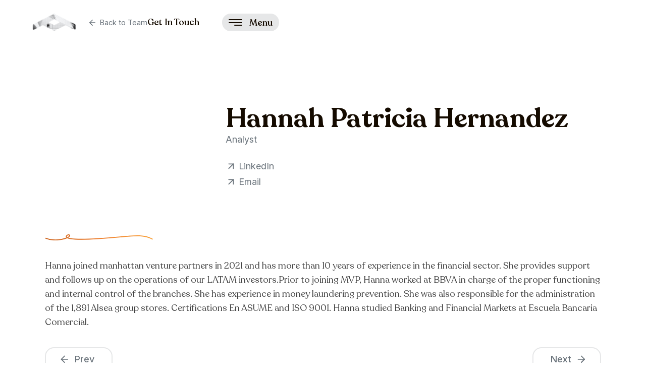

--- FILE ---
content_type: text/html
request_url: https://www.mvp.vc/team/hannah-patricia-hernandez
body_size: 6638
content:
<!DOCTYPE html><!-- Last Published: Thu Nov 20 2025 19:11:50 GMT+0000 (Coordinated Universal Time) --><html data-wf-domain="www.mvp.vc" data-wf-page="656fbcb6d9ced9f3326c5ca7" data-wf-site="63e3ec55dd97cc85a545cfe8" lang="en" data-wf-collection="656fbcb6d9ced9f3326c5c3d" data-wf-item-slug="hannah-patricia-hernandez"><head><meta charset="utf-8"/><title>Hannah Patricia Hernandez - Manhattan Venture Partners</title><meta content="" name="description"/><meta content="width=device-width, initial-scale=1" name="viewport"/><link href="https://cdn.prod.website-files.com/63e3ec55dd97cc85a545cfe8/css/m-vp-894a9e5c1735fe50d02a-c68dc303a86f1.webflow.shared.f77114ded.css" rel="stylesheet" type="text/css"/><link href="https://fonts.googleapis.com" rel="preconnect"/><link href="https://fonts.gstatic.com" rel="preconnect" crossorigin="anonymous"/><script src="https://ajax.googleapis.com/ajax/libs/webfont/1.6.26/webfont.js" type="text/javascript"></script><script type="text/javascript">WebFont.load({  google: {    families: ["Inter:200,300,regular,500,600,700,800:latin,latin-ext"]  }});</script><script type="text/javascript">!function(o,c){var n=c.documentElement,t=" w-mod-";n.className+=t+"js",("ontouchstart"in o||o.DocumentTouch&&c instanceof DocumentTouch)&&(n.className+=t+"touch")}(window,document);</script><link href="https://cdn.prod.website-files.com/63e3ec55dd97cc85a545cfe8/63e3ec55dd97cc34b445d0a1_webClip-32w.png" rel="shortcut icon" type="image/x-icon"/><link href="https://cdn.prod.website-files.com/63e3ec55dd97cc85a545cfe8/63e3ec55dd97ccc88d45d0bb_webClip-256w.png" rel="apple-touch-icon"/><script async="" src="https://www.googletagmanager.com/gtag/js?id=G-TG2YG74WM8"></script><script type="text/javascript">window.dataLayer = window.dataLayer || [];function gtag(){dataLayer.push(arguments);}gtag('js', new Date());gtag('set', 'developer_id.dZGVlNj', true);gtag('config', 'G-TG2YG74WM8');</script><meta name="google-site-verification" content="rGke4b9h6cq_H-K1KK4GddIZ4y2JYOlmSS_XdpEyPUs" />

<meta name="viewport" content="width=device-width, initial-scale=1, maximum-scale=1">

<!-- Please keep this css code to improve the font quality-->
<style>
  * {
  -webkit-font-smoothing: antialiased;
  -moz-osx-font-smoothing: grayscale;
}
</style>

<!-- Finsweet Cookie Consent -->
<script async src="https://cdn.jsdelivr.net/npm/@finsweet/cookie-consent@1/fs-cc.js" fs-cc-mode="opt-in"></script><!-- [Attributes by Finsweet] CMS PrevNext -->
<script async src="https://cdn.jsdelivr.net/npm/@finsweet/attributes-cmsprevnext@1/cmsprevnext.js"></script><script src="https://api.consentpro.com/v1/cdn/runtime/63e3ec55dd97cc85a545cfe8/0fc34c578a3e3da7.js" type="text/javascript" finsweet="consentpro" async=""></script></head><body><div class="page-wrapper"><div id="Top" class="global-styles w-embed"><style>

/* Snippet gets rid of top margin on first element in any rich text*/
.w-richtext>:first-child {
	margin-top: 0;
}

/* Snippet gets rid of bottom margin on last element in any rich text*/
.w-richtext>:last-child, .w-richtext ol li:last-child, .w-richtext ul li:last-child {
    margin-bottom: 0;
}

/* Snippet makes all link elements listed below to inherit color from their parent */
a, 
.w-tab-link,
.w-nav-link,
.w-dropdown-btn,
.w-dropdown-toggle,
.w-dropdown-link
{
color: inherit;
}

/* Snippet prevents all click and hover interaction with an element */
.clickable-off {
  pointer-events: none;
}

/* Snippet enables all click and hover interaction with an element */
.clickable-on{
  pointer-events: auto;
}

/* Snippet enables you to add class of div-square which creates and maintains a 1:1 dimension of a div.*/
.div-square::after {
  content: "";
  display: block;
  padding-bottom: 100%;
}

/*Hide focus outline for main content element*/
    main:focus-visible {
    outline: -webkit-focus-ring-color auto 0px;
}


/* Make sure containers never lose their center alignment*/
.container-medium, .container-small, .container-large {
  margin-right: auto !important;
  margin-left: auto !important;
}

/*Reset selects, buttons, and links styles*/
.w-input, .w-select, a {
color: inherit;
text-decoration: inherit;
font-size: inherit;
}

.brand_color-name {color: inherit;}

/*Apply "..." after 3 lines of text */
.text-style-3lines, .venture-bytes-card_para, .news_card-para, .form-redirect_paragraph {
    display: -webkit-box;
    overflow: hidden;
    -webkit-line-clamp: 3;
    -webkit-box-orient: vertical;
}

/*Apply "..." after 2 lines of text */
.text-style-2lines {
    display: -webkit-box;
    overflow: hidden;
    -webkit-line-clamp: 2;
    -webkit-box-orient: vertical;
}

  html { font-size: 1.375rem; }
  @media screen and (max-width:1920px) { html { font-size: calc(0.5999730893433799rem + 0.6458557588805167vw); } }
  @media screen and (max-width:991px) { html { font-size: calc(0.7585282651072125rem + 0.38986354775828463vw); } }
  @media screen and (max-width:478px) { html { font-size: calc(0.37342767295597484rem + 2.5157232704402515vw); } }




</style></div><nav class="nav_component is-light"><div class="container-large"><div class="nav_wrapper"><div class="nav_left"><a href="/" class="nav_logo-link w-inline-block"><img src="https://cdn.prod.website-files.com/63e3ec55dd97cc85a545cfe8/63e3ec55dd97cc65ec45d020_MVP%20logo%20no%20background.png" loading="lazy" alt="MVP Logo" class="nav_logo-image"/></a><a href="/team" class="nav_bar-link w-inline-block"><img src="https://cdn.prod.website-files.com/63e3ec55dd97cc85a545cfe8/63e3ec55dd97cc4e7045d097_arrow-left-gray.svg" loading="lazy" alt="" class="nav_bar_icon"/><div class="nav_page-title">Back to Team</div></a></div><div data-w-id="e378dcf9-3afe-5e8d-e531-aad28b7d8550" class="nav_right"><div class="nav_cta-wrap"><a href="/contact" class="nav_cta-link">Get In Touch</a><div class="button-arrow_line-wrap"><div style="width:0%" class="button-arrow_line-fill"></div></div></div><a data-w-id="7d9becd2-e01e-7274-25ea-b28cfe191409" href="#" class="nav_ham-link is-light w-inline-block"><div class="nav_ham-lines-wrap"><div class="nav_ham-line is-top"></div><div class="nav_ham-line is-mid"></div><div class="nav_ham-line is-bot"></div></div><div class="nav_ham-menu0text">Menu</div></a></div></div></div><div class="nav-menu_component"><div class="nav-menu_menu"><div class="nav-menu_top-wrap"><div data-w-id="d375f897-dfc4-a611-a113-fbdd02ae7aec" class="nav-menu_close-button"><img src="https://cdn.prod.website-files.com/63e3ec55dd97cc85a545cfe8/63e3ec55dd97cc990a45d06d_arrow-left-white.svg" loading="lazy" alt="" class="nav-menu_close-arrow"/><div>Close</div></div><a href="https://adfs4eu.sts.altareturn.com/adfs/ls?wa=wsignin1.0&amp;wtrealm=urn%3aportal%3amvp&amp;wctx=https%3a%2f%2fmvp.altareturn.com%2f_layouts%2fAuthenticate.aspx%3fSource%3d%252F" target="_blank" class="nav-menu_login-button w-inline-block"><div class="text-block">LP Login</div></a></div><div class="nav-menu_main-wrap"><div class="nav-menu_title">Menu</div><div fs-linkblockedit-element="parent" class="nav-menu_link-wrap"><a href="/services" class="nav-menu_main-link">What We Do</a><div class="nav-menu_line"></div></div><div fs-linkblockedit-element="parent" class="nav-menu_link-wrap"><a href="/portfolio" class="nav-menu_main-link">Portfolio</a><div class="nav-menu_line"></div></div><div fs-linkblockedit-element="parent" class="nav-menu_link-wrap"><a href="/research" class="nav-menu_main-link">Research</a><div class="nav-menu_line"></div></div><div fs-linkblockedit-element="parent" class="nav-menu_link-wrap"><a href="/team" class="nav-menu_main-link">team</a><div class="nav-menu_line"></div></div><div fs-linkblockedit-element="parent" class="nav-menu_link-wrap"><a href="/liquidity-watchlist" class="nav-menu_main-link">WATCHLIST</a><div class="nav-menu_line"></div></div><div fs-linkblockedit-element="parent" class="nav-menu_link-wrap"><a href="/year-in-review-series/year-in-review-home" class="nav-menu_main-link">YEAR IN REVIEW</a><div class="nav-menu_line"></div></div><div fs-linkblockedit-element="parent" class="nav-menu_link-wrap"><a href="/contact" class="nav-menu_main-link">Contact</a><div class="nav-menu_line"></div></div></div><div class="nav-menu_bot-wrap"><div class="nav-menu_bot-line"></div><div class="nav-menu_follow-us">Follow Us</div><a href="https://twitter.com/MVPvc" target="_blank" class="nav-menu_social-link w-inline-block"><img src="https://cdn.prod.website-files.com/63e3ec55dd97cc85a545cfe8/63e3ec55dd97cc3c2c45d0ba_arrow-toprigh-white.svg" loading="lazy" alt="" class="nav-menu_bot-icon"/><div class="nav-menu_bottom-text">Twitter</div></a><a href="https://www.linkedin.com/company/manhattan-venture-partners/" target="_blank" class="nav-menu_social-link w-inline-block"><img src="https://cdn.prod.website-files.com/63e3ec55dd97cc85a545cfe8/63e3ec55dd97cc3c2c45d0ba_arrow-toprigh-white.svg" loading="lazy" alt="" class="nav-menu_bot-icon"/><div class="nav-menu_bottom-text">LinkedIn</div></a></div></div><div data-w-id="d375f897-dfc4-a611-a113-fbdd02ae7b15" class="nav-menu_overlay"></div></div></nav><main class="main-wrapper"><section class="section_team-member"><div class="padding-global"><div class="container-medium"><div class="padding-vertical padding-xhuge"><div class="team-member_header"><div class="team-member_left"><div class="team-member_headshot-wrap"><img alt="" loading="lazy" src="https://cdn.prod.website-files.com/63e3ec55dd97ccc38545cfe9/655da1b8ca24f94d1e8fcfbd_Hannah%20Patricia%20Hernandez.png" sizes="(max-width: 479px) 70vw, (max-width: 767px) 36vw, (max-width: 991px) 32vw, (max-width: 1919px) 26vw, 352px" srcset="https://cdn.prod.website-files.com/63e3ec55dd97ccc38545cfe9/655da1b8ca24f94d1e8fcfbd_Hannah%20Patricia%20Hernandez-p-500.png 500w, https://cdn.prod.website-files.com/63e3ec55dd97ccc38545cfe9/655da1b8ca24f94d1e8fcfbd_Hannah%20Patricia%20Hernandez-p-800.png 800w, https://cdn.prod.website-files.com/63e3ec55dd97ccc38545cfe9/655da1b8ca24f94d1e8fcfbd_Hannah%20Patricia%20Hernandez-p-1080.png 1080w, https://cdn.prod.website-files.com/63e3ec55dd97ccc38545cfe9/655da1b8ca24f94d1e8fcfbd_Hannah%20Patricia%20Hernandez.png 1500w" class="team-member_headshot"/></div><img src="https://cdn.prod.website-files.com/63e3ec55dd97cc85a545cfe8/63e3ec55dd97cc586445d065_Team%20Member-Line.svg" loading="lazy" alt="" class="team-member_line"/></div><div class="team-member_right"><h1 class="team-member_h1">Hannah Patricia Hernandez</h1><div class="team-member_title">Analyst</div><div class="team-member_social-wrap"><a href="https://www.linkedin.com/in/hetziba-4b35941b8/" target="_blank" class="team-member_social-link w-inline-block"><img src="https://cdn.prod.website-files.com/63e3ec55dd97cc85a545cfe8/63e3ec55dd97cc22cb45d064_arrow-toprigh-gray.svg" loading="lazy" alt="" class="company_link-icon"/><div class="team-member_text">LinkedIn</div></a><a href="#" class="team-member_social-link w-inline-block w-condition-invisible"><img src="https://cdn.prod.website-files.com/63e3ec55dd97cc85a545cfe8/63e3ec55dd97cc22cb45d064_arrow-toprigh-gray.svg" loading="lazy" alt="" class="company_link-icon"/><div class="team-member_text">Twitter</div></a><a href="mailto:hhernandez@mvp.vc" class="team-member_social-link w-inline-block"><img src="https://cdn.prod.website-files.com/63e3ec55dd97cc85a545cfe8/63e3ec55dd97cc22cb45d064_arrow-toprigh-gray.svg" loading="lazy" alt="" class="company_link-icon"/><div class="team-member_text">Email</div></a></div></div></div><div class="team-member_bio-wrap"><div class="team-member_bio-text w-richtext"><p>Hanna joined manhattan venture partners in 2021 and has more than 10 years of experience in the financial sector. She provides support and follows up on the operations of our LATAM investors.Prior to joining MVP, Hanna worked at BBVA in charge of the proper functioning and internal control of the branches. She has experience in money laundering prevention. She was also responsible for the administration of the 1,891 Alsea group stores. Certifications En ASUME and ISO 9001. Hanna studied Banking and Financial Markets at Escuela Bancaria Comercial.</p></div></div><div class="prev-next_component"><div class="prev-next_layout"><div fs-cmsprevnext-element="previous" data-w-id="182beb6b-52b5-280b-055e-68deedcf551e" class="prev-next_button is-prev"><img src="https://cdn.prod.website-files.com/63e3ec55dd97cc85a545cfe8/63e3ec55dd97cc4e7045d097_arrow-left-gray.svg" loading="lazy" alt="" class="prev-next_button-arrow"/><div class="prev-next_button-text">Prev</div></div><div fs-cmsprevnext-element="next" data-w-id="182beb6b-52b5-280b-055e-68deedcf5522" class="prev-next_button is-next"><div class="prev-next_button-text">Next</div><img src="https://cdn.prod.website-files.com/63e3ec55dd97cc85a545cfe8/63e3ec55dd97cc1a9c45d079_arrow-right-gray.svg" loading="lazy" alt="" class="prev-next_button-arrow"/></div></div><div class="prev-next_list-wrapper w-dyn-list"><div fs-cmsprevnext-element="list" role="list" class="prev-next_list w-dyn-items"><div role="listitem" class="prev-next_item w-dyn-item"><a href="/team/eric-brachfeld" class="prev-next_link w-inline-block"></a></div><div role="listitem" class="prev-next_item w-dyn-item"><a href="/team/santosh-rao" class="prev-next_link w-inline-block"></a></div><div role="listitem" class="prev-next_item w-dyn-item"><a href="/team/karl-bornefalk" class="prev-next_link w-inline-block"></a></div><div role="listitem" class="prev-next_item w-dyn-item"><a href="/team/jared-carmel" class="prev-next_link w-inline-block"></a></div><div role="listitem" class="prev-next_item w-dyn-item"><a href="/team/bradley-d-fishman" class="prev-next_link w-inline-block"></a></div><div role="listitem" class="prev-next_item w-dyn-item"><a href="/team/alejandro-creixell" class="prev-next_link w-inline-block"></a></div><div role="listitem" class="prev-next_item w-dyn-item"><a href="/team/nicholas-gupta" class="prev-next_link w-inline-block"></a></div><div role="listitem" class="prev-next_item w-dyn-item"><a href="/team/adam-ingram" class="prev-next_link w-inline-block"></a></div><div role="listitem" class="prev-next_item w-dyn-item"><a href="/team/sooman-wolffs" class="prev-next_link w-inline-block"></a></div><div role="listitem" class="prev-next_item w-dyn-item"><a href="/team/william-l-barkow" class="prev-next_link w-inline-block"></a></div><div role="listitem" class="prev-next_item w-dyn-item"><a href="/team/cody-capps" class="prev-next_link w-inline-block"></a></div><div role="listitem" class="prev-next_item w-dyn-item"><a href="/team/memet-yazici" class="prev-next_link w-inline-block"></a></div><div role="listitem" class="prev-next_item w-dyn-item"><a href="/team/nissa-tabas" class="prev-next_link w-inline-block"></a></div><div role="listitem" class="prev-next_item w-dyn-item"><a href="/team/toniann-romano" class="prev-next_link w-inline-block"></a></div><div role="listitem" class="prev-next_item w-dyn-item"><a href="/team/raquel-benson" class="prev-next_link w-inline-block"></a></div><div role="listitem" class="prev-next_item w-dyn-item"><a href="/team/victor-bunoust-roquere" class="prev-next_link w-inline-block"></a></div><div role="listitem" class="prev-next_item w-dyn-item"><a href="/team/matthew-evans" class="prev-next_link w-inline-block"></a></div><div role="listitem" class="prev-next_item w-dyn-item"><a href="/team/scott-gordon" class="prev-next_link w-inline-block"></a></div><div role="listitem" class="prev-next_item w-dyn-item"><a href="/team/david-james" class="prev-next_link w-inline-block"></a></div><div role="listitem" class="prev-next_item w-dyn-item"><a href="/team/alejandro-magana-2" class="prev-next_link w-inline-block"></a></div><div role="listitem" class="prev-next_item w-dyn-item"><a href="/team/paul-morris" class="prev-next_link w-inline-block"></a></div><div role="listitem" class="prev-next_item w-dyn-item"><a href="/team/mario-perez" class="prev-next_link w-inline-block"></a></div><div role="listitem" class="prev-next_item w-dyn-item"><a href="/team/eric-wenig" class="prev-next_link w-inline-block"></a></div><div role="listitem" class="prev-next_item w-dyn-item"><a href="/team/michael-linebarger" class="prev-next_link w-inline-block"></a></div><div role="listitem" class="prev-next_item w-dyn-item"><a href="/team/marcus-sockwell-fletcher" class="prev-next_link w-inline-block"></a></div><div role="listitem" class="prev-next_item w-dyn-item"><a href="/team/mercedes-zhang" class="prev-next_link w-inline-block"></a></div><div role="listitem" class="prev-next_item w-dyn-item"><a href="/team/yaritza-bermudez" class="prev-next_link w-inline-block"></a></div><div role="listitem" class="prev-next_item w-dyn-item"><a href="/team/bintou-diaou" class="prev-next_link w-inline-block"></a></div><div role="listitem" class="prev-next_item w-dyn-item"><a href="/team/giselle-hensley" class="prev-next_link w-inline-block"></a></div><div role="listitem" class="prev-next_item w-dyn-item"><a href="/team/ben-green" class="prev-next_link w-inline-block"></a></div><div role="listitem" class="prev-next_item w-dyn-item"><a href="/team/matias-gonzalez-fernandez" class="prev-next_link w-inline-block"></a></div><div role="listitem" class="prev-next_item w-dyn-item"><a href="/team/alejandro-ontiveros-salinas" class="prev-next_link w-inline-block"></a></div><div role="listitem" class="prev-next_item w-dyn-item"><a href="/team/idalia-gutierrez-torres" class="prev-next_link w-inline-block"></a></div><div role="listitem" class="prev-next_item w-dyn-item"><a href="/team/armando-narchi-capote" class="prev-next_link w-inline-block"></a></div><div role="listitem" class="prev-next_item w-dyn-item"><a href="/team/hannah-patricia-hernandez" aria-current="page" class="prev-next_link w-inline-block w--current"></a></div><div role="listitem" class="prev-next_item w-dyn-item"><a href="/team/siggey-tuazon" class="prev-next_link w-inline-block"></a></div></div></div><div class="prev-next_empty-states"><div fs-cmsprevnext-element="previous-empty" class="prev-next_empty"></div><div fs-cmsprevnext-element="next-empty" class="prev-next_empty"></div></div></div></div></div></div></section></main><footer class="footer-simple_component"><div class="container"><div class="padding-global"><div class="footer_wrapper"><a href="/" id="w-node-_188efd34-873b-c198-2afc-9be370b0b82d-70b0b829" class="footer_logo-link w-inline-block"><img src="https://cdn.prod.website-files.com/63e3ec55dd97cc85a545cfe8/63e3ec55dd97cc83e245d0c6_White%20%26%20Orange%20Type%20Fit%20Vertical.png" loading="lazy" alt="" class="footer_logo"/></a><div id="w-node-_188efd34-873b-c198-2afc-9be370b0b82f-70b0b829" class="footer_links-wrapper"><div class="footer_links-title">Company</div><a href="/year-in-review-series/year-in-review-home" class="footer_link w-inline-block"><div class="footer_link-text">Year in Review 🌎</div><div data-w-id="58cac2d9-c99d-9118-2533-009de8ff9818" class="footer_underline-micro-anim"></div></a><a href="/services" class="footer_link w-inline-block"><div class="footer_link-text">What We Do</div><div class="footer_underline-micro-anim"></div></a><a href="/portfolio" class="footer_link w-inline-block"><div class="footer_link-text">Portfolio</div><div data-w-id="6939e1ff-ee13-b7c5-df8d-868cb7c7acea" class="footer_underline-micro-anim"></div></a><a href="/research-old" class="footer_link w-inline-block"><div class="footer_link-text">MVR</div><div data-w-id="5b97b4f6-0692-14ac-b721-960e8eb04048" class="footer_underline-micro-anim"></div></a><a href="/team" class="footer_link w-inline-block"><div class="footer_link-text">Team</div><div data-w-id="532313c5-cb0e-9af0-1fa4-221f6db45d30" class="footer_underline-micro-anim"></div></a><a href="/liquidity-watchlist" class="footer_link w-inline-block"><div class="footer_link-text">Liquidity Watchlist</div><div data-w-id="af2697e4-6715-1be6-d60c-6efc9cef2698" class="footer_underline-micro-anim"></div></a><a href="/brand" class="footer_link w-inline-block"><div class="footer_link-text">Branding</div><div class="footer_underline-micro-anim"></div></a></div><div id="w-node-_188efd34-873b-c198-2afc-9be370b0b83e-70b0b829" class="footer_links-wrapper"><div class="footer_links-title">Legal</div><a href="/legal/eu-sfdr-disclosure" class="footer_link w-inline-block"><div class="footer_link-text">EU SFDR Disclosure</div><div data-w-id="fdff1c54-146f-c1a8-f194-ca3f2b5e733e" class="footer_underline-micro-anim"></div></a><a href="/legal/important-disclosures" class="footer_link w-inline-block"><div class="footer_link-text">Important Disclosures</div><div class="footer_underline-micro-anim"></div></a><a href="/legal/privacy-policy" class="footer_link w-inline-block"><div class="footer_link-text">Privacy Policy</div><div data-w-id="78417767-bbea-d2ad-42e1-6dbd671ec778" class="footer_underline-micro-anim"></div></a><a href="/legal/terms-conditions" class="footer_link w-inline-block"><div class="footer_link-text">Terms &amp; Conditions</div><div data-w-id="24d51534-6269-1367-b2ee-f7a34f021c3b" class="footer_underline-micro-anim"></div></a><a href="/legal/disclosure-form" class="footer_link w-inline-block"><div class="footer_link-text">Disclosure &amp; Form CRS</div><div data-w-id="71dc6631-7824-ecf1-2691-1fb82122554e" class="footer_underline-micro-anim"></div></a><a href="/legal/reg-bi-disclosure-letter" class="footer_link w-inline-block"><div class="footer_link-text">Reg BI Disclosure Letter</div><div data-w-id="a33ec81a-6ff1-b1f2-1fc9-93137e198faf" class="footer_underline-micro-anim"></div></a><a href="/legal/email-disclosure" class="footer_link w-inline-block"><div class="footer_link-text">Email Disclosure</div><div class="footer_underline-micro-anim"></div></a><a href="/legal/social-disclosure" class="footer_link w-inline-block"><div class="footer_link-text">Social Disclosure</div><div class="footer_underline-micro-anim"></div></a><a href="/contact" class="footer_link w-inline-block"><div class="footer_link-text">Contact Us</div><div class="footer_underline-micro-anim"></div></a></div><div id="w-node-cc8e3496-8c7f-a1e7-d896-49fa03b363e6-70b0b829" class="footer_newsletter-wrapper"><div class="footer_form-block w-form"><form id="footer-form" name="wf-form-Footer-Form" data-name="Footer Form" method="get" class="footer_form" data-wf-page-id="656fbcb6d9ced9f3326c5ca7" data-wf-element-id="fe53a245-8292-3115-0b28-b5651453924e"><h4 class="footer_form-h4">Join our Venture Bytes community of 15k+ investors 👇</h4><div class="footer_form-field-wrap"><input class="footer_text-field w-input" maxlength="256" name="Name" data-name="Name" placeholder="Your Full Name" type="text" id="Name" required=""/></div><div class="footer_form-field-wrap"><input class="footer_text-field w-input" maxlength="256" name="Email" data-name="Email" placeholder="Your Email Address" type="email" id="Email-Footer" required=""/><input type="submit" data-wait="" class="footer_form-submit w-button" value="→"/></div></form><div class="footer_form-success w-form-done"><div>Thank you! Your submission has been received!</div></div><div class="footer_form-error w-form-fail"><div>Something went wrong, please try again.</div></div></div></div><div class="footer_copyright-wrap"><div class="footer_copyright">Manhattan Venture Partners © 2025. All Rights Reserved. </div><div class="footer_social-links-wrap"><a href="https://twitter.com/MVPvc" target="_blank" class="footer_link is-social w-inline-block"><div class="footer_link-text">Twitter</div></a><a href="https://www.linkedin.com/company/manhattan-venture-partners/" target="_blank" class="footer_link is-social w-inline-block"><div class="footer_link-text">LinkedIn</div></a><a href="https://www.instagram.com/mvp.vc/" target="_blank" class="footer_link is-social w-inline-block"><div class="footer_link-text">Instagram</div></a><a href="https://substack.com/@venturebytes" target="_blank" class="footer_link is-social w-inline-block"><div class="footer_link-text">Substack</div></a></div></div></div></div></div></footer></div><script src="https://d3e54v103j8qbb.cloudfront.net/js/jquery-3.5.1.min.dc5e7f18c8.js?site=63e3ec55dd97cc85a545cfe8" type="text/javascript" integrity="sha256-9/aliU8dGd2tb6OSsuzixeV4y/faTqgFtohetphbbj0=" crossorigin="anonymous"></script><script src="https://cdn.prod.website-files.com/63e3ec55dd97cc85a545cfe8/js/webflow.schunk.36b8fb49256177c8.js" type="text/javascript"></script><script src="https://cdn.prod.website-files.com/63e3ec55dd97cc85a545cfe8/js/webflow.schunk.f5088ff9e3c5bb55.js" type="text/javascript"></script><script src="https://cdn.prod.website-files.com/63e3ec55dd97cc85a545cfe8/js/webflow.26de780d.44015c2c0bf9cb7b.js" type="text/javascript"></script><script>

// Add overflow hidden to body when menu opens
$('.nav_ham-link').on('click', function() {
  $('body').addClass('overflow-hidden');
});
  
// Remove overflow hidden to body when menu closes
$('.nav-menu_close-button').on('click', function() {
  setTimeout(function(){
         $('body').removeClass('overflow-hidden');
    },1000);     
});  
  
// click close button when overlay is clicked 
$('.nav-menu_overlay').on('click', function() {
  $('.nav-menu_close-button').click();
});
  
  
</script>



</body></html>

--- FILE ---
content_type: text/css
request_url: https://cdn.prod.website-files.com/63e3ec55dd97cc85a545cfe8/css/m-vp-894a9e5c1735fe50d02a-c68dc303a86f1.webflow.shared.f77114ded.css
body_size: 47153
content:
html {
  -webkit-text-size-adjust: 100%;
  -ms-text-size-adjust: 100%;
  font-family: sans-serif;
}

body {
  margin: 0;
}

article, aside, details, figcaption, figure, footer, header, hgroup, main, menu, nav, section, summary {
  display: block;
}

audio, canvas, progress, video {
  vertical-align: baseline;
  display: inline-block;
}

audio:not([controls]) {
  height: 0;
  display: none;
}

[hidden], template {
  display: none;
}

a {
  background-color: #0000;
}

a:active, a:hover {
  outline: 0;
}

abbr[title] {
  border-bottom: 1px dotted;
}

b, strong {
  font-weight: bold;
}

dfn {
  font-style: italic;
}

h1 {
  margin: .67em 0;
  font-size: 2em;
}

mark {
  color: #000;
  background: #ff0;
}

small {
  font-size: 80%;
}

sub, sup {
  vertical-align: baseline;
  font-size: 75%;
  line-height: 0;
  position: relative;
}

sup {
  top: -.5em;
}

sub {
  bottom: -.25em;
}

img {
  border: 0;
}

svg:not(:root) {
  overflow: hidden;
}

hr {
  box-sizing: content-box;
  height: 0;
}

pre {
  overflow: auto;
}

code, kbd, pre, samp {
  font-family: monospace;
  font-size: 1em;
}

button, input, optgroup, select, textarea {
  color: inherit;
  font: inherit;
  margin: 0;
}

button {
  overflow: visible;
}

button, select {
  text-transform: none;
}

button, html input[type="button"], input[type="reset"] {
  -webkit-appearance: button;
  cursor: pointer;
}

button[disabled], html input[disabled] {
  cursor: default;
}

button::-moz-focus-inner, input::-moz-focus-inner {
  border: 0;
  padding: 0;
}

input {
  line-height: normal;
}

input[type="checkbox"], input[type="radio"] {
  box-sizing: border-box;
  padding: 0;
}

input[type="number"]::-webkit-inner-spin-button, input[type="number"]::-webkit-outer-spin-button {
  height: auto;
}

input[type="search"] {
  -webkit-appearance: none;
}

input[type="search"]::-webkit-search-cancel-button, input[type="search"]::-webkit-search-decoration {
  -webkit-appearance: none;
}

legend {
  border: 0;
  padding: 0;
}

textarea {
  overflow: auto;
}

optgroup {
  font-weight: bold;
}

table {
  border-collapse: collapse;
  border-spacing: 0;
}

td, th {
  padding: 0;
}

@font-face {
  font-family: webflow-icons;
  src: url("[data-uri]") format("truetype");
  font-weight: normal;
  font-style: normal;
}

[class^="w-icon-"], [class*=" w-icon-"] {
  speak: none;
  font-variant: normal;
  text-transform: none;
  -webkit-font-smoothing: antialiased;
  -moz-osx-font-smoothing: grayscale;
  font-style: normal;
  font-weight: normal;
  line-height: 1;
  font-family: webflow-icons !important;
}

.w-icon-slider-right:before {
  content: "";
}

.w-icon-slider-left:before {
  content: "";
}

.w-icon-nav-menu:before {
  content: "";
}

.w-icon-arrow-down:before, .w-icon-dropdown-toggle:before {
  content: "";
}

.w-icon-file-upload-remove:before {
  content: "";
}

.w-icon-file-upload-icon:before {
  content: "";
}

* {
  box-sizing: border-box;
}

html {
  height: 100%;
}

body {
  color: #333;
  background-color: #fff;
  min-height: 100%;
  margin: 0;
  font-family: Arial, sans-serif;
  font-size: 14px;
  line-height: 20px;
}

img {
  vertical-align: middle;
  max-width: 100%;
  display: inline-block;
}

html.w-mod-touch * {
  background-attachment: scroll !important;
}

.w-block {
  display: block;
}

.w-inline-block {
  max-width: 100%;
  display: inline-block;
}

.w-clearfix:before, .w-clearfix:after {
  content: " ";
  grid-area: 1 / 1 / 2 / 2;
  display: table;
}

.w-clearfix:after {
  clear: both;
}

.w-hidden {
  display: none;
}

.w-button {
  color: #fff;
  line-height: inherit;
  cursor: pointer;
  background-color: #3898ec;
  border: 0;
  border-radius: 0;
  padding: 9px 15px;
  text-decoration: none;
  display: inline-block;
}

input.w-button {
  -webkit-appearance: button;
}

html[data-w-dynpage] [data-w-cloak] {
  color: #0000 !important;
}

.w-code-block {
  margin: unset;
}

pre.w-code-block code {
  all: inherit;
}

.w-optimization {
  display: contents;
}

.w-webflow-badge, .w-webflow-badge > img {
  box-sizing: unset;
  width: unset;
  height: unset;
  max-height: unset;
  max-width: unset;
  min-height: unset;
  min-width: unset;
  margin: unset;
  padding: unset;
  float: unset;
  clear: unset;
  border: unset;
  border-radius: unset;
  background: unset;
  background-image: unset;
  background-position: unset;
  background-size: unset;
  background-repeat: unset;
  background-origin: unset;
  background-clip: unset;
  background-attachment: unset;
  background-color: unset;
  box-shadow: unset;
  transform: unset;
  direction: unset;
  font-family: unset;
  font-weight: unset;
  color: unset;
  font-size: unset;
  line-height: unset;
  font-style: unset;
  font-variant: unset;
  text-align: unset;
  letter-spacing: unset;
  -webkit-text-decoration: unset;
  text-decoration: unset;
  text-indent: unset;
  text-transform: unset;
  list-style-type: unset;
  text-shadow: unset;
  vertical-align: unset;
  cursor: unset;
  white-space: unset;
  word-break: unset;
  word-spacing: unset;
  word-wrap: unset;
  transition: unset;
}

.w-webflow-badge {
  white-space: nowrap;
  cursor: pointer;
  box-shadow: 0 0 0 1px #0000001a, 0 1px 3px #0000001a;
  visibility: visible !important;
  opacity: 1 !important;
  z-index: 2147483647 !important;
  color: #aaadb0 !important;
  overflow: unset !important;
  background-color: #fff !important;
  border-radius: 3px !important;
  width: auto !important;
  height: auto !important;
  margin: 0 !important;
  padding: 6px !important;
  font-size: 12px !important;
  line-height: 14px !important;
  text-decoration: none !important;
  display: inline-block !important;
  position: fixed !important;
  inset: auto 12px 12px auto !important;
  transform: none !important;
}

.w-webflow-badge > img {
  position: unset;
  visibility: unset !important;
  opacity: 1 !important;
  vertical-align: middle !important;
  display: inline-block !important;
}

h1, h2, h3, h4, h5, h6 {
  margin-bottom: 10px;
  font-weight: bold;
}

h1 {
  margin-top: 20px;
  font-size: 38px;
  line-height: 44px;
}

h2 {
  margin-top: 20px;
  font-size: 32px;
  line-height: 36px;
}

h3 {
  margin-top: 20px;
  font-size: 24px;
  line-height: 30px;
}

h4 {
  margin-top: 10px;
  font-size: 18px;
  line-height: 24px;
}

h5 {
  margin-top: 10px;
  font-size: 14px;
  line-height: 20px;
}

h6 {
  margin-top: 10px;
  font-size: 12px;
  line-height: 18px;
}

p {
  margin-top: 0;
  margin-bottom: 10px;
}

blockquote {
  border-left: 5px solid #e2e2e2;
  margin: 0 0 10px;
  padding: 10px 20px;
  font-size: 18px;
  line-height: 22px;
}

figure {
  margin: 0 0 10px;
}

ul, ol {
  margin-top: 0;
  margin-bottom: 10px;
  padding-left: 40px;
}

.w-list-unstyled {
  padding-left: 0;
  list-style: none;
}

.w-embed:before, .w-embed:after {
  content: " ";
  grid-area: 1 / 1 / 2 / 2;
  display: table;
}

.w-embed:after {
  clear: both;
}

.w-video {
  width: 100%;
  padding: 0;
  position: relative;
}

.w-video iframe, .w-video object, .w-video embed {
  border: none;
  width: 100%;
  height: 100%;
  position: absolute;
  top: 0;
  left: 0;
}

fieldset {
  border: 0;
  margin: 0;
  padding: 0;
}

button, [type="button"], [type="reset"] {
  cursor: pointer;
  -webkit-appearance: button;
  border: 0;
}

.w-form {
  margin: 0 0 15px;
}

.w-form-done {
  text-align: center;
  background-color: #ddd;
  padding: 20px;
  display: none;
}

.w-form-fail {
  background-color: #ffdede;
  margin-top: 10px;
  padding: 10px;
  display: none;
}

label {
  margin-bottom: 5px;
  font-weight: bold;
  display: block;
}

.w-input, .w-select {
  color: #333;
  vertical-align: middle;
  background-color: #fff;
  border: 1px solid #ccc;
  width: 100%;
  height: 38px;
  margin-bottom: 10px;
  padding: 8px 12px;
  font-size: 14px;
  line-height: 1.42857;
  display: block;
}

.w-input::placeholder, .w-select::placeholder {
  color: #999;
}

.w-input:focus, .w-select:focus {
  border-color: #3898ec;
  outline: 0;
}

.w-input[disabled], .w-select[disabled], .w-input[readonly], .w-select[readonly], fieldset[disabled] .w-input, fieldset[disabled] .w-select {
  cursor: not-allowed;
}

.w-input[disabled]:not(.w-input-disabled), .w-select[disabled]:not(.w-input-disabled), .w-input[readonly], .w-select[readonly], fieldset[disabled]:not(.w-input-disabled) .w-input, fieldset[disabled]:not(.w-input-disabled) .w-select {
  background-color: #eee;
}

textarea.w-input, textarea.w-select {
  height: auto;
}

.w-select {
  background-color: #f3f3f3;
}

.w-select[multiple] {
  height: auto;
}

.w-form-label {
  cursor: pointer;
  margin-bottom: 0;
  font-weight: normal;
  display: inline-block;
}

.w-radio {
  margin-bottom: 5px;
  padding-left: 20px;
  display: block;
}

.w-radio:before, .w-radio:after {
  content: " ";
  grid-area: 1 / 1 / 2 / 2;
  display: table;
}

.w-radio:after {
  clear: both;
}

.w-radio-input {
  float: left;
  margin: 3px 0 0 -20px;
  line-height: normal;
}

.w-file-upload {
  margin-bottom: 10px;
  display: block;
}

.w-file-upload-input {
  opacity: 0;
  z-index: -100;
  width: .1px;
  height: .1px;
  position: absolute;
  overflow: hidden;
}

.w-file-upload-default, .w-file-upload-uploading, .w-file-upload-success {
  color: #333;
  display: inline-block;
}

.w-file-upload-error {
  margin-top: 10px;
  display: block;
}

.w-file-upload-default.w-hidden, .w-file-upload-uploading.w-hidden, .w-file-upload-error.w-hidden, .w-file-upload-success.w-hidden {
  display: none;
}

.w-file-upload-uploading-btn {
  cursor: pointer;
  background-color: #fafafa;
  border: 1px solid #ccc;
  margin: 0;
  padding: 8px 12px;
  font-size: 14px;
  font-weight: normal;
  display: flex;
}

.w-file-upload-file {
  background-color: #fafafa;
  border: 1px solid #ccc;
  flex-grow: 1;
  justify-content: space-between;
  margin: 0;
  padding: 8px 9px 8px 11px;
  display: flex;
}

.w-file-upload-file-name {
  font-size: 14px;
  font-weight: normal;
  display: block;
}

.w-file-remove-link {
  cursor: pointer;
  width: auto;
  height: auto;
  margin-top: 3px;
  margin-left: 10px;
  padding: 3px;
  display: block;
}

.w-icon-file-upload-remove {
  margin: auto;
  font-size: 10px;
}

.w-file-upload-error-msg {
  color: #ea384c;
  padding: 2px 0;
  display: inline-block;
}

.w-file-upload-info {
  padding: 0 12px;
  line-height: 38px;
  display: inline-block;
}

.w-file-upload-label {
  cursor: pointer;
  background-color: #fafafa;
  border: 1px solid #ccc;
  margin: 0;
  padding: 8px 12px;
  font-size: 14px;
  font-weight: normal;
  display: inline-block;
}

.w-icon-file-upload-icon, .w-icon-file-upload-uploading {
  width: 20px;
  margin-right: 8px;
  display: inline-block;
}

.w-icon-file-upload-uploading {
  height: 20px;
}

.w-container {
  max-width: 940px;
  margin-left: auto;
  margin-right: auto;
}

.w-container:before, .w-container:after {
  content: " ";
  grid-area: 1 / 1 / 2 / 2;
  display: table;
}

.w-container:after {
  clear: both;
}

.w-container .w-row {
  margin-left: -10px;
  margin-right: -10px;
}

.w-row:before, .w-row:after {
  content: " ";
  grid-area: 1 / 1 / 2 / 2;
  display: table;
}

.w-row:after {
  clear: both;
}

.w-row .w-row {
  margin-left: 0;
  margin-right: 0;
}

.w-col {
  float: left;
  width: 100%;
  min-height: 1px;
  padding-left: 10px;
  padding-right: 10px;
  position: relative;
}

.w-col .w-col {
  padding-left: 0;
  padding-right: 0;
}

.w-col-1 {
  width: 8.33333%;
}

.w-col-2 {
  width: 16.6667%;
}

.w-col-3 {
  width: 25%;
}

.w-col-4 {
  width: 33.3333%;
}

.w-col-5 {
  width: 41.6667%;
}

.w-col-6 {
  width: 50%;
}

.w-col-7 {
  width: 58.3333%;
}

.w-col-8 {
  width: 66.6667%;
}

.w-col-9 {
  width: 75%;
}

.w-col-10 {
  width: 83.3333%;
}

.w-col-11 {
  width: 91.6667%;
}

.w-col-12 {
  width: 100%;
}

.w-hidden-main {
  display: none !important;
}

@media screen and (max-width: 991px) {
  .w-container {
    max-width: 728px;
  }

  .w-hidden-main {
    display: inherit !important;
  }

  .w-hidden-medium {
    display: none !important;
  }

  .w-col-medium-1 {
    width: 8.33333%;
  }

  .w-col-medium-2 {
    width: 16.6667%;
  }

  .w-col-medium-3 {
    width: 25%;
  }

  .w-col-medium-4 {
    width: 33.3333%;
  }

  .w-col-medium-5 {
    width: 41.6667%;
  }

  .w-col-medium-6 {
    width: 50%;
  }

  .w-col-medium-7 {
    width: 58.3333%;
  }

  .w-col-medium-8 {
    width: 66.6667%;
  }

  .w-col-medium-9 {
    width: 75%;
  }

  .w-col-medium-10 {
    width: 83.3333%;
  }

  .w-col-medium-11 {
    width: 91.6667%;
  }

  .w-col-medium-12 {
    width: 100%;
  }

  .w-col-stack {
    width: 100%;
    left: auto;
    right: auto;
  }
}

@media screen and (max-width: 767px) {
  .w-hidden-main, .w-hidden-medium {
    display: inherit !important;
  }

  .w-hidden-small {
    display: none !important;
  }

  .w-row, .w-container .w-row {
    margin-left: 0;
    margin-right: 0;
  }

  .w-col {
    width: 100%;
    left: auto;
    right: auto;
  }

  .w-col-small-1 {
    width: 8.33333%;
  }

  .w-col-small-2 {
    width: 16.6667%;
  }

  .w-col-small-3 {
    width: 25%;
  }

  .w-col-small-4 {
    width: 33.3333%;
  }

  .w-col-small-5 {
    width: 41.6667%;
  }

  .w-col-small-6 {
    width: 50%;
  }

  .w-col-small-7 {
    width: 58.3333%;
  }

  .w-col-small-8 {
    width: 66.6667%;
  }

  .w-col-small-9 {
    width: 75%;
  }

  .w-col-small-10 {
    width: 83.3333%;
  }

  .w-col-small-11 {
    width: 91.6667%;
  }

  .w-col-small-12 {
    width: 100%;
  }
}

@media screen and (max-width: 479px) {
  .w-container {
    max-width: none;
  }

  .w-hidden-main, .w-hidden-medium, .w-hidden-small {
    display: inherit !important;
  }

  .w-hidden-tiny {
    display: none !important;
  }

  .w-col {
    width: 100%;
  }

  .w-col-tiny-1 {
    width: 8.33333%;
  }

  .w-col-tiny-2 {
    width: 16.6667%;
  }

  .w-col-tiny-3 {
    width: 25%;
  }

  .w-col-tiny-4 {
    width: 33.3333%;
  }

  .w-col-tiny-5 {
    width: 41.6667%;
  }

  .w-col-tiny-6 {
    width: 50%;
  }

  .w-col-tiny-7 {
    width: 58.3333%;
  }

  .w-col-tiny-8 {
    width: 66.6667%;
  }

  .w-col-tiny-9 {
    width: 75%;
  }

  .w-col-tiny-10 {
    width: 83.3333%;
  }

  .w-col-tiny-11 {
    width: 91.6667%;
  }

  .w-col-tiny-12 {
    width: 100%;
  }
}

.w-widget {
  position: relative;
}

.w-widget-map {
  width: 100%;
  height: 400px;
}

.w-widget-map label {
  width: auto;
  display: inline;
}

.w-widget-map img {
  max-width: inherit;
}

.w-widget-map .gm-style-iw {
  text-align: center;
}

.w-widget-map .gm-style-iw > button {
  display: none !important;
}

.w-widget-twitter {
  overflow: hidden;
}

.w-widget-twitter-count-shim {
  vertical-align: top;
  text-align: center;
  background: #fff;
  border: 1px solid #758696;
  border-radius: 3px;
  width: 28px;
  height: 20px;
  display: inline-block;
  position: relative;
}

.w-widget-twitter-count-shim * {
  pointer-events: none;
  -webkit-user-select: none;
  user-select: none;
}

.w-widget-twitter-count-shim .w-widget-twitter-count-inner {
  text-align: center;
  color: #999;
  font-family: serif;
  font-size: 15px;
  line-height: 12px;
  position: relative;
}

.w-widget-twitter-count-shim .w-widget-twitter-count-clear {
  display: block;
  position: relative;
}

.w-widget-twitter-count-shim.w--large {
  width: 36px;
  height: 28px;
}

.w-widget-twitter-count-shim.w--large .w-widget-twitter-count-inner {
  font-size: 18px;
  line-height: 18px;
}

.w-widget-twitter-count-shim:not(.w--vertical) {
  margin-left: 5px;
  margin-right: 8px;
}

.w-widget-twitter-count-shim:not(.w--vertical).w--large {
  margin-left: 6px;
}

.w-widget-twitter-count-shim:not(.w--vertical):before, .w-widget-twitter-count-shim:not(.w--vertical):after {
  content: " ";
  pointer-events: none;
  border: solid #0000;
  width: 0;
  height: 0;
  position: absolute;
  top: 50%;
  left: 0;
}

.w-widget-twitter-count-shim:not(.w--vertical):before {
  border-width: 4px;
  border-color: #75869600 #5d6c7b #75869600 #75869600;
  margin-top: -4px;
  margin-left: -9px;
}

.w-widget-twitter-count-shim:not(.w--vertical).w--large:before {
  border-width: 5px;
  margin-top: -5px;
  margin-left: -10px;
}

.w-widget-twitter-count-shim:not(.w--vertical):after {
  border-width: 4px;
  border-color: #fff0 #fff #fff0 #fff0;
  margin-top: -4px;
  margin-left: -8px;
}

.w-widget-twitter-count-shim:not(.w--vertical).w--large:after {
  border-width: 5px;
  margin-top: -5px;
  margin-left: -9px;
}

.w-widget-twitter-count-shim.w--vertical {
  width: 61px;
  height: 33px;
  margin-bottom: 8px;
}

.w-widget-twitter-count-shim.w--vertical:before, .w-widget-twitter-count-shim.w--vertical:after {
  content: " ";
  pointer-events: none;
  border: solid #0000;
  width: 0;
  height: 0;
  position: absolute;
  top: 100%;
  left: 50%;
}

.w-widget-twitter-count-shim.w--vertical:before {
  border-width: 5px;
  border-color: #5d6c7b #75869600 #75869600;
  margin-left: -5px;
}

.w-widget-twitter-count-shim.w--vertical:after {
  border-width: 4px;
  border-color: #fff #fff0 #fff0;
  margin-left: -4px;
}

.w-widget-twitter-count-shim.w--vertical .w-widget-twitter-count-inner {
  font-size: 18px;
  line-height: 22px;
}

.w-widget-twitter-count-shim.w--vertical.w--large {
  width: 76px;
}

.w-background-video {
  color: #fff;
  height: 500px;
  position: relative;
  overflow: hidden;
}

.w-background-video > video {
  object-fit: cover;
  z-index: -100;
  background-position: 50%;
  background-size: cover;
  width: 100%;
  height: 100%;
  margin: auto;
  position: absolute;
  inset: -100%;
}

.w-background-video > video::-webkit-media-controls-start-playback-button {
  -webkit-appearance: none;
  display: none !important;
}

.w-background-video--control {
  background-color: #0000;
  padding: 0;
  position: absolute;
  bottom: 1em;
  right: 1em;
}

.w-background-video--control > [hidden] {
  display: none !important;
}

.w-slider {
  text-align: center;
  clear: both;
  -webkit-tap-highlight-color: #0000;
  tap-highlight-color: #0000;
  background: #ddd;
  height: 300px;
  position: relative;
}

.w-slider-mask {
  z-index: 1;
  white-space: nowrap;
  height: 100%;
  display: block;
  position: relative;
  left: 0;
  right: 0;
  overflow: hidden;
}

.w-slide {
  vertical-align: top;
  white-space: normal;
  text-align: left;
  width: 100%;
  height: 100%;
  display: inline-block;
  position: relative;
}

.w-slider-nav {
  z-index: 2;
  text-align: center;
  -webkit-tap-highlight-color: #0000;
  tap-highlight-color: #0000;
  height: 40px;
  margin: auto;
  padding-top: 10px;
  position: absolute;
  inset: auto 0 0;
}

.w-slider-nav.w-round > div {
  border-radius: 100%;
}

.w-slider-nav.w-num > div {
  font-size: inherit;
  line-height: inherit;
  width: auto;
  height: auto;
  padding: .2em .5em;
}

.w-slider-nav.w-shadow > div {
  box-shadow: 0 0 3px #3336;
}

.w-slider-nav-invert {
  color: #fff;
}

.w-slider-nav-invert > div {
  background-color: #2226;
}

.w-slider-nav-invert > div.w-active {
  background-color: #222;
}

.w-slider-dot {
  cursor: pointer;
  background-color: #fff6;
  width: 1em;
  height: 1em;
  margin: 0 3px .5em;
  transition: background-color .1s, color .1s;
  display: inline-block;
  position: relative;
}

.w-slider-dot.w-active {
  background-color: #fff;
}

.w-slider-dot:focus {
  outline: none;
  box-shadow: 0 0 0 2px #fff;
}

.w-slider-dot:focus.w-active {
  box-shadow: none;
}

.w-slider-arrow-left, .w-slider-arrow-right {
  cursor: pointer;
  color: #fff;
  -webkit-tap-highlight-color: #0000;
  tap-highlight-color: #0000;
  -webkit-user-select: none;
  user-select: none;
  width: 80px;
  margin: auto;
  font-size: 40px;
  position: absolute;
  inset: 0;
  overflow: hidden;
}

.w-slider-arrow-left [class^="w-icon-"], .w-slider-arrow-right [class^="w-icon-"], .w-slider-arrow-left [class*=" w-icon-"], .w-slider-arrow-right [class*=" w-icon-"] {
  position: absolute;
}

.w-slider-arrow-left:focus, .w-slider-arrow-right:focus {
  outline: 0;
}

.w-slider-arrow-left {
  z-index: 3;
  right: auto;
}

.w-slider-arrow-right {
  z-index: 4;
  left: auto;
}

.w-icon-slider-left, .w-icon-slider-right {
  width: 1em;
  height: 1em;
  margin: auto;
  inset: 0;
}

.w-slider-aria-label {
  clip: rect(0 0 0 0);
  border: 0;
  width: 1px;
  height: 1px;
  margin: -1px;
  padding: 0;
  position: absolute;
  overflow: hidden;
}

.w-slider-force-show {
  display: block !important;
}

.w-dropdown {
  text-align: left;
  z-index: 900;
  margin-left: auto;
  margin-right: auto;
  display: inline-block;
  position: relative;
}

.w-dropdown-btn, .w-dropdown-toggle, .w-dropdown-link {
  vertical-align: top;
  color: #222;
  text-align: left;
  white-space: nowrap;
  margin-left: auto;
  margin-right: auto;
  padding: 20px;
  text-decoration: none;
  position: relative;
}

.w-dropdown-toggle {
  -webkit-user-select: none;
  user-select: none;
  cursor: pointer;
  padding-right: 40px;
  display: inline-block;
}

.w-dropdown-toggle:focus {
  outline: 0;
}

.w-icon-dropdown-toggle {
  width: 1em;
  height: 1em;
  margin: auto 20px auto auto;
  position: absolute;
  top: 0;
  bottom: 0;
  right: 0;
}

.w-dropdown-list {
  background: #ddd;
  min-width: 100%;
  display: none;
  position: absolute;
}

.w-dropdown-list.w--open {
  display: block;
}

.w-dropdown-link {
  color: #222;
  padding: 10px 20px;
  display: block;
}

.w-dropdown-link.w--current {
  color: #0082f3;
}

.w-dropdown-link:focus {
  outline: 0;
}

@media screen and (max-width: 767px) {
  .w-nav-brand {
    padding-left: 10px;
  }
}

.w-lightbox-backdrop {
  cursor: auto;
  letter-spacing: normal;
  text-indent: 0;
  text-shadow: none;
  text-transform: none;
  visibility: visible;
  white-space: normal;
  word-break: normal;
  word-spacing: normal;
  word-wrap: normal;
  color: #fff;
  text-align: center;
  z-index: 2000;
  opacity: 0;
  -webkit-user-select: none;
  -moz-user-select: none;
  -webkit-tap-highlight-color: transparent;
  background: #000000e6;
  outline: 0;
  font-family: Helvetica Neue, Helvetica, Ubuntu, Segoe UI, Verdana, sans-serif;
  font-size: 17px;
  font-style: normal;
  font-weight: 300;
  line-height: 1.2;
  list-style: disc;
  position: fixed;
  inset: 0;
  -webkit-transform: translate(0);
}

.w-lightbox-backdrop, .w-lightbox-container {
  -webkit-overflow-scrolling: touch;
  height: 100%;
  overflow: auto;
}

.w-lightbox-content {
  height: 100vh;
  position: relative;
  overflow: hidden;
}

.w-lightbox-view {
  opacity: 0;
  width: 100vw;
  height: 100vh;
  position: absolute;
}

.w-lightbox-view:before {
  content: "";
  height: 100vh;
}

.w-lightbox-group, .w-lightbox-group .w-lightbox-view, .w-lightbox-group .w-lightbox-view:before {
  height: 86vh;
}

.w-lightbox-frame, .w-lightbox-view:before {
  vertical-align: middle;
  display: inline-block;
}

.w-lightbox-figure {
  margin: 0;
  position: relative;
}

.w-lightbox-group .w-lightbox-figure {
  cursor: pointer;
}

.w-lightbox-img {
  width: auto;
  max-width: none;
  height: auto;
}

.w-lightbox-image {
  float: none;
  max-width: 100vw;
  max-height: 100vh;
  display: block;
}

.w-lightbox-group .w-lightbox-image {
  max-height: 86vh;
}

.w-lightbox-caption {
  text-align: left;
  text-overflow: ellipsis;
  white-space: nowrap;
  background: #0006;
  padding: .5em 1em;
  position: absolute;
  bottom: 0;
  left: 0;
  right: 0;
  overflow: hidden;
}

.w-lightbox-embed {
  width: 100%;
  height: 100%;
  position: absolute;
  inset: 0;
}

.w-lightbox-control {
  cursor: pointer;
  background-position: center;
  background-repeat: no-repeat;
  background-size: 24px;
  width: 4em;
  transition: all .3s;
  position: absolute;
  top: 0;
}

.w-lightbox-left {
  background-image: url("[data-uri]");
  display: none;
  bottom: 0;
  left: 0;
}

.w-lightbox-right {
  background-image: url("[data-uri]");
  display: none;
  bottom: 0;
  right: 0;
}

.w-lightbox-close {
  background-image: url("[data-uri]");
  background-size: 18px;
  height: 2.6em;
  right: 0;
}

.w-lightbox-strip {
  white-space: nowrap;
  padding: 0 1vh;
  line-height: 0;
  position: absolute;
  bottom: 0;
  left: 0;
  right: 0;
  overflow: auto hidden;
}

.w-lightbox-item {
  box-sizing: content-box;
  cursor: pointer;
  width: 10vh;
  padding: 2vh 1vh;
  display: inline-block;
  -webkit-transform: translate3d(0, 0, 0);
}

.w-lightbox-active {
  opacity: .3;
}

.w-lightbox-thumbnail {
  background: #222;
  height: 10vh;
  position: relative;
  overflow: hidden;
}

.w-lightbox-thumbnail-image {
  position: absolute;
  top: 0;
  left: 0;
}

.w-lightbox-thumbnail .w-lightbox-tall {
  width: 100%;
  top: 50%;
  transform: translate(0, -50%);
}

.w-lightbox-thumbnail .w-lightbox-wide {
  height: 100%;
  left: 50%;
  transform: translate(-50%);
}

.w-lightbox-spinner {
  box-sizing: border-box;
  border: 5px solid #0006;
  border-radius: 50%;
  width: 40px;
  height: 40px;
  margin-top: -20px;
  margin-left: -20px;
  animation: .8s linear infinite spin;
  position: absolute;
  top: 50%;
  left: 50%;
}

.w-lightbox-spinner:after {
  content: "";
  border: 3px solid #0000;
  border-bottom-color: #fff;
  border-radius: 50%;
  position: absolute;
  inset: -4px;
}

.w-lightbox-hide {
  display: none;
}

.w-lightbox-noscroll {
  overflow: hidden;
}

@media (min-width: 768px) {
  .w-lightbox-content {
    height: 96vh;
    margin-top: 2vh;
  }

  .w-lightbox-view, .w-lightbox-view:before {
    height: 96vh;
  }

  .w-lightbox-group, .w-lightbox-group .w-lightbox-view, .w-lightbox-group .w-lightbox-view:before {
    height: 84vh;
  }

  .w-lightbox-image {
    max-width: 96vw;
    max-height: 96vh;
  }

  .w-lightbox-group .w-lightbox-image {
    max-width: 82.3vw;
    max-height: 84vh;
  }

  .w-lightbox-left, .w-lightbox-right {
    opacity: .5;
    display: block;
  }

  .w-lightbox-close {
    opacity: .8;
  }

  .w-lightbox-control:hover {
    opacity: 1;
  }
}

.w-lightbox-inactive, .w-lightbox-inactive:hover {
  opacity: 0;
}

.w-richtext:before, .w-richtext:after {
  content: " ";
  grid-area: 1 / 1 / 2 / 2;
  display: table;
}

.w-richtext:after {
  clear: both;
}

.w-richtext[contenteditable="true"]:before, .w-richtext[contenteditable="true"]:after {
  white-space: initial;
}

.w-richtext ol, .w-richtext ul {
  overflow: hidden;
}

.w-richtext .w-richtext-figure-selected.w-richtext-figure-type-video div:after, .w-richtext .w-richtext-figure-selected[data-rt-type="video"] div:after, .w-richtext .w-richtext-figure-selected.w-richtext-figure-type-image div, .w-richtext .w-richtext-figure-selected[data-rt-type="image"] div {
  outline: 2px solid #2895f7;
}

.w-richtext figure.w-richtext-figure-type-video > div:after, .w-richtext figure[data-rt-type="video"] > div:after {
  content: "";
  display: none;
  position: absolute;
  inset: 0;
}

.w-richtext figure {
  max-width: 60%;
  position: relative;
}

.w-richtext figure > div:before {
  cursor: default !important;
}

.w-richtext figure img {
  width: 100%;
}

.w-richtext figure figcaption.w-richtext-figcaption-placeholder {
  opacity: .6;
}

.w-richtext figure div {
  color: #0000;
  font-size: 0;
}

.w-richtext figure.w-richtext-figure-type-image, .w-richtext figure[data-rt-type="image"] {
  display: table;
}

.w-richtext figure.w-richtext-figure-type-image > div, .w-richtext figure[data-rt-type="image"] > div {
  display: inline-block;
}

.w-richtext figure.w-richtext-figure-type-image > figcaption, .w-richtext figure[data-rt-type="image"] > figcaption {
  caption-side: bottom;
  display: table-caption;
}

.w-richtext figure.w-richtext-figure-type-video, .w-richtext figure[data-rt-type="video"] {
  width: 60%;
  height: 0;
}

.w-richtext figure.w-richtext-figure-type-video iframe, .w-richtext figure[data-rt-type="video"] iframe {
  width: 100%;
  height: 100%;
  position: absolute;
  top: 0;
  left: 0;
}

.w-richtext figure.w-richtext-figure-type-video > div, .w-richtext figure[data-rt-type="video"] > div {
  width: 100%;
}

.w-richtext figure.w-richtext-align-center {
  clear: both;
  margin-left: auto;
  margin-right: auto;
}

.w-richtext figure.w-richtext-align-center.w-richtext-figure-type-image > div, .w-richtext figure.w-richtext-align-center[data-rt-type="image"] > div {
  max-width: 100%;
}

.w-richtext figure.w-richtext-align-normal {
  clear: both;
}

.w-richtext figure.w-richtext-align-fullwidth {
  text-align: center;
  clear: both;
  width: 100%;
  max-width: 100%;
  margin-left: auto;
  margin-right: auto;
  display: block;
}

.w-richtext figure.w-richtext-align-fullwidth > div {
  padding-bottom: inherit;
  display: inline-block;
}

.w-richtext figure.w-richtext-align-fullwidth > figcaption {
  display: block;
}

.w-richtext figure.w-richtext-align-floatleft {
  float: left;
  clear: none;
  margin-right: 15px;
}

.w-richtext figure.w-richtext-align-floatright {
  float: right;
  clear: none;
  margin-left: 15px;
}

.w-nav {
  z-index: 1000;
  background: #ddd;
  position: relative;
}

.w-nav:before, .w-nav:after {
  content: " ";
  grid-area: 1 / 1 / 2 / 2;
  display: table;
}

.w-nav:after {
  clear: both;
}

.w-nav-brand {
  float: left;
  color: #333;
  text-decoration: none;
  position: relative;
}

.w-nav-link {
  vertical-align: top;
  color: #222;
  text-align: left;
  margin-left: auto;
  margin-right: auto;
  padding: 20px;
  text-decoration: none;
  display: inline-block;
  position: relative;
}

.w-nav-link.w--current {
  color: #0082f3;
}

.w-nav-menu {
  float: right;
  position: relative;
}

[data-nav-menu-open] {
  text-align: center;
  background: #c8c8c8;
  min-width: 200px;
  position: absolute;
  top: 100%;
  left: 0;
  right: 0;
  overflow: visible;
  display: block !important;
}

.w--nav-link-open {
  display: block;
  position: relative;
}

.w-nav-overlay {
  width: 100%;
  display: none;
  position: absolute;
  top: 100%;
  left: 0;
  right: 0;
  overflow: hidden;
}

.w-nav-overlay [data-nav-menu-open] {
  top: 0;
}

.w-nav[data-animation="over-left"] .w-nav-overlay {
  width: auto;
}

.w-nav[data-animation="over-left"] .w-nav-overlay, .w-nav[data-animation="over-left"] [data-nav-menu-open] {
  z-index: 1;
  top: 0;
  right: auto;
}

.w-nav[data-animation="over-right"] .w-nav-overlay {
  width: auto;
}

.w-nav[data-animation="over-right"] .w-nav-overlay, .w-nav[data-animation="over-right"] [data-nav-menu-open] {
  z-index: 1;
  top: 0;
  left: auto;
}

.w-nav-button {
  float: right;
  cursor: pointer;
  -webkit-tap-highlight-color: #0000;
  tap-highlight-color: #0000;
  -webkit-user-select: none;
  user-select: none;
  padding: 18px;
  font-size: 24px;
  display: none;
  position: relative;
}

.w-nav-button:focus {
  outline: 0;
}

.w-nav-button.w--open {
  color: #fff;
  background-color: #c8c8c8;
}

.w-nav[data-collapse="all"] .w-nav-menu {
  display: none;
}

.w-nav[data-collapse="all"] .w-nav-button, .w--nav-dropdown-open, .w--nav-dropdown-toggle-open {
  display: block;
}

.w--nav-dropdown-list-open {
  position: static;
}

@media screen and (max-width: 991px) {
  .w-nav[data-collapse="medium"] .w-nav-menu {
    display: none;
  }

  .w-nav[data-collapse="medium"] .w-nav-button {
    display: block;
  }
}

@media screen and (max-width: 767px) {
  .w-nav[data-collapse="small"] .w-nav-menu {
    display: none;
  }

  .w-nav[data-collapse="small"] .w-nav-button {
    display: block;
  }

  .w-nav-brand {
    padding-left: 10px;
  }
}

@media screen and (max-width: 479px) {
  .w-nav[data-collapse="tiny"] .w-nav-menu {
    display: none;
  }

  .w-nav[data-collapse="tiny"] .w-nav-button {
    display: block;
  }
}

.w-tabs {
  position: relative;
}

.w-tabs:before, .w-tabs:after {
  content: " ";
  grid-area: 1 / 1 / 2 / 2;
  display: table;
}

.w-tabs:after {
  clear: both;
}

.w-tab-menu {
  position: relative;
}

.w-tab-link {
  vertical-align: top;
  text-align: left;
  cursor: pointer;
  color: #222;
  background-color: #ddd;
  padding: 9px 30px;
  text-decoration: none;
  display: inline-block;
  position: relative;
}

.w-tab-link.w--current {
  background-color: #c8c8c8;
}

.w-tab-link:focus {
  outline: 0;
}

.w-tab-content {
  display: block;
  position: relative;
  overflow: hidden;
}

.w-tab-pane {
  display: none;
  position: relative;
}

.w--tab-active {
  display: block;
}

@media screen and (max-width: 479px) {
  .w-tab-link {
    display: block;
  }
}

.w-ix-emptyfix:after {
  content: "";
}

@keyframes spin {
  0% {
    transform: rotate(0);
  }

  100% {
    transform: rotate(360deg);
  }
}

.w-dyn-empty {
  background-color: #ddd;
  padding: 10px;
}

.w-dyn-hide, .w-dyn-bind-empty, .w-condition-invisible {
  display: none !important;
}

.wf-layout-layout {
  display: grid;
}

@font-face {
  font-family: Recoleta;
  src: url("https://cdn.prod.website-files.com/63e3ec55dd97cc85a545cfe8/63e3ec55dd97cc76af45d019_Recoleta-Bold.woff") format("woff");
  font-weight: 700;
  font-style: normal;
  font-display: swap;
}

@font-face {
  font-family: Recoleta;
  src: url("https://cdn.prod.website-files.com/63e3ec55dd97cc85a545cfe8/63e3ec55dd97ccac3145d01f_Recoleta-Light.woff") format("woff");
  font-weight: 300;
  font-style: normal;
  font-display: swap;
}

@font-face {
  font-family: Recoleta;
  src: url("https://cdn.prod.website-files.com/63e3ec55dd97cc85a545cfe8/63e3ec55dd97cce81945d00c_Recoleta-Medium.woff") format("woff");
  font-weight: 500;
  font-style: normal;
  font-display: swap;
}

@font-face {
  font-family: Recoleta;
  src: url("https://cdn.prod.website-files.com/63e3ec55dd97cc85a545cfe8/63e3ec55dd97cc892845d011_Recoleta-Regular.woff") format("woff");
  font-weight: 400;
  font-style: normal;
  font-display: swap;
}

@font-face {
  font-family: Recoleta;
  src: url("https://cdn.prod.website-files.com/63e3ec55dd97cc85a545cfe8/63e3ec55dd97ccde9945d013_Recoleta-SemiBold.woff") format("woff");
  font-weight: 600;
  font-style: normal;
  font-display: swap;
}

:root {
  --black: #150b00;
  --v-dark-gray: #434343;
  --primary-orange: #ed7824;
  --white: white;
  --medium-gray: #949ca1;
  --v-light-gray: #f1f3f4;
  --light-gray: #e6e7e8;
  --dark-gray: #6a737b;
  --light-orange: #f99d31;
  --dark-orange: #cc631d;
  --deep-blue: #001224;
}

.w-checkbox {
  margin-bottom: 5px;
  padding-left: 20px;
  display: block;
}

.w-checkbox:before {
  content: " ";
  grid-area: 1 / 1 / 2 / 2;
  display: table;
}

.w-checkbox:after {
  content: " ";
  clear: both;
  grid-area: 1 / 1 / 2 / 2;
  display: table;
}

.w-checkbox-input {
  float: left;
  margin: 4px 0 0 -20px;
  line-height: normal;
}

.w-checkbox-input--inputType-custom {
  border: 1px solid #ccc;
  border-radius: 2px;
  width: 12px;
  height: 12px;
}

.w-checkbox-input--inputType-custom.w--redirected-checked {
  background-color: #3898ec;
  background-image: url("https://d3e54v103j8qbb.cloudfront.net/static/custom-checkbox-checkmark.589d534424.svg");
  background-position: 50%;
  background-repeat: no-repeat;
  background-size: cover;
  border-color: #3898ec;
}

.w-checkbox-input--inputType-custom.w--redirected-focus {
  box-shadow: 0 0 3px 1px #3898ec;
}

.w-form-formradioinput--inputType-custom {
  border: 1px solid #ccc;
  border-radius: 50%;
  width: 12px;
  height: 12px;
}

.w-form-formradioinput--inputType-custom.w--redirected-focus {
  box-shadow: 0 0 3px 1px #3898ec;
}

.w-form-formradioinput--inputType-custom.w--redirected-checked {
  border-width: 4px;
  border-color: #3898ec;
}

.w-pagination-wrapper {
  flex-wrap: wrap;
  justify-content: center;
  display: flex;
}

.w-pagination-previous {
  color: #333;
  background-color: #fafafa;
  border: 1px solid #ccc;
  border-radius: 2px;
  margin-left: 10px;
  margin-right: 10px;
  padding: 9px 20px;
  font-size: 14px;
  display: block;
}

.w-pagination-previous-icon {
  margin-right: 4px;
}

.w-pagination-next {
  color: #333;
  background-color: #fafafa;
  border: 1px solid #ccc;
  border-radius: 2px;
  margin-left: 10px;
  margin-right: 10px;
  padding: 9px 20px;
  font-size: 14px;
  display: block;
}

.w-page-count {
  text-align: center;
  width: 100%;
  margin-top: 20px;
}

.w-layout-layout {
  grid-row-gap: 20px;
  grid-column-gap: 20px;
  grid-auto-columns: 1fr;
  justify-content: center;
  padding: 20px;
}

.w-layout-cell {
  flex-direction: column;
  justify-content: flex-start;
  align-items: flex-start;
  display: flex;
}

.w-layout-grid {
  grid-row-gap: 16px;
  grid-column-gap: 16px;
  grid-template-rows: auto auto;
  grid-template-columns: 1fr 1fr;
  grid-auto-columns: 1fr;
  display: grid;
}

body {
  color: var(--black);
  font-family: Inter, sans-serif;
  font-size: 1rem;
  line-height: 1.5;
}

h1 {
  margin-top: 0;
  margin-bottom: 0;
  font-family: Recoleta, sans-serif;
  font-size: 4.5rem;
  font-weight: 600;
  line-height: 1.1;
}

h2 {
  margin-top: 2rem;
  margin-bottom: 1rem;
  font-family: Recoleta, sans-serif;
  font-size: 4rem;
  font-weight: 600;
  line-height: 1.2;
}

h3 {
  margin-top: 0;
  margin-bottom: 0;
  font-family: Georgia, Times, Times New Roman, serif;
  font-size: 1.5rem;
  font-weight: 700;
  line-height: 1.2;
}

h4 {
  margin-top: 0;
  margin-bottom: 0;
  font-size: 1rem;
  font-weight: 400;
  line-height: 1.4;
}

h5 {
  margin-top: 0;
  margin-bottom: 0;
  font-size: .875rem;
  font-weight: 700;
  line-height: 1.5;
}

h6 {
  margin-top: 0;
  margin-bottom: 0;
  font-size: .75rem;
  font-weight: 700;
  line-height: 1.5;
}

p {
  color: var(--v-dark-gray);
  margin-bottom: 0;
}

ul {
  margin-top: 0;
  margin-bottom: 0;
  padding-left: 1.25rem;
}

ol {
  margin-top: 0;
  margin-bottom: 10px;
  padding-left: 40px;
}

li {
  margin-bottom: .5rem;
}

img {
  width: 240px;
  max-width: 100%;
  display: inline-block;
}

label {
  margin-bottom: .25rem;
  font-weight: 500;
}

blockquote {
  border-left: .25rem solid #e2e2e2;
  margin-bottom: 0;
  padding: .75rem 1.25rem;
  font-size: 1.25rem;
  line-height: 1.5;
}

figure {
  margin-top: 2rem;
  margin-bottom: 2rem;
}

figcaption {
  text-align: center;
  margin-top: .25rem;
}

.form-message-success {
  background-color: #0000;
  padding: 1.25rem;
  font-family: Recoleta, sans-serif;
  font-size: 2rem;
}

.z-2 {
  z-index: 2;
  position: relative;
}

.text-color-black {
  color: #000;
}

.styleguide_row {
  grid-column-gap: 1.25rem;
  grid-row-gap: 1.25rem;
  border-left: 2px solid #000;
  grid-template-rows: auto;
  grid-template-columns: auto;
  grid-auto-columns: auto;
  grid-auto-flow: column;
  justify-content: start;
  padding-top: 2rem;
  padding-bottom: 2rem;
  padding-left: 4rem;
  display: grid;
}

.styleguide_row.is-for-social-icons {
  grid-column-gap: .75rem;
  grid-row-gap: .75rem;
  min-height: 100%;
}

.text-style-strikethrough {
  text-decoration: line-through;
}

.text-weight-semibold {
  font-weight: 600;
}

.text-weight-light {
  max-width: 24rem;
  font-weight: 200;
  line-height: 1.7;
}

.max-width-full {
  width: 100%;
  max-width: none;
}

.layer {
  justify-content: center;
  align-items: center;
  position: absolute;
  inset: 0%;
}

.show {
  display: block;
}

.overflow-hidden {
  overflow: hidden;
}

.global-styles {
  display: block;
  position: relative;
  inset: 0% auto auto 0%;
}

.icon-1x1-small {
  width: 2rem;
  height: 2rem;
}

.icon-1x1-small:hover {
  color: var(--primary-orange);
}

.button {
  background-color: var(--primary-orange);
  color: #fff;
  text-align: center;
  border-radius: .5rem;
  justify-content: center;
  align-items: center;
  padding: .75rem 1.45rem .75rem 1.5rem;
  font-weight: 400;
  transition: color .2s, background-color .2s;
  display: flex;
}

.button:hover {
  background-color: var(--black);
}

.button:focus-visible, .button[data-wf-focus-visible] {
  outline-color: var(--primary-orange);
  outline-offset: 2px;
  outline-width: 1px;
  outline-style: solid;
}

.heading-medium {
  font-size: 2.5rem;
  font-weight: 700;
  line-height: 1.2;
}

.heading-large {
  font-size: 4rem;
  font-weight: 700;
  line-height: 1.2;
}

.text-weight-bold {
  font-weight: 700;
}

.text-size-large {
  font-size: 1.5rem;
}

.icon-medium {
  height: 3rem;
}

.text-size-regular {
  font-size: 1rem;
}

.text-weight-normal {
  font-weight: 400;
}

.section_styleguide {
  grid-column-gap: 0rem;
  grid-row-gap: 2.5rem;
  grid-template-rows: auto;
  grid-template-columns: .5fr 1fr;
  grid-auto-columns: 1fr;
  align-items: start;
  display: grid;
}

.text-align-center {
  text-align: center;
}

.z-1 {
  z-index: 1;
  position: relative;
}

.icon-small {
  height: 2rem;
}

.show-mobile-portrait {
  display: none;
}

.text-style-italic {
  font-style: italic;
}

.background-color-primary {
  background-color: var(--primary-orange);
}

.hide {
  display: none;
}

.styleguide_section-type {
  z-index: 2;
  background-color: var(--black);
  color: var(--white);
  text-align: center;
  letter-spacing: 1px;
  text-transform: uppercase;
  border-right: 4px solid #000;
  margin-bottom: .5rem;
  padding: 1.25rem;
  font-size: 1rem;
  font-weight: 600;
  position: sticky;
  top: 0;
}

.text-size-medium {
  font-size: 1.25rem;
}

.text-align-left {
  text-align: left;
}

.text-weight-xbold {
  font-weight: 800;
}

.text-style-link {
  text-decoration: underline;
}

.form-wrapper {
  margin-bottom: 0;
}

.text-style-muted {
  opacity: .6;
}

.text-size-small {
  font-size: .875rem;
}

.text-rich-text h1 {
  margin-top: 2rem;
  margin-bottom: 1.5rem;
}

.text-rich-text h2, .text-rich-text h3, .text-rich-text h4 {
  margin-top: 1.5rem;
  margin-bottom: 1rem;
}

.text-rich-text h5 {
  margin-top: 1.25rem;
  margin-bottom: .75rem;
}

.text-rich-text h6 {
  margin-top: 1.25rem;
  margin-bottom: .5rem;
}

.text-rich-text p, .text-rich-text blockquote, .text-rich-text ul {
  margin-bottom: .75rem;
}

.max-width-xlarge {
  width: 100%;
  max-width: 64rem;
}

.icon-large {
  height: 4rem;
}

.max-width-medium {
  width: 100%;
  max-width: 32rem;
}

.form-radio {
  flex-direction: row;
  align-items: center;
  margin-bottom: .5rem;
  padding-left: 0;
  display: flex;
}

.heading-xlarge {
  font-size: 5rem;
  font-weight: 700;
  line-height: 1.1;
}

.max-width-xsmall {
  width: 100%;
  max-width: 16rem;
}

.form-input {
  background-color: #0000;
  min-height: 3rem;
  margin-bottom: .75rem;
  padding: .5rem 1rem;
}

.form-input.is-text-area {
  min-height: 8rem;
  padding-top: .75rem;
}

.form-checkbox-label {
  color: var(--medium-gray);
  text-align: left;
  flex: 1;
  margin-bottom: 0;
  font-size: .875rem;
}

.max-width-xxsmall {
  width: 100%;
  max-width: 12rem;
}

.form-label {
  color: var(--medium-gray);
  text-align: left;
  margin-bottom: .5rem;
}

.page-wrapper {
  background-color: #f1f3f400;
  overflow: visible;
}

.text-size-tiny {
  font-size: .75rem;
}

.icon-1x1-medium {
  width: 3rem;
  height: 3rem;
}

.form-checkbox-icon {
  border: 1px solid var(--white);
  background-color: var(--black);
  border-radius: 50%;
  width: .875rem;
  height: .875rem;
  margin: 0 .5rem 0 0;
}

.form-checkbox-icon.w--redirected-checked {
  border-color: var(--white);
  background-color: var(--primary-orange);
  background-image: none;
  width: .875rem;
  height: .875rem;
  margin: 0 .5rem 0 0;
}

.form-checkbox-icon.w--redirected-focus {
  box-shadow: none;
  outline-color: var(--primary-orange);
  outline-offset: 1px;
  outline-width: 1px;
  outline-style: solid;
  width: .875rem;
  height: .875rem;
  margin: 0 .5rem 0 0;
}

.form-checkbox-icon.w--redirected-focus-visible {
  outline-color: var(--primary-orange);
  outline-offset: 2px;
  outline-width: 1px;
  outline-style: solid;
}

.container-large {
  width: 100%;
  max-width: 80rem;
  margin-left: auto;
  margin-right: auto;
}

.max-width-xxlarge {
  width: 100%;
  max-width: 80rem;
}

.background-color-black {
  background-color: var(--black);
  color: #f5f5f5;
}

.text-style-quote {
  border-left: .25rem solid #e2e2e2;
  margin-bottom: 0;
  padding: .75rem 1.25rem;
  font-size: 1.25rem;
  line-height: 1.5;
}

.styleguide_classes {
  display: none;
}

.align-center {
  margin-left: auto;
  margin-right: auto;
}

.styleguide_1-col {
  grid-column-gap: 1.25rem;
  grid-row-gap: 1.25rem;
  border-left: 2px solid var(--black);
  grid-template-rows: auto;
  grid-template-columns: 1fr;
  grid-auto-columns: 1fr;
  padding-top: 2rem;
  padding-bottom: 2rem;
  padding-left: 4rem;
  display: grid;
}

.styleguide_1-col.gap-medium {
  grid-row-gap: 2.5rem;
}

.styleguide_1-col.is-background-lightgray {
  background-color: var(--v-light-gray);
}

.spacing-clean {
  margin: 0;
  padding: 0;
}

.padding-global {
  padding-left: 5rem;
  padding-right: 5rem;
}

.fs-styleguide_2-col {
  grid-column-gap: 1.25rem;
  grid-row-gap: 1.25rem;
  grid-template-rows: auto;
  grid-template-columns: auto auto;
  grid-auto-columns: 1fr;
  justify-content: start;
  display: grid;
}

.text-align-right {
  text-align: right;
}

.show-tablet {
  display: none;
}

.max-width-large {
  width: 100%;
  max-width: 48rem;
}

.text-color-grey {
  color: var(--medium-gray);
}

.form-radio-icon {
  width: .875rem;
  height: .875rem;
  margin-top: 0;
  margin-left: 0;
  margin-right: .5rem;
}

.form-radio-icon.w--redirected-checked {
  border-width: .25rem;
  width: .875rem;
  height: .875rem;
}

.form-radio-icon.w--redirected-focus {
  width: .875rem;
  height: .875rem;
  box-shadow: 0 0 .25rem 0 #3898ec;
}

.show-mobile-landscape {
  display: none;
}

.background-color-white {
  background-color: var(--white);
}

.max-width-small {
  width: 100%;
  max-width: 20rem;
}

.form-field-wrapper {
  flex-direction: column;
  align-items: flex-start;
  width: 100%;
  display: flex;
  position: relative;
}

.form-field-wrapper.is-small-bot-margin {
  padding-bottom: 1rem;
}

.icon-1x1-large {
  width: 4rem;
  height: 4rem;
}

.form-checkbox {
  flex-direction: row;
  align-items: center;
  min-height: 3rem;
  margin-bottom: 0;
  padding-left: .5rem;
  display: flex;
}

.form-message-error {
  margin-top: .75rem;
  padding: .75rem;
}

.utility_component {
  justify-content: center;
  align-items: center;
  width: 100%;
  max-width: 100%;
  height: 90vh;
  max-height: 100%;
  padding-left: 1.25rem;
  padding-right: 1.25rem;
  display: flex;
  position: relative;
}

.utility_form-block {
  text-align: center;
  flex-direction: column;
  max-width: 20rem;
  display: flex;
}

.utility_form {
  flex-direction: column;
  align-items: stretch;
  display: flex;
}

.utility_image {
  margin-bottom: .5rem;
  margin-left: auto;
  margin-right: auto;
}

.main-wrapper {
  display: block;
  overflow: visible;
}

.container-medium {
  width: 100%;
  max-width: 64rem;
  margin-left: auto;
  margin-right: auto;
}

.container-small {
  width: 100%;
  max-width: 48rem;
  margin-left: auto;
  margin-right: auto;
}

.button-secondary {
  border: .125rem solid var(--primary-orange);
  color: var(--primary-orange);
  text-align: center;
  background-color: #0000;
  border-radius: .5rem;
  justify-content: center;
  align-items: center;
  padding: .45rem 1.25rem;
  font-weight: 500;
  transition: color .2s, background-color .2s, border-color .2s;
  display: flex;
}

.button-secondary:hover {
  background-color: var(--primary-orange);
  color: var(--white);
}

.button-text {
  color: var(--primary-orange);
  text-align: center;
  background-color: #0000;
  justify-content: center;
  align-items: center;
  padding: .75rem 1.25rem;
  font-weight: 600;
}

.margin-tiny {
  margin: .125rem;
}

.margin-xxsmall {
  margin: .25rem;
}

.margin-xsmall {
  margin: .5rem;
}

.margin-small {
  margin: 1rem;
}

.margin-medium {
  margin: 2rem;
}

.margin-large {
  margin: 3rem;
}

.margin-xlarge {
  margin: 4rem;
}

.margin-xxlarge {
  margin: 5rem;
}

.margin-huge {
  margin: 6rem;
}

.margin-xhuge {
  margin: 8rem;
}

.margin-xxhuge {
  margin: 12rem;
}

.margin-0 {
  margin: 0;
}

.padding-0 {
  padding: 0;
}

.padding-tiny {
  padding: .125rem;
}

.padding-xxsmall {
  padding: .25rem;
}

.padding-xsmall {
  padding: .5rem;
}

.padding-small {
  padding: 1rem;
}

.padding-medium {
  padding: 2rem;
}

.padding-large {
  padding: 3rem;
}

.padding-xlarge {
  padding: 4rem;
}

.padding-xxlarge {
  padding: 5rem;
}

.padding-huge {
  padding: 6rem;
}

.padding-xhuge {
  padding: 8rem;
}

.padding-xxhuge {
  padding: 12rem;
}

.text-style-allcaps {
  text-transform: uppercase;
}

.margin-top {
  margin-bottom: 0;
  margin-left: 0;
  margin-right: 0;
}

.margin-bottom {
  margin-top: 0;
  margin-left: 0;
  margin-right: 0;
}

.margin-left {
  margin-top: 0;
  margin-bottom: 0;
  margin-right: 0;
}

.margin-right {
  margin-top: 0;
  margin-bottom: 0;
  margin-left: 0;
}

.margin-vertical {
  margin-left: 0;
  margin-right: 0;
}

.margin-horizontal {
  margin-top: 0;
  margin-bottom: 0;
}

.padding-top {
  padding-bottom: 0;
  padding-left: 0;
  padding-right: 0;
}

.padding-top.padding-xhuge {
  padding-top: 2rem;
}

.padding-bottom {
  padding-top: 0;
  padding-left: 0;
  padding-right: 0;
}

.padding-left {
  padding-top: 0;
  padding-bottom: 0;
  padding-right: 0;
}

.padding-right {
  padding-top: 0;
  padding-bottom: 0;
  padding-left: 0;
}

.padding-vertical {
  padding-left: 0;
  padding-right: 0;
}

.padding-horizontal {
  padding-top: 0;
  padding-bottom: 0;
}

.overflow-scroll {
  overflow: scroll;
}

.overflow-auto {
  overflow: auto;
}

.fs-styleguide_background-spacer {
  height: 5rem;
}

.text-style-nowrap {
  white-space: nowrap;
}

.heading-small {
  font-size: 1.25rem;
  font-weight: 700;
  line-height: 1.4;
}

.heading-xsmall {
  font-size: .875rem;
  font-weight: 700;
  line-height: 1.5;
}

.text-weight-medium {
  font-weight: 500;
}

.styleguide_version-details {
  z-index: 5;
  letter-spacing: 1px;
  text-transform: uppercase;
  font-weight: 500;
}

.styleguide_page-header {
  border-bottom: 2px solid var(--black);
  margin-bottom: 2rem;
  padding-top: 5rem;
  padding-bottom: 5rem;
}

.nav_right {
  flex-direction: row;
  justify-content: flex-end;
  align-items: center;
  display: flex;
}

.container {
  width: 100%;
  max-width: 90rem;
  margin-left: auto;
  margin-right: auto;
}

.nav_component {
  z-index: 1000;
  position: fixed;
  inset: 0% 0% auto;
}

.nav_component.is-light {
  -webkit-backdrop-filter: blur(8px);
  backdrop-filter: blur(8px);
  color: #150b00;
  background-color: #fffffff2;
}

.nav_component.blend {
  background-color: #24000000;
  position: fixed;
}

.nav_wrapper {
  background-color: #150b0000;
  justify-content: space-between;
  align-items: center;
  height: 5rem;
  padding: 1.25rem 3rem;
  display: flex;
}

.nav_logo-link {
  object-fit: cover;
  justify-content: center;
  align-items: center;
  width: 6rem;
  height: 3rem;
  margin-right: .75rem;
  display: flex;
}

.footer_link {
  color: #6a737b;
  letter-spacing: .05rem;
  text-transform: none;
  flex-direction: column;
  justify-content: center;
  align-items: center;
  padding-bottom: .65rem;
  font-size: .75rem;
  font-weight: 400;
  text-decoration: none;
  display: flex;
  overflow: hidden;
}

.footer_link:hover {
  border-left-color: var(--primary-orange);
  color: var(--primary-orange);
}

.footer_link:focus-visible, .footer_link[data-wf-focus-visible] {
  outline-offset: 0px;
  outline: 1px solid #ed7824;
}

.footer_link.is-social {
  border-left-width: 0;
}

.footer-simple_component {
  z-index: 500;
  background-color: var(--black);
  position: relative;
  overflow: hidden;
}

.footer_wrapper {
  grid-column-gap: 2.5rem;
  grid-row-gap: 2rem;
  grid-template-rows: auto;
  grid-template-columns: 1fr minmax(min-content, max-content) minmax(min-content, max-content) 2fr;
  grid-auto-columns: 1fr;
  padding-top: 2rem;
  padding-bottom: 5rem;
  display: grid;
  position: relative;
}

.footer_logo-link {
  width: 90%;
  max-width: 24rem;
}

.footer_links-title {
  color: #fff;
  margin-bottom: 1rem;
  font-family: Recoleta, sans-serif;
  font-size: 1.25rem;
  font-weight: 500;
}

.footer_links-wrapper {
  flex-direction: column;
  align-items: flex-start;
  display: flex;
}

.styleguide_minor-heading {
  border-top: 1px solid var(--v-light-gray);
  color: var(--medium-gray);
  letter-spacing: .05rem;
  text-transform: uppercase;
  border-bottom-color: #000;
  padding-top: .5rem;
  padding-bottom: .5rem;
  padding-right: .5rem;
  font-size: .75rem;
}

.styleguide_item {
  margin-right: 1rem;
  padding-top: 1rem;
  padding-bottom: 1rem;
}

.style-guide_color-block {
  background-color: var(--black);
  border-radius: 8px;
  width: 6rem;
  height: 6rem;
  margin-bottom: 1rem;
}

.style-guide_color-block.is-mgray {
  background-color: var(--medium-gray);
}

.style-guide_color-block.is-white {
  background-color: var(--white);
  border: 1px solid #ddd;
}

.style-guide_color-block.is-lgray {
  background-color: var(--light-gray);
}

.style-guide_color-block.is-dgray {
  background-color: var(--dark-gray);
}

.style-guide_color-block.is-primary {
  background-color: var(--primary-orange);
}

.style-guide_color-block.is-secondary {
  background-color: var(--light-orange);
}

.style-guide_color-block.is-tertiary {
  background-color: var(--dark-orange);
}

.style-guide_color-block.is-vlgray {
  background-color: var(--v-light-gray);
}

.styleguide_flex-row {
  border-left: 2px solid #000;
  flex-flow: wrap;
  grid-template-rows: auto auto;
  grid-template-columns: auto;
  grid-auto-columns: auto;
  grid-auto-flow: column;
  justify-content: flex-start;
  align-items: flex-start;
  padding-top: 2rem;
  padding-bottom: 2rem;
  padding-left: 4rem;
  display: flex;
}

.text-color-white {
  color: var(--white);
}

.section_home-hero {
  position: relative;
}

.container-xlarge {
  width: 100%;
  max-width: 90rem;
  margin-left: auto;
  margin-right: auto;
}

.fs-cc-prefs_form {
  background-color: #fff;
  border-radius: 12px;
  width: 100%;
  max-width: 576px;
  height: 100%;
  max-height: 70vh;
  margin-bottom: 0;
  position: relative;
}

.fs-cc-banner_component {
  z-index: 998;
  background-color: var(--v-light-gray);
  border-top: 1px solid #4353ff29;
  padding: 2rem 2.5rem;
  display: none;
  position: fixed;
  inset: auto 0% 0%;
}

.fs-cc-prefs_title {
  color: var(--black);
  font-size: 24px;
  font-weight: 700;
  line-height: 1.2em;
}

.fs-cc-banner_close-icon {
  width: 1.5rem;
  height: 1.5rem;
}

.fs-cc-manager_trigger {
  display: none;
}

.fs-cc-prefs_toggle {
  background-color: #fff;
  border-radius: 999px;
  width: 20px;
  height: 20px;
}

.fs-cc-prefs_checkbox {
  z-index: 1;
  opacity: 0;
  cursor: pointer;
  width: 100%;
  height: 100%;
  margin-top: 0;
  margin-left: 0;
  position: absolute;
  inset: 0%;
}

.fs-cc-prefs_button {
  border: 2px solid var(--black);
  background-color: var(--black);
  border-radius: 500px;
  margin-right: .5rem;
  padding: .75rem 1.5em;
  font-size: .75rem;
  font-weight: 700;
}

.fs-cc-prefs_button.fs-cc-button-alt {
  border-color: var(--black);
  color: var(--black);
  background-color: #fff;
}

.fs-cc-banner_container {
  align-items: center;
  width: 100%;
  max-width: 1000px;
  margin-left: auto;
  margin-right: auto;
  display: flex;
}

.fs-cc-prefs_space-small {
  margin-bottom: 12px;
}

.fs-cc-prefs_close {
  z-index: 1;
  background-color: var(--v-light-gray);
  color: #333;
  cursor: pointer;
  border-radius: 100%;
  padding: .5rem;
  font-size: 20px;
  text-decoration: none;
  position: absolute;
  inset: -.5rem -.5rem auto auto;
  box-shadow: -1px 1px 12px #3333331a;
}

.fs-cc-banner_close {
  opacity: 1;
  cursor: pointer;
  background-color: #fff;
  border-radius: 500px;
  margin-left: .75rem;
  padding: .75rem;
  box-shadow: 1px 1px 12px #0000001a;
}

.fs-cc-manager_icon {
  color: var(--black);
  width: 32px;
  height: 32px;
}

.fs-cc-banner_buttons-wrapper {
  flex: none;
  grid-template-rows: auto;
  grid-template-columns: auto auto;
  grid-auto-columns: 1fr;
  align-items: center;
  display: flex;
}

.fs-cc-prefs_component {
  z-index: 997;
  flex-direction: column;
  justify-content: center;
  align-items: center;
  width: 100%;
  height: 100%;
  margin-bottom: 0;
  padding: 32px;
  display: none;
  position: fixed;
  inset: 0%;
}

.fs-cc-prefs_close-icon {
  color: var(--black);
  width: 1rem;
  height: 1rem;
  position: relative;
  top: -.25rem;
}

.fs-cc-prefs_toggle-wrapper {
  flex-direction: row;
  justify-content: space-between;
  align-items: center;
  margin-bottom: .5rem;
  display: flex;
}

.fs-cc-manager_component {
  z-index: 999;
  display: none;
  position: fixed;
  inset: auto auto 20px 20px;
}

.fs-cc-banner_text-link {
  border-bottom: 2px solid var(--primary-orange);
  color: var(--black);
  font-weight: 400;
  text-decoration: none;
}

.fs-cc-prefs_submit-hide {
  display: none;
}

.fs-cc-prefs_space-medium {
  margin-bottom: 40px;
}

.fs-cc-prefs_option {
  border-bottom: 1px solid #33333326;
  padding-top: 1rem;
  padding-bottom: 1rem;
}

.fs-cc-prefs_content {
  height: 100%;
  padding: 2.5rem 2rem;
  overflow: scroll;
}

.fs-cc-prefs_checkbox-label {
  display: none;
}

.fs-cc-prefs_label {
  color: var(--primary-orange);
  margin-top: 0;
  margin-bottom: 0;
  margin-right: 32px;
  font-size: 16px;
  font-weight: 700;
}

.fs-cc-prefs_text {
  color: var(--dark-gray);
  font-size: 12px;
}

.fs-cc-banner_trigger {
  display: none;
}

.fs-cc-prefs_buttons-wrapper {
  grid-template-rows: auto;
  grid-template-columns: 1fr 1fr;
  grid-auto-columns: 1fr;
  justify-content: flex-end;
  margin-top: 32px;
  margin-right: -8px;
  display: flex;
}

.fs-cc-manager_button {
  color: #333;
  cursor: pointer;
  background-color: #fff;
  border-radius: 500px;
  flex-direction: column;
  padding: 10px;
  transition: color .2s;
  display: flex;
}

.fs-cc-manager_button:hover {
  color: #4353ff;
}

.fs-cc-prefs_overlay {
  z-index: -1;
  background-color: #03052499;
  width: 100%;
  height: 100%;
  position: absolute;
  inset: 0%;
}

.fs-cc-prefs_checkbox-field {
  background-color: #ccc;
  border-radius: 999px;
  width: 44px;
  height: 24px;
  margin-bottom: 0;
  padding: 2px;
  display: flex;
  position: relative;
}

.fs-cc-banner_button {
  border: 2px solid var(--black);
  background-color: var(--black);
  color: #fff;
  text-align: center;
  border-radius: 500px;
  min-width: 140px;
  margin-left: 1rem;
  padding: .75rem 1.25rem;
  font-size: 1rem;
}

.fs-cc-banner_button.fs-cc-button-alt {
  border-color: var(--black);
  color: var(--black);
  background-color: #f5f5f5;
}

.fs-cc-banner_text {
  color: var(--dark-gray);
  margin-right: 2rem;
}

.fs-cc-prefs_trigger {
  display: none;
}

.footer_form {
  flex: 0 auto;
}

.dark-theme {
  background-color: var(--black);
  color: var(--white);
}

.nav_ham-link {
  background-color: var(--v-light-gray);
  border-radius: 100vw;
  flex-direction: row;
  grid-template-rows: auto auto;
  grid-template-columns: 1fr 1fr;
  grid-auto-columns: 1fr;
  align-items: center;
  padding: .25rem .75rem;
  transition: background-color .2s;
  display: flex;
}

.nav_ham-link:focus-visible, .nav_ham-link[data-wf-focus-visible] {
  outline-color: var(--primary-orange);
  outline-offset: 2px;
  outline-width: 2px;
  outline-style: solid;
}

.nav_ham-link.is-light {
  background-color: var(--light-gray);
}

.nav_ham-lines-wrap {
  flex-direction: column;
  justify-content: space-around;
  align-items: flex-end;
  width: 1.5rem;
  display: flex;
}

.nav_ham-line {
  background-color: var(--black);
  border-radius: 1px;
  width: 100%;
  height: 2px;
  margin-top: .1rem;
  margin-bottom: .1rem;
}

.nav_ham-line.is-bot {
  width: 60%;
}

.footer_form-h4 {
  color: var(--white);
  text-transform: none;
  margin-bottom: 1.5rem;
  font-family: Recoleta, sans-serif;
  font-size: 1.4rem;
  font-weight: 600;
  line-height: 1.2;
}

.footer_text-field {
  border-style: solid;
  border-width: 0 0 1px;
  border-color: black black var(--dark-gray);
  background-color: var(--black);
  color: var(--light-gray);
  border-radius: 0;
  margin-bottom: 0;
  padding: 1rem 0;
  font-size: .75rem;
  font-weight: 400;
}

.footer_text-field:focus {
  color: var(--light-gray);
}

.footer_text-field::placeholder {
  color: var(--dark-gray);
}

.footer_form-field-wrap {
  align-items: flex-end;
  margin-top: 20px;
  margin-bottom: 20px;
  font-size: .875rem;
  display: flex;
}

.footer_form-submit {
  border-bottom: 1px solid var(--dark-gray);
  color: var(--dark-gray);
  text-transform: uppercase;
  background-color: #0000;
  border-radius: 0;
  min-height: 3rem;
  padding: .75rem 1.5rem;
  font-size: 1.2rem;
  font-weight: 600;
  transition: color .2s, background-color .2s;
}

.footer_form-submit:hover {
  background-color: var(--primary-orange);
  color: var(--white);
}

.section_cta {
  background-image: linear-gradient(to bottom, #0003, var(--black)), url("https://cdn.prod.website-files.com/63e3ec55dd97cc85a545cfe8/63e3ec55dd97cc163545d01d_Halftone-01.jpg");
  color: var(--v-light-gray);
  background-position: 0 0, 50% 0;
  background-size: auto, cover;
  overflow: hidden;
}

.cta_component {
  flex-direction: column;
  align-items: flex-start;
  display: flex;
}

.button-arrow {
  text-transform: uppercase;
  flex-wrap: wrap;
  align-items: center;
  margin-top: .75rem;
  margin-bottom: .75rem;
  font-size: 1.25rem;
  font-weight: 500;
  display: flex;
}

.button-arrow.is-small {
  font-size: .8rem;
}

.button-arrow.center {
  justify-content: center;
  margin-top: 2rem;
}

.button-arrow_icon {
  color: var(--primary-orange);
  width: 1.5rem;
  height: 1.5rem;
  display: flex;
}

.button-arrow_icon:hover {
  color: var(--primary-orange);
}

.button-arrow_icon.is-small {
  width: 1rem;
  height: 1rem;
  margin-left: .1rem;
}

.button-arrow_icon.white.small {
  width: 1rem;
  margin-left: 10px;
}

.home-research_component {
  flex-direction: column;
  grid-template-rows: auto auto;
  grid-template-columns: 1fr 1fr;
  grid-auto-columns: 1fr;
  align-items: flex-start;
  display: flex;
}

.home-research_h2 {
  margin-bottom: 1rem;
}

.text-color-orange {
  color: var(--primary-orange);
}

.button-arrow_line-wrap {
  justify-content: flex-start;
  align-items: center;
  width: 100%;
  height: 2px;
  display: flex;
  position: relative;
}

.button-arrow_line-fill {
  background-color: var(--primary-orange);
  width: 0%;
  height: 100%;
}

.what-we-do_component {
  flex-direction: column;
  align-items: flex-start;
  width: 80%;
  margin-left: auto;
  margin-right: auto;
  display: flex;
}

.what-we-do_h2 {
  font-size: 2.5rem;
}

.what-we-do_h2.yir {
  color: var(--white);
}

.what-we-do_h3 {
  font-size: 2.5rem;
  font-style: italic;
  font-weight: 400;
}

.what-we-do_h3.yir {
  color: var(--white);
}

.eyebrow-header {
  color: var(--primary-orange);
  letter-spacing: .02rem;
  text-transform: uppercase;
  margin-bottom: .5rem;
}

.eyebrow-header.is-dgray {
  color: var(--dark-gray);
}

.what-we-do_card-wrap {
  justify-content: space-between;
  width: 100%;
  margin-top: 4rem;
  display: flex;
}

.what-we-do_card {
  text-align: center;
  flex-direction: column;
  align-items: center;
  max-width: 16rem;
  display: flex;
}

.what-we-do_icon-wrap {
  width: 4rem;
  margin-bottom: 1rem;
}

.what-we-do_icon {
  object-fit: contain;
  width: 100%;
}

.section_home-testimonial {
  display: none;
}

.home-testimonial_component {
  flex-direction: column;
  grid-template-rows: auto auto;
  grid-template-columns: 1fr 1fr;
  grid-auto-columns: 1fr;
  align-items: flex-start;
  margin-left: auto;
  margin-right: auto;
  padding-left: 8rem;
  padding-right: 8rem;
  display: flex;
  position: relative;
}

.home-testimonial_quote {
  border-left-color: var(--primary-orange);
  font-family: Georgia, Times, Times New Roman, serif;
  font-size: 1.75rem;
  font-style: italic;
}

.home-testimonial_name {
  color: var(--primary-orange);
  margin-top: 1rem;
  font-family: Recoleta, sans-serif;
  font-size: 2rem;
  line-height: 1.2;
}

.home-testimonial_title {
  color: var(--dark-gray);
  margin-top: .25rem;
  font-family: Inter, sans-serif;
  font-size: 1rem;
}

.home-testimonial_name-wrap {
  flex-direction: column;
  align-items: flex-start;
  padding-left: 1rem;
  display: flex;
}

.section_home-media {
  display: block;
  position: relative;
  overflow: hidden;
}

.home-media_line {
  align-items: center;
  width: 2rem;
  height: 2px;
  margin-bottom: .5rem;
  display: flex;
  position: relative;
}

.line-fill-h {
  width: 100%;
  height: 100%;
}

.line-fill-h.is-orange {
  background-color: var(--primary-orange);
}

.line-fill-h.is-m-gray {
  background-color: var(--medium-gray);
  background-color: #949ca1;
}

.home-media_h2 {
  font-family: Georgia, Times, Times New Roman, serif;
  font-size: 2.5rem;
}

.home-media_component {
  flex-direction: column;
  align-items: flex-start;
  width: 100%;
  margin-left: auto;
  margin-right: auto;
  display: flex;
}

.splide__track {
  width: 100%;
  margin-top: 2rem;
  display: block;
  position: relative;
}

.home-press_component {
  text-align: center;
  flex-direction: column;
  grid-template-rows: auto auto;
  grid-template-columns: 1fr 1fr;
  grid-auto-columns: 1fr;
  align-items: center;
  max-width: 50rem;
  margin-left: auto;
  margin-right: auto;
  display: flex;
}

.home-press_h2 {
  font-size: 2.5rem;
}

.home-press_grid {
  flex-flow: wrap;
  grid-template-rows: auto auto;
  grid-template-columns: 1fr 1fr 1fr 1fr 1fr;
  grid-auto-columns: 1fr;
  justify-content: center;
  align-items: center;
  width: 100%;
  margin-top: 4rem;
  display: flex;
}

.home-press_item {
  text-align: center;
  flex-direction: column;
  justify-content: center;
  align-items: center;
  width: 7rem;
  margin-bottom: 3.5rem;
  margin-right: 3.5rem;
  display: flex;
}

.home-press_image {
  filter: grayscale();
  max-height: 4rem;
  transition: filter .1s;
}

.home-press_image:hover {
  filter: grayscale(0%);
}

.home-hero_component {
  z-index: 3;
  text-align: center;
  flex-direction: column;
  justify-content: center;
  align-items: center;
  padding-top: 7rem;
  padding-bottom: 0;
  display: flex;
  position: relative;
}

.home-hero_h1 {
  margin-bottom: 2rem;
}

.home-hero_h2 {
  color: var(--light-gray);
  max-width: 45rem;
  margin-bottom: 2rem;
  font-family: Inter, sans-serif;
  font-size: 1.25rem;
  font-weight: 300;
  line-height: 1.5;
}

.home-hero_header-wrapper {
  flex-direction: column;
  align-items: center;
  margin-top: 4rem;
  margin-bottom: 4rem;
  display: flex;
}

.home-hero_numbers-wrapper {
  justify-content: center;
  align-items: center;
  width: 100%;
  margin-top: 2rem;
  display: flex;
  position: relative;
}

.home-hero_numbers-wrapper.hide {
  display: none;
}

.home-hero_number-item {
  flex-direction: column;
  flex: 0 auto;
  align-items: center;
  width: 33%;
  margin: 2rem;
  display: flex;
}

.home-hero_number-item.hide, .home-hero_number-item._2 {
  display: none;
}

.home-hero_number-stat {
  color: var(--v-light-gray);
  font-family: Recoleta, sans-serif;
  font-size: 2.5rem;
  font-weight: 600;
  line-height: 1.4;
}

.home-hero_number-stat.is-final {
  position: relative;
}

.home-hero_number-stat.is-1, .home-hero_number-stat.is-2, .home-hero_number-stat.is-3, .home-hero_number-stat.is-4, .home-hero_number-stat.is-5, .home-hero_number-stat.is-6, .home-hero_number-stat.is-7, .home-hero_number-stat.is-8, .home-hero_number-stat.is-9, .home-hero_number-stat.is-10, .home-hero_number-stat.is-11, .home-hero_number-stat.is-12 {
  position: absolute;
  inset: 0% auto auto;
}

.home-hero_number-subtitle {
  color: var(--light-gray);
  line-height: 1.2;
}

.home-logos_slide {
  flex-direction: row;
  grid-template-rows: auto;
  grid-template-columns: 1fr 1fr 1fr 1fr 1fr 1fr 1fr 1fr;
  grid-auto-columns: 1fr;
  justify-content: space-around;
  align-items: center;
  margin-top: 0;
  display: flex;
}

.home-logos_component {
  text-align: center;
  flex-direction: column;
  grid-template-rows: auto auto;
  grid-template-columns: 1fr 1fr;
  grid-auto-columns: 1fr;
  align-items: center;
  margin-left: auto;
  margin-right: auto;
  display: flex;
  overflow: hidden;
}

.home-logos_item {
  color: var(--dark-gray);
  text-align: center;
  flex-direction: column;
  align-items: center;
  max-width: 16rem;
  padding: .75rem 1.5rem;
  display: flex;
}

.home-logos_logo {
  text-transform: uppercase;
  white-space: nowrap;
  font-size: 1.5rem;
}

.home-logos_logo.is-bold {
  font-weight: 700;
}

.legal-component {
  flex-direction: column;
  align-items: flex-start;
  display: flex;
}

.legal_h1 {
  margin-bottom: 4rem;
  font-size: 4rem;
  font-weight: 500;
}

.legal_rich-text {
  color: var(--black);
  text-align: justify;
}

.legal_rich-text a {
  color: var(--primary-orange);
  text-decoration: underline;
}

.legal_rich-text ul {
  margin-top: .5rem;
  margin-bottom: .5rem;
  margin-left: 80px;
}

.legal_rich-text p {
  color: var(--black);
  text-align: justify;
}

.legal_rich-text h2 {
  text-transform: none;
  font-size: 2.5rem;
}

.research_component {
  text-align: center;
  flex-direction: column;
  justify-content: flex-start;
  align-items: flex-start;
  width: 100%;
  display: flex;
  position: relative;
}

.research_tabs {
  flex-direction: column;
  align-items: flex-start;
  width: 100%;
  margin-top: -2.5rem;
  display: flex;
}

.research_tab-link {
  color: var(--dark-gray);
  background-color: #0000;
  border-bottom: 1px solid #0000;
  padding: .5rem 1.5rem;
}

.research_tab-link.w--current {
  border-bottom-color: var(--primary-orange);
  color: var(--black);
  background-color: #0000;
}

.research_h1 {
  margin-bottom: 1rem;
}

.research_tabs-content {
  width: 100%;
  padding-top: 2rem;
}

.research_tabs-menu {
  z-index: 10;
  -webkit-backdrop-filter: blur(8px);
  backdrop-filter: blur(8px);
  color: var(--dark-gray);
  background-color: #fffffff2;
  align-items: center;
  width: 100%;
  padding-left: 7rem;
  display: flex;
  position: sticky;
  top: 0;
}

.research_tab-pane {
  padding-top: 3rem;
}

.venture-bytes-card {
  flex-direction: row;
  justify-content: space-between;
  align-items: center;
  display: flex;
}

.venture-bytes-card_tags-wrap {
  flex-direction: row;
  justify-content: flex-start;
  align-items: center;
  display: flex;
}

.venture-bytes-card_para {
  margin-bottom: .5rem;
  font-size: .8rem;
  line-height: 1.4;
}

.venture-bytes-card_h3 {
  margin-bottom: 1rem;
  font-size: 1.25rem;
}

.venture-bytes-card_tag {
  color: var(--dark-gray);
  padding-top: .25rem;
  padding-bottom: .25rem;
  font-size: .8rem;
  font-weight: 300;
}

.news_header-wrapper {
  text-align: left;
  flex-direction: column;
  align-items: flex-start;
  margin-bottom: 4rem;
  display: flex;
}

.news_component {
  text-align: center;
  flex-direction: column;
  justify-content: flex-start;
  align-items: flex-start;
  width: 100%;
  padding-top: 8rem;
  padding-bottom: 8rem;
  display: flex;
  position: relative;
}

.research_header-wrapper {
  flex-direction: column;
  align-items: flex-start;
  margin-bottom: 4rem;
  padding-top: 8rem;
  padding-left: 4rem;
  display: flex;
}

.nav-menu_component {
  z-index: 2000;
  color: var(--white);
  justify-content: flex-end;
  align-items: center;
  width: 100%;
  height: 100vh;
  display: none;
  position: absolute;
  inset: 0% 0% 0% auto;
}

.nav-menu_menu {
  z-index: 5;
  background-color: var(--primary-orange);
  flex-direction: column;
  justify-content: flex-start;
  align-items: flex-start;
  min-width: 30rem;
  height: 100%;
  display: flex;
  position: relative;
  overflow: auto;
}

.nav-menu_overlay {
  z-index: 1;
  background-color: #150b0080;
  width: 100%;
  height: 100%;
  position: absolute;
}

.nav-menu_top-wrap {
  justify-content: space-between;
  align-items: center;
  width: 100%;
  padding: 2rem 3rem;
  display: flex;
  position: relative;
}

.nav-menu_main-wrap {
  flex-direction: column;
  justify-content: center;
  align-items: flex-start;
  width: 100%;
  padding: 2rem 3rem;
  display: flex;
}

.services-hero_h1 {
  margin-bottom: 2rem;
  font-size: 5rem;
}

.services-hero_component {
  text-align: center;
  flex-direction: column;
  justify-content: center;
  align-items: flex-start;
  padding-top: 8rem;
  padding-bottom: 0;
  display: flex;
  position: relative;
}

.services-hero_header-wrap {
  text-align: left;
  flex-direction: column;
  align-items: flex-start;
  margin-bottom: 4rem;
  display: flex;
}

.services-partner_component {
  flex-direction: column;
  align-items: flex-start;
  padding-top: 2rem;
  display: block;
}

.services-partner_header-wrap {
  flex-direction: column;
  align-items: flex-start;
  display: flex;
}

.services-subhead {
  color: var(--dark-gray);
  margin-bottom: .5rem;
  font-size: 1.5rem;
}

.services-partner_card-wrap {
  grid-column-gap: 8rem;
  grid-row-gap: 4rem;
  grid-template-rows: auto auto;
  grid-template-columns: 1fr 1fr;
  grid-auto-columns: 1fr;
  justify-content: space-between;
  place-items: start center;
  margin-top: 4rem;
  margin-left: auto;
  margin-right: auto;
  display: grid;
  position: relative;
}

.services-partner_card {
  z-index: 3;
  text-align: left;
  flex-direction: column;
  align-items: flex-start;
  max-width: 24rem;
  display: flex;
  position: relative;
}

.services-partner_card.is-left {
  text-align: right;
  align-items: flex-end;
}

.services-partner_h3 {
  color: var(--primary-orange);
  margin-bottom: .5rem;
  font-family: Recoleta, sans-serif;
  font-size: 2.5rem;
}

.services-partner_h3.is-l-orange {
  color: var(--light-orange);
}

.services-partner_para {
  color: var(--primary-orange);
  margin-left: 1rem;
  margin-right: 1rem;
  font-size: 1.5rem;
}

.services-partner_para.is-l-orange {
  color: var(--light-orange);
}

.section_services-partners {
  overflow: hidden;
}

.button-arrow_text.is-small-orange {
  color: var(--primary-orange);
  font-size: .8rem;
}

.button-arrow_text.lowercase {
  text-transform: none;
  font-size: .75rem;
}

.button-arrow_text.lowercase.white {
  color: var(--white);
  font-family: Inter, sans-serif;
}

.button-arrow_text.is-orange {
  color: #ed7824;
}

.button-arrow_text.recoleta {
  text-transform: none;
  font-family: Recoleta, sans-serif;
}

.services-investing_layout {
  grid-template-rows: auto auto;
  grid-template-columns: 1fr 1fr;
  grid-auto-columns: 1fr;
  justify-content: space-between;
  place-items: flex-start center;
  margin-top: 4rem;
  margin-left: auto;
  margin-right: auto;
  display: flex;
}

.services-investing_column {
  text-align: left;
  flex-direction: column;
  align-items: flex-start;
  padding: 1.1rem;
  display: flex;
}

.services-investing_h3 {
  margin-bottom: .5rem;
  font-family: Recoleta, sans-serif;
  font-size: 2rem;
  font-weight: 600;
}

.services-investing_bullet {
  border: 2px solid var(--dark-gray);
  border-radius: 1rem;
  width: 1rem;
  height: 1rem;
  position: absolute;
  top: .5rem;
  left: -1rem;
}

.services-investing_para {
  color: var(--dark-gray);
  margin-left: 1rem;
  margin-right: 1rem;
  font-size: 1.25rem;
}

.services-investing_item {
  color: var(--primary-orange);
  flex-direction: row;
  align-items: flex-start;
  max-width: 24rem;
  margin-bottom: 2rem;
  display: flex;
  position: relative;
}

.services-investing_line {
  width: 100%;
}

.services-solutions_header-wrap {
  flex-direction: column;
  align-items: flex-start;
  margin-bottom: 6rem;
  display: flex;
}

.services-solutions_line {
  width: 100%;
}

.services-solutions-layout {
  flex-direction: row;
  justify-content: center;
  align-items: flex-start;
  margin-left: auto;
  margin-right: auto;
  padding-left: 2rem;
  padding-right: 2rem;
  display: flex;
  position: relative;
}

.services-solutions_line-wrap {
  z-index: 1;
  width: 100%;
  position: absolute;
  top: -.3rem;
}

.services-solutions_para {
  color: var(--primary-orange);
}

.services-solutions_para.is-1 {
  color: var(--light-orange);
}

.services-solutions_para.is-3 {
  color: var(--dark-orange);
}

.services-solutions_h3 {
  color: var(--primary-orange);
  margin-bottom: .5rem;
  font-family: Recoleta, sans-serif;
  font-size: 2rem;
  font-weight: 500;
}

.services-solutions_h3.is-1 {
  color: var(--light-orange);
}

.services-solutions_h3.is-3 {
  color: var(--dark-orange);
}

.services-solutions_card {
  z-index: 2;
  text-align: center;
  flex-direction: column;
  flex: 1;
  align-items: center;
  padding: 1rem;
  display: flex;
  position: relative;
}

.services-solutions_card.is-2 {
  top: -2.8rem;
}

.services-solutions_bullet {
  background-color: var(--primary-orange);
  border-radius: 50%;
  justify-content: center;
  align-items: center;
  width: 4rem;
  height: 4rem;
  margin-bottom: 1.5rem;
  display: flex;
}

.services-solutions_bullet.is-1 {
  background-color: var(--light-orange);
}

.services-solutions_bullet.is-3 {
  background-color: var(--dark-orange);
}

.services-solutions_bullet-text {
  font-family: Recoleta, sans-serif;
  font-size: 2rem;
  font-weight: 600;
  line-height: 1;
}

.services-sell_paragraph-wrapper {
  grid-template-rows: auto auto auto;
  grid-template-columns: 1fr 1fr;
  grid-auto-columns: 1fr;
  grid-auto-flow: column;
  justify-content: space-between;
  place-items: start;
  margin: 1rem auto;
  display: flex;
}

.services-sell-component {
  flex-direction: column;
  align-items: flex-start;
  margin-left: auto;
  margin-right: auto;
  display: flex;
}

.services-sell-header-wrap {
  flex-direction: column;
  align-items: flex-start;
  display: flex;
}

.services-anchor_component {
  z-index: 5;
  opacity: 1;
  background-color: #150b00e6;
  justify-content: center;
  align-items: center;
  width: 100%;
  padding-top: 1rem;
  display: flex;
  position: sticky;
  top: 0;
}

.services-anchor_link {
  color: var(--light-gray);
  letter-spacing: .02rem;
  text-transform: uppercase;
  border-bottom: 2px solid #0000;
  padding-left: 3rem;
  padding-right: 3rem;
  font-weight: 300;
}

.services-anchor_link:hover, .services-anchor_link:visited, .services-anchor_link.w--current {
  border-bottom-color: var(--primary-orange);
}

.contact_component {
  text-align: center;
  flex-direction: column;
  justify-content: center;
  align-items: flex-start;
  padding-bottom: 8rem;
  display: flex;
  position: relative;
}

.contact_h1 {
  font-size: 2.25rem;
  font-weight: 600;
}

.contact_header-wrapper {
  text-align: left;
  flex-direction: row;
  align-items: center;
  margin-bottom: 4rem;
  display: flex;
}

.contact_image {
  width: 10rem;
  margin-right: 2rem;
}

.contact_layout {
  flex-direction: row;
  align-items: flex-start;
  width: 100%;
  display: flex;
}

.contact_form-wrapper {
  width: 50%;
}

.contact_address-wrapper {
  flex-direction: column;
  flex: 1;
  align-items: flex-start;
  margin-left: 6rem;
  display: flex;
}

.contact-form_component {
  flex-direction: column;
  align-items: flex-start;
  display: flex;
}

.contact_form-input {
  border-style: solid;
  border-width: 0 0 1px;
  border-color: transparent transparent var(--dark-gray);
  background-color: #0000;
  border-radius: 0;
  min-height: 3rem;
  margin-bottom: 2rem;
  padding: .75rem .5rem;
}

.contact_form-input:focus {
  border-bottom-color: var(--primary-orange);
}

.contact_form-input::placeholder {
  color: var(--medium-gray);
}

.contact_form-input.is-text-area {
  padding-top: .75rem;
}

.contact-form_submit {
  border-width: 1px;
  border-color: var(--white);
  background-color: var(--white);
  color: var(--primary-orange);
  text-align: center;
  border-radius: .5rem;
  justify-content: center;
  align-items: center;
  width: 100%;
  padding: .75rem 1.45rem .75rem 1.5rem;
  font-weight: 700;
  transition: opacity .2s, color .2s, background-color .2s;
  display: flex;
  position: relative;
}

.contact-form_submit:hover {
  background-color: var(--white);
  color: var(--primary-orange);
}

.contact-form_submit:focus-visible, .contact-form_submit[data-wf-focus-visible] {
  outline-color: var(--primary-orange);
  outline-offset: 2px;
  outline-width: 2px;
  outline-style: solid;
}

.contact-form_submit.is-disabled {
  border: 1px solid var(--light-gray);
  color: var(--light-gray);
  background-color: #0000;
}

.contact_offices-wrap {
  text-align: left;
  width: 100%;
  margin-bottom: 2rem;
}

.contact_address-details {
  color: var(--medium-gray);
  margin-bottom: 1rem;
  font-size: .8rem;
}

.contact_address-heading {
  color: var(--medium-gray);
  margin-bottom: 1rem;
  font-weight: 700;
}

.contact_address-link {
  color: var(--medium-gray);
  font-size: .75rem;
}

.contact_address-link-wrap {
  color: var(--medium-gray);
  align-items: center;
  margin-bottom: .5rem;
  display: flex;
}

.nav_logo-image {
  object-fit: cover;
  width: 100%;
  height: 100%;
}

.what-we-do_h4 {
  font-weight: 300;
}

.what-we-do_h4.yir {
  color: var(--v-light-gray);
  text-align: left;
}

.section_home-companies {
  width: 100%;
  padding-top: 6rem;
}

.home-companies_component {
  flex-direction: column;
  justify-content: flex-start;
  align-items: stretch;
  width: 100%;
  margin-left: auto;
  margin-right: auto;
  display: flex;
  position: relative;
}

.home-companies_left-item {
  justify-content: flex-start;
  align-items: center;
  height: 100vh;
  display: flex;
}

.home-companies_right-wrap {
  perspective: 1000px;
  flex-direction: column;
  justify-content: center;
  align-items: center;
  width: 100%;
  height: 100vh;
  display: flex;
}

.home-companies_text {
  flex-direction: column;
  justify-content: center;
  align-items: flex-start;
  display: flex;
}

.home-companies_h3 {
  margin-bottom: .5rem;
  font-family: Georgia, Times, Times New Roman, serif;
  font-size: 2.5rem;
}

.home-companies_paragraph {
  color: var(--light-gray);
  max-width: 24rem;
  font-size: 1.25rem;
}

.home-companies_image-wrap {
  width: 20rem;
  position: absolute;
}

.home-companies_image-wrap.is-1 {
  display: block;
}

.home-companies_image-wrap.is-2, .home-companies_image-wrap.is-3, .home-companies_image-wrap.is-4, .home-companies_image-wrap.is-5 {
  display: none;
}

.home-companies_left-column {
  flex-direction: column;
  flex: 1;
  justify-content: center;
  align-items: center;
  display: flex;
}

.home-companies_right-column {
  flex-direction: column;
  flex: 1;
  justify-content: center;
  align-items: center;
  display: flex;
  position: sticky;
  top: 0;
}

.home-companies_text-wrap {
  overflow: hidden;
}

.venture-bytes_item {
  margin-bottom: 8rem;
}

.venture-bytes-card_left {
  text-align: left;
  flex-direction: column;
  flex: 1;
  align-items: flex-start;
  max-width: 28rem;
  margin-bottom: -.75rem;
  display: flex;
}

.venture-bytes-card_right {
  flex-direction: column;
  justify-content: center;
  align-items: center;
  width: 45%;
  max-width: 24rem;
  display: flex;
  position: relative;
}

.venture-bytes-card_image-wrap {
  width: 100%;
  position: relative;
}

.venture-bytes-card_image {
  z-index: 2;
  background-color: var(--white);
  object-fit: cover;
  border-radius: 1rem;
  width: 100%;
  height: 100%;
  max-height: 12rem;
  position: relative;
}

.venture-bytes-card_shadow {
  background-color: var(--primary-orange);
  border-radius: 1rem;
  width: 100%;
  height: 100%;
  position: absolute;
  top: .5rem;
  left: .5rem;
}

.venture-bytes-card_tag-dot {
  background-color: var(--dark-gray);
  opacity: 1;
  border-radius: 50%;
  width: 4px;
  height: 4px;
  margin-left: .5rem;
  margin-right: .5rem;
  display: flex;
}

.research-company_list {
  grid-column-gap: 16px;
  grid-row-gap: 16px;
  grid-template-rows: auto auto;
  grid-template-columns: 1fr 1fr;
  grid-auto-columns: 1fr;
  display: grid;
}

.research-company_item {
  flex-direction: row;
  align-items: center;
  margin-bottom: 2rem;
  display: flex;
}

.research-company_h3 {
  text-transform: uppercase;
  font-family: Inter, sans-serif;
  font-size: 1.5rem;
}

.popout_component {
  z-index: 500;
  justify-content: flex-end;
  align-items: stretch;
  width: 100%;
  height: 100vh;
  display: none;
  position: fixed;
  inset: 0% 0% 0% auto;
}

.popout_item {
  z-index: 2;
  background-color: var(--v-light-gray);
  flex-direction: column;
  justify-content: center;
  align-items: center;
  width: 26em;
  display: flex;
  position: relative;
}

.popout_overlay {
  z-index: 1;
  -webkit-backdrop-filter: blur(2px);
  backdrop-filter: blur(2px);
  background-color: #f1f3f426;
  width: 100%;
  height: 100%;
  position: absolute;
  inset: 0%;
}

.popout_content-wrap {
  flex-direction: column;
  align-items: center;
  padding-left: 2.5rem;
  padding-right: 2.5rem;
  display: flex;
}

.popout_logo {
  width: 8rem;
}

.popout_name {
  margin-top: .5rem;
  margin-bottom: .5rem;
  font-family: Recoleta, sans-serif;
  font-size: 2rem;
  font-weight: 600;
}

.popout_icon-wrap {
  flex-direction: row;
  justify-content: center;
  align-items: center;
  margin-top: .5rem;
  margin-bottom: 1rem;
  display: flex;
}

.popout_icon {
  color: var(--medium-gray);
  width: 1.5rem;
  height: 1.5rem;
}

.popout_icon:hover {
  color: var(--primary-orange);
}

.popout_social-link {
  margin-left: .6rem;
  margin-right: .6rem;
}

.popout_fact-sheet-link {
  color: var(--primary-orange);
  letter-spacing: .01rem;
  text-transform: uppercase;
  margin-top: 3rem;
  font-size: .75rem;
  font-weight: 600;
  text-decoration: underline;
}

.popout_close-button {
  z-index: 2;
  border: 2px solid var(--light-gray);
  background-color: var(--v-light-gray);
  border-radius: 2rem;
  justify-content: center;
  align-items: center;
  width: 3rem;
  height: 3rem;
  display: flex;
  position: absolute;
  left: -1.5rem;
}

.popout_close-x {
  background-color: var(--black);
  border-radius: 1px;
  width: 1.24rem;
  height: 2px;
  position: absolute;
}

.popout_close-x.is-1 {
  transform: rotate(45deg);
}

.popout_close-x.is-2 {
  transform: rotate(-45deg);
}

.section_portfolio-hero {
  color: var(--white);
  background-image: url("https://cdn.prod.website-files.com/63e3ec55dd97cc85a545cfe8/63e3ec55dd97cc5ac345d077_map%20bg-2.jpg");
  background-position: 50% 0;
  background-size: cover;
}

.section_portfolio {
  object-fit: contain;
  position: relative;
}

.portfolio-hero_component {
  text-align: center;
  flex-direction: column;
  justify-content: flex-start;
  align-items: flex-start;
  width: 100%;
  padding-top: 10rem;
  padding-bottom: 8rem;
  display: flex;
  position: relative;
}

.portfolio-hero_h1 {
  margin-bottom: 1rem;
}

.portfolio_component {
  text-align: center;
  flex-direction: column;
  justify-content: flex-start;
  align-items: flex-start;
  width: 100%;
  padding-bottom: 8rem;
  display: flex;
  position: relative;
}

.portfolio_h2 {
  color: var(--primary-orange);
  margin-bottom: 3rem;
  font-size: 2.5rem;
  display: block;
}

.portfolio_h2.remove-tittle {
  display: none;
}

.portfolio_list-wrapper {
  width: 100%;
}

.portfolio_list {
  grid-column-gap: 0rem;
  grid-row-gap: 0rem;
  grid-template-rows: auto;
  grid-template-columns: 1fr 1fr 1fr 1fr;
  grid-auto-columns: 1fr;
  display: grid;
}

.portfolio_list.companies {
  display: none;
}

.portfolio_item {
  flex-direction: row;
  justify-content: center;
  align-items: center;
  width: 100%;
  padding-top: 100%;
  display: flex;
  position: relative;
}

.portfolio_link {
  border: 1px solid var(--light-gray);
  outline-color: var(--light-gray);
  outline-width: 1px;
  outline-style: solid;
  flex-direction: column;
  justify-content: center;
  align-items: center;
  width: 100%;
  height: 100%;
  display: flex;
  position: absolute;
  inset: 0%;
}

.portfolio_link:focus-visible, .portfolio_link[data-wf-focus-visible] {
  border-color: var(--primary-orange);
  outline-color: var(--primary-orange);
}

.portfolio_name {
  text-transform: uppercase;
  font-family: Inter, sans-serif;
  font-size: 1.5rem;
}

.portfolio_subheading {
  color: var(--light-gray);
  text-align: left;
  margin-bottom: .5rem;
  font-size: 1.5rem;
  font-weight: 300;
}

.portfolio_background {
  z-index: -1;
  background-color: var(--v-light-gray);
  object-fit: contain;
  width: 100%;
  height: 0%;
  position: absolute;
  bottom: 0%;
  left: 0%;
  right: 0%;
}

.nav_left {
  mix-blend-mode: normal;
  flex-direction: row;
  align-items: center;
  display: flex;
}

.nav_left.is-left {
  color: var(--dark-gray);
}

.nav_page-title {
  margin-left: .35rem;
  font-size: .8rem;
}

.nav_page-title.white {
  color: var(--white);
  mix-blend-mode: normal;
}

.news_h1 {
  margin-bottom: 1rem;
}

.news_card-tags-wrap {
  flex-direction: row;
  justify-content: flex-start;
  align-items: center;
  display: flex;
}

.news_card-para {
  margin-bottom: .5rem;
}

.news_card-h3 {
  margin-bottom: 1rem;
  font-size: 2rem;
}

.nav-menu_link-wrap {
  flex-direction: column;
  justify-content: flex-start;
  align-items: flex-start;
  margin-bottom: .5rem;
  padding-top: .5rem;
  padding-bottom: .5rem;
  font-size: 2rem;
  display: flex;
  overflow: hidden;
}

.nav-menu_main-link {
  text-transform: uppercase;
  font-family: Recoleta, sans-serif;
  font-weight: 600;
  line-height: 1.2;
}

.nav-menu_line {
  background-color: var(--white);
  width: 0%;
  height: 2px;
}

.nav-menu_title {
  margin-bottom: 1.5rem;
  font-family: Recoleta, sans-serif;
  font-size: 1.25rem;
}

.nav-menu_bot-wrap {
  flex-direction: column;
  justify-content: center;
  align-items: flex-start;
  padding-bottom: 1.5rem;
  padding-left: 3rem;
  display: flex;
  position: relative;
}

.nav-menu_social-link {
  flex-direction: row;
  align-items: center;
  margin-bottom: .5rem;
  font-weight: 300;
  line-height: 1.2;
  display: flex;
}

.nav-menu_social-link:hover {
  text-decoration: underline;
}

.nav-menu_close-button {
  text-transform: uppercase;
  cursor: pointer;
  flex-direction: row;
  align-items: center;
  font-size: .8rem;
  display: flex;
}

.nav-menu_close-arrow {
  color: var(--white);
  width: 1rem;
  height: 1rem;
  margin-right: .2rem;
  display: flex;
}

.nav-menu_login-button {
  text-transform: uppercase;
  flex-direction: row;
  align-items: center;
  font-size: .8rem;
  display: flex;
}

.nav_cta-link {
  font-family: Recoleta, sans-serif;
  font-weight: 500;
  text-decoration: none;
}

.nav_cta-link:hover {
  color: var(--primary-orange);
}

.nav_cta-link.white {
  color: var(--white);
}

.pre-loader {
  z-index: 9000;
  background-color: var(--primary-orange);
  flex-direction: column;
  justify-content: center;
  align-items: center;
  width: 100%;
  height: 100vh;
  display: none;
  position: fixed;
  inset: 0%;
}

.pre-loader_content {
  z-index: 2;
  flex-direction: column;
  justify-content: center;
  align-items: center;
  width: 24rem;
  display: flex;
  position: relative;
}

.pre-loader_icon {
  object-fit: cover;
  width: 60%;
  height: 30%;
}

.pre-loader_logotype {
  width: 100%;
}

.pre-loader_welcome {
  color: var(--light-gray);
  letter-spacing: .1rem;
  text-transform: uppercase;
  font-family: Recoleta, sans-serif;
  font-size: 1.5rem;
  font-weight: 400;
}

.pre-loader_line {
  justify-content: center;
  align-items: center;
  width: 30%;
  height: 2px;
  margin-top: .75rem;
  margin-bottom: 1.25rem;
  display: flex;
  position: relative;
}

.pre-loader_line-fill {
  background-color: var(--primary-orange);
  width: 100%;
  height: 100%;
}

.pre-loader_bg {
  z-index: 1;
  background-color: var(--black);
  width: 100%;
  height: 100%;
  position: absolute;
  inset: 0%;
}

.home-logos_slide-wrapper {
  flex-direction: row;
  justify-content: flex-start;
  align-items: center;
  width: 100%;
  margin-top: 1rem;
  display: flex;
  overflow: hidden;
}

.v-bytes_header-wrapper {
  flex-direction: column;
  align-items: center;
  width: 100%;
  margin-bottom: 2rem;
  padding-top: 8rem;
  display: flex;
}

.v-bytes_h1 {
  color: var(--primary-orange);
  margin-bottom: 2rem;
  font-size: 3rem;
}

.v-bytes_header-image {
  z-index: 2;
  object-fit: cover;
  border-radius: 1.5rem;
  width: 100%;
  height: 20rem;
  position: relative;
}

.v-bytes_header-image-wrap {
  width: 100%;
  margin-bottom: 2rem;
  position: relative;
}

.v-bytes_header-image-shadow {
  background-color: var(--primary-orange);
  border-radius: 1.5rem;
  width: 100%;
  height: 100%;
  position: absolute;
  top: .5rem;
  left: .5rem;
}

.v-bytes_body-wrapper {
  text-align: left;
  flex-direction: column;
  align-items: flex-start;
  width: 100%;
  margin-bottom: 4rem;
  display: flex;
  position: relative;
}

.v-bytes_rich-text h2 {
  margin-top: 1.5rem;
  margin-bottom: 1rem;
  font-size: 2.5rem;
}

.v-bytes_rich-text h4 {
  margin-top: 1.5rem;
  margin-bottom: 1rem;
  font-size: 1.25rem;
  font-weight: 700;
}

.v-bytes_rich-text h3 {
  margin-top: 1.5rem;
  margin-bottom: 1rem;
  font-size: 1.75rem;
}

.v-bytes_rich-text h5 {
  letter-spacing: .02rem;
  text-transform: uppercase;
  margin-top: 1rem;
  margin-bottom: .75rem;
}

.v-bytes_rich-text blockquote {
  border-left-color: var(--primary-orange);
  margin-bottom: .75rem;
  font-style: italic;
  font-weight: 300;
}

.v-bytes_rich-text p {
  margin-bottom: .75rem;
}

.v-bytes_rich-text.is-hidden {
  display: none;
}

.home-hero_bg {
  z-index: 1;
  flex-direction: row;
  align-items: center;
  width: 100%;
  height: 100%;
  display: flex;
  position: absolute;
  top: 0%;
  left: 0%;
  right: 0%;
  overflow: hidden;
}

.home-hero_bg-image {
  aspect-ratio: auto;
  object-fit: contain;
  background-color: #280c01;
  width: auto;
  height: 100%;
}

.home-hero_bg-overlay {
  z-index: 2;
  background-image: linear-gradient(to bottom, #150b0000 82%, var(--black));
  width: 100%;
  height: 100%;
  position: static;
  inset: 0%;
}

.home-hero_bg-image-wrap {
  z-index: 1;
  flex-direction: row;
  align-items: stretch;
  width: 200vmax;
  height: 150vmin;
  display: flex;
  position: absolute;
  left: 0%;
  right: 0%;
  overflow: hidden;
}

.home-companies_mobile-image {
  width: 20rem;
  display: none;
  position: absolute;
}

.footer_logo {
  object-fit: contain;
  width: 100%;
}

.team-hero_h1 {
  margin-bottom: 1rem;
  font-size: 2.5rem;
}

.team-hero_wrap {
  flex-direction: column;
  align-items: flex-start;
  padding-top: 4.4rem;
  padding-bottom: 8rem;
  display: flex;
}

.section_team-header {
  background-color: #f1f3f4;
}

.section_team-members {
  position: relative;
}

.team_card {
  text-align: left;
  flex-direction: column;
  justify-content: flex-start;
  align-items: flex-start;
  display: flex;
}

.team_name {
  margin-bottom: .5rem;
  font-family: Recoleta, sans-serif;
  font-size: 1.5rem;
  font-weight: 600;
}

.team_title {
  margin-bottom: 1.5rem;
  font-size: .8rem;
  line-height: 1.2;
}

.team_image-wrap {
  z-index: 2;
  border-radius: 1rem;
  width: 100%;
  margin-bottom: 1.5rem;
  padding-bottom: 100%;
  position: relative;
  overflow: hidden;
}

.team_headshot {
  z-index: 2;
  object-fit: cover;
  object-position: 50% 0%;
  border-radius: 1rem;
  width: 100%;
  height: 100%;
  position: absolute;
  inset: 0%;
}

.team-list {
  grid-column-gap: 2rem;
  grid-row-gap: 2rem;
  grid-template-rows: auto;
  grid-template-columns: 1fr 1fr 1fr 1fr 1fr;
  grid-auto-columns: 1fr;
  display: grid;
}

.team_head {
  text-align: center;
  flex-direction: row;
  justify-content: flex-start;
  align-items: flex-start;
  width: 100%;
  padding-top: 6rem;
  padding-bottom: 2rem;
  display: flex;
  position: relative;
}

.team_h2 {
  font-size: 2rem;
}

.team_line-wrap {
  flex: 1;
  margin-left: 1rem;
}

.team_line {
  width: 100%;
}

.news_item {
  margin-bottom: 6rem;
}

.news_card {
  flex-direction: row;
  justify-content: space-between;
  align-items: flex-start;
  display: flex;
}

.news_card-left {
  text-align: left;
  flex-direction: column;
  flex: 1;
  align-items: flex-start;
  display: flex;
}

.news_card-tag {
  color: var(--dark-gray);
  padding-top: .25rem;
  padding-bottom: .25rem;
  font-size: .8rem;
  font-weight: 300;
}

.news_card-tag-dot {
  background-color: var(--dark-gray);
  opacity: 1;
  border-radius: 50%;
  width: 4px;
  height: 4px;
  margin-left: .5rem;
  margin-right: .5rem;
}

.news_card-right {
  flex: 1;
  max-width: 32rem;
  padding-left: 4rem;
  padding-right: 2rem;
}

.news_card-image-wrap {
  position: relative;
}

.news_card-shadow {
  background-color: var(--primary-orange);
  border-radius: 1rem;
  width: 100%;
  height: 100%;
  position: absolute;
  top: .5rem;
  left: .5rem;
}

.news_card-image {
  z-index: 2;
  background-color: var(--white);
  border-radius: 1rem;
  width: 100%;
  height: 100%;
  position: relative;
}

.news_filter-wrapper {
  z-index: 5;
  -webkit-backdrop-filter: blur(8px);
  backdrop-filter: blur(8px);
  background-color: #fffffff2;
  width: 100%;
  margin-bottom: 1rem;
  padding-top: .5rem;
  position: sticky;
  top: 0;
}

.news_form {
  flex-direction: row;
  justify-content: flex-start;
  align-items: center;
  display: flex;
}

.news_form-block {
  margin-bottom: 0;
}

.news_radio-button-field {
  color: var(--dark-gray);
  border-bottom: 1px solid #0000;
  margin-bottom: 0;
  margin-right: 1rem;
  padding: .2rem .75rem;
  transition: border-color .2s, color .2s;
  position: relative;
}

.news_radio-button-field:hover {
  color: var(--black);
}

.news_radio-button-field.is-active {
  border-bottom-color: var(--primary-orange);
  color: var(--black);
}

.news_radio-button {
  z-index: 1;
  opacity: 0;
  width: 100%;
  height: 100%;
  margin-top: 0;
  margin-left: 0;
  font-family: Inter, sans-serif;
  position: absolute;
  inset: 0%;
}

.news_radio-button-label {
  font-family: Inter, sans-serif;
}

.team_form {
  flex-direction: row;
  justify-content: flex-start;
  align-items: center;
  display: flex;
}

.team_radio-button-field {
  border: 1px solid var(--medium-gray);
  color: var(--dark-gray);
  border-radius: .5rem;
  margin-right: 1rem;
  padding: .2rem .75rem;
  font-family: Inter, sans-serif;
  font-weight: 300;
  transition: background-color .2s, border-color .2s, color .2s;
  position: relative;
}

.team_radio-button-field:hover {
  border-color: var(--black);
  color: var(--black);
}

.team_radio-button-field.is-active {
  border-color: var(--black);
  background-color: var(--black);
  color: var(--white);
}

.team_radio-button {
  z-index: 1;
  opacity: 0;
  width: 100%;
  height: 100%;
  margin-top: 0;
  margin-left: 0;
  position: absolute;
  inset: 0%;
}

.team_team-category {
  margin-bottom: 1.5rem;
  display: none;
}

.other-pages_component {
  flex-direction: row;
  justify-content: space-between;
  align-items: center;
  display: flex;
}

.other-pages_link {
  perspective: 1000px;
  flex-direction: row;
  grid-template-rows: auto auto;
  grid-template-columns: 1fr 1fr;
  grid-auto-columns: 1fr;
  justify-content: center;
  align-items: center;
  display: flex;
}

.other-pages_text.is-2 {
  color: var(--primary-orange);
  position: absolute;
}

.other-pages_text-wrap {
  color: var(--dark-gray);
  margin-left: 1rem;
  margin-right: 1rem;
  font-size: 2.5rem;
  font-weight: 300;
  position: relative;
  overflow: hidden;
}

.other-pages_arrow {
  color: var(--dark-gray);
  width: 2.5rem;
  height: 2.5rem;
  display: flex;
}

.other-pages_arrow:hover {
  color: var(--primary-orange);
}

.nav_ham-menu0text {
  color: var(--black);
  margin-left: .75rem;
  font-family: Recoleta, sans-serif;
  font-weight: 500;
}

.section_team-member {
  min-height: 80vh;
}

.team-member_header {
  align-items: center;
  display: flex;
}

.team-member_right {
  flex-direction: column;
  justify-content: center;
  align-items: flex-start;
  margin-left: 4rem;
  padding-bottom: 2rem;
  display: flex;
}

.team-member_left {
  width: 40%;
  max-width: 16rem;
  position: relative;
}

.team-member_headshot {
  width: 100%;
  position: absolute;
  inset: 0%;
}

.team-member_headshot-wrap {
  border-radius: 1rem 1rem 0;
  width: 100%;
  padding-top: 100%;
  position: relative;
  overflow: hidden;
}

.team-member_h1 {
  font-size: 3rem;
}

.team-member_title {
  color: var(--dark-gray);
}

.team-member_bio-wrap {
  align-items: flex-start;
  width: 100%;
  padding-top: 2rem;
  display: flex;
}

.team-member_bio-text {
  font-family: Recoleta, sans-serif;
  line-height: 1.6;
}

.team-member_social-wrap {
  margin-top: 1.5rem;
}

.team-member_social-link {
  color: var(--dark-gray);
  flex-direction: row;
  align-items: center;
  margin-bottom: .25rem;
  transition: color .2s;
  display: flex;
}

.team-member_social-link:hover {
  color: var(--primary-orange);
}

.team-member_text {
  margin-left: .25rem;
}

.footer_copyright {
  color: var(--dark-gray);
  text-align: center;
  font-size: .75rem;
}

.team-member_line {
  width: 75%;
  margin-top: 2rem;
}

.home-hero_number-stat-wrap {
  flex-direction: column;
  align-items: center;
  display: flex;
  position: relative;
  overflow: visible;
}

.nav_cta-wrap {
  flex-direction: column;
  align-items: baseline;
  margin-right: 2.5rem;
  display: flex;
}

.portfolio_logo-wrap {
  flex-direction: column;
  justify-content: center;
  align-items: center;
  width: 50%;
  max-width: 10rem;
  max-height: 60%;
  display: flex;
}

.portfolio_logo {
  object-fit: contain;
  width: 100%;
  max-height: 4rem;
}

.portfolio_header {
  width: 100%;
  padding-top: 8rem;
}

.company_header {
  align-items: center;
  display: flex;
}

.company_left {
  width: 40%;
  max-width: 16rem;
  position: relative;
}

.company_logo-background {
  background-color: var(--v-light-gray);
  border-radius: 1rem 1rem 0;
  width: 100%;
  padding-top: 100%;
  position: relative;
  overflow: hidden;
}

.company_logo-wrap {
  justify-content: center;
  align-items: center;
  width: 100%;
  display: flex;
  position: absolute;
  inset: 0%;
}

.company_line {
  width: 75%;
  margin-top: 2rem;
}

.company_name {
  color: var(--primary-orange);
  font-size: 2.5rem;
}

.company_h2 {
  margin-top: .5rem;
  margin-bottom: .25rem;
  font-size: 1.5rem;
  font-weight: 400;
}

.company_portfolio-status {
  margin-right: .5rem;
}

.company_right {
  flex-direction: column;
  flex: 1;
  justify-content: center;
  align-items: flex-start;
  margin-left: 4rem;
  padding-bottom: 2rem;
  display: flex;
}

.company_bio-text {
  font-family: Recoleta, sans-serif;
}

.company_bio-text p {
  margin-bottom: 1rem;
}

.company_bio-wrap {
  align-items: flex-start;
  width: 100%;
  padding-top: 2rem;
  display: flex;
}

.company_logo {
  object-fit: contain;
  width: 60%;
  max-height: 40%;
}

.company_portfolio-status-wrap {
  color: var(--dark-gray);
  align-items: center;
  margin-top: 1rem;
  font-family: Recoleta, sans-serif;
  display: flex;
}

.company_portfolio-status-label {
  color: var(--dark-gray);
  margin-left: 1rem;
  margin-right: .5rem;
}

.company_link {
  flex-direction: row;
  align-items: center;
  text-decoration: none;
  transition: color .2s;
  display: flex;
}

.company_link:hover {
  color: var(--primary-orange);
}

.company_link-text {
  color: var(--dark-gray);
  flex: none;
  margin-left: .2rem;
  font-family: Recoleta, sans-serif;
  text-decoration: none;
  transition: color .2s;
}

.company_link-text:hover {
  color: var(--primary-orange);
}

.company_link-icon {
  width: 1.25rem;
  height: 1.25rem;
  display: flex;
}

.company_button-wrapper {
  flex-direction: column;
  justify-content: flex-start;
  display: flex;
}

.company_name-wrap {
  flex-direction: row;
  align-items: center;
  display: flex;
}

.company_name-divider {
  background-color: var(--light-gray);
  width: 2px;
  height: 3rem;
  margin-left: 1rem;
  margin-right: 1rem;
}

.portfolio_header-wrapper {
  flex-direction: column;
  align-items: flex-start;
  display: flex;
}

.section_2021-hero {
  position: relative;
  overflow: hidden;
}

._2021-hero_bg-overlay {
  z-index: 2;
  background-image: linear-gradient(#150b00a6, #150b00cc 30%, #150b00);
  width: 100%;
  height: 100%;
  position: absolute;
  inset: 0%;
}

._2021-hero_component {
  z-index: 3;
  text-align: center;
  flex-direction: column;
  justify-content: center;
  align-items: center;
  padding-top: 8rem;
  padding-bottom: 0;
  display: flex;
  position: relative;
}

._2021-hero_header-wrap {
  flex-direction: column;
  align-items: center;
  margin-bottom: 4rem;
  display: flex;
}

._2021-hero_number-wrap {
  flex-direction: column;
  justify-content: center;
  align-items: center;
  width: 65%;
  margin-bottom: 4rem;
  display: flex;
  position: relative;
}

._2021-hero_performance-highlights {
  z-index: 2;
  color: var(--primary-orange);
  letter-spacing: .5rem;
  text-transform: uppercase;
  font-size: 1.25rem;
  position: absolute;
}

._2021-hero_number {
  width: 100%;
  position: relative;
}

._2021-hero_h1 {
  margin-bottom: 2rem;
  font-family: Recoleta, sans-serif;
  font-size: 2rem;
  font-weight: 400;
}

._2021-hero_h2 {
  color: var(--light-gray);
  max-width: 45rem;
  margin-bottom: 2rem;
  font-family: Inter, sans-serif;
  font-size: 1.25rem;
  font-weight: 400;
  line-height: 1.5;
  display: none;
}

._2021-details_component {
  grid-column-gap: 5rem;
  grid-row-gap: 5rem;
  justify-content: center;
  width: 100%;
  display: flex;
}

._2021-details_item {
  flex-direction: column;
  flex: 1;
  align-items: flex-start;
  max-width: 24rem;
  display: flex;
}

._2021-details_h4 {
  text-align: justify;
  font-weight: 400;
}

._2021-details_h4.centered {
  text-align: center;
}

._2021-details_icon {
  object-fit: contain;
  width: 2rem;
  margin-bottom: 1rem;
  transform: rotate(90deg);
}

.section_2021-exit {
  width: 100%;
}

._2021-exit_item {
  justify-content: space-between;
  align-items: center;
  width: 100%;
  margin-bottom: 4rem;
  display: flex;
}

._2021-exit_image-wrap {
  z-index: 3;
  width: 35%;
  position: relative;
}

._2021-exit_image-wrap.is-larger {
  width: 40%;
}

._2021-exit_text-wrap {
  z-index: 1;
  flex-direction: column;
  justify-content: center;
  align-items: flex-start;
  width: 40%;
  max-width: 24rem;
  padding-left: 1.5rem;
  padding-right: 1.5rem;
  display: flex;
  position: relative;
}

._2021-exit_component {
  flex-direction: column;
  justify-content: flex-start;
  align-items: center;
  width: 90%;
  margin-left: auto;
  margin-right: auto;
  display: flex;
  position: relative;
}

._2021-exit_subtitle {
  color: var(--light-gray);
  max-width: 24rem;
  font-size: 1.75rem;
}

._2021-exit_number {
  margin-right: .5rem;
  font-size: 5rem;
  line-height: 1;
  display: none;
}

._2021-exit_h2 {
  margin-bottom: .5rem;
  font-family: Recoleta, sans-serif;
  font-size: 2rem;
  font-weight: 600;
}

._2021-exit_line-wrap {
  flex-direction: row;
  justify-content: flex-end;
  align-items: stretch;
  width: 125%;
  height: 2px;
  margin-top: .5rem;
  margin-bottom: .5rem;
  display: flex;
  position: relative;
}

._2021-exit_line-wrap.is-left {
  justify-content: flex-start;
  left: -25%;
}

._2021-exit_line {
  justify-content: flex-end;
  align-items: center;
  width: 200%;
  height: 2px;
  display: flex;
  position: absolute;
}

._2021-exit_line.is-left {
  justify-content: flex-start;
}

._2021-exit_line-fill {
  background-color: var(--primary-orange);
  width: 100%;
  height: 100%;
}

._2021-funding_component {
  flex-direction: row;
  justify-content: flex-end;
  align-items: flex-start;
  width: 100%;
  height: 600vh;
  margin-left: auto;
  margin-right: auto;
  display: flex;
}

._2021-funding_header-wrap {
  text-align: center;
  justify-content: center;
  align-items: center;
  display: flex;
}

._2021-funding_item {
  width: 100%;
  height: 100vh;
  position: relative;
  overflow: hidden;
}

._2021-funding_image-wrap {
  z-index: 1;
  width: 100%;
  height: 100%;
  display: flex;
  position: relative;
  inset: 0% auto 0% 0%;
}

._2021-funding_image {
  object-fit: cover;
  background-image: url("https://cdn.prod.website-files.com/63e3ec55dd97cc85a545cfe8/63e3ec55dd97cc58e845d10b_Research%20Highlight%20Images04.jpg");
  background-size: cover;
  background-attachment: fixed;
  width: 100%;
  height: 100%;
}

._2021-funding_image.is-2021-2 {
  background-image: url("https://cdn.prod.website-files.com/63e3ec55dd97cc85a545cfe8/63e3ec55dd97cc6b8845d099_SpaceX-Image.jpg");
}

._2021-funding_image.is-2021-4 {
  background-image: url("https://cdn.prod.website-files.com/63e3ec55dd97cc85a545cfe8/63e3ec55dd97cc615d45d09f_Automattic-Image.jpg");
}

._2021-funding_image.is-2021-5 {
  background-image: url("https://cdn.prod.website-files.com/63e3ec55dd97cc85a545cfe8/63e3ec55dd97ccec9145d09c_Revolut%20Image.jpg");
}

._2021-funding_image.is-2021-6 {
  background-image: url("https://cdn.prod.website-files.com/63e3ec55dd97cc85a545cfe8/63e3ec55dd97cc345045d0a3_Lime-Image.jpg");
}

._2021-funding_image.is-2021-1 {
  background-image: url("https://cdn.prod.website-files.com/63e3ec55dd97cc85a545cfe8/63e3ec55dd97cc811745d09d_Epic%20Games-Image.jpg");
}

._2021-funding_image.is-2021-3 {
  background-image: url("https://cdn.prod.website-files.com/63e3ec55dd97cc85a545cfe8/63e3ec55dd97cc4e4145d09e_Klarna-Image.jpg");
}

._2021-funding_image.is-2022-1 {
  background-image: url("https://cdn.prod.website-files.com/63e3ec55dd97cc85a545cfe8/63e3ec55dd97cc58e845d10b_Research%20Highlight%20Images04.jpg");
}

._2021-funding_image.is-2022-2 {
  background-image: url("https://cdn.prod.website-files.com/63e3ec55dd97cc85a545cfe8/63e3ec55dd97cc5fd345d117_Research%20Highlight%20Images01.jpg");
}

._2021-funding_image.is-2022-3 {
  background-image: url("https://cdn.prod.website-files.com/63e3ec55dd97cc85a545cfe8/63e3ec55dd97ccb9c545d10a_Research%20Highlight%20Images02.jpg");
}

._2021-funding_card {
  background-color: var(--white);
  color: var(--black);
  text-align: center;
  border-radius: 1rem;
  flex-direction: column;
  align-items: center;
  width: 20rem;
  padding: 2rem;
  display: none;
  position: absolute;
  box-shadow: 0 0 2rem 1rem #150b001a;
}

._2021-funding_card.is-1, ._2021-funding_card.is-2 {
  background-color: #fffc;
  display: none;
}

._2021-funding_card.is-3 {
  background-color: #fffc;
  display: block;
}

._2021-funding_h3 {
  color: var(--primary-orange);
  text-transform: uppercase;
  margin-bottom: 1rem;
  font-family: Inter, sans-serif;
  font-size: 2rem;
  font-weight: 300;
}

._2021-funding_small-text {
  font-size: .8rem;
}

._2021-funding_number {
  margin-bottom: .5rem;
  font-size: 1.5rem;
}

._2021-h2 {
  color: var(--white);
  text-align: center;
  font-size: 2rem;
  font-weight: 600;
}

._2021-h2.is-orange {
  color: var(--primary-orange);
}

._2021-announced_component {
  grid-column-gap: 0px;
  grid-row-gap: 0px;
  grid-template-rows: auto auto;
  grid-template-columns: 1fr 1fr;
  grid-auto-columns: 1fr;
  grid-auto-flow: row;
  place-items: stretch stretch;
  display: grid;
}

._2021-announced_item {
  justify-content: center;
  align-items: center;
  min-height: 40vw;
  display: flex;
  position: relative;
  overflow: hidden;
}

._2021-announced_image {
  z-index: 1;
  object-fit: cover;
  width: 100%;
  height: 100%;
  position: absolute;
}

._2021-announced_text-wrap {
  z-index: 3;
  text-align: center;
  flex-direction: column;
  justify-content: center;
  align-items: center;
  max-width: 24rem;
  padding: 4rem;
  display: flex;
  position: relative;
}

._2021-announced_overlay {
  z-index: 2;
  background-color: #150b00bf;
  width: 100%;
  height: 100%;
  position: absolute;
}

._2021-announced_h3 {
  margin-bottom: .5rem;
  font-family: Recoleta, sans-serif;
  font-weight: 600;
}

._2021-announced_para {
  color: var(--primary-orange);
  font-size: 1.35rem;
  line-height: 1.3;
}

._2021-funding_big-number {
  color: var(--primary-orange);
  margin-right: 1rem;
  font-size: 12rem;
  font-weight: 200;
  line-height: .9;
}

._2021-cards_component {
  text-align: center;
  flex-direction: row;
  grid-template-rows: auto auto;
  grid-template-columns: 1fr 1fr;
  grid-auto-columns: 1fr;
  justify-content: space-between;
  align-items: center;
  width: 100%;
  margin-left: auto;
  margin-right: auto;
  display: flex;
}

._2021-cards_item {
  flex-direction: column;
  justify-content: center;
  align-items: center;
  padding: 1.5rem;
  display: flex;
}

._2021-cards_h3 {
  font-family: Recoleta, sans-serif;
  font-size: 2rem;
  font-weight: 600;
}

._2021-cards_number {
  margin-bottom: .5rem;
}

._2021-cards_number.is-final {
  position: relative;
}

._2021-cards_number.is-1 {
  position: absolute;
  inset: 0% auto auto;
}

._2021-cards_number.is-1.hidden {
  display: none;
}

._2021-cards_number.is-2 {
  position: absolute;
  inset: 0% auto auto;
}

._2021-cards_number.is-2.hidden {
  display: none;
}

._2021-cards_number.is-3 {
  position: absolute;
  inset: 0% auto auto;
}

._2021-cards_number.is-3.hidden {
  display: none;
}

._2021-cards_number.is-4 {
  position: absolute;
  inset: 0% auto auto;
}

._2021-cards_number.is-4.hidden {
  display: none;
}

._2021-cards_number.is-5 {
  position: absolute;
  inset: 0% auto auto;
}

._2021-cards_number.is-5.hidden {
  display: none;
}

._2021-cards_number.is-6 {
  position: absolute;
  inset: 0% auto auto;
}

._2021-cards_number.is-6.hidden {
  display: none;
}

._2021-cards_number.is-7 {
  display: block;
  position: absolute;
  inset: 0% auto auto;
}

._2021-cards_number.is-7.hidden {
  display: none;
}

._2021-cards_number.is-9 {
  position: absolute;
  inset: 0% auto auto;
}

._2021-cards_number.is-9.hidden {
  display: none;
}

._2021-cards_number.is-8 {
  position: absolute;
  inset: 0% auto auto;
}

._2021-cards_number.is-8.hidden {
  display: none;
}

._2022_component {
  justify-content: space-between;
  align-items: center;
  width: 100%;
  display: flex;
}

._2022_para {
  font-weight: 200;
  line-height: 1.7;
}

._2022_image {
  width: 100%;
}

._2022_image-wrap {
  width: 30%;
}

._2022_arrow {
  width: 15%;
  margin-left: 1rem;
  margin-right: 1rem;
}

._2021-funding_card-content {
  flex-direction: column;
  align-items: center;
  display: flex;
  position: relative;
}

._2021-funding_item-wrap {
  width: 100%;
  position: absolute;
}

._2021-funding_sticky {
  z-index: 5;
  justify-content: flex-end;
  align-items: center;
  height: 100vh;
  padding-right: 6rem;
  display: flex;
  position: sticky;
  top: 0;
}

._2021-funding_card-mobile {
  background-color: var(--white);
  color: var(--black);
  text-align: center;
  border-radius: 1rem;
  flex-direction: column;
  align-items: center;
  width: 20rem;
  padding: 2rem;
  display: none;
  position: absolute;
}

._2021-exit_horizontal {
  align-items: flex-end;
  display: flex;
}

._2021-cards_number-wrap {
  color: var(--primary-orange);
  flex-direction: column;
  justify-content: center;
  align-items: flex-start;
  font-size: 4rem;
  font-weight: 200;
  line-height: 1.3;
  display: flex;
  position: relative;
}

.footer_form-error {
  color: var(--primary-orange);
  background-color: #0000;
  font-size: .8rem;
}

.footer_form-success {
  color: var(--primary-orange);
  background-color: #0000;
  font-family: Recoleta, sans-serif;
  font-size: 1.25rem;
}

.footer_copyright-wrap {
  color: var(--dark-gray);
  text-align: center;
  justify-content: space-between;
  align-items: center;
  width: 100%;
  font-size: .75rem;
  display: flex;
  position: absolute;
  bottom: 2rem;
}

.footer_social-links-wrap {
  grid-column-gap: 16px;
  grid-row-gap: 16px;
  flex-direction: row;
  grid-template-rows: auto;
  grid-template-columns: 1fr 1fr 1fr 1fr;
  grid-auto-columns: 1fr;
  align-items: center;
  display: grid;
}

.nav_bar_icon {
  width: 1rem;
  height: 1rem;
  display: flex;
}

.nav_bar-link {
  color: var(--dark-gray);
  flex-direction: row;
  align-items: center;
  transition: color .2s;
  display: flex;
}

.nav_bar-link:hover {
  color: var(--primary-orange);
}

.nav_bar-link.current {
  color: var(--white);
}

.portfolio_content {
  z-index: 2;
  background-color: var(--white);
  flex-direction: column;
  align-items: center;
  position: relative;
}

.portfolio_top-edge {
  background-image: url("https://cdn.prod.website-files.com/63e3ec55dd97cc85a545cfe8/63e3ec55dd97cc228445d0b7_Circle%20Edge-Negative-White.png");
  background-position: 50%;
  background-repeat: no-repeat;
  background-size: 100% 100%;
  background-attachment: scroll;
  width: 100%;
  height: 2rem;
  position: absolute;
  top: -1.9rem;
}

.prev-next_layout {
  justify-content: space-between;
  align-items: center;
  padding-top: 2rem;
  display: flex;
}

.prev-next_link {
  z-index: 3;
  flex-direction: row;
  justify-content: center;
  align-items: center;
  display: flex;
  position: absolute;
  inset: 0%;
}

.nav-menu_bottom-text {
  font-weight: 300;
}

.nav-menu_follow-us {
  margin-bottom: .75rem;
  font-weight: 300;
}

.nav-menu_bot-icon {
  width: 1.25rem;
  height: 1.25rem;
  margin-right: .2rem;
  display: flex;
}

.nav-menu_bot-line {
  background-color: var(--white);
  width: 1.5rem;
  height: 1px;
  margin-bottom: .5rem;
  position: relative;
}

.factsheet_component {
  z-index: 2000;
  justify-content: center;
  align-items: center;
  width: 100%;
  height: 100vh;
  display: none;
  position: fixed;
  inset: 0%;
}

.factsheet_layout {
  z-index: 2;
  background-color: var(--white);
  border-radius: 1rem;
  position: relative;
}

.factsheet_overlay {
  z-index: 1;
  background-color: #150b004d;
  width: 100%;
  height: 100%;
  position: absolute;
  inset: 0%;
}

.factsheet_form-block {
  min-width: 24rem;
}

.factsheet_form {
  flex-direction: column;
  display: flex;
}

.factsheet_form-button {
  background-color: var(--primary-orange);
  border-radius: .5rem;
  margin-top: 1rem;
}

.factsheet_text-field {
  border-style: solid;
  border-width: 0 0 1px;
  border-color: black black var(--light-gray);
  margin-bottom: 1rem;
  padding: .5rem 1rem;
}

.factsheet_text-field::placeholder {
  color: var(--medium-gray);
  font-weight: 300;
}

.factsheer_header {
  border-bottom: 1px solid var(--light-gray);
  flex-direction: row;
  justify-content: space-between;
  align-items: center;
  padding: 1rem 1.5rem;
  display: flex;
}

.factsheet_wrap {
  padding: 2rem;
}

.factsheet_title {
  font-family: Recoleta, sans-serif;
  font-size: 1.5rem;
  font-weight: 600;
}

.factsheet_checkbox-button {
  border-color: var(--dark-gray);
  border-radius: 50%;
  width: .875rem;
  height: .875rem;
  margin-top: .1rem;
  margin-left: -.5rem;
}

.factsheet_checkbox-button.w--redirected-checked {
  border-color: var(--black);
  background-color: var(--primary-orange);
  background-image: none;
}

.factsheet_close {
  background-color: var(--light-gray);
  border-radius: 100vw;
  justify-content: center;
  align-items: center;
  width: 1.5rem;
  height: 1.5rem;
  display: flex;
}

.factsheet_icon {
  width: 60%;
}

.factsheet_success {
  background-color: var(--white);
  font-family: Recoleta, sans-serif;
  font-size: 1.5rem;
}

.factsheet_error {
  color: var(--primary-orange);
  background-color: #0000;
}

.footer_back-to-top-link {
  z-index: 1100;
  width: 1.75rem;
  height: 1.75rem;
  display: none;
  position: fixed;
  bottom: 4rem;
  right: 4rem;
}

.venture-bytes-card_overlay {
  z-index: 3;
  object-fit: cover;
  background-color: #150b000d;
  border-radius: 1rem;
  width: 100%;
  height: 100%;
  max-height: 12rem;
  position: absolute;
  inset: 0%;
}

.home-testimonial_slider {
  background-color: #0000;
  height: auto;
}

.home-testimonial_slider-nav {
  opacity: .6;
  height: 2rem;
  bottom: -4rem;
}

.home-testimonial_arrow {
  opacity: .6;
  width: 4rem;
}

.page-count {
  display: none;
}

.contact_address-icon {
  width: 1.25rem;
  height: 1.25rem;
  margin-right: .5rem;
}

.contact_address-icon.is-smaller {
  width: .875rem;
  margin-left: .15rem;
  margin-right: .65rem;
}

.contact_select-dropdown {
  border-bottom: 1px solid var(--dark-gray);
  width: 100%;
  margin-bottom: 2rem;
  margin-left: 0;
  display: block;
}

.contact_select-toggle {
  border-radius: .25rem;
  align-items: center;
  padding: .75rem 3rem .75rem .5rem;
  display: flex;
}

.contact_select-toggle:focus-visible, .contact_select-toggle[data-wf-focus-visible] {
  outline-offset: 4px;
  outline: 2px solid #9b9b9b;
}

.contact_select-icon {
  color: var(--primary-orange);
}

.contact_select-text {
  color: var(--light-gray);
}

.contact_select-list {
  border-bottom: 1px solid var(--dark-gray);
  background-color: var(--black);
}

.contact_select-list.w--open {
  border-style: solid;
  border-width: 1px 1px 0;
  border-color: var(--dark-gray);
  margin-top: 0;
}

.contact_select-list.is-countries {
  box-shadow: 0 1px 0 1px var(--dark-gray);
  max-height: 18rem;
  overflow: scroll;
}

.contact_select-field {
  margin-bottom: 0;
  display: none;
}

.contact_select-link {
  border-bottom: 1px solid var(--dark-gray);
  background-color: var(--black);
  padding: .75rem 1rem;
}

.contact_select-link:hover {
  background-color: var(--primary-orange);
  color: var(--white);
}

.contact_select-link.w--current {
  background-color: var(--v-dark-gray);
  color: var(--v-light-gray);
}

.contact_form-select-label {
  color: var(--medium-gray);
  margin-right: .5rem;
}

.factsheet_checkbox-field {
  align-items: flex-start;
  margin-top: 1rem;
  padding-left: .5rem;
  display: flex;
}

.factsheet_checkbox-label {
  color: var(--dark-gray);
  flex: 1;
  margin-bottom: 0;
  margin-left: .5rem;
  font-size: .75rem;
}

.form-redirect_component {
  text-align: center;
  flex-direction: column;
  justify-content: center;
  align-items: center;
  display: flex;
  position: relative;
}

.form-redirect_header {
  text-align: left;
  flex-direction: column;
  justify-content: center;
  align-items: center;
  max-width: 40rem;
  margin-bottom: 4rem;
  display: flex;
}

.form-redirect_h1 {
  font-size: 4rem;
  font-weight: 600;
}

.form-redirect_link {
  color: var(--primary-orange);
  text-decoration: underline;
}

.form-redirect_paragraph {
  color: var(--white);
}

.pre-loader_tagline {
  background-image: linear-gradient(to right, var(--dark-orange), var(--light-orange) 52%, var(--dark-orange));
  color: var(--primary-orange);
  -webkit-text-fill-color: transparent;
  -webkit-background-clip: text;
  background-clip: text;
  margin-top: 1rem;
  font-family: Georgia, Times, Times New Roman, serif;
  font-size: 1rem;
  font-style: italic;
  font-weight: 400;
}

.prev-next_component {
  flex-wrap: wrap;
  justify-content: space-between;
}

.prev-next_button {
  z-index: 1;
  border: .125rem solid var(--light-gray);
  background-color: var(--white);
  color: var(--dark-gray);
  text-transform: none;
  border-radius: 1rem;
  flex-wrap: wrap;
  align-items: center;
  padding: .5rem 1.4rem;
  font-size: 1rem;
  font-weight: 500;
  transition: background-color .2s;
  display: flex;
  position: relative;
}

.prev-next_button:hover {
  background-color: var(--light-gray);
}

.prev-next_button.is-prev {
  margin-right: auto;
}

.prev-next_button.is-next {
  margin-left: auto;
}

.prev-next_button-arrow {
  z-index: 2;
  color: var(--primary-orange);
  width: 1.25rem;
  height: 1.25rem;
  display: flex;
  position: relative;
}

.prev-next_button-arrow:hover {
  color: var(--primary-orange);
}

.prev-next_button-text {
  z-index: 2;
  margin-left: .5rem;
  margin-right: .5rem;
  position: relative;
}

.button-arrow-2 {
  background-image: linear-gradient(to right, var(--light-orange), var(--dark-orange));
  text-transform: uppercase;
  border-radius: 100vw;
  flex-wrap: wrap;
  align-items: center;
  padding: .125rem;
  font-size: 1rem;
  font-weight: 500;
  display: flex;
}

.button-arrow-2_arrow {
  width: 2rem;
  margin-left: .75rem;
}

.button-arrow-2_text-wrap {
  background-color: var(--black);
  color: #fff;
  border-radius: 100vw;
  justify-content: center;
  align-items: center;
  padding: .75rem 1.5rem;
  transition: opacity .4s;
  display: flex;
}

.button-arrow-2_text-wrap:hover {
  background-color: #0000;
}

.services-sell_paragraph {
  color: var(--dark-gray);
  column-count: 2;
  column-gap: 2rem;
}

.services-work_component {
  flex-direction: row;
  justify-content: center;
  align-items: center;
  max-width: 64rem;
  margin-left: auto;
  margin-right: auto;
  display: flex;
}

.services-work_left {
  flex-direction: column;
  flex: 1;
  align-items: flex-start;
  display: flex;
}

.services-work_right {
  border: 1px solid var(--primary-orange);
  flex-direction: column;
  grid-template-rows: auto auto auto;
  grid-template-columns: 1fr 1fr;
  grid-auto-columns: 1fr;
  grid-auto-flow: column;
  justify-content: center;
  place-items: center start;
  margin-left: 2rem;
  padding: 2rem;
  display: flex;
}

.services-work_item {
  text-align: center;
  flex-direction: column;
  justify-content: center;
  align-items: center;
  padding: 1rem 1.5rem;
  display: flex;
}

.services-work_number-wrap {
  color: var(--primary-orange);
  text-align: center;
  flex-direction: column;
  justify-content: center;
  align-items: center;
  font-family: Recoleta, sans-serif;
  font-size: 4rem;
  font-weight: 700;
  line-height: 1.3;
  display: flex;
  position: relative;
}

.services-work_h3 {
  font-family: Inter, sans-serif;
  font-size: 1.5rem;
  font-weight: 400;
}

.services-paragraph {
  color: var(--dark-gray);
  font-size: 1.25rem;
}

.services-split_component {
  flex-direction: row;
  justify-content: center;
  align-items: center;
  max-width: 64rem;
  margin-left: auto;
  margin-right: auto;
  display: flex;
}

.services-split_component.is-reverse-mobile {
  margin-bottom: -1rem;
}

.services-split_h3 {
  font-family: Recoleta, sans-serif;
  font-size: 2rem;
}

.services-split_text-wrap {
  flex-direction: column;
  flex: 0 auto;
  align-items: flex-start;
  width: 40%;
  padding: 2rem;
  display: flex;
}

.services-split_image-wrap {
  flex: 1;
}

.services-split_image.is-right {
  border-top-left-radius: 5rem;
  border-top-right-radius: 0;
}

.services-logos_component {
  color: var(--light-gray);
  text-align: center;
  background-image: linear-gradient(#0000, #150b004d), url("https://cdn.prod.website-files.com/63e3ec55dd97cc85a545cfe8/63e3ec55dd97cc4e2f45d0c3_Services-Noise.jpg");
  background-position: 0 0, 50%;
  background-repeat: repeat, no-repeat;
  background-size: auto, cover;
  border-radius: 3rem;
  flex-direction: column;
  grid-template-rows: auto auto;
  grid-template-columns: 1fr 1fr;
  grid-auto-columns: 1fr;
  align-items: center;
  margin-left: auto;
  margin-right: auto;
  padding: 3rem;
  display: flex;
}

.services-logos_paragraph {
  color: var(--medium-gray);
  font-size: 1.25rem;
}

.services-logos_list {
  flex-flow: wrap;
  grid-template-rows: auto auto;
  grid-template-columns: 1fr 1fr 1fr 1fr 1fr;
  grid-auto-columns: 1fr;
  justify-content: center;
  align-items: center;
  width: 100%;
  margin-top: 3rem;
  display: flex;
}

.services-logos_logo-wrapper {
  text-align: center;
  flex-direction: column;
  justify-content: center;
  align-items: center;
  width: 7rem;
  margin-bottom: 3.5rem;
  margin-left: 1.5rem;
  margin-right: 1.5rem;
  display: flex;
}

.services-logos_image {
  max-height: 4rem;
  transition: filter .2s;
}

.services-logos_image:hover {
  filter: brightness();
}

.splide__slide {
  flex: none;
  width: 24rem;
  margin-right: 2rem;
}

.home-media_test-wrapper {
  padding-top: 2rem;
  padding-bottom: 1rem;
}

.home-media_image {
  z-index: 0;
  object-fit: cover;
  width: 100%;
  position: relative;
}

.home-media_tag {
  color: var(--primary-orange);
  text-transform: uppercase;
  display: none;
}

.home-media_h3 {
  margin-top: .5rem;
  margin-bottom: .5rem;
}

.home-media_paragraph {
  color: var(--light-gray);
}

.splide__list {
  width: 100%;
  display: flex;
}

.home-media_progress {
  background-color: var(--v-dark-gray);
  color: #e8e2da;
  align-items: flex-end;
  height: .25rem;
  margin-top: 4rem;
  display: flex;
  overflow: hidden;
}

.home-media_progress-bar {
  background-color: var(--primary-orange);
  width: 10vw;
  height: .5rem;
}

.splide {
  cursor: grab;
  width: 100%;
}

.home-media_image-wrapper {
  border: 1px solid #0000;
  border-radius: 1rem;
  transition: border-color .2s;
  position: relative;
  overflow: hidden;
}

.home-media_image-wrapper:hover {
  border-color: var(--primary-orange);
}

.home-media_venture-link, .home-media_article-link {
  width: 100%;
}

.home-media_video-link {
  width: 100%;
  position: relative;
}

.home-media_video-icon {
  z-index: 2;
  background-image: url("https://cdn.prod.website-files.com/63e3ec55dd97cc85a545cfe8/63e3ec55dd97cc28b945d0bf_Play-Button.svg");
  background-position: 50%;
  background-repeat: no-repeat;
  background-size: contain;
  width: 3rem;
  height: 3rem;
  position: absolute;
  bottom: 1rem;
  left: 1rem;
}

.home-media_image-overlay {
  z-index: 3;
  opacity: 0;
  background-color: #150b0040;
  width: 100%;
  height: 100%;
  transition: opacity .2s;
  position: absolute;
  inset: 0%;
}

.home-media_orange-overlay {
  z-index: 1;
  background-color: #ed78244d;
  width: 100%;
  height: 100%;
  transition: opacity .2s;
  position: absolute;
  inset: 0%;
}

.form-label-link {
  color: var(--primary-orange);
  text-decoration: underline;
}

.report_rich-text {
  text-align: left;
  max-width: 80ch;
  margin-left: auto;
  margin-right: auto;
}

.report_rich-text h1 {
  margin-top: 2rem;
  margin-bottom: 1.5rem;
}

.report_rich-text h2 {
  margin-top: 1.5rem;
  margin-bottom: -1rem;
  font-size: 3rem;
}

.report_rich-text h3 {
  color: var(--primary-orange);
  margin-top: 1.5rem;
  margin-bottom: 1rem;
  font-family: Recoleta, sans-serif;
  font-size: 2rem;
  font-weight: 600;
}

.report_rich-text h4 {
  color: var(--dark-gray);
  text-transform: uppercase;
  margin-top: 1rem;
  margin-bottom: .5rem;
  font-size: 1.25rem;
  font-weight: 700;
}

.report_rich-text h5 {
  margin-top: 1.25rem;
  margin-bottom: .75rem;
  font-size: 1rem;
}

.report_rich-text h6 {
  color: var(--dark-gray);
  text-align: center;
  margin-top: 1.25rem;
  margin-bottom: .5rem;
  font-size: 1rem;
  font-weight: 500;
}

.report_rich-text p {
  margin-bottom: .75rem;
}

.report_rich-text blockquote {
  border-left-width: .125rem;
  border-left-color: var(--primary-orange);
  color: var(--primary-orange);
  margin-bottom: -.5rem;
  font-family: Recoleta, sans-serif;
  font-size: 2rem;
  font-weight: 300;
}

.report_rich-text ul {
  margin-bottom: .75rem;
}

.report_rich-text figcaption {
  color: var(--dark-gray);
  font-size: .75rem;
}

.report_h1 {
  margin-bottom: 1rem;
  font-size: 4rem;
}

.report_body-wrapper {
  text-align: left;
  flex-direction: column;
  align-items: flex-start;
  width: 100%;
  margin-bottom: 4rem;
  display: flex;
  position: relative;
}

.report_header-wrapper {
  text-align: left;
  flex-direction: column;
  align-items: flex-start;
  width: 100%;
  padding-top: 8rem;
  padding-bottom: 2rem;
  display: flex;
}

.report_date {
  color: var(--dark-gray);
}

.report_date-wrapper {
  align-items: center;
  width: 100%;
  display: flex;
}

.repot_line-wrap {
  flex: 1;
  height: 1px;
  margin-left: 1rem;
  position: relative;
}

.reports-name {
  color: var(--primary-orange);
  text-transform: uppercase;
  font-family: Inter, sans-serif;
  font-size: 1.25rem;
}

.reports_name-wrapper {
  flex-direction: column;
  justify-content: center;
  align-items: center;
  width: 80%;
  max-height: 60%;
  display: flex;
}

.nav_banner {
  justify-content: center;
  align-items: center;
  display: none;
}

.nav_banner-link {
  background-image: linear-gradient(to right, var(--light-orange), var(--primary-orange));
  text-align: center;
  justify-content: center;
  align-items: center;
  padding: .5rem 1rem;
  display: flex;
}

.nav_banner-link.analysis {
  display: none;
}

.home-companies_sticky {
  z-index: 4;
  background-color: #150b0080;
  width: 100%;
  margin-left: auto;
  margin-right: auto;
  padding-top: 6rem;
  position: sticky;
  top: 0;
  left: 0;
}

.home-companies_h2-wrap {
  justify-content: center;
  align-items: center;
  display: flex;
  position: relative;
}

.home-companies_layout {
  flex-direction: row;
  justify-content: center;
  align-items: flex-start;
  width: 100%;
  height: 500vh;
  margin-left: auto;
  margin-right: auto;
  display: flex;
  position: relative;
}

.home-companies_h2 {
  font-size: 3rem;
}

.services-partner_image-wrapper {
  z-index: 1;
  background-image: url("https://cdn.prod.website-files.com/63e3ec55dd97cc85a545cfe8/63e3ec55dd97cc4e6d45d0d0_Services-Partner%20Image.png");
  background-position: 50% 0;
  background-repeat: no-repeat;
  background-size: contain;
  width: 50%;
  height: 100%;
  position: absolute;
  top: -8%;
}

.home-hero_number-subtitle-wrapper {
  grid-column-gap: .5rem;
  justify-content: center;
  align-items: flex-start;
  display: flex;
}

.tooltip_component {
  width: 1.25rem;
  height: 1.25rem;
  position: relative;
}

.tooltip_icon {
  object-fit: contain;
  background-image: url("https://cdn.prod.website-files.com/63e3ec55dd97cc85a545cfe8/63e3ec55dd97cc118645d11d_tooltip-icon.png");
  background-position: 50% 45%;
  background-repeat: no-repeat;
  background-size: contain;
  border-radius: .25rem;
  width: 100%;
  height: 100%;
  transition: background-color .2s;
  display: block;
  position: relative;
}

.tooltip_icon:hover {
  background-color: var(--white);
  background-image: url("https://cdn.prod.website-files.com/63e3ec55dd97cc85a545cfe8/63e3ec55dd97cc118645d11d_tooltip-icon.png");
  background-position: 50%;
  background-repeat: no-repeat;
  background-size: contain;
}

.tooltip_popup {
  border: 1px solid var(--primary-orange);
  background-color: var(--v-light-gray);
  color: var(--dark-gray);
  text-align: left;
  border-radius: .5rem;
  flex-direction: column;
  align-items: flex-start;
  width: 16rem;
  padding: 1.1rem;
  display: none;
  position: absolute;
  inset: 1.5rem 0 auto auto;
}

.tooltip_link {
  color: var(--primary-orange);
  text-decoration: underline;
}

.tooltip_paragraph {
  font-size: .75rem;
}

.footer_underline-micro-anim {
  background-color: #ed7824;
  width: 100%;
  height: 100%;
  min-height: 1px;
}

.research_tooltip-component {
  z-index: 20;
  height: 2.5rem;
  position: sticky;
  top: 0;
}

.research_tooltip-wrapper {
  display: block;
  position: absolute;
  top: .5rem;
  left: 56.4rem;
}

.text-span {
  color: #ed7824;
}

.prev-next_list {
  position: relative;
}

.prev-next_empty-states {
  position: relative;
  overflow: hidden;
}

.prev-next_empty {
  z-index: 3;
  background-color: var(--white);
  position: absolute;
  inset: -3px;
}

.watchlist_component {
  text-align: center;
  flex-direction: column;
  justify-content: flex-start;
  align-items: flex-start;
  width: 100%;
  padding-bottom: 8rem;
  display: flex;
  position: relative;
}

.watchlist_list-wrapper {
  width: 100%;
}

.watchlist_list {
  grid-column-gap: 0rem;
  grid-row-gap: 0rem;
  grid-template-rows: auto;
  grid-template-columns: 1fr 1fr 1fr 1fr;
  grid-auto-columns: 1fr;
  display: grid;
}

.watchlist_item {
  flex-direction: row;
  justify-content: center;
  align-items: center;
  width: 100%;
  padding-top: 100%;
  display: flex;
  position: relative;
}

.watchlist_link {
  border: 1px solid var(--light-gray);
  outline-color: var(--light-gray);
  outline-width: 1px;
  outline-style: solid;
  flex-direction: column;
  justify-content: center;
  align-items: stretch;
  width: 100%;
  height: 100%;
  display: flex;
  position: absolute;
  inset: 0%;
}

.watchlist_link:focus-visible, .watchlist_link[data-wf-focus-visible] {
  border-color: var(--primary-orange);
  outline-color: var(--primary-orange);
}

.watchlist_logo-wrapper {
  flex-direction: column;
  justify-content: center;
  align-items: center;
  width: 50%;
  max-width: 10rem;
  max-height: 60%;
  display: flex;
}

.watchlist_background {
  z-index: -1;
  background-color: var(--v-light-gray);
  object-fit: contain;
  width: 100%;
  height: 0%;
  position: absolute;
  bottom: 0%;
  left: 0%;
  right: 0%;
}

.watchlist_name {
  text-transform: uppercase;
  font-family: Inter, sans-serif;
  font-size: 1.5rem;
  font-weight: 700;
}

.watchlist_logo {
  object-fit: contain;
  width: 100%;
  max-height: 4rem;
}

.watchlist_details-wrapper {
  background-color: var(--v-light-gray);
  flex-direction: column;
  align-items: flex-start;
  padding: 1.5rem;
  display: flex;
}

.watchlist_top-wrapper {
  flex: 1;
  justify-content: center;
  align-items: center;
  width: 100%;
  display: flex;
  position: relative;
}

.watchlist_order-number {
  color: var(--dark-gray);
  margin-bottom: .5rem;
  font-family: Recoleta, sans-serif;
  font-size: 1.5rem;
  font-weight: 600;
  line-height: 1;
}

.watchlist_title {
  grid-column-gap: .5rem;
  grid-row-gap: .5rem;
  color: var(--medium-gray);
  padding-top: .2rem;
  padding-bottom: .2rem;
  font-family: Inter, sans-serif;
  font-size: 1rem;
  font-weight: 600;
  line-height: 1.6;
}

.watchlist_title-wrapper {
  grid-column-gap: .5rem;
  grid-row-gap: .5rem;
  align-items: center;
  display: flex;
}

.watchlist_positive-wrap {
  grid-column-gap: .25rem;
  grid-row-gap: .25rem;
  color: #29ce00;
  background-color: #29ce001f;
  border-radius: .25rem;
  flex-direction: row;
  justify-content: center;
  align-items: center;
  padding: .25rem .6rem;
  font-weight: 700;
  display: flex;
}

.watchlist_negative-wrap {
  grid-column-gap: .25rem;
  grid-row-gap: .25rem;
  color: #ce0000;
  background-color: #ce00001f;
  border-radius: .25rem;
  flex-direction: row;
  justify-content: center;
  align-items: center;
  padding: .25rem .6rem;
  font-weight: 700;
  display: flex;
}

.watchlist-company_numbers-wrapper {
  grid-column-gap: .5rem;
  grid-row-gap: .5rem;
  align-items: center;
  padding-left: 1rem;
  display: flex;
}

.watchlist-company_number {
  color: var(--primary-orange);
  font-family: Recoleta, sans-serif;
  font-size: 2.5rem;
  font-weight: 600;
}

.watchlist-company_title-wrapper {
  grid-column-gap: .5rem;
  grid-row-gap: .5rem;
  flex-direction: row;
  align-items: center;
  display: flex;
}

.watchlist-company_divider {
  color: var(--primary-orange);
  font-family: Recoleta, sans-serif;
  font-size: 2.5rem;
  font-weight: 600;
}

.watchlist-company_description {
  margin-top: .5rem;
  margin-bottom: .5rem;
  font-size: 1.2rem;
  font-weight: 400;
}

.contact-form_initial-form {
  width: 100%;
}

.contact-form_get-started-button {
  background-color: var(--primary-orange);
  color: #fff;
  text-align: center;
  cursor: pointer;
  border-radius: .5rem;
  flex-direction: column;
  justify-content: center;
  align-items: center;
  padding: .75rem 1.45rem .75rem 1.5rem;
  font-weight: 400;
  transition: opacity .2s, color .2s, background-color .2s;
  display: flex;
}

.contact-form_get-started-button:focus-visible, .contact-form_get-started-button[data-wf-focus-visible] {
  outline-color: var(--primary-orange);
  outline-offset: 2px;
  outline-width: 1px;
  outline-style: solid;
}

.contact-form_get-started-button.is-hidden {
  display: none;
}

.get-started-button_top {
  grid-column-gap: .5rem;
  grid-row-gap: .5rem;
  font-weight: 700;
  display: flex;
}

.get-started-button_bottom {
  grid-column-gap: .5rem;
  grid-row-gap: .5rem;
  align-items: center;
  font-size: .75rem;
  font-weight: 300;
  display: flex;
}

.get-started-button_icon {
  width: .75rem;
  height: 1rem;
}

.multi-form_component {
  z-index: 1000;
  flex-direction: column;
  justify-content: flex-start;
  align-items: stretch;
  width: 100%;
  height: 100vh;
  display: flex;
  position: fixed;
  inset: 0%;
  overflow: hidden;
}

.multi-form_background {
  z-index: 0;
  background-color: var(--black);
  width: 100%;
  height: 100%;
  position: absolute;
}

.multi-form_layout {
  z-index: 2;
  flex: 1;
  justify-content: center;
  align-items: flex-start;
  width: 100%;
  padding-top: 4rem;
  display: flex;
  position: relative;
  overflow: auto;
}

.multi-form_slider {
  background-color: #0000;
  max-width: 42rem;
  height: auto;
}

.multi-form_next, .multi-form_prev, .multi-form_slider-nav {
  display: none;
}

.multi-form_slide {
  width: 100%;
}

.multi-form_top {
  z-index: 3;
  justify-content: space-between;
  align-items: stretch;
  width: 100%;
  min-height: 5rem;
  margin-left: auto;
  margin-right: auto;
  display: flex;
  position: relative;
  top: 0%;
  bottom: auto;
}

.multi-form_logo-wrapper {
  grid-column-gap: 3rem;
  grid-row-gap: 3rem;
  flex-direction: row;
  align-items: center;
  display: flex;
}

.multi-form_logo {
  object-fit: cover;
  width: 7rem;
  height: 4rem;
}

.multi-form_steps-layout {
  text-align: left;
  flex-direction: column;
  justify-content: center;
  align-items: flex-start;
  display: flex;
}

.multi-form_slide-mask {
  width: 100%;
  height: 100%;
}

.multi-form_slide-layout {
  z-index: 2;
  grid-row-gap: 1rem;
  flex-direction: column;
  justify-content: center;
  align-items: center;
  width: 100%;
  padding: 1.5rem;
  display: flex;
  position: relative;
}

.multi-form_buttons-layout {
  grid-column-gap: 1rem;
  grid-row-gap: 1rem;
  flex-direction: row;
  align-items: center;
  margin-top: 1.5rem;
  display: flex;
}

.multi-form_continue {
  background-color: var(--white);
  color: var(--primary-orange);
  text-align: center;
  border-radius: .5rem;
  justify-content: center;
  align-items: center;
  min-width: 11rem;
  padding: .75rem 1.45rem .75rem 1.5rem;
  font-weight: 400;
  transition: color .2s, background-color .2s;
  display: flex;
}

.multi-form_continue:hover {
  background-color: var(--primary-orange);
  color: var(--white);
}

.multi-form_continue:focus-visible, .multi-form_continue[data-wf-focus-visible] {
  outline-color: var(--primary-orange);
  outline-offset: 2px;
  outline-width: 1px;
  outline-style: solid;
}

.multi-form_back {
  grid-column-gap: .5rem;
  grid-row-gap: .5rem;
  cursor: pointer;
  flex-wrap: wrap;
  align-items: center;
  padding: .75rem 1.5rem;
  font-weight: 500;
  line-height: 1;
  display: flex;
}

.multi-form_heading {
  margin-bottom: 2rem;
  font-size: 1.2rem;
}

.multi-form_select-field {
  border-style: solid;
  border-width: 0 0 1px;
  border-color: black black var(--white);
  background-color: var(--black);
  color: gray;
  border-radius: 0;
  max-width: 26rem;
  min-height: 3rem;
  margin-left: auto;
  margin-right: auto;
  padding: .5rem .75rem;
  font-size: 16px;
}

.multi-form_select-field:focus {
  box-shadow: none;
}

.multi-form_select-field:focus-visible, .multi-form_select-field[data-wf-focus-visible] {
  outline-color: var(--primary-orange);
  outline-offset: -1px;
  outline-width: 3px;
  outline-style: solid;
}

.multi-form_select-field.is-full-width {
  max-width: none;
}

.multi-form_radio-field {
  z-index: 2;
  color: var(--white);
  cursor: pointer;
  flex-direction: row;
  justify-content: space-between;
  align-items: center;
  margin-bottom: 0;
  padding: .5rem 0;
  font-weight: 500;
  display: flex;
}

.multi-form_radio-button {
  border-width: 1px;
  border-color: var(--white);
  flex: none;
  width: 1.25rem;
  height: 1.25rem;
  margin-top: 0;
  margin-left: 0;
  margin-right: .75rem;
  box-shadow: 1px 1px 3px #0000;
}

.multi-form_radio-button:hover {
  background-color: var(--primary-orange);
}

.multi-form_radio-button.w--redirected-checked {
  border: 1px solid var(--white);
  background-color: var(--primary-orange);
}

.multi-form_radio-button.w--redirected-focus {
  box-shadow: none;
}

.multi-form_radio-button.w--redirected-focus-visible {
  box-shadow: none;
  outline-color: var(--primary-orange);
  outline-offset: 1px;
  outline-width: 2px;
  outline-style: solid;
}

.multi-form_radio-label {
  margin-bottom: 0;
  font-weight: 500;
}

.multi-form_radio-group {
  z-index: 5;
  grid-column-gap: 1rem;
  flex-flow: wrap;
  align-items: flex-start;
  width: 100%;
  display: flex;
}

.multi-form_radio-title {
  color: var(--white);
  width: 100%;
}

.multi-form_complete {
  background-color: var(--white);
  color: var(--primary-orange);
  text-align: center;
  border-radius: .5rem;
  justify-content: center;
  align-items: center;
  min-width: 11rem;
  padding: .75rem 1.45rem .75rem 1.5rem;
  font-weight: 400;
  transition: color .2s, background-color .2s;
  display: flex;
}

.multi-form_complete:hover {
  background-color: var(--primary-orange);
  color: var(--white);
}

.multi-form_complete:focus-visible, .multi-form_complete[data-wf-focus-visible] {
  outline-color: var(--primary-orange);
  outline-offset: 2px;
  outline-width: 1px;
  outline-style: solid;
}

.multi-form_questionaire-text {
  text-transform: uppercase;
  font-size: .75rem;
}

.multi-form_cancel {
  grid-column-gap: .5rem;
  grid-row-gap: .5rem;
  cursor: pointer;
  flex-wrap: wrap;
  align-items: center;
  padding: .75rem 1.5rem;
  font-weight: 500;
  line-height: 1;
  display: flex;
}

.multi-form_exit {
  cursor: pointer;
  justify-content: center;
  align-items: center;
  padding: 1rem 3rem;
  font-family: Recoleta, sans-serif;
  line-height: 1.2;
  display: flex;
}

.multi-form_progress-bar {
  background-color: var(--white);
  height: 2px;
  position: absolute;
  inset: auto 0% 0%;
}

.multi-form_progress-fill {
  background-color: var(--primary-orange);
  justify-content: flex-start;
  width: 33.33%;
  height: 100%;
  transition: width .6s cubic-bezier(.25, .46, .45, .94);
  display: flex;
}

.warning_component {
  width: 100%;
  overflow: hidden;
}

.warning_layout {
  grid-column-gap: 1rem;
  grid-row-gap: 1rem;
  background-color: #843d0a;
  border-radius: .25rem;
  align-items: center;
  width: 100%;
  padding: .75rem 1rem;
  display: flex;
}

.warning_icon {
  color: var(--primary-orange);
  width: 1.5rem;
  height: 1.2rem;
}

.warning_text {
  font-size: .75rem;
  line-height: 1.3;
}

.warning_show, .warning_hide {
  display: none;
}

.form-redirect_layout {
  grid-column-gap: 5rem;
  grid-row-gap: 16px;
  grid-template-rows: auto;
  grid-template-columns: 1fr 1fr;
  grid-auto-columns: 1fr;
  width: 100%;
  display: grid;
}

.form-redirect_item {
  text-align: left;
  flex-direction: column;
  justify-content: space-between;
  align-items: flex-start;
  padding: 4rem 2rem;
  display: flex;
  position: relative;
  overflow: hidden;
}

.button-tertiary {
  background-color: var(--white);
  color: var(--black);
  border-radius: 100vw;
  padding: .5rem 1.5rem;
  font-family: Recoleta, sans-serif;
  font-size: .875rem;
  font-weight: 500;
}

.form-redirect_title {
  font-family: Inter, sans-serif;
  font-weight: 600;
}

.form-redirect_subtitle {
  color: var(--medium-gray);
  text-align: center;
  max-width: 36rem;
}

.form-redirect_image {
  z-index: -1;
  object-fit: cover;
  width: 100%;
  height: 100%;
  position: absolute;
  inset: 0%;
}

.section_brand {
  background-color: #2c2f33;
  position: relative;
}

.brand_component {
  z-index: 2;
  color: var(--white);
  flex-direction: column;
  align-items: center;
  position: relative;
}

.brand_top-edge {
  background-image: url("https://cdn.prod.website-files.com/63e3ec55dd97cc85a545cfe8/63e3ec55dd97cc6b5845d0d6_Circle%20Edge-Negative-DGray.png");
  background-position: 50%;
  background-repeat: no-repeat;
  background-size: 100% 100%;
  background-attachment: scroll;
  width: 100%;
  height: 2rem;
  position: absolute;
  top: -1.9rem;
}

.section_brand-header {
  position: relative;
}

.brand_logos-grid {
  grid-column-gap: 2rem;
  grid-row-gap: 2rem;
  grid-template-rows: auto;
  grid-template-columns: 1fr 1fr;
  grid-auto-columns: 1fr;
  display: grid;
}

.brand_h1 {
  margin-bottom: 1rem;
  font-size: 3.5rem;
  font-weight: 500;
}

.brand-header_component {
  text-align: left;
  flex-direction: column;
  justify-content: flex-start;
  align-items: flex-start;
  width: 100%;
  padding-top: 10rem;
  padding-bottom: 8rem;
  display: flex;
  position: relative;
}

.brand_h2 {
  color: var(--primary-orange);
  margin-bottom: 1rem;
  font-size: 2rem;
}

.brand_description {
  color: var(--medium-gray);
  margin-bottom: 1rem;
  display: none;
}

.brand_subsection {
  margin-bottom: 4rem;
}

.brand_subsection.is-flex {
  flex-direction: column;
  align-items: flex-start;
  display: flex;
}

.brand_colors-grid {
  grid-column-gap: 1rem;
  grid-row-gap: 1rem;
  grid-template-rows: auto;
  grid-template-columns: 1fr 1fr 1fr 1fr;
  grid-auto-columns: 1fr;
  display: grid;
}

.brand_color-block {
  background-color: var(--primary-orange);
  border-radius: .5rem;
  flex-direction: column;
  justify-content: space-between;
  align-items: flex-start;
  padding: 1.4rem;
  display: flex;
}

.brand_color-block.is-black {
  background-color: var(--black);
}

.brand_color-block.is-ll-gray {
  background-color: var(--v-light-gray);
  color: var(--black);
}

.brand_color-block.is-l-gray {
  background-color: var(--light-gray);
  color: var(--black);
}

.brand_color-block.is-m-gray {
  background-color: var(--medium-gray);
}

.brand_color-block.is-d-gray {
  background-color: var(--dark-gray);
}

.brand_color-block.is-l-organge {
  background-color: var(--light-orange);
}

.brand_color-block.is-d-orange {
  background-color: var(--dark-orange);
}

.brand_color-block.is-l-tan {
  color: var(--black);
  background-color: #f3e9e0;
}

.brand_color-block.is-tan {
  color: var(--black);
  background-color: #feefde;
}

.brand_color-code {
  opacity: .6;
  margin-bottom: 2rem;
  font-size: .75rem;
}

.brand_color-name {
  font-size: 1.25rem;
  font-weight: 700;
}

.button-download {
  grid-column-gap: .25rem;
  background-color: var(--white);
  color: var(--black);
  border-radius: 100vw;
  flex-direction: row;
  justify-content: center;
  align-items: center;
  padding: .75rem 1.5rem;
  display: flex;
}

.button-download_icon {
  width: 1.25rem;
  height: 1.25rem;
}

.button-download_text {
  font-size: .875rem;
  font-weight: 600;
}

.brand-logo_component {
  border-radius: .5rem;
  justify-content: center;
  align-items: center;
  min-height: 8rem;
  padding: 2rem;
  display: flex;
  position: relative;
  overflow: hidden;
}

.brand-logo_background {
  z-index: -1;
  object-fit: cover;
  width: 100%;
  height: 100%;
  position: absolute;
  inset: 0%;
}

.brand-logo_logo {
  object-fit: contain;
}

.brand-logo_button-wrapper {
  grid-column-gap: 1rem;
  color: #1091ce;
  align-items: center;
  padding: .5rem;
  font-size: .875rem;
  display: flex;
  position: absolute;
  inset: auto auto 0% 0%;
}

.brand_logo-spacing-layout {
  grid-column-gap: 2rem;
  grid-row-gap: 2rem;
  grid-template-rows: auto;
  grid-template-columns: 1fr .45fr;
  grid-auto-columns: 1fr;
  justify-content: center;
  place-items: stretch stretch;
  max-width: 38rem;
  margin-left: auto;
  margin-right: auto;
  display: flex;
}

.brand-logo_spacing-logo {
  object-fit: contain;
}

.brand_font-image {
  width: 100%;
}

.brand_logos-background-grid {
  grid-column-gap: 2rem;
  grid-row-gap: 2rem;
  grid-template-rows: auto;
  grid-template-columns: 1fr 1fr 1fr;
  grid-auto-columns: 1fr;
  display: grid;
}

.brand_gradient-grid {
  grid-column-gap: 1rem;
  grid-row-gap: 1rem;
  background-image: linear-gradient(to left, #000, #fff);
  grid-template-rows: auto;
  grid-template-columns: 1fr 1fr 1fr 1fr 1fr 1fr 1fr 1fr;
  grid-auto-columns: 1fr;
  display: grid;
}

.brand_gradient-item {
  justify-content: center;
  align-items: center;
  padding: 1.5rem .5rem;
  display: flex;
  position: relative;
}

.brand_gradient-icon {
  width: 1rem;
  height: 1rem;
  position: absolute;
  top: 105%;
}

._2022-funding_component {
  flex-direction: row;
  justify-content: flex-end;
  align-items: flex-start;
  width: 100%;
  height: 300vh;
  margin-left: auto;
  margin-right: auto;
  display: flex;
}

.bttn-margin-top {
  margin-bottom: 0;
  margin-left: 0;
  margin-right: 0;
}

.button-arrow-2_text-wrap-hover-on {
  color: var(--dark-orange);
  background-color: #dbd7d3;
  border-radius: 100vw;
  justify-content: center;
  align-items: center;
  padding: .75rem 1.5rem;
  transition: opacity .4s;
  display: flex;
}

.button-arrow-2_text-wrap-hover-on:hover {
  color: #fff;
  background-color: #0000;
}

.padding-vertical-yir {
  padding-left: 0;
  padding-right: 0;
}

.padding-vertical-yir.padding-xhuge-yir {
  padding-top: 180px;
  padding-bottom: 180px;
}

.styleguide_header {
  grid-column-gap: 1rem;
  grid-row-gap: 1rem;
  background-color: #fff;
  grid-template-rows: auto;
  grid-template-columns: 1fr 1fr 1fr;
  grid-auto-columns: 1fr;
  justify-content: space-between;
  align-items: center;
  padding-top: 3rem;
  padding-bottom: 3rem;
  display: flex;
}

.heading-style-h2 {
  font-size: 3rem;
  font-weight: 700;
  line-height: 1.2;
}

.styleguide_button-row {
  grid-column-gap: 1rem;
  display: flex;
}

.designguide_component {
  grid-column-gap: 4rem;
  grid-row-gap: 4rem;
  grid-template-rows: auto auto;
  grid-template-columns: 1fr 1fr;
  grid-auto-columns: 1fr;
  align-items: flex-start;
  display: flex;
}

.designguide_table-of-contents {
  opacity: .5;
  flex: 0 auto;
  width: 16rem;
  transition: opacity .2s;
  position: sticky;
  top: 3rem;
}

.designguide_table-of-contents:hover {
  opacity: 1;
}

.designguide_anchor-wrapper {
  display: block;
  position: relative;
}

.designguide_anchor-wrapper.is-nested {
  border-left: 1px solid #00000040;
}

.designguide_anchor-link {
  grid-column-gap: .5rem;
  grid-row-gap: .5rem;
  align-items: center;
  font-size: .75rem;
  display: flex;
}

.designguide_anchor-link:hover {
  opacity: 1;
  color: var(--primary-orange);
}

.designguide_anchor-spacer {
  background-color: #00000040;
  width: 1rem;
  height: 1px;
}

.designguide_anchor-spacer.is-h4 {
  width: 2rem;
}

.designguide_anchor-spacer.is-h5 {
  width: 3rem;
}

.designguide_anchor-spacer.is-h6 {
  width: 4rem;
}

.designguide_text-wrapper {
  flex: 1;
  padding-bottom: 8rem;
}

.designguide_rich-text p, .designguide_rich-text h3 {
  margin-bottom: 1rem;
}

.designguide_rich-text h5 {
  margin-top: .5rem;
  margin-bottom: 1rem;
}

.designguide_rich-text ol, .designguide_rich-text ul {
  margin-bottom: 1rem;
  padding-left: 2rem;
}

.padding-section-medium {
  padding-top: 5rem;
  padding-bottom: 5rem;
}

.padding-section-small {
  padding-top: 3rem;
  padding-bottom: 3rem;
}

.padding-section-large {
  padding-top: 7rem;
  padding-bottom: 7rem;
}

.text-block {
  flex: 0 auto;
}

.quick-takes_item {
  margin-bottom: 8rem;
}

.quick-takes-card {
  flex-direction: row;
  justify-content: space-between;
  align-items: center;
  display: flex;
}

.quick-takes-card_left {
  text-align: left;
  flex-direction: column;
  flex: 1;
  align-items: flex-start;
  max-width: 28rem;
  margin-bottom: -.75rem;
  display: flex;
}

.quick-takes-card_right {
  flex-direction: column;
  justify-content: center;
  align-items: center;
  width: 45%;
  max-width: 24rem;
  display: flex;
  position: relative;
}

.quick-takes-card_h3 {
  margin-bottom: 1rem;
  font-size: 1.25rem;
}

.quick-takes-card_para {
  margin-bottom: .5rem;
  font-size: .8rem;
  line-height: 1.4;
}

.quick-takes-card_tags-wrap {
  flex-direction: row;
  justify-content: flex-start;
  align-items: center;
  display: flex;
}

.quick-takes-card_tag {
  color: var(--dark-gray);
  padding-top: .25rem;
  padding-bottom: .25rem;
  font-size: .8rem;
  font-weight: 300;
}

.quick-takes-card_image-wrap {
  width: 100%;
  position: relative;
}

.quick-takes-card_shadow {
  background-color: var(--primary-orange);
  border-radius: 1rem;
  width: 100%;
  height: 100%;
  position: absolute;
  top: .5rem;
  left: .5rem;
}

.quick-takes-card_overlay {
  z-index: 3;
  object-fit: cover;
  background-color: #150b000d;
  border-radius: 1rem;
  width: 100%;
  height: 100%;
  max-height: 12rem;
  position: absolute;
  inset: 0%;
}

.quick-takes-card_image {
  z-index: 2;
  background-color: var(--white);
  object-fit: cover;
  border-radius: 1rem;
  width: 100%;
  height: 100%;
  max-height: 12rem;
  position: relative;
}

.nav_ham-link-2 {
  background-color: #f1f3f4;
  border-radius: 100vw;
  flex-direction: row;
  grid-template-rows: auto auto;
  grid-template-columns: 1fr 1fr;
  grid-auto-columns: 1fr;
  align-items: center;
  padding: .25rem .75rem;
  transition: background-color .2s;
  display: flex;
}

.nav_ham-link-2:focus-visible, .nav_ham-link-2[data-wf-focus-visible] {
  outline-offset: 2px;
  outline: 2px solid #ed7824;
}

.nav_ham-link-2.is-light {
  background-color: #e6e7e8;
}

.prev-next_button-2 {
  z-index: 1;
  color: #6a737b;
  text-transform: none;
  background-color: #fff;
  border: .125rem solid #e6e7e8;
  border-radius: 1rem;
  flex-wrap: wrap;
  align-items: center;
  padding: .5rem 1.4rem;
  font-size: 1rem;
  font-weight: 500;
  transition: background-color .2s;
  display: flex;
  position: relative;
}

.prev-next_button-2:hover {
  background-color: #e6e7e8;
}

.prev-next_button-2.is-next {
  margin-left: auto;
}

.prev-next_button-2.is-prev {
  margin-right: auto;
}

.prev-next_empty-2 {
  z-index: 3;
  background-color: #fff;
  position: absolute;
  inset: -3px;
}

.nav_bar-link-2 {
  color: #6a737b;
  flex-direction: row;
  align-items: center;
  transition: color .2s;
  display: flex;
}

.nav_bar-link-2:hover {
  color: #ed7824;
}

.prev-next_button-arrow-2 {
  z-index: 2;
  color: #ed7824;
  width: 1.25rem;
  height: 1.25rem;
  display: flex;
  position: relative;
}

.prev-next_button-arrow-2:hover {
  color: #ed7824;
}

.footer_link-2 {
  color: #6a737b;
  letter-spacing: .05rem;
  text-transform: none;
  flex-direction: column;
  justify-content: center;
  align-items: center;
  padding-bottom: .65rem;
  font-size: .75rem;
  font-weight: 400;
  text-decoration: none;
  display: flex;
  overflow: hidden;
}

.footer_link-2:hover {
  color: #ed7824;
  border-left-color: #ed7824;
}

.footer_link-2:focus-visible, .footer_link-2[data-wf-focus-visible] {
  outline-offset: 0px;
  outline: 1px solid #ed7824;
}

.button-arrow_line-fill-2 {
  background-color: #ed7824;
  width: 0%;
  height: 100%;
}

.media_item {
  margin-bottom: 8rem;
}

.quick-takes-card-copy, .media-card {
  flex-direction: row;
  justify-content: space-between;
  align-items: center;
  display: flex;
}

.media-card_left {
  text-align: left;
  flex-direction: column;
  flex: 1;
  align-items: flex-start;
  max-width: 28rem;
  margin-bottom: -.75rem;
  display: flex;
}

.media-card_right {
  flex-direction: column;
  justify-content: center;
  align-items: center;
  width: 45%;
  max-width: 24rem;
  display: flex;
  position: relative;
}

.report_item {
  margin-bottom: 8rem;
}

.footer_form-wrror-2 {
  color: #ed7824;
  background-color: #0000;
  font-size: .8rem;
}

.section_cta-2 {
  color: #f1f3f4;
  background-image: linear-gradient(#0003, #150b00), url("https://cdn.prod.website-files.com/63e3ec55dd97cc85a545cfe8/63e3ec55dd97cc163545d01d_Halftone-01.jpg");
  background-position: 0 0, 50% 0;
  background-size: auto, cover;
  overflow: hidden;
}

.footer_copyright-2 {
  color: #6a737b;
  text-align: center;
  font-size: .75rem;
}

.nav_bar-link-3 {
  color: #6a737b;
  flex-direction: row;
  align-items: center;
  transition: color .2s;
  display: flex;
}

.nav_bar-link-3:hover {
  color: #ed7824;
}

.footer_component-2 {
  z-index: 500;
  background-color: #150b00;
  position: relative;
  overflow: hidden;
}

.footer_form-submit-2 {
  color: #6a737b;
  text-transform: uppercase;
  background-color: #0000;
  border-bottom: 1px solid #6a737b;
  border-radius: 0;
  min-height: 3rem;
  padding: .75rem 1.5rem;
  font-size: 1.2rem;
  font-weight: 600;
  transition: color .2s, background-color .2s;
}

.footer_form-submit-2:hover {
  color: #fff;
  background-color: #ed7824;
}

.footer_link-3 {
  color: #6a737b;
  letter-spacing: .05rem;
  text-transform: none;
  flex-direction: column;
  justify-content: center;
  align-items: center;
  padding-bottom: .65rem;
  font-size: .75rem;
  font-weight: 400;
  text-decoration: none;
  display: flex;
  overflow: hidden;
}

.footer_link-3:hover {
  color: #ed7824;
  border-left-color: #ed7824;
}

.footer_link-3:focus-visible, .footer_link-3[data-wf-focus-visible] {
  outline-offset: 0px;
  outline: 1px solid #ed7824;
}

.footer_link-3.is-social {
  border-left-width: 0;
}

.nav_cta-link-2 {
  font-weight: 500;
  text-decoration: none;
}

.nav_cta-link-2:hover {
  color: #ed7824;
}

.footer_form-success-2 {
  color: #ed7824;
  background-color: #0000;
  font-size: 1.25rem;
}

.footer_links-title-2 {
  color: #fff;
  margin-bottom: 1rem;
  font-size: 1.25rem;
  font-weight: 500;
}

.footer_copyright-wrap-2 {
  color: #6a737b;
  text-align: center;
  justify-content: space-between;
  align-items: center;
  width: 100%;
  font-size: .75rem;
  display: flex;
  position: absolute;
  bottom: 2rem;
}

.nav-menu_component-2 {
  z-index: 2000;
  color: #fff;
  justify-content: flex-end;
  align-items: center;
  width: 100%;
  height: 100vh;
  display: none;
  position: absolute;
  inset: 0% 0% 0% auto;
}

.report_date-2 {
  color: #6a737b;
}

.footer_form-h4-2 {
  color: #fff;
  text-transform: none;
  margin-bottom: 1.5rem;
  font-size: 1.4rem;
  font-weight: 600;
  line-height: 1.2;
}

.footer_text-field-2 {
  color: #e6e7e8;
  background-color: #150b00;
  border: 0 solid #000;
  border-bottom: 1px solid #6a737b;
  border-radius: 0;
  margin-bottom: 0;
  padding: 1rem 0;
  font-size: .75rem;
  font-weight: 400;
}

.footer_text-field-2:focus {
  color: #e6e7e8;
}

.footer_text-field-2::placeholder {
  color: #6a737b;
}

.venture-bytes-card_read-text {
  color: var(--dark-gray);
  padding-top: .25rem;
  padding-bottom: .25rem;
  padding-left: 4px;
  font-size: .8rem;
  font-weight: 300;
}

.text-block-2 {
  display: none;
}

.form-subscribe_h1 {
  text-align: center;
  font-size: 4rem;
  font-weight: 600;
}

.form-subscribe_subtitle {
  color: var(--medium-gray);
  text-align: center;
  max-width: 36rem;
}

.form-subscribe_header {
  text-align: left;
  flex-direction: column;
  justify-content: center;
  align-items: center;
  max-width: 40rem;
  margin-bottom: 4rem;
  display: flex;
}

.form-subscribe_component {
  text-align: center;
  flex-direction: column;
  justify-content: center;
  align-items: center;
  display: flex;
  position: relative;
}

.form-subscribe_layout {
  grid-column-gap: 5rem;
  grid-row-gap: 16px;
  grid-template-rows: auto;
  grid-template-columns: 1fr;
  grid-auto-columns: 1fr;
  width: 100%;
  max-width: 40rem;
  display: grid;
}

.form-subscribe_wrapper {
  max-width: 40rem;
  margin-bottom: 0;
}

.subscribe-form_block {
  max-width: 40rem;
}

.button_tertiary {
  max-width: 40rem;
  padding-top: 1rem;
}

.subscribe-form_copyright {
  color: var(--dark-gray);
  text-align: center;
  padding-top: 2rem;
  font-size: .75rem;
}

.form-subscribe-copywrite_wrapper {
  color: var(--medium-gray);
  text-align: center;
  max-width: 100%;
}

.body, .deep-blue {
  background-color: var(--deep-blue);
}

.section_2023-hero {
  background-color: var(--black);
  flex-direction: column;
  justify-content: flex-start;
  align-items: center;
  width: 100%;
  padding-top: 64px;
  padding-bottom: 64px;
  text-decoration: none;
  display: flex;
}

.hero-stack {
  grid-row-gap: 64px;
  background-color: #00122400;
  flex-direction: column;
  justify-content: flex-start;
  align-items: center;
  width: 100%;
  padding: 0 64px;
  text-decoration: none;
  display: flex;
}

.small-container {
  grid-row-gap: 40px;
  flex-direction: column;
  justify-content: flex-start;
  align-items: center;
  width: 100%;
  max-width: 1400px;
  text-decoration: none;
  display: flex;
}

.navbar-logo-left {
  background-color: #ddd0;
  justify-content: center;
  align-items: flex-start;
  width: 100%;
  padding: 40px 24px;
  text-decoration: none;
  display: flex;
}

.navbarcontainer, .navbar-content {
  justify-content: center;
  align-items: center;
  width: 100%;
  text-decoration: none;
  display: flex;
}

.navbar-menu {
  grid-column-gap: 32px;
  flex: 0 auto;
  justify-content: flex-start;
  align-items: center;
  text-decoration: none;
  display: flex;
}

.navbar-link {
  border: 1px none var(--white);
  opacity: 1;
  flex: 0 auto;
  justify-content: flex-start;
  align-items: flex-start;
  padding: 12px;
  text-decoration: none;
  display: flex;
}

.navbar-link:focus {
  border-bottom-style: solid;
}

.navbar-link.w--current {
  border-bottom-style: solid;
  padding-top: 12px;
  padding-bottom: 12px;
}

.text {
  color: #f1f3f4;
  text-transform: uppercase;
  margin: -218px auto 0;
  font-family: Inter, sans-serif;
  font-size: 14px;
  font-weight: 600;
  line-height: 150%;
  text-decoration: none;
}

.image-wrapper {
  object-fit: scale-down;
  flex-direction: column;
  justify-content: center;
  align-items: center;
  width: 100%;
  height: 348px;
  display: flex;
}

.image {
  object-fit: scale-down;
  flex-direction: column;
  justify-content: center;
  align-items: center;
  width: 100%;
  height: 348px;
  text-decoration: none;
  display: flex;
}

._2023-title-section {
  grid-row-gap: 32px;
  flex-direction: column;
  justify-content: flex-start;
  align-items: flex-start;
  width: 100%;
  text-decoration: none;
  display: flex;
}

._2023-title-section.top {
  grid-column-gap: 4rem;
  flex-direction: row;
  max-width: 100%;
}

._2023-title-section_title {
  color: #f1f3f4;
  text-align: center;
  margin-top: 0;
  margin-bottom: 0;
  font-family: Recoleta, sans-serif;
  font-size: 2.5rem;
  font-weight: 700;
  line-height: 120%;
  text-decoration: none;
}

.large-container {
  grid-row-gap: 40px;
  flex-direction: column;
  justify-content: flex-start;
  align-items: center;
  width: 100%;
  text-decoration: none;
  display: flex;
}

._3-columns-rows {
  grid-column-gap: 0px;
  grid-row-gap: 0px;
  flex-direction: column;
  flex: 0 auto;
  grid-template-rows: auto;
  grid-template-columns: 1fr 1fr 1fr;
  grid-auto-columns: 1fr;
  justify-content: flex-start;
  align-items: flex-start;
  width: 100%;
  text-decoration: none;
  display: flex;
}

._3-columns-boxes_box {
  grid-column-gap: 16px;
  grid-row-gap: 16px;
  border-style: solid;
  border-width: 1px;
  border-color: var(--v-light-gray) var(--v-light-gray) var(--white) var(--white);
  object-fit: fill;
  object-position: 50% 50%;
  background-image: linear-gradient(#ffffff12, #ffffff12);
  flex-direction: column;
  flex: 0 9 auto;
  grid-template-rows: auto auto;
  grid-template-columns: 1fr 1fr;
  grid-auto-columns: 1fr;
  justify-content: flex-start;
  align-self: stretch;
  align-items: flex-start;
  width: 100%;
  height: 100%;
  max-height: none;
  padding: 20px;
  text-decoration: none;
  display: flex;
}

._3-columns_box-icon {
  object-fit: cover;
  width: 28px;
  height: 28px;
}

.content {
  flex-direction: column;
  justify-content: flex-start;
  align-items: flex-start;
  width: 100%;
  text-decoration: none;
  display: flex;
}

.conclusion {
  color: #f1f3f4;
  letter-spacing: .2em;
  text-transform: uppercase;
  margin-top: 0;
  margin-bottom: 0;
  font-family: Inter, sans-serif;
  font-size: 16px;
  font-weight: 700;
  line-height: 130%;
  text-decoration: none;
}

.error-1ac6ac28-e5f0-b0e7-0cca-9ab8b8589f13 {
  color: #f1f3f4;
  margin-top: 0;
  margin-bottom: 0;
  font-family: Inter, sans-serif;
  font-size: 16px;
  font-weight: 400;
  line-height: 150%;
  text-decoration: none;
}

.actions {
  grid-column-gap: 16px;
  flex: 0 auto;
  justify-content: flex-start;
  align-items: flex-start;
  padding-top: 16px;
  text-decoration: none;
  display: flex;
}

.button-2 {
  grid-row-gap: 8px;
  flex-direction: column;
  justify-content: center;
  align-items: center;
  padding: 12px 24px;
  text-decoration: none;
  display: flex;
}

.vectors-wrapper {
  object-fit: cover;
  justify-content: center;
  align-items: center;
  width: 16px;
  height: 16px;
  text-decoration: none;
  display: flex;
}

._2023-title-section_subtitle {
  color: #f1f3f4;
  text-align: center;
  text-transform: none;
  margin-top: 0;
  margin-bottom: 0;
  font-family: Inter, sans-serif;
  font-size: .9rem;
  font-weight: 300;
  line-height: 180%;
  text-decoration: none;
}

._2023-title-section_subtitle.left-align {
  text-align: left;
}

.paragraph {
  text-align: center;
  justify-content: center;
  display: flex;
}

._2023-hero_performance-highlights {
  z-index: 2;
  color: var(--v-light-gray);
  text-align: center;
  letter-spacing: .5rem;
  text-transform: uppercase;
  object-fit: fill;
  flex-wrap: nowrap;
  justify-content: space-around;
  width: auto;
  font-size: 1.8rem;
  display: flex;
  position: relative;
  top: 10px;
  overflow: visible;
}

.container_2023-hero_performance-highlights {
  justify-content: space-around;
  width: 100%;
  display: flex;
  position: absolute;
  top: 400px;
}

._3-columns_box_text {
  color: var(--v-light-gray);
  text-align: left;
  text-transform: none;
  margin-top: 0;
  margin-bottom: 0;
  font-family: Inter, sans-serif;
  font-size: .8rem;
  font-weight: 300;
  line-height: 180%;
  text-decoration: none;
  display: block;
}

._3-columns_box_text.left-align {
  text-align: left;
}

._3-columns_box_text.bold {
  font-weight: 600;
}

._3-columns_box_text.center {
  text-align: center;
  padding-top: 20px;
}

._2023-overline {
  z-index: 2;
  color: var(--primary-orange);
  text-align: left;
  letter-spacing: .2rem;
  text-transform: uppercase;
  object-fit: fill;
  flex-wrap: nowrap;
  justify-content: space-around;
  width: auto;
  font-family: Inter, sans-serif;
  font-size: .9rem;
  font-weight: 500;
  display: flex;
  position: relative;
  top: auto;
  overflow: visible;
}

._2023-overline.white {
  color: var(--v-light-gray);
  font-size: .8rem;
}

.section_2023-portfolio {
  grid-column-gap: 44px;
  grid-row-gap: 44px;
  background-color: var(--v-light-gray);
  color: var(--dark-gray);
  flex-direction: column;
  justify-content: flex-start;
  align-items: center;
  width: 100%;
  padding: 128px 64px;
  text-decoration: none;
  display: flex;
}

._2023-section_title-section {
  grid-row-gap: 24px;
  flex-direction: column;
  justify-content: flex-start;
  align-items: center;
  width: 100%;
  text-decoration: none;
  display: flex;
}

.text-2 {
  color: #000;
  text-align: center;
  letter-spacing: .2em;
  text-transform: uppercase;
  margin-top: 0;
  margin-bottom: 0;
  font-family: Inter, sans-serif;
  font-size: 16px;
  font-weight: 700;
  line-height: 130%;
  text-decoration: none;
}

._2023-section_title {
  color: var(--black);
  text-align: center;
  margin-top: 0;
  margin-bottom: 0;
  font-family: Recoleta, sans-serif;
  font-size: 2rem;
  font-weight: 700;
  line-height: 120%;
  text-decoration: none;
}

._2023-section_title.white {
  color: var(--v-light-gray);
}

._2023-section_title.left {
  text-align: left;
}

._2023-section_subtitle {
  color: var(--black);
  text-align: center;
  margin-top: 0;
  margin-bottom: 0;
  font-family: Inter, sans-serif;
  font-size: .9rem;
  font-weight: 400;
  line-height: 180%;
  text-decoration: none;
}

._2023-section_subtitle.white {
  color: var(--v-light-gray);
}

.button-3 {
  grid-column-gap: 8px;
  background-color: #000;
  flex: 0 auto;
  justify-content: center;
  align-items: center;
  padding: 12px 24px;
  text-decoration: none;
  display: flex;
}

.text-4 {
  color: #fff;
  margin-top: 0;
  margin-bottom: 0;
  font-family: Inter, sans-serif;
  font-size: 12px;
  font-weight: 500;
  line-height: 140%;
  text-decoration: none;
}

.button-arrow_icon-2 {
  color: #ed7824;
  width: 1.5rem;
  height: 1.5rem;
  display: flex;
}

.button-arrow_icon-2:hover {
  color: #ed7824;
}

.button-arrow_icon-2.is-small {
  width: 1rem;
  height: 1rem;
  margin-left: .1rem;
}

.button-arrow_line-fill-3 {
  background-color: #ed7824;
  width: 0%;
  height: 100%;
}

._2021-exit_line-fill-2 {
  background-color: #ed7824;
  width: 100%;
  height: 100%;
}

._2021-exit_subtitle-2 {
  color: #e6e7e8;
  max-width: 24rem;
  font-size: 1.75rem;
}

._2023-exit_component {
  flex-direction: column;
  justify-content: flex-start;
  align-items: center;
  width: 100%;
  margin-left: 0;
  margin-right: 0;
  display: flex;
  position: relative;
}

._2023-exit_item {
  justify-content: space-between;
  align-items: center;
  width: 100%;
  margin-bottom: 4rem;
  display: flex;
}

._2023-exit_image-wrap {
  z-index: 3;
  width: 35%;
  position: relative;
}

._2023-exit_image-wrap.is-larger {
  width: 40%;
}

._2023-exit_image {
  max-width: 80%;
}

._2023-exit_text-wrap {
  z-index: 1;
  flex-direction: column;
  justify-content: center;
  align-items: flex-start;
  width: 40%;
  max-width: 24rem;
  padding-left: 1.5rem;
  padding-right: 1.5rem;
  display: flex;
  position: relative;
}

._2023-exit_h2 {
  color: var(--black);
  margin-bottom: .5rem;
  font-family: Recoleta, sans-serif;
  font-size: 2rem;
  font-weight: 600;
}

._2023-exit_line-wrap {
  flex-direction: row;
  justify-content: flex-end;
  align-items: stretch;
  width: 125%;
  height: 2px;
  margin-top: .5rem;
  margin-bottom: .5rem;
  display: flex;
  position: relative;
  left: -17%;
}

._2023-exit_line-wrap.is-left {
  justify-content: flex-start;
  position: relative;
  left: -8%;
}

._2023-exit_line {
  justify-content: flex-end;
  align-items: center;
  width: 200%;
  height: 2px;
  display: flex;
  position: absolute;
}

._2023-exit_line.is-left {
  justify-content: flex-start;
}

._2023-exit_line-fill {
  background-color: var(--primary-orange);
  width: 100%;
  height: 100%;
}

._2023exit_number {
  margin-right: .5rem;
  font-size: 5rem;
  line-height: 1;
  display: none;
}

._2023-exit_subtitle {
  color: var(--dark-gray);
  max-width: 24rem;
  font-size: .9rem;
  font-weight: 400;
}

._2023-section_note {
  grid-row-gap: 24px;
  flex-direction: column;
  justify-content: flex-start;
  align-items: center;
  width: 100%;
  margin-bottom: 20px;
  padding-top: 20px;
  padding-left: 20px;
  padding-right: 20px;
  text-decoration: none;
  display: flex;
}

.note {
  grid-row-gap: 24px;
  background-color: var(--light-gray);
  flex-direction: column;
  justify-content: flex-start;
  align-items: center;
  width: 100%;
  max-width: 960px;
  padding: 40px;
  text-decoration: none;
  display: flex;
}

.text-5 {
  color: var(--black);
  text-align: left;
  margin-top: 0;
  margin-bottom: 0;
  padding-left: 20px;
  font-family: Inter, sans-serif;
  font-size: .9rem;
  font-style: normal;
  font-weight: 300;
  line-height: 180%;
  text-decoration: none;
}

.div-block {
  border-left: 2px solid var(--primary-orange);
}

.section_2023-themes {
  grid-row-gap: 64px;
  background-color: var(--black);
  flex-direction: column;
  justify-content: flex-start;
  align-items: center;
  width: 100%;
  padding: 128px 64px;
  text-decoration: none;
  display: flex;
}

.title-section {
  grid-row-gap: 24px;
  flex-direction: column;
  justify-content: flex-start;
  align-items: center;
  width: 100%;
  text-decoration: none;
  display: flex;
}

.text-6 {
  color: #f1f3f4;
  text-align: center;
  letter-spacing: .2em;
  text-transform: uppercase;
  margin-top: 0;
  margin-bottom: 0;
  font-family: Inter, sans-serif;
  font-size: 16px;
  font-weight: 700;
  line-height: 130%;
  text-decoration: none;
}

.title-copy-goes-here {
  color: #f1f3f4;
  text-align: center;
  margin-top: 0;
  margin-bottom: 0;
  font-family: Recoleta, sans-serif;
  font-size: 40px;
  font-weight: 700;
  line-height: 120%;
  text-decoration: none;
}

.text-7 {
  color: #f1f3f4;
  text-align: center;
  margin-top: 0;
  margin-bottom: 0;
  font-family: Inter, sans-serif;
  font-size: 16px;
  font-weight: 400;
  line-height: 180%;
  text-decoration: none;
}

.grid-2-x-2 {
  grid-row-gap: 24px;
  flex-direction: column;
  justify-content: flex-start;
  align-items: flex-start;
  width: 100%;
  text-decoration: none;
  display: flex;
}

._2-columns {
  grid-column-gap: 24px;
  justify-content: flex-start;
  align-items: flex-start;
  width: 100%;
  text-decoration: none;
  display: flex;
}

.column {
  grid-row-gap: 24px;
  background-color: #f8f8f8;
  flex-direction: column;
  justify-content: flex-start;
  align-items: center;
  width: 100%;
  padding: 24px;
  text-decoration: none;
  display: flex;
}

.company_portfolio-status-label-2 {
  color: #6a737b;
  margin-left: 2rem;
  margin-right: .5rem;
}

.company_link-text-2 {
  color: #6a737b;
  flex: none;
  margin-left: .2rem;
}

.company_name-2 {
  color: #ed7824;
  font-size: 2.5rem;
}

.company_name-divider-2 {
  background-color: #e6e7e8;
  width: 2px;
  height: 3rem;
  margin-left: 1rem;
  margin-right: 1rem;
}

.company_portfolio-status-wrap-2 {
  color: #6a737b;
  align-items: center;
  margin-top: 1rem;
  display: flex;
}

.button-arrow_icon-3 {
  color: #ed7824;
  width: 1.5rem;
  height: 1.5rem;
  display: flex;
}

.button-arrow_icon-3:hover {
  color: #ed7824;
}

.button-arrow_icon-3.is-small {
  width: 1rem;
  height: 1rem;
  margin-left: .1rem;
}

.footer_social-links-wrap-2 {
  grid-column-gap: 16px;
  grid-row-gap: 16px;
  flex-direction: row;
  grid-template-rows: auto;
  grid-template-columns: 1fr 1fr 1fr;
  grid-auto-columns: 1fr;
  align-items: center;
  display: grid;
}

.footer_copyright-3 {
  color: #6a737b;
  text-align: center;
  font-size: .75rem;
}

.nav_bar-link-4 {
  color: #6a737b;
  flex-direction: row;
  align-items: center;
  transition: color .2s;
  display: flex;
}

.nav_bar-link-4:hover {
  color: #ed7824;
}

.footer_form-success-3 {
  color: #ed7824;
  background-color: #0000;
  font-size: 1.25rem;
}

.company_logo-background-2 {
  background-color: #f1f3f4;
  border-radius: 1rem 1rem 0;
  width: 100%;
  padding-top: 100%;
  position: relative;
  overflow: hidden;
}

.nav-menu_component-3 {
  z-index: 2000;
  color: #fff;
  justify-content: flex-end;
  align-items: center;
  width: 100%;
  height: 100vh;
  display: none;
  position: absolute;
  inset: 0% 0% 0% auto;
}

.footer_wrapper-2 {
  grid-column-gap: 2.5rem;
  grid-row-gap: 2rem;
  grid-template-rows: auto;
  grid-template-columns: 1fr minmax(min-content, max-content) minmax(min-content, max-content) 2fr;
  grid-auto-columns: 1fr;
  padding-top: 5rem;
  padding-bottom: 5rem;
  display: grid;
  position: relative;
}

.company_link-2 {
  flex-direction: row;
  align-items: center;
  transition: color .2s;
  display: flex;
}

.company_link-2:hover {
  color: #ed7824;
}

.footer_text-field-3 {
  color: #e6e7e8;
  background-color: #150b00;
  border: 0 solid #000;
  border-bottom: 1px solid #6a737b;
  border-radius: 0;
  margin-bottom: 0;
  padding: 1rem 0;
  font-size: .75rem;
  font-weight: 400;
}

.footer_text-field-3:focus {
  color: #e6e7e8;
}

.footer_text-field-3::placeholder {
  color: #6a737b;
}

.company_status {
  flex-direction: row;
  align-items: center;
  transition: color .2s;
  display: flex;
}

.company_status:hover {
  color: #ed7824;
}

.link {
  color: var(--primary-orange);
}

.sidebar {
  z-index: 3;
  mix-blend-mode: difference;
  background-color: #00122400;
  display: flex;
  position: fixed;
  inset: 0% 0% 0% auto;
}

.navbar_sticky-side {
  z-index: 0;
  color: var(--white);
  mix-blend-mode: difference;
  background-color: #ddd0;
  flex-direction: column;
  justify-content: center;
  align-items: flex-end;
  margin-bottom: 300px;
  display: flex;
}

.navbar_sticky-wrapper {
  flex-direction: column;
  order: 0;
  justify-content: flex-start;
  align-self: flex-end;
  align-items: flex-end;
  display: flex;
}

.nav-menu {
  flex-direction: column;
  justify-content: flex-start;
  display: flex;
}

.nav-link {
  color: var(--white);
}

.sticky-dot_default {
  mix-blend-mode: difference;
  background-color: #fff0;
  border: 1px solid #fff;
  border-radius: 20px;
  width: 10px;
  height: 10px;
}

.navbar_sticky-linkblock {
  mix-blend-mode: difference;
  background-color: #00122400;
  align-self: flex-end;
  align-items: center;
  padding: 20px 20px 10px;
  display: flex;
}

.navbar_sticky-linkblock.w--current {
  mix-blend-mode: difference;
  justify-content: flex-start;
  align-self: flex-end;
  align-items: center;
  display: flex;
}

.image-dot {
  mix-blend-mode: difference;
}

.navbar_sticky-text {
  color: var(--white);
  letter-spacing: .2rem;
  padding-right: 0;
  font-size: .5rem;
}

.navbar_sticky-dot-2 {
  mix-blend-mode: difference;
  background-color: #fff0;
  border: 1px solid #fff;
  border-radius: 20px;
  width: 20px;
  height: 20px;
}

.sticky-dot_radio {
  z-index: auto;
  color: var(--deep-blue);
  mix-blend-mode: difference;
  background-color: #fff;
  border: 1px solid #fff;
  border-radius: 20px;
  width: 10px;
  height: 10px;
  display: block;
  position: relative;
  inset: 0% 0% 0 10px;
}

.sticky-dot_hover {
  position: relative;
  top: -8px;
}

.grid-2-x-3 {
  grid-row-gap: 24px;
  flex-direction: column;
  justify-content: flex-start;
  align-items: flex-start;
  width: 100%;
  text-decoration: none;
  display: flex;
}

._2-columns-2 {
  grid-column-gap: 24px;
  justify-content: flex-start;
  align-items: flex-start;
  width: 100%;
  text-decoration: none;
  display: flex;
}

._2x2-column {
  grid-row-gap: 24px;
  background-image: url("https://cdn.prod.website-files.com/63e3ec55dd97cc85a545cfe8/65d818254ea003a65fe87eea_Column.png");
  background-position: center;
  background-repeat: no-repeat;
  background-size: contain;
  flex-direction: column;
  justify-content: center;
  align-items: center;
  width: 100%;
  height: 280px;
  min-height: 280px;
  padding: 24px;
  display: flex;
}

._2x2-column._1 {
  background-image: url("https://cdn.prod.website-files.com/63e3ec55dd97cc85a545cfe8/65d931836c7b02f91596ec78_theme-1.svg");
}

._2x2-column._1:hover {
  opacity: 1;
  pointer-events: auto;
  background-color: #0000;
}

._2x2-column._2 {
  background-image: url("https://cdn.prod.website-files.com/63e3ec55dd97cc85a545cfe8/65d931103d4af129320856a0_theme-2.svg");
}

._2x2-column._3 {
  background-image: url("https://cdn.prod.website-files.com/63e3ec55dd97cc85a545cfe8/65d9322476d8ca390890f672_theme-3.svg");
}

._2x2-column._4 {
  background-image: url("https://cdn.prod.website-files.com/63e3ec55dd97cc85a545cfe8/65d932240c34a830f6ef5a67_theme-4.svg");
}

.link-2 {
  flex-direction: column;
  justify-content: center;
  align-items: center;
  width: 100%;
  text-decoration: none;
  display: flex;
}

._2023-section_title-small {
  color: #f1f3f4;
  text-align: center;
  margin-top: 0;
  margin-bottom: 0;
  font-family: Recoleta, sans-serif;
  font-size: 1.5rem;
  font-weight: 500;
  line-height: 120%;
  text-decoration: none;
}

._2023-section_title-small.black {
  color: var(--black);
  text-align: left;
  font-weight: 600;
}

.column-3 {
  grid-row-gap: 24px;
  background-image: url("https://cdn.prod.website-files.com/63e3ec55dd97cc85a545cfe8/65d81826079f4ad5b17b1fd8_Column.png");
  background-position: center;
  background-repeat: no-repeat;
  background-size: contain;
  flex-direction: column;
  justify-content: center;
  align-items: center;
  width: 100%;
  height: 280px;
  min-height: 280px;
  padding: 24px;
  display: flex;
}

._2023-themes-title {
  grid-column-gap: 8px;
  justify-content: center;
  align-items: center;
  width: 100%;
  text-decoration: none;
  display: flex;
}

._2-columns-3 {
  grid-column-gap: 24px;
  justify-content: flex-start;
  align-items: flex-start;
  width: 100%;
  text-decoration: none;
  display: flex;
}

.column-4 {
  grid-row-gap: 24px;
  background-image: url("https://cdn.prod.website-files.com/63e3ec55dd97cc85a545cfe8/65d81827c9515ea6a792bf18_Column.png");
  background-position: center;
  background-repeat: no-repeat;
  background-size: contain;
  flex-direction: column;
  justify-content: center;
  align-items: center;
  width: 100%;
  height: 280px;
  min-height: 280px;
  padding: 24px;
  display: flex;
}

.column-5 {
  grid-row-gap: 24px;
  background-image: url("https://cdn.prod.website-files.com/63e3ec55dd97cc85a545cfe8/65d81828639fd941a566cef2_Column.png");
  background-position: center;
  background-repeat: no-repeat;
  background-size: contain;
  flex-direction: column;
  justify-content: center;
  align-items: center;
  width: 100%;
  height: 280px;
  min-height: 280px;
  padding: 24px;
  display: flex;
}

._2-columns {
  grid-column-gap: 44px;
  grid-row-gap: 16px;
  grid-template-rows: auto auto;
  grid-template-columns: 1fr;
  grid-auto-columns: 1fr;
  display: grid;
}

._2-columns_box {
  grid-column-gap: 16px;
  grid-row-gap: 16px;
  border: 0px solid var(--v-light-gray);
  object-fit: fill;
  object-position: 50% 50%;
  flex-direction: column;
  flex: 1;
  grid-template-rows: auto auto;
  grid-template-columns: 1fr 1fr;
  grid-auto-columns: 1fr;
  justify-content: flex-start;
  align-self: stretch;
  align-items: flex-start;
  width: 100%;
  height: 100%;
  max-height: none;
  padding: 0;
  text-decoration: none;
  display: flex;
}

._2023-h2 {
  color: var(--white);
  text-align: left;
  font-size: 2rem;
  font-weight: 600;
}

._2023-h2.is-orange {
  color: var(--primary-orange);
}

._2023hero_component {
  z-index: 3;
  grid-column-gap: 44px;
  grid-row-gap: 44px;
  text-align: center;
  flex-direction: column;
  justify-content: center;
  align-items: center;
  padding-top: 8rem;
  padding-bottom: 0;
  display: flex;
  position: relative;
}

._2023-hero_number {
  width: 100%;
  position: relative;
}

.theme_cta-wrap {
  flex-direction: column;
  align-items: baseline;
  margin-right: 0;
  display: flex;
}

.section_2023-research {
  grid-row-gap: 64px;
  background-color: var(--white);
  flex-direction: column;
  justify-content: flex-start;
  align-items: center;
  width: 100%;
  padding: 128px 64px;
  text-decoration: none;
  display: flex;
}

.features-list {
  border-bottom: 1px solid #e4ebf3;
  padding: 80px 30px;
  position: relative;
}

.container-2 {
  width: 100%;
  max-width: 940px;
  margin-left: auto;
  margin-right: auto;
}

.features-wrapper-two {
  background-color: var(--v-light-gray);
  justify-content: space-between;
  align-items: flex-start;
  padding: 20px;
  display: flex;
}

.features-left {
  flex-direction: column;
  justify-content: flex-start;
  align-items: flex-start;
  max-width: 40%;
  display: flex;
}

.features-paragraph {
  margin-bottom: 0;
  padding-top: 24px;
  padding-bottom: 24px;
  font-size: .9rem;
}

.text-link-arrow {
  color: #1a1b1f;
  justify-content: flex-start;
  align-items: center;
  font-size: 14px;
  line-height: 20px;
  text-decoration: none;
  display: flex;
}

.arrow-embed {
  margin-left: 2px;
  display: flex;
}

.features-right {
  flex-direction: column;
  justify-content: flex-start;
  align-items: flex-start;
  width: 46%;
  max-width: 46%;
  margin-bottom: -16px;
  display: flex;
}

.features-block {
  justify-content: flex-start;
  align-items: center;
  margin-bottom: 16px;
  display: flex;
}

.features-image {
  object-fit: cover;
  width: 80px;
  height: 80px;
  margin-right: 16px;
}

.stack {
  grid-column-gap: 64px;
  grid-row-gap: 64px;
  flex-direction: column;
  display: flex;
}

.features-bio-name {
  color: var(--black);
  font-weight: 500;
}

.features-bio-title {
  font-size: .8rem;
}

.features-left-sticky {
  z-index: auto;
  clear: none;
  flex-direction: column;
  justify-content: flex-start;
  align-items: flex-start;
  max-width: 40%;
  height: auto;
  display: flex;
  position: relative;
  top: 0;
  left: 0;
}

.features-right-scroll {
  grid-column-gap: 8px;
  grid-row-gap: 8px;
  flex-direction: column;
  grid-template-rows: auto auto;
  grid-template-columns: 1fr 1fr;
  grid-auto-columns: 1fr;
  justify-content: flex-start;
  align-items: stretch;
  width: 46%;
  max-width: 46%;
  margin-bottom: 0;
  display: grid;
  overflow: scroll;
}

._3-columns-boxes {
  grid-column-gap: 0px;
  grid-row-gap: 0px;
  flex-direction: column;
  flex: 0 auto;
  grid-template-rows: auto auto;
  grid-template-columns: 1fr 1fr 1fr;
  grid-auto-columns: 1fr;
  justify-content: flex-start;
  align-items: flex-start;
  width: 100%;
  text-decoration: none;
  display: grid;
}

.features-block-two {
  flex-direction: column;
  justify-content: flex-start;
  align-items: flex-start;
  margin-bottom: 0;
  display: flex;
}

.footer_form-block-2 {
  margin-bottom: 0;
  margin-right: 0;
  padding: 20px;
  display: flex;
}

.features-item-wrapper {
  grid-column-gap: 4px;
  grid-row-gap: 4px;
  border: 1px solid var(--primary-orange);
  flex-direction: column;
  flex: 0 auto;
  justify-content: flex-start;
  align-self: auto;
  height: 100%;
  padding: 20px;
  display: flex;
}

.features-item-wrapper:hover {
  background-color: #f7c9af14;
  border-width: 1.5px;
}

.div-block-2 {
  border: 2px solid var(--white);
  background-image: url("https://cdn.prod.website-files.com/63e3ec55dd97cc85a545cfe8/63e3ec55dd97cc4e2f45d0c3_Services-Noise.jpg");
  background-position: 0 0;
  background-size: auto;
  flex-direction: column;
  justify-content: center;
  align-items: flex-start;
  width: 100%;
  height: 100%;
  padding: 20px;
  display: flex;
}

.features-item-name {
  color: var(--black);
  font-family: Recoleta, sans-serif;
  font-weight: 500;
}

.features-item-name:hover {
  color: var(--primary-orange);
}

.features-item-name.white {
  color: var(--white);
}

.features-item-title {
  font-size: .8rem;
  font-weight: 300;
}

.button-arrow-recoleta {
  align-items: center;
  display: flex;
}

.recoleta-button-arrow_icon {
  color: var(--primary-orange);
  width: 1.5rem;
  height: 1.5rem;
  display: flex;
}

.recoleta-button-arrow_icon:hover {
  color: var(--primary-orange);
}

.recoleta-button-arrow_icon.is-small {
  width: 1rem;
  height: 1rem;
  margin-left: .1rem;
}

.recoleta-button-arrow_icon.white.small {
  width: 1rem;
  margin-left: 10px;
}

.text-color-orange-2 {
  color: #ed7824;
}

.home-companies_paragraph-2 {
  color: #e6e7e8;
  max-width: 24rem;
  font-size: 1.25rem;
}

.text-color-orange-3 {
  color: #ed7824;
}

.home-companies_paragraph-3 {
  color: #e6e7e8;
  max-width: 24rem;
  font-size: 1.25rem;
}

._2023-page-wrapper {
  background-color: #f1f3f400;
  overflow: hidden;
}

._2023-form-h4 {
  color: var(--white);
  text-transform: none;
  margin-bottom: 1.5rem;
  font-family: Recoleta, sans-serif;
  font-size: 1.4rem;
  font-weight: 600;
  line-height: 1.2;
}

.announcement {
  grid-column-gap: 0px;
  grid-row-gap: 0px;
  border-style: solid;
  border-width: 1px;
  border-color: var(--v-light-gray) var(--v-light-gray) var(--white) var(--white);
  object-fit: fill;
  object-position: 50% 50%;
  background-image: linear-gradient(#ffffff12, #ffffff12);
  flex-direction: column;
  flex: 0 9 auto;
  grid-template-rows: auto auto;
  grid-template-columns: 1fr 1fr;
  grid-auto-columns: 1fr;
  justify-content: flex-start;
  align-self: center;
  align-items: center;
  width: 100%;
  max-width: 45rem;
  height: 100%;
  max-height: none;
  padding: 20px;
  text-decoration: none;
  display: none;
}

.lottie-animation {
  width: 5rem;
}

.text-span-2, .text-span-3 {
  color: var(--primary-orange);
}

.text-span-4 {
  vertical-align: super;
  font-size: 1.5rem;
}

.blk-nav-bar {
  -webkit-backdrop-filter: blur(27px);
  backdrop-filter: blur(27px);
  background-color: #150b0000;
  justify-content: space-between;
  align-items: center;
  width: 100%;
  max-width: 1440px;
  height: 100px;
  padding: 8px 44px 8px 24px;
  text-decoration: none;
  display: flex;
}

.logo-placement {
  grid-column-gap: 60px;
  flex: 0 auto;
  justify-content: flex-start;
  align-items: center;
  height: 82px;
  padding: 16px;
  text-decoration: none;
  display: flex;
}

.handshake-men-outline-3 {
  -webkit-backdrop-filter: blur(.197627px);
  backdrop-filter: blur(.197627px);
}

.rectangle-15 {
  background-color: #dedfe1;
}

.rectangle-16 {
  background-color: #fdfeff;
}

.rectangle-17 {
  background-color: #b6b7b9;
}

.rectangle-18 {
  background-color: #aaabad;
}

.rectangle-19 {
  background-color: #c7c8ca;
}

.rectangle-20 {
  background-color: #d8d9db;
}

.handshake-men-outline-2 {
  -webkit-backdrop-filter: blur(.123517px);
  backdrop-filter: blur(.123517px);
}

.logo-subtitle {
  grid-column-gap: 30px;
  flex: 0 auto;
  justify-content: center;
  align-items: center;
  text-decoration: none;
  display: flex;
}

.frame-129 {
  grid-column-gap: 18px;
  flex: 0 auto;
  justify-content: flex-start;
  align-items: flex-start;
  text-decoration: none;
  display: flex;
}

.tomorrow-s-ipos-today {
  color: #f1f3f4;
  text-align: center;
  margin-top: 0;
  margin-bottom: 0;
  font-family: Inter, sans-serif;
  font-size: 16px;
  font-weight: 700;
  line-height: 100%;
  text-decoration: none;
}

.nav-navigation-menu {
  grid-column-gap: 16px;
  flex: 0 auto;
  justify-content: flex-end;
  align-items: center;
  padding: 16px;
  text-decoration: none;
  display: flex;
}

.get-in-touch-button {
  grid-column-gap: 8px;
  background-color: #ed782400;
  border: 2px solid #f1f3f4;
  border-radius: 10px;
  flex: 0 auto;
  justify-content: flex-start;
  align-items: center;
  height: 50px;
  padding: 12px 20px;
  text-decoration: none;
  display: flex;
}

.get-in-touch {
  color: #f1f3f4;
  margin-top: 0;
  margin-bottom: 0;
  font-family: Recoleta Alt, sans-serif;
  font-size: 18px;
  font-weight: 600;
  line-height: 100%;
  text-decoration: none;
}

.menu-button {
  grid-column-gap: 10px;
  background-color: #f1f3f4;
  border-radius: 40px;
  flex: 0 auto;
  justify-content: flex-start;
  align-items: center;
  height: 40px;
  padding: 12px 14px;
  text-decoration: none;
  display: flex;
}

.menu {
  color: #150b00;
  margin-top: 0;
  margin-bottom: 0;
  font-family: Recoleta Alt, sans-serif;
  font-size: 18px;
  font-weight: 600;
  line-height: 100%;
  text-decoration: none;
}

.portal-section3 {
  box-sizing: border-box;
  grid-column-gap: 64px;
  grid-row-gap: 16px;
  aspect-ratio: auto;
  object-fit: fill;
  background-color: #150901;
  grid-template-rows: auto;
  grid-template-columns: 1fr;
  grid-auto-columns: 1fr;
  justify-content: center;
  align-items: flex-start;
  width: auto;
  margin-bottom: 40px;
  padding: 0;
  text-decoration: none;
  display: grid;
}

.portal-section3-wrapper {
  grid-column-gap: 40px;
  grid-row-gap: 16px;
  grid-template-rows: auto;
  grid-template-columns: 1fr 1fr;
  grid-auto-columns: 1fr;
  justify-content: flex-start;
  align-self: flex-start;
  align-items: flex-start;
  width: 100%;
  max-width: 1200px;
  text-decoration: none;
  display: grid;
}

.portal-section3-columnleft {
  grid-row-gap: 8px;
  flex-direction: column;
  justify-content: flex-start;
  align-items: flex-start;
  width: 100%;
  text-decoration: none;
  display: flex;
}

.portal-3-top {
  grid-row-gap: 16px;
  flex-direction: column;
  justify-content: flex-start;
  align-items: flex-start;
  width: 100%;
  text-decoration: none;
  display: flex;
}

.portal-3-tab {
  grid-column-gap: 4px;
  background-color: #ed782470;
  border: 0 solid #ed7824;
  border-bottom-width: 2px;
  border-radius: 8px;
  flex: 0 auto;
  justify-content: center;
  align-items: center;
  padding: 8px 20px;
  text-decoration: none;
  display: none;
}

.portal-3-tab-text {
  color: #fff;
  text-align: center;
  text-transform: uppercase;
  margin-top: 0;
  margin-bottom: 0;
  font-family: Inter, sans-serif;
  font-size: 16px;
  font-weight: 500;
  line-height: 120%;
  text-decoration: none;
}

.portal-3-body-wrapper {
  grid-row-gap: 4px;
  flex-direction: column;
  justify-content: flex-start;
  align-items: flex-start;
  width: 100%;
  text-decoration: none;
  display: flex;
}

.portal-3-body {
  color: var(--dark-gray);
  margin-top: 0;
  margin-bottom: 0;
  font-family: Inter, sans-serif;
  font-size: 1rem;
  font-weight: 300;
  line-height: 150%;
  text-decoration: none;
}

.portal-3-url-wrapper {
  grid-column-gap: 16px;
  flex: 0 auto;
  justify-content: flex-start;
  align-items: flex-start;
  text-decoration: none;
  display: flex;
}

.portal-3-url {
  grid-column-gap: 10px;
  flex: 0 auto;
  justify-content: flex-start;
  align-items: flex-start;
  width: 100%;
  text-decoration: none;
  display: flex;
}

.portal-3-url-icon {
  object-fit: cover;
  justify-content: center;
  align-items: center;
  width: 24px;
  height: 24px;
  text-decoration: none;
  display: flex;
}

.subheading {
  outline-offset: 0px;
  -webkit-text-fill-color: transparent;
  background-image: linear-gradient(98.82deg, #ed7824 29%, #f99d31 50%, #f99d31);
  -webkit-background-clip: text;
  background-clip: text;
  border-bottom: 1px #000;
  outline: 3px #00e;
  margin-top: 0;
  margin-bottom: 0;
  font-family: Inter, sans-serif;
  font-size: 16px;
  font-weight: 600;
  line-height: 150%;
  text-decoration: none;
}

.portal-section3-columnright {
  grid-column-gap: 10px;
  justify-content: flex-start;
  align-items: flex-start;
  width: 100%;
  max-width: 433px;
  height: 435px;
  text-decoration: none;
  display: flex;
}

.portal-section3-img-wrapper {
  flex-direction: column;
  justify-content: center;
  align-items: center;
  width: 100%;
  height: 435px;
  text-decoration: none;
  display: flex;
}

.portal-section3-img {
  object-fit: contain;
  justify-content: flex-end;
  align-items: center;
  width: 100%;
  height: 435px;
  text-decoration: none;
  display: flex;
}

.portal-3-headertext {
  -webkit-text-fill-color: transparent;
  background-image: linear-gradient(102.59deg, #ed7824 29%, #f99d31 50% 100%);
  -webkit-background-clip: text;
  background-clip: text;
  margin-top: 0;
  margin-bottom: 0;
  font-family: Recoleta, sans-serif;
  font-size: 28px;
  font-weight: 700;
  line-height: 120%;
  text-decoration: none;
}

.portal-3-headertext.orange {
  padding-right: 10px;
  font-weight: 600;
}

.title-1 {
  color: #fff;
  margin-top: 0;
  margin-bottom: 0;
  font-family: Recoleta, sans-serif;
  font-size: 28px;
  font-weight: 600;
  line-height: 120%;
  text-decoration: none;
}

.portal-hero {
  box-sizing: border-box;
  aspect-ratio: auto;
  background-color: var(--black);
  -webkit-text-fill-color: inherit;
  mix-blend-mode: normal;
  object-fit: fill;
  object-position: 50% 50%;
  background-image: url("https://d3e54v103j8qbb.cloudfront.net/img/background-image.svg");
  background-position: 0 0;
  background-repeat: repeat;
  background-size: auto;
  background-clip: border-box;
  border: 1px #000;
  flex-direction: column;
  justify-content: center;
  align-items: center;
  width: 100%;
  margin-left: auto;
  margin-right: auto;
  padding-top: 64px;
  padding-bottom: 64px;
  text-decoration: none;
  display: flex;
  overflow: hidden;
}

.portal-section2-wrapper {
  border-bottom: 0px solid var(--medium-gray);
  flex-direction: column;
  justify-content: space-between;
  align-items: center;
  width: 100%;
  max-width: 1200px;
  padding: 0;
  text-decoration: none;
  display: flex;
}

.portalhero-grid {
  grid-column-gap: 10%;
  justify-content: flex-start;
  align-items: flex-end;
  width: 100%;
  padding-left: 0;
  text-decoration: none;
  display: flex;
}

.portalhero-columnleft {
  grid-row-gap: 24px;
  background-color: #150901;
  border-radius: 8px;
  flex-direction: column;
  justify-content: flex-start;
  align-items: center;
  width: 100%;
  padding: 24px;
  text-decoration: none;
  display: flex;
}

.portalhero-columnleft-top {
  grid-row-gap: 8px;
  flex-direction: column;
  justify-content: flex-start;
  align-items: flex-start;
  width: 100%;
  text-decoration: none;
  display: flex;
}

.image-wrapper-3 {
  background-color: #fff;
  border-radius: 16px;
  flex-direction: column;
  justify-content: space-between;
  align-items: stretch;
  width: 100px;
  height: 87px;
  padding: 10px;
  text-decoration: none;
  display: flex;
}

.image-3 {
  aspect-ratio: auto;
  -webkit-text-fill-color: inherit;
  object-fit: contain;
  background-clip: border-box;
  border-radius: 0;
  justify-content: center;
  align-items: center;
  width: 100%;
  height: 100%;
  text-decoration: none;
  display: block;
  overflow: visible;
}

.text-9 {
  color: #fff;
  margin-top: 0;
  margin-bottom: 0;
  font-family: Inter, sans-serif;
  font-size: 16px;
  font-weight: 600;
  line-height: 150%;
  text-decoration: none;
}

.text-10 {
  color: #fff;
  margin-top: 0;
  margin-bottom: 0;
  font-family: Recoleta, sans-serif;
  font-size: 48px;
  font-weight: 600;
  line-height: 120%;
  text-decoration: none;
}

.text-11 {
  color: #fff;
  margin-top: 0;
  margin-bottom: 0;
  font-family: Recoleta, sans-serif;
  font-size: 20px;
  font-weight: 400;
  line-height: 120%;
  text-decoration: none;
}

.heading-3-columns {
  grid-row-gap: 30px;
  flex-direction: column;
  justify-content: flex-start;
  align-items: flex-start;
  width: 100%;
  text-decoration: none;
  display: flex;
}

.header {
  grid-column-gap: 24px;
  justify-content: flex-start;
  align-items: flex-start;
  width: 100%;
  padding: 24px;
  text-decoration: none;
  display: flex;
}

.f2wf-columns {
  border-bottom: 1px solid var(--dark-gray);
  margin-bottom: 40px;
  padding-top: 0;
  padding-left: 0;
  padding-right: 0;
}

.top {
  grid-row-gap: 16px;
  flex-direction: column;
  justify-content: flex-start;
  align-items: flex-start;
  width: 100%;
  max-width: 930px;
  text-decoration: none;
  display: flex;
}

.heading {
  color: #fff;
  letter-spacing: 1px;
  margin-top: 0;
  margin-bottom: 0;
  font-family: Recoleta, sans-serif;
  font-size: 36px;
  font-weight: 600;
  line-height: 120%;
  text-decoration: none;
}

.text-12 {
  font-weight: 300;
}

._3-columns {
  grid-column-gap: 24px;
  justify-content: center;
  align-items: center;
  width: 100%;
  text-decoration: none;
  display: flex;
}

.column-9 {
  grid-row-gap: 24px;
  flex-direction: column;
  justify-content: center;
  align-items: flex-start;
  width: 100%;
  padding: 24px 24px 24px 0;
  text-decoration: none;
  display: flex;
}

.subheading-2 {
  color: #fff;
  margin-top: 0;
  margin-bottom: 0;
  font-family: Inter, sans-serif;
  font-size: 18px;
  font-weight: 400;
  line-height: 150%;
  text-decoration: none;
}

.text-0 {
  color: #fff;
  margin-top: 0;
  margin-bottom: 0;
  font-size: 20px;
  font-weight: 200;
  line-height: 150%;
  text-decoration: none;
}

.text-1 {
  color: var(--primary-orange);
  margin-top: 0;
  margin-bottom: 0;
  font-size: 20px;
  font-weight: 500;
  line-height: 150%;
  text-decoration: none;
}

.portalhero-primarybutton {
  grid-column-gap: 10px;
  border: 2px undefined undefined;
  background-image: linear-gradient(104.2deg, #ed7824 29%, #f99d31 50%, #f99d31);
  border-radius: 8px;
  justify-content: center;
  align-items: center;
  width: 100%;
  height: 60px;
  padding-left: 20px;
  padding-right: 20px;
  text-decoration: none;
  display: flex;
}

.vectors-wrapper-3 {
  object-fit: cover;
  justify-content: center;
  align-items: center;
  width: 24px;
  height: 24px;
  text-decoration: none;
  display: flex;
}

.text-13 {
  color: #fff;
  text-align: center;
  margin-top: 0;
  margin-bottom: 0;
  font-family: Inter, sans-serif;
  font-size: 18px;
  font-weight: 500;
  line-height: 50px;
  text-decoration: none;
}

.portalhero-secondarybutton {
  grid-column-gap: 10px;
  background-color: #f1f3f4;
  border-radius: 8px;
  justify-content: center;
  align-items: center;
  width: 100%;
  height: 60px;
  padding-left: 20px;
  padding-right: 20px;
  text-decoration: none;
  display: flex;
}

.vectors-wrapper-4 {
  object-fit: cover;
  justify-content: center;
  align-items: center;
  width: 24px;
  height: 24px;
  text-decoration: none;
  display: flex;
}

.portal-cta_text {
  color: #000;
  text-align: center;
  margin-top: 0;
  margin-bottom: 0;
  font-family: Inter, sans-serif;
  font-size: 18px;
  font-weight: 500;
  line-height: 50px;
  text-decoration: none;
}

.portal-cta_text.black {
  color: var(--black);
}

.portal-cta_text.white {
  color: var(--white);
}

.portal-section2 {
  flex-direction: column;
  justify-content: flex-start;
  align-items: center;
  width: 100%;
  padding-top: 64px;
  padding-bottom: 64px;
  text-decoration: none;
  display: flex;
}

.portalhero-columnright {
  grid-row-gap: 8px;
  background-color: #15090100;
  flex-direction: column;
  justify-content: flex-start;
  align-items: center;
  width: 100%;
  padding: 0;
  text-decoration: none;
  display: flex;
}

.portalhero-columnleft-bottom {
  grid-row-gap: 8px;
  flex-direction: column;
  justify-content: flex-start;
  align-items: flex-start;
  width: 100%;
  text-decoration: none;
  display: flex;
}

.portal-tab2 {
  grid-column-gap: 10px;
  border-radius: 8px;
  flex: 0 auto;
  justify-content: center;
  align-items: center;
  padding: 8px 20px;
  text-decoration: none;
  display: flex;
}

.vectors-wrapper-5 {
  object-fit: cover;
  justify-content: center;
  align-items: center;
  width: 24px;
  height: 24px;
  text-decoration: none;
  display: flex;
}

.text-15 {
  color: #fff;
  text-align: center;
  margin-top: 0;
  margin-bottom: 0;
  font-family: Inter, sans-serif;
  font-size: 16px;
  font-weight: 400;
  line-height: 120%;
  text-decoration: none;
  display: flex;
}

.portal-tab1 {
  grid-column-gap: 10px;
  background-color: #ed7824;
  border: 0 solid #ed7824;
  border-bottom-width: 2px;
  border-radius: 8px;
  flex: 0 auto;
  justify-content: center;
  align-items: center;
  padding: 8px 20px;
  text-decoration: none;
  display: flex;
}

.portal-section4 {
  grid-column-gap: 80px;
  -webkit-text-fill-color: inherit;
  background-color: #150901;
  background-clip: border-box;
  justify-content: center;
  align-items: flex-start;
  width: 100%;
  padding: 44px 24px;
  text-decoration: none;
  display: flex;
}

.portal-hero-wrapper {
  border: 0 solid #000;
  flex-direction: column;
  justify-content: flex-start;
  align-items: flex-start;
  width: 100%;
  max-width: 1200px;
  padding: 0;
  text-decoration: none;
  display: flex;
}

.list-item {
  grid-column-gap: 16px;
  grid-row-gap: 16px;
  grid-template-rows: auto auto;
  grid-template-columns: 1fr 1fr;
  grid-auto-columns: 1fr;
  align-items: flex-start;
  display: flex;
}

.icon-doublecheck {
  width: 24px;
  height: 24px;
}

.portal-section4-wrapper {
  grid-column-gap: 40px;
  justify-content: center;
  align-items: flex-start;
  width: 100%;
  max-width: 1200px;
  text-decoration: none;
  display: flex;
}

.portal-section4-wrapper.with-padding {
  padding: 44px;
}

.portal-section4-columnleft {
  grid-row-gap: 24px;
  flex-direction: column;
  justify-content: flex-start;
  align-items: flex-start;
  width: 100%;
  text-decoration: none;
  display: flex;
}

.portal-4-top {
  grid-row-gap: 16px;
  flex-direction: column;
  justify-content: flex-start;
  align-items: flex-start;
  width: 100%;
  text-decoration: none;
  display: flex;
}

.portal-4-headertext {
  -webkit-text-fill-color: transparent;
  background-image: linear-gradient(102.59deg, #ed7824 29%, #f99d31 50%, #f99d31);
  -webkit-background-clip: text;
  background-clip: text;
  margin-top: 0;
  margin-bottom: 0;
  padding-right: 10px;
  font-family: Recoleta, sans-serif;
  font-size: 28px;
  font-weight: 700;
  line-height: 120%;
  text-decoration: none;
  display: none;
}

.portal-4-body-wrapper {
  grid-row-gap: 4px;
  flex-direction: column;
  justify-content: flex-start;
  align-items: flex-start;
  width: 100%;
  text-decoration: none;
  display: flex;
}

.portal-4-item {
  color: #fff;
  margin-top: 0;
  margin-bottom: 0;
  font-family: Inter, sans-serif;
  font-size: 1em;
  font-weight: 400;
  line-height: 150%;
  text-decoration: none;
}

.portal-section4-columnright {
  grid-column-gap: 10px;
  justify-content: flex-start;
  align-items: flex-start;
  width: 100%;
  max-width: 433px;
  height: 435px;
  text-decoration: none;
  display: flex;
}

.rich-text-block, .rich-text-block-copy {
  color: var(--white);
}

.quick-stack {
  grid-column-gap: 32px;
  grid-row-gap: 32px;
  align-self: stretch;
  padding: 0;
}

.portal-investment_stack-card {
  grid-column-gap: 0px;
  grid-row-gap: 0px;
  align-self: stretch;
  padding: 0;
}

.portal-investment_title {
  color: #fff;
  margin-top: 0;
  margin-bottom: 0;
  font-family: Recoleta, sans-serif;
  font-size: 24px;
  font-weight: 600;
  line-height: 120%;
  text-decoration: none;
}

.portal-investment_subtitle {
  color: #fff;
  margin-top: 0;
  margin-bottom: 0;
  padding-top: 10px;
  font-family: Inter, sans-serif;
  font-size: 16px;
  font-weight: 500;
  line-height: 120%;
  text-decoration: none;
}

.portal-investment_subtitle.small {
  color: var(--dark-gray);
  font-size: 14px;
  font-weight: 300;
}

.portal-section3-columnleft-copy {
  grid-row-gap: 24px;
  flex-direction: column;
  justify-content: flex-start;
  align-items: flex-start;
  width: 100%;
  text-decoration: none;
  display: flex;
}

.portal-section3-columnright-new {
  grid-column-gap: 32px;
  grid-row-gap: 32px;
  border: 1px solid var(--white);
  -webkit-text-stroke-width: 1px;
  background-color: #ffffff0a;
  border-radius: 8px;
  flex-flow: column;
  align-items: stretch;
  padding: 32px;
  display: flex;
}

.text-span-5 {
  color: var(--primary-orange);
  font-weight: 600;
}

.portal-4-body {
  color: #fff;
  margin-top: 0;
  margin-bottom: 0;
  font-family: Inter, sans-serif;
  font-size: 1rem;
  font-weight: 300;
  line-height: 150%;
  text-decoration: none;
}

.portal-tablink1 {
  grid-column-gap: 8px;
  grid-row-gap: 8px;
  background-color: #fff0;
  justify-content: flex-start;
  align-items: center;
  display: flex;
}

.portal-tablink1.w--current {
  grid-column-gap: 8px;
  grid-row-gap: 8px;
  background-color: var(--primary-orange);
  border-radius: 4px;
  align-items: center;
  display: flex;
}

.portal-tablink2 {
  grid-column-gap: 8px;
  grid-row-gap: 8px;
  background-color: #ddd0;
  align-items: center;
  display: flex;
}

.portal-tablink2.w--current {
  background-color: var(--primary-orange);
  color: var(--primary-orange);
  border-radius: 4px;
}

.tabs-menu {
  border-bottom: 1px solid var(--white);
  width: 100%;
  padding-bottom: 40px;
  display: flex;
}

.tabs {
  flex-flow: column;
  align-items: flex-start;
  display: flex;
}

.tabs-content {
  flex-flow: row;
  align-self: stretch;
  display: flex;
}

.section {
  flex-flow: row;
  justify-content: center;
  align-items: center;
  width: 100%;
  padding-top: 64px;
  padding-bottom: 64px;
  text-decoration: none;
  display: flex;
}

.container-3 {
  background-color: #f8f8f8;
  flex-direction: column;
  justify-content: flex-start;
  align-items: flex-start;
  width: 100%;
  max-width: 1200px;
  padding: 24px;
  text-decoration: none;
  display: flex;
}

._4-columns {
  grid-column-gap: 24px;
  justify-content: flex-start;
  align-items: flex-start;
  width: 100%;
  text-decoration: none;
  display: flex;
}

.portaloffering-cell-right {
  grid-column-gap: 24px;
  border: 1px solid var(--white);
  background-color: #f8f8f814;
  border-radius: 8px;
  justify-content: center;
  align-items: flex-start;
  width: 100%;
  padding: 24px;
  text-decoration: none;
  display: flex;
}

.portaloffering-contentwrapper {
  grid-row-gap: 24px;
  flex-direction: column;
  justify-content: flex-start;
  align-items: flex-start;
  width: 100%;
  text-decoration: none;
  display: flex;
}

.portaloffering-contenttop {
  grid-column-gap: 16px;
  grid-row-gap: 8px;
  color: var(--white);
  background-color: #f8f8f800;
  flex-direction: column;
  grid-template-rows: auto auto;
  grid-template-columns: 1fr;
  grid-auto-columns: 1fr;
  grid-auto-flow: column;
  justify-content: flex-start;
  align-items: flex-start;
  width: 100%;
  padding: 0;
  text-decoration: none;
  display: flex;
}

.portaloffering-contentbottom {
  grid-row-gap: 8px;
  background-color: #f8f8f800;
  flex-direction: column;
  justify-content: flex-start;
  align-items: flex-start;
  width: 100%;
  text-decoration: none;
  display: flex;
}

.portallink-subheader {
  color: var(--medium-gray);
  margin-top: 0;
  margin-bottom: 0;
  font-family: Inter, sans-serif;
  font-size: .9rem;
  font-weight: 300;
  line-height: 120%;
  text-decoration: none;
}

._2-columns-5, ._2-columns-6, ._2-columns-7 {
  grid-row-gap: 24px;
  flex-direction: column;
  justify-content: flex-start;
  align-items: flex-start;
  width: 100%;
  text-decoration: none;
  display: flex;
}

.tab-pane-tab-2 {
  box-sizing: border-box;
  object-fit: fill;
  width: 100%;
}

.portal-section-tab2 {
  grid-column-gap: 64px;
  grid-row-gap: 16px;
  border-style: solid;
  border-width: 1px 0;
  border-color: var(--dark-gray) var(--light-gray);
  object-fit: fill;
  background-color: #150901;
  grid-template-rows: auto;
  grid-template-columns: 1fr;
  grid-auto-columns: 1fr;
  place-content: stretch start;
  align-items: flex-start;
  width: 100%;
  padding: 44px;
  text-decoration: none;
  display: grid;
}

.portallink-header {
  color: var(--white);
  margin-top: 0;
  margin-bottom: 0;
  padding-right: 4px;
  font-family: Inter, sans-serif;
  font-size: .9rem;
  font-weight: 500;
  line-height: 120%;
  text-decoration: none;
}

.updated {
  grid-column-gap: 4px;
  grid-row-gap: 4px;
  display: flex;
}

.portal-link {
  text-decoration: none;
}

.portal-tabssection-wrapper {
  border-bottom: 0px solid var(--medium-gray);
  flex-direction: column;
  justify-content: space-between;
  align-items: center;
  width: 100%;
  max-width: 1200px;
  padding: 24px 24px 0;
  text-decoration: none;
  display: none;
}

.portal-videocontent {
  grid-column-gap: 16px;
  grid-row-gap: 16px;
  background-color: #0000004d;
  grid-template-rows: auto auto;
  grid-template-columns: 1fr;
  grid-auto-columns: 1fr;
  grid-auto-flow: column;
  justify-content: center;
  margin-top: 40px;
  margin-bottom: 40px;
  padding: 42px;
  display: grid;
}

.play-icon {
  position: absolute;
  top: 50%;
  left: 50%;
  transform: translate(-50%, -50%);
}

.video-thumbnail {
  position: relative;
}

.rich-text-block-2 {
  column-count: 2;
}

.quick-stack-2 {
  margin-top: 0;
}

.portal-lightbox {
  z-index: 1000;
  grid-column-gap: 42px;
  grid-row-gap: 42px;
  background-color: var(--black);
  flex-flow: column;
  justify-content: center;
  align-items: center;
  padding: 42px 0;
  display: none;
  position: fixed;
  inset: 0%;
}

.yt-video {
  flex: 1;
  align-self: auto;
  width: 80%;
}

.video-embed {
  height: 100%;
}

.portal-lightbox-videotitle {
  font-size: 1.2rem;
  font-weight: 300;
}

.close-lightbox {
  font-weight: 700;
  text-decoration: none;
  position: absolute;
  inset: 1% 1% auto auto;
}

.text-block-3 {
  color: var(--white);
  font-size: 3rem;
  font-weight: 700;
  text-decoration: none;
}

.div-block-3 {
  display: flex;
}

.portal-3-title {
  color: #fff;
  margin-top: 0;
  margin-bottom: 0;
  font-family: Inter, sans-serif;
  font-size: 1rem;
  font-weight: 400;
  line-height: 150%;
  text-decoration: none;
}

.link-block, .link-block-2, .link-block-3 {
  text-decoration: none;
}

.portaloffering-cell-left {
  grid-column-gap: 24px;
  border: 1px solid var(--white);
  background-color: #f8f8f814;
  border-radius: 8px;
  justify-content: center;
  align-items: flex-start;
  width: 100%;
  padding: 24px;
  text-decoration: none;
  display: flex;
}

.udesly-error-message {
  color: #dc2828;
  background-color: #fef1f1;
  border: 1px solid #fec8c8;
  border-radius: 6px;
  margin-top: 16px;
  padding: 12px 20px;
}

.udesly-success-message {
  color: #157f3c;
  background-color: #f2fdf5;
  border: 1px solid #bbf7d0;
  border-radius: 6px;
}

.udesly-link-sign-in {
  color: var(--v-light-gray);
  font-size: 14px;
  font-weight: 500;
  line-height: 20px;
  display: none;
}

.udesly-submit-button {
  background-color: #171717;
  border-radius: 6px;
  flex: none;
  min-height: 40px;
  padding: 10px 16px;
  transition: all .25s ease-out;
}

.udesly-submit-button:hover {
  background-color: #171717d9;
}

.udesly-submit-button.udesly-width-full {
  background-color: var(--v-light-gray);
  color: var(--black);
  width: 100%;
}

.udesly-submit-button.udesly-width-full.centered {
  justify-content: center;
  align-items: center;
  margin-top: 20px;
  display: flex;
}

.udesly-button-wrapper {
  grid-column-gap: 16px;
  grid-row-gap: 16px;
  flex-wrap: wrap;
  align-items: center;
  margin-top: 32px;
  display: flex;
}

.udesly-button-wrapper.udesly-mb-16 {
  justify-content: center;
  align-items: center;
  margin-bottom: 16px;
}

.udesly-button-wrapper.udesly-mb-16.hide {
  display: none;
}

.udesly-password-image {
  width: 24px;
  height: 24px;
  position: absolute;
  inset: 8px 12px 8px auto;
}

.udesly-text-field-password {
  background-color: #0000;
  border: 1px solid #e6e6e6;
  border-radius: 0;
  min-height: 40px;
  margin-bottom: 0;
  padding: 8px 48px 8px 12px;
  font-size: 14px;
  font-weight: 300;
  line-height: 20px;
  transition: all .25s ease-out;
}

.udesly-text-field-password:focus {
  border-color: #141414;
}

.udesly-text-field-password::placeholder {
  color: #a3a3a3;
}

.udesly-password {
  position: relative;
}

.udesly-udesly-text-field {
  background-color: #0000;
  border: 1px solid #e6e6e6;
  border-radius: 6px;
  min-height: 40px;
  margin-bottom: 10px;
  padding: 8px 12px;
  font-size: 14px;
  font-weight: 400;
  line-height: 20px;
  transition: all .25s ease-out;
}

.udesly-udesly-text-field:focus {
  border: 1px solid #141414;
  box-shadow: 0 0 4px #e1e1fe;
}

.udesly-udesly-text-field::placeholder {
  color: #a3a3a3;
}

.udesly-udesly-text-field.udesly-mb-16 {
  border-radius: 0;
  margin-bottom: 16px;
  font-weight: 300;
}

.udesly-form-sign-in {
  border-bottom: 1px none var(--medium-gray);
  text-align: center;
  flex-direction: column;
  align-items: stretch;
  display: flex;
}

.udesly-form-block {
  margin-bottom: 0;
}

.udesly-form-block.udesly-sign-in {
  max-width: 384px;
  margin-left: auto;
  margin-right: auto;
}

.udesly-page-image {
  max-width: 300px;
  margin-left: auto;
  margin-right: auto;
  padding: 24px 35px;
}

.udesly-container {
  grid-column-gap: 16px;
  grid-row-gap: 16px;
  flex-flow: column;
  justify-content: center;
  align-items: center;
  width: 100%;
  max-width: 100%;
  height: 100%;
  margin-left: auto;
  margin-right: auto;
  display: flex;
}

.fixed-wrapper {
  width: 100vw;
  height: 100vh;
}

.udesly-form-container {
  grid-column-gap: 32px;
  grid-row-gap: 32px;
  flex-flow: column;
  min-width: 375px;
  display: flex;
}

.portal-h3 {
  margin-bottom: .5rem;
  font-family: Georgia, Times, Times New Roman, serif;
  font-size: 2.5rem;
  display: flex;
}

.portal-home-text {
  flex-direction: column;
  justify-content: center;
  align-items: center;
  display: flex;
}

.portal-home-body {
  color: var(--light-gray);
  max-width: 24rem;
  font-size: 16px;
  font-weight: 300;
}

.portal-signin-top {
  border-bottom: 1px solid var(--medium-gray);
  width: 100%;
  padding-bottom: 20px;
}

.portal-signin-bottom {
  grid-column-gap: 16px;
  grid-row-gap: 16px;
  border-bottom: 1px none var(--medium-gray);
  flex-flow: column;
  width: 100%;
  padding-bottom: 0;
  display: flex;
}

.sso-button {
  border: 1px solid var(--white);
  background-color: #fff0;
  border-radius: 6px;
  justify-content: space-between;
  align-items: stretch;
  width: 100%;
  min-height: 40px;
  padding: 10px 16px;
  display: flex;
}

.sso-cta-text {
  color: var(--white);
}

.portal-home-grid-wrapper {
  grid-column-gap: 32px;
  grid-row-gap: 32px;
  flex-flow: column;
  margin-top: 100px;
  margin-left: 60px;
  margin-right: 60px;
  display: flex;
}

.portal-card-wrapper {
  grid-column-gap: 16px;
  grid-row-gap: 16px;
  flex-flow: row;
  justify-content: flex-start;
  align-items: center;
  width: 100%;
  display: flex;
}

.portal-cell {
  grid-column-gap: 16px;
  grid-row-gap: 16px;
  border: 1px solid var(--white);
  border-radius: 6px;
  flex-flow: row;
  justify-content: space-between;
  align-items: center;
  padding: 24px;
}

.portal-card-text-wrapper {
  flex-flow: column;
  width: 100%;
  display: flex;
}

.portal-card-logo {
  margin-right: 20px;
  display: flex;
}

.portal-home_grid {
  grid-column-gap: 16px;
  grid-row-gap: 16px;
  grid-template-rows: auto auto;
  grid-template-columns: 1fr 1fr;
  grid-auto-columns: 1fr;
  display: grid;
}

.portal-grid_item {
  border: 1px solid var(--white);
  background-color: #ffffff26;
  border-radius: 6px;
  padding: 24px;
  display: flex;
}

.portal-grid_item:hover {
  background-color: #ffffff4d;
}

.portal-home_grid-new {
  grid-column-gap: 16px;
  grid-row-gap: 16px;
  grid-template-rows: auto;
  grid-template-columns: 1fr 1fr;
  grid-auto-columns: 1fr;
  justify-content: space-around;
  align-items: flex-start;
  padding: 20px;
  display: flex;
}

.collection-list {
  grid-column-gap: 16px;
  grid-row-gap: 16px;
  grid-template-rows: auto auto;
  grid-template-columns: 1fr 1fr;
  grid-auto-columns: 1fr;
  justify-items: stretch;
  display: grid;
}

.image-4 {
  object-fit: contain;
}

.commitment-lightbox {
  z-index: 1000;
  grid-column-gap: 42px;
  grid-row-gap: 42px;
  background-color: var(--black);
  flex-flow: column;
  justify-content: center;
  align-items: center;
  padding: 42px 0;
  display: none;
  position: fixed;
  inset: 0%;
}

.commitment-form_wrapper {
  width: 548px;
}

.commitment-form_input {
  grid-column-gap: 8px;
  grid-row-gap: 8px;
  border-style: none none solid;
  border-width: 0 0 1px;
  border-color: black black var(--dark-gray);
  background-color: #fff0;
  height: 38px;
  margin-bottom: 28px;
  padding-bottom: 11px;
  padding-left: 16px;
  padding-right: 16px;
  font-size: 16px;
  font-weight: 300;
  display: flex;
}

.submit-button {
  border: 1px solid var(--light-gray);
  background-color: #3898ec00;
  border-radius: 6px;
  width: 100%;
  padding-top: 14px;
  padding-bottom: 14px;
  display: block;
}

.radio-button {
  margin-left: 0;
}

.commitment-form_radio {
  grid-column-gap: 8px;
  grid-row-gap: 8px;
  border-style: none none solid;
  border-width: 0;
  border-color: black black var(--dark-gray);
  background-color: #fff0;
  height: 38px;
  margin-bottom: 28px;
  padding-bottom: 17px;
  padding-left: 9px;
  padding-right: 16px;
  font-size: 16px;
  font-weight: 300;
  display: flex;
}

.close-commitment-lightbox {
  justify-content: center;
  align-items: center;
  height: auto;
  margin-top: 8px;
  padding-top: 16px;
  padding-bottom: 16px;
  text-decoration: none;
  display: flex;
}

.text-block-4 {
  color: var(--white);
}

.text-color-orange-4 {
  color: #ed7824;
}

.home-companies_paragraph-4 {
  color: #e6e7e8;
  max-width: 24rem;
  font-size: 1.25rem;
}

.bottom-banner_wrapper {
  z-index: 4;
  position: fixed;
  inset: auto 0% 0% auto;
}

.bottom-banner_wrapper.small {
  position: fixed;
}

.bottom-banner_object-wrapper {
  aspect-ratio: auto;
  margin: 24px;
}

.bottom-banner_object {
  grid-column-gap: 8px;
  grid-row-gap: 8px;
  aspect-ratio: 16 / 9;
  vertical-align: baseline;
  background-color: #150b00e6;
  border-radius: 8px;
  flex-flow: column;
  padding: 24px;
  text-decoration: none;
  display: flex;
  box-shadow: 0 0 10px 4px #fff3;
}

.bottom-banner_object.bg-filled {
  background-image: url("https://cdn.prod.website-files.com/63e3ec55dd97cc85a545cfe8/67d3752bef2f4df31b1221cf_Outlook%20Thumbnail%20Image.png");
  background-position: 50%;
  background-size: cover;
}

.video-player-thumbnail_title {
  color: var(--white);
  text-align: center;
  font-family: Recoleta, sans-serif;
  font-size: 1rem;
}

.video-player-thumbnail_title.smaller {
  font-size: .8rem;
}

.div-block-4 {
  justify-content: center;
  align-items: stretch;
  height: 100%;
  display: flex;
}

.image-5 {
  width: 30%;
}

.homepage-video-lightbox {
  z-index: 1000;
  grid-column-gap: 42px;
  grid-row-gap: 42px;
  background-color: #150b00;
  flex-flow: column;
  justify-content: center;
  align-items: center;
  padding: 42px 0;
  display: none;
  position: fixed;
  inset: 0%;
}

.text-block-6 {
  color: #fff;
  font-size: 3rem;
  font-weight: 200;
  text-decoration: none;
}

.yir_section-wrapper {
  width: 100%;
  height: 100%;
  padding-bottom: 100vh;
  overflow: visible;
}

.yir_section-height {
  width: 100%;
  height: 100vh;
}

.yir_sticky-element {
  justify-content: flex-start;
  align-items: stretch;
  width: 100%;
  height: 100vh;
  margin-bottom: -100vh;
  display: flex;
  position: sticky;
  top: 0;
  overflow: hidden;
}

.yir_track {
  background-color: #ffa3a3;
  flex: none;
  height: 100%;
  padding: 0;
  transform: translate(0%);
}

.yir_track-flex {
  justify-content: flex-start;
  align-items: stretch;
  height: 100%;
  margin-right: -100vw;
  display: flex;
  overflow: visible;
}

.yir_panel1-title {
  background-color: var(--black);
  flex: none;
  width: 100vw;
  height: 100%;
  overflow: scroll;
}

.yir_body {
  background-color: var(--black);
}

.spacer {
  background-color: var(--white);
  height: 40px;
}

.yir_panel2 {
  background-color: var(--medium-gray);
  flex: none;
  width: 100vw;
  height: 100%;
}

.yir_panel3 {
  background-color: var(--primary-orange);
  flex: none;
  width: 100vw;
  height: 100%;
}

.yir_panel4 {
  background-color: var(--dark-gray);
  flex: none;
  width: 100vw;
  height: 100%;
}

.yir_slide-wrapper {
  width: 100%;
  height: 100%;
  padding: 70px 40px;
  overflow: scroll;
}

.yir_slide-content {
  grid-column-gap: 0px;
  grid-row-gap: 0px;
  flex-flow: row;
  grid-template-rows: auto;
  grid-template-columns: 1fr 1fr;
  grid-auto-columns: 1fr;
  width: 100%;
  height: 100%;
  display: grid;
}

.yir_slide-content._1 {
  grid-template-columns: 1fr;
  display: flex;
}

.yir_slide-content_column1 {
  flex-flow: column;
  justify-content: space-around;
  align-items: flex-start;
  height: 100%;
  padding-right: 40px;
  display: flex;
}

.yir_slide-content_column2 {
  overflow: hidden;
}

.yir_slide_heading1 {
  color: var(--white);
  border: 1px #000;
  padding-bottom: 0;
  font-size: 2.5rem;
}

.yir_slide_body {
  color: var(--white);
  font-weight: 200;
}

.yir_slide_body.recoleta {
  font-family: Recoleta, sans-serif;
  font-weight: 400;
}

.yir_slide_body.recoleta.medium, .yir_slide_body.recoleta.medium.orange {
  color: var(--white);
}

.yir_slide_body.grey {
  color: var(--light-gray);
}

.yir_slide_body.medium-grey {
  color: var(--medium-gray);
}

.yir_slide-content_column1_title {
  grid-column-gap: 40px;
  grid-row-gap: 40px;
  flex-flow: column;
  display: flex;
}

.yir_slide-content_column1_pag-top-wrapper {
  grid-column-gap: 20px;
  grid-row-gap: 20px;
  width: 100%;
  padding-left: 0;
  display: flex;
}

.yir_slide-content_column1_pag-top_text {
  color: var(--white);
  font-family: Recoleta, sans-serif;
}

.yir_slide-content_column1_title_header {
  grid-column-gap: 20px;
  grid-row-gap: 20px;
  flex-flow: column;
  display: flex;
}

.yir_line {
  background-color: var(--primary-orange);
  width: 20%;
  height: 6px;
}

.yir_line.small {
  height: 4px;
}

.yir_top-pagination_text {
  color: var(--white);
  align-items: center;
  font-family: Recoleta, sans-serif;
  font-size: 1.2rem;
  font-weight: 400;
  line-height: 140%;
  text-decoration: none;
  display: flex;
}

.yir_top-pagination_text:hover {
  color: var(--black);
}

.yir_top-pagination_text.w--current {
  color: var(--primary-orange);
}

.yir_top-pagination_text._1 {
  border-right: 1px solid var(--white);
  flex-flow: row;
  justify-content: flex-start;
  align-items: center;
  width: 100%;
  padding-right: 20px;
  font-family: Recoleta, sans-serif;
  text-decoration: none;
  display: flex;
}

.yir_top-pagination_text._1:hover {
  color: var(--black);
}

.yir_top-pagination_text.large {
  color: var(--white);
  font-size: 2rem;
}

.yir_top-pagination_text.large:hover {
  color: var(--primary-orange);
}

.yir_top-pagination_text.selected {
  color: var(--black);
}

.yir_company-grid {
  grid-column-gap: 0px;
  grid-row-gap: 0px;
  grid-template-rows: auto auto auto;
  grid-template-columns: 1fr;
  grid-auto-columns: 1fr;
  width: 100%;
  height: 100%;
  display: grid;
}

.yir_company-grid._5 {
  height: auto;
}

.yir_company-grid._1 {
  grid-template-rows: auto;
}

.yir_company-grid_item-left-oriented {
  grid-column-gap: 0px;
  grid-row-gap: 0px;
  border-bottom: 1px solid var(--light-gray);
  grid-template-rows: auto;
  grid-template-columns: 1fr 1fr;
  grid-auto-columns: 1fr;
  height: auto;
  display: grid;
}

.yir_company-grid_item-left-oriented.last {
  border-bottom-width: 0;
}

.yir_company-grid_item_text {
  padding-left: 40px;
  padding-right: 40px;
}

.yir_company-grid_item_image {
  justify-content: center;
  align-items: center;
  width: 100%;
  height: 100%;
  display: flex;
}

.text-span-6 {
  padding-right: 10px;
  font-size: 1.9rem;
  font-weight: 500;
}

.image-6 {
  width: 100%;
  height: 100px;
  display: block;
}

.yir_company-grid_item_image-wrapper {
  justify-content: center;
  align-items: center;
  width: 100%;
  height: 156px;
  padding: 20px;
  display: flex;
  overflow: hidden;
}

.yir_company-grid_item_image_company {
  aspect-ratio: 16 / 9;
  object-fit: cover;
  width: 100%;
  height: 100%;
  position: static;
  overflow: hidden;
}

.yir_company-grid_item_image_company.contain {
  object-fit: contain;
}

.yir_company-grid_item-right-oriented {
  grid-column-gap: 0px;
  grid-row-gap: 0px;
  border-bottom: 1px solid var(--light-gray);
  background-color: #ffffff14;
  grid-template-rows: auto;
  grid-template-columns: 1fr 1fr;
  grid-auto-columns: 1fr;
  height: 100%;
  display: grid;
}

.yir_company-grid_item-right-oriented.last {
  border-bottom-width: 0;
}

.body-black {
  background-color: var(--black);
}

.yir_year_wrapper {
  width: 100vw;
  height: 100vh;
  position: sticky;
  overflow: hidden;
}

.yir_year_grid {
  grid-column-gap: 16px;
  grid-row-gap: 16px;
  grid-template-rows: auto;
  grid-template-columns: .5fr 1.25fr;
  grid-auto-columns: 1fr;
  width: 100%;
  height: 100%;
  padding: 32px;
  display: grid;
}

.yir_title-page_header1 {
  color: var(--white);
  font-family: Recoleta, sans-serif;
  font-size: 5rem;
  font-weight: 600;
  line-height: 120%;
}

.yir_title-page_subheader {
  color: var(--white);
  font-family: Recoleta, sans-serif;
  font-size: 2rem;
  font-weight: 600;
  line-height: 120%;
}

.yir_title_column1 {
  grid-column-gap: 40px;
  grid-row-gap: 40px;
  border-right: 1px solid var(--white);
  flex-flow: column;
  justify-content: space-around;
  align-items: flex-start;
  height: 100%;
  padding-right: 40px;
  display: flex;
  overflow: visible;
}

.yir_title_column2 {
  border-right: 1px none var(--white);
  flex-flow: column;
  justify-content: center;
  align-items: flex-start;
  padding-left: 20px;
  padding-right: 0;
  display: flex;
}

.yir_title-page_column2_intro {
  grid-column-gap: 20px;
  grid-row-gap: 20px;
  border-bottom: 1px solid var(--white);
  flex-flow: column;
  width: 100%;
  margin-bottom: 0;
  padding-bottom: 40px;
  display: flex;
}

.yir_title_column2_nav-grid {
  grid-template-columns: 1fr 1fr;
  width: 100%;
}

.yir_title_column2_nav-grid_item-link {
  width: 100%;
  font-family: Recoleta, sans-serif;
  font-weight: 400;
  text-decoration: none;
}

.yir_title_column2_nav-grid_item {
  color: var(--white);
}

.yir_title_column2_nav-grid_item-link_text {
  color: var(--white);
  font-family: Recoleta, sans-serif;
  font-size: 1.5rem;
  font-weight: 600;
  text-decoration: none;
}

.yir_title_column2_nav-grid_item-link_text:hover {
  color: var(--primary-orange);
}

.yir_title_column2_nav-block {
  grid-column-gap: 20px;
  grid-row-gap: 20px;
  flex-flow: column;
  width: 100%;
  height: 100%;
  padding-top: 40px;
  display: flex;
}

.yir_title_column2_nav-block_title {
  color: var(--white);
  font-weight: 200;
}

.yir_panel1-title-content {
  background-color: var(--black);
  flex: none;
  width: 100vw;
  height: 100%;
  overflow: scroll;
}

.div-block-5 {
  background-color: var(--primary-orange);
  width: 100%;
  height: 800px;
}

.yir-nav-top_sticky {
  z-index: 900;
  grid-column-gap: 20px;
  grid-row-gap: 20px;
  background-color: var(--primary-orange);
  justify-content: flex-start;
  align-items: stretch;
  width: 100vw;
  height: 40px;
  padding-top: 10px;
  padding-bottom: 10px;
  padding-left: 20px;
  display: flex;
  position: fixed;
  overflow: hidden;
}

.text-block-7 {
  color: var(--light-orange);
}

.yir-nav-bottom_wrapper {
  z-index: 900;
  grid-column-gap: 20px;
  grid-row-gap: 20px;
  background-color: var(--primary-orange);
  width: 100vw;
  height: 40px;
  padding-top: 10px;
  padding-bottom: 10px;
  padding-left: 20px;
  display: flex;
  position: fixed;
  inset: auto 0% 0%;
}

.yir-nav-top_wrapper_text {
  grid-column-gap: 20px;
  grid-row-gap: 20px;
  align-items: center;
  width: 100%;
  height: 100%;
  padding-left: 20px;
  display: flex;
}

.yir_bottom-pagination_text {
  color: var(--white);
  align-items: center;
  padding: 0;
  font-family: Recoleta, sans-serif;
  font-size: 1.2rem;
  font-weight: 400;
  line-height: 140%;
  text-decoration: none;
  display: flex;
}

.yir_bottom-pagination_text:hover {
  color: var(--black);
}

.yir_bottom-pagination_text._1 {
  border-right: 1px solid var(--white);
  justify-content: flex-start;
  align-items: center;
  padding-right: 20px;
  font-family: Recoleta, sans-serif;
  text-decoration: none;
  display: flex;
}

.yir_bottom-pagination_text._1:hover, .yir_bottom-pagination_text._1.w--current, .yir_bottom-pagination_text._1.w--current:hover, .yir_bottom-pagination_text._2.w--current {
  color: var(--black);
}

.yir_bottom-pagination_text._2 {
  border-right: 1px solid var(--white);
  justify-content: flex-start;
  align-items: center;
  padding-right: 20px;
  font-family: Recoleta, sans-serif;
  text-decoration: none;
  display: flex;
}

.yir_bottom-pagination_text._2:hover, .yir_bottom-pagination_text._2.w--current, .yir_bottom-pagination_text._2.w--current:hover {
  color: var(--black);
}

.yir_title_column1_header, .yir_title_column1_subheader {
  grid-column-gap: 20px;
  grid-row-gap: 20px;
  flex-flow: column;
  width: 100%;
  display: flex;
}

.yir-home-wrapper {
  width: 100vw;
  height: 100vh;
  position: sticky;
  overflow: hidden;
}

.yir_title-page_header2 {
  color: var(--white);
  font-family: Recoleta, sans-serif;
  font-size: 3rem;
  font-weight: 600;
  line-height: 120%;
}

.yir-home_grid {
  grid-template-rows: auto;
  grid-template-columns: 1fr .5fr;
  width: 100%;
  height: 100%;
  padding: 70px;
}

.yir_home_column2_nav-block {
  grid-column-gap: 20px;
  grid-row-gap: 20px;
  flex-flow: column;
  width: 100%;
  display: flex;
}

.yir_home_column2_nav-grid {
  grid-template-columns: 1fr;
  width: 100%;
}

.yir_home_column2_nav-grid_item {
  color: var(--white);
}

.yir_title_column2_nav-grid_item_text {
  color: var(--medium-gray);
  font-family: Recoleta, sans-serif;
  font-size: 1.2rem;
}

.yir_title_column1_header_body {
  grid-column-gap: 20px;
  grid-row-gap: 20px;
  flex-flow: column;
  display: flex;
}

.yir_title_column1_footer {
  grid-column-gap: 20px;
  grid-row-gap: 20px;
  flex-flow: column;
  width: 100%;
  height: 100%;
  display: flex;
}

.yir_title_column1_partner-grid {
  grid-template-rows: auto;
  grid-template-columns: 1fr 1fr 1fr 1fr;
  width: 75%;
}

.yir_title_column1_partner-grid.smaller {
  width: 75%;
}

.yir_title_column1_partner-grid_item {
  grid-column-gap: 10px;
  grid-row-gap: 10px;
  flex-flow: column;
  align-items: stretch;
  padding-left: 10px;
  padding-right: 10px;
  display: flex;
}

.yir_year_title_column1 {
  grid-column-gap: 40px;
  grid-row-gap: 40px;
  border-right: 1px solid var(--white);
  flex-flow: column;
  justify-content: space-between;
  align-items: flex-start;
  width: 100%;
  padding-right: 40px;
  display: flex;
}

.yir_year_title_column2 {
  border-right: 1px none var(--white);
  flex-flow: column;
  justify-content: space-between;
  align-items: flex-start;
  width: 100%;
  padding-left: 20px;
  padding-right: 0;
  display: flex;
}

.yir-nav-top_wrapper {
  grid-column-gap: 20px;
  grid-row-gap: 20px;
  width: auto;
  padding-bottom: 0;
  display: flex;
}

.yir_slide_heading-2 {
  color: var(--white);
  border: 1px #000;
  padding-bottom: 0;
  font-size: 2rem;
}

.yir_slide_heading2 {
  color: var(--white);
  font-size: 2rem;
}

.heading-2 {
  color: var(--white);
}

.yir_slide_heading1-copy {
  color: var(--white);
  border: 1px #000;
  padding-bottom: 0;
  font-size: 2.5rem;
}

.yir_footer-nav {
  border-top: 1px solid var(--white);
  background-color: var(--black);
  justify-content: center;
  align-items: center;
  width: 100vw;
  height: 200px;
  padding-bottom: 40px;
  padding-left: 40px;
  padding-right: 40px;
  display: flex;
}

.div-block-7 {
  justify-content: space-between;
  align-items: center;
  height: 100%;
  padding-left: 40px;
  padding-right: 40px;
  display: flex;
}

.heading-3 {
  color: var(--white);
  font-size: 2rem;
}

.heading-4 {
  font-size: 2rem;
}

.yir_footer-nav_link {
  grid-column-gap: 20px;
  grid-row-gap: 20px;
  justify-content: center;
  align-items: center;
  text-decoration: none;
  display: flex;
}

.yir_footer-nav_link_text {
  color: var(--white);
  flex-flow: row;
  justify-content: center;
  align-items: center;
  font-family: Recoleta, sans-serif;
  font-size: 2rem;
  font-weight: 300;
  text-decoration: none;
  display: flex;
}

.yir_footer-nav_link_text:hover {
  color: var(--white);
  font-weight: 300;
}

.yir_footer-nav_link_text.link {
  font-weight: 400;
}

.yir_footer-nav_link_text.link:hover {
  color: var(--primary-orange);
  font-weight: 400;
}

.yir_title-page_header1_smaller {
  color: var(--white);
  font-family: Recoleta, sans-serif;
  font-size: 2rem;
  font-weight: 600;
  line-height: 120%;
}

.text-span-7, .text-span-8 {
  color: var(--primary-orange);
}

.image-8 {
  width: auto;
  height: 100%;
}

.image-9 {
  width: 240px;
  height: 100%;
}

.image-10 {
  width: 150px;
}

.yir_scroll {
  grid-column-gap: 20px;
  grid-row-gap: 20px;
  flex-flow: column;
  display: flex;
}

.yir_column-image {
  aspect-ratio: auto;
  vertical-align: baseline;
  object-fit: cover;
  width: 100%;
  height: 100%;
  position: static;
  overflow: hidden;
}

.yir_column-image.cover {
  object-fit: cover;
}

.image-11 {
  width: 50px;
}

.yir_home_column2_standard-grid {
  grid-column-gap: 32px;
  grid-row-gap: 32px;
  grid-template-columns: 1fr;
  width: 100%;
}

.yir_title_column2_standard-grid_item_title {
  color: var(--white);
  font-family: Recoleta, sans-serif;
  font-size: 1.2rem;
}

.yir_home_column2_standard-grid_item {
  grid-column-gap: 4px;
  grid-row-gap: 4px;
  color: var(--white);
  flex-flow: column;
  display: flex;
}

.yir_company-grid_item {
  grid-column-gap: 40px;
  grid-row-gap: 40px;
  grid-template-rows: auto;
  grid-template-columns: 1fr;
  grid-auto-columns: 1fr;
  height: auto;
  display: grid;
}

.yir_video-player_wrapper {
  flex-flow: column;
  justify-content: center;
  align-items: center;
  height: 100%;
  display: flex;
}

.yir_video-player {
  aspect-ratio: auto;
  width: 300px;
  margin: 24px;
}

.text-span-9, .text-span-10 {
  color: var(--primary-orange);
}

.yir_themes_grid {
  justify-content: center;
  align-items: center;
  width: 100%;
  padding-left: 220px;
  padding-right: 175px;
  display: flex;
}

.yir_home-pagination_text {
  color: var(--white);
  align-items: center;
  font-family: Recoleta, sans-serif;
  font-size: 1.2rem;
  font-weight: 400;
  line-height: 140%;
  text-decoration: none;
  display: flex;
}

.yir_home-pagination_text:hover, .yir_home-pagination_text.w--current {
  color: var(--primary-orange);
}

.yir_home-pagination_text._1 {
  border-right: 1px solid var(--white);
  justify-content: flex-start;
  align-items: center;
  width: auto;
  padding-right: 20px;
  font-family: Recoleta, sans-serif;
  text-decoration: none;
  display: flex;
}

.yir_home-pagination_text._1:hover {
  color: var(--black);
}

.yir_home-pagination_text.large {
  color: var(--white);
  font-size: 2rem;
}

.yir_home-pagination_text.large:hover, .yir_home-pagination_text.selected, .text-span-11 {
  color: var(--primary-orange);
}

.scroll-down {
  width: 50px;
  height: auto;
}

.yir_title-page_column2_intro_signature {
  grid-column-gap: 4px;
  grid-row-gap: 4px;
  flex-flow: column;
  display: flex;
}

.text-span-12 {
  color: var(--primary-orange);
}

.yir_what-we-do_card-wrap {
  flex-flow: column;
  justify-content: space-between;
  width: 100%;
  margin-top: 4rem;
  display: flex;
}

.yir_what-we-do_card {
  grid-column-gap: 20px;
  grid-row-gap: 20px;
  text-align: center;
  flex-flow: row;
  justify-content: flex-start;
  align-items: center;
  width: 100%;
  max-width: none;
  display: flex;
}

.yir_what-we-do_component {
  flex-direction: column;
  justify-content: center;
  align-items: flex-start;
  width: 100%;
  height: 100%;
  margin-left: auto;
  margin-right: auto;
  padding-left: 20px;
  padding-right: 20px;
  display: flex;
}

.yir_what-we-do_card_column {
  flex-flow: column;
  justify-content: flex-start;
  align-items: flex-start;
  width: 100%;
  display: flex;
}

.ipowatchlist_link {
  border: 1px solid var(--light-gray);
  outline-color: var(--light-orange);
  outline-width: 1px;
  outline-style: solid;
  flex-direction: column;
  justify-content: center;
  align-items: stretch;
  width: 100%;
  height: 100%;
  display: flex;
  position: absolute;
  inset: 0%;
}

.ipowatchlist_link:focus-visible, .ipowatchlist_link[data-wf-focus-visible] {
  border-color: var(--primary-orange);
  outline-color: var(--primary-orange);
}

.ipowatchlist_details-wrapper {
  background-color: #fde8d5;
  flex-direction: column;
  align-items: flex-start;
  padding: 1.5rem;
  display: flex;
}

.watchlist-h2 {
  color: var(--primary-orange);
  font-size: 3rem;
}

.watchlist-subheading {
  margin-bottom: 2rem;
}

.ipowatchlist_background {
  z-index: -1;
  object-fit: contain;
  background-color: #fde8d5;
  width: 100%;
  height: 0%;
  position: absolute;
  bottom: 0%;
  left: 0%;
  right: 0%;
}

.ipowatchlist_title {
  grid-column-gap: .5rem;
  grid-row-gap: .5rem;
  color: var(--primary-orange);
  padding-top: .2rem;
  padding-bottom: .2rem;
  font-family: Inter, sans-serif;
  font-size: 1rem;
  font-weight: 600;
  line-height: 1.6;
}

.text-span-13 {
  color: var(--primary-orange);
}

.yir-nav-top_wrapper-title {
  justify-content: flex-start;
  align-items: stretch;
  width: auto;
  height: 100%;
  display: flex;
}

.div-block-8 {
  width: 100%;
  height: 100%;
  display: flex;
}

.div-block-9 {
  grid-column-gap: 20px;
  grid-row-gap: 20px;
  display: flex;
}

.yir-nav-top_wrapper-years {
  grid-column-gap: 20px;
  grid-row-gap: 20px;
  justify-content: flex-start;
  align-items: stretch;
  width: auto;
  height: 100%;
  display: flex;
}

.yir-nav-bottom_wrapper-fixed {
  z-index: 900;
  grid-column-gap: 20px;
  grid-row-gap: 20px;
  background-color: var(--primary-orange);
  justify-content: flex-start;
  align-items: center;
  width: 100vw;
  height: 40px;
  padding-top: 10px;
  padding-bottom: 10px;
  padding-left: 0;
  display: flex;
  position: fixed;
  inset: auto 0% 0%;
}

.nav-menu-2 {
  grid-column-gap: 20px;
  grid-row-gap: 20px;
  justify-content: flex-start;
  align-items: center;
  height: 100%;
  display: flex;
}

.container-4 {
  justify-content: center;
  align-items: center;
  margin-left: 0;
  margin-right: 0;
  display: flex;
}

.yir-home-nav-top_wrapper {
  grid-column-gap: 20px;
  grid-row-gap: 20px;
  width: auto;
  padding-bottom: 0;
  display: flex;
}

.link-3 {
  color: var(--primary-orange);
}

.fs-consent_component {
  display: block;
}

.fs-consent_banner {
  z-index: 9999;
  background-color: #f5f5f5;
  max-width: 45rem;
  padding: 2rem;
  display: block;
  position: fixed;
  inset: auto 0% 0% auto;
}

.fs-consent_banner_wrapper {
  grid-column-gap: 1rem;
  grid-row-gap: 1rem;
  flex-flow: column;
  display: flex;
}

.fs-consent_banner_paragraph {
  margin-bottom: 0;
  font-size: .8rem;
}

.fs-consent_banner_buttons {
  grid-column-gap: 1rem;
  grid-row-gap: 1rem;
  flex-flow: wrap;
  justify-content: flex-end;
  align-items: center;
  gap: 16px;
  display: flex;
}

.fs-consent_allow {
  color: #fff;
  background-color: #000;
  padding: .5rem 1rem;
  font-size: .8rem;
  text-decoration: none;
  display: block;
}

.fs-consent_prefs_submit {
  background-color: #000;
  padding: .5rem 1rem;
}

.fs-consent_prefs_buttons {
  grid-column-gap: 1rem;
  grid-row-gap: 1rem;
  flex-flow: wrap;
  justify-content: flex-start;
  align-items: center;
  width: 100%;
  display: flex;
}

.fs-consent_allow-2 {
  color: #fff;
  background-color: #000;
  padding: .5rem 1rem;
  text-decoration: none;
  display: block;
}

.fs-consent_prefs_popup {
  grid-column-gap: 1.5rem;
  grid-row-gap: 1.5rem;
  flex-flow: column;
  height: 100%;
  padding: 2rem;
  display: flex;
  overflow: scroll;
}

.fs-consent_prefs_header {
  border-bottom: 1px solid #0003;
  padding-bottom: 1.5rem;
}

.fs-consent_prefs_heading {
  font-size: 1.25rem;
}

.fs-consent_prefs_close {
  color: #fff;
  cursor: pointer;
  background-color: #000;
  padding: .5rem;
  text-decoration: none;
  display: flex;
  position: absolute;
  inset: 0% 0% auto auto;
}

.fs-consent_prefs_list {
  grid-column-gap: 1rem;
  grid-row-gap: 1rem;
  flex-flow: column;
  display: flex;
}

.fs-consent_prefs_form-block {
  z-index: 2;
  margin-bottom: 0;
  position: relative;
}

.fs-consent_decline {
  color: #333;
  background-color: #ddd;
  padding: .5rem 1rem;
  text-decoration: none;
  display: block;
}

.fs-consent_prefs_wrapper {
  z-index: 997;
  flex-direction: column;
  justify-content: center;
  align-items: center;
  width: 100%;
  height: 100%;
  margin-bottom: 0;
  padding: 2rem;
  display: flex;
  position: fixed;
  inset: 0%;
}

.fs-consent_prefs_overlay {
  z-index: 1;
  background-color: #0000001a;
  width: 100%;
  height: 100%;
  position: absolute;
  inset: 0%;
}

.fs-consent_prefs {
  z-index: 9997;
  grid-column-gap: 16px;
  grid-row-gap: 16px;
  grid-template-rows: auto auto;
  grid-template-columns: 1fr 1fr;
  grid-auto-columns: 1fr;
  display: none;
  position: fixed;
  inset: 0%;
}

.fs-consent_prefs_close-icon {
  width: 1rem;
  line-height: 0;
}

.fs-consent_prefs_form {
  background-color: #fff;
  width: 100%;
  max-width: 36.25rem;
  height: 100%;
  max-height: 70vh;
  margin-bottom: 0;
  position: relative;
}

.fs-consent_open-prefs {
  z-index: 9998;
  color: #333;
  -webkit-text-decoration: block;
  text-decoration: block;
  cursor: pointer;
  background-color: #ddd;
  display: block;
  position: fixed;
  inset: auto auto .75rem .75rem;
}

.fs-consent_open-prefs_wrapper {
  grid-column-gap: 8px;
  grid-row-gap: 8px;
  color: #fff;
  background-color: #000;
  flex-flow: row;
  justify-content: flex-start;
  align-items: center;
  padding: .5rem .75rem;
  display: flex;
}

.fs-consent_open-prefs_icon {
  width: 1.5rem;
  line-height: 0;
  display: flex;
}

.fs-consent_prefs_option {
  grid-column-gap: .5rem;
  grid-row-gap: .5rem;
  border-bottom: 1px solid #0003;
  flex-flow: column;
  justify-content: flex-start;
  align-items: stretch;
  width: 100%;
  padding-bottom: 1rem;
  display: flex;
}

.fs-consent_checkbox_field {
  justify-content: flex-start;
  align-items: center;
  width: 100%;
  margin-bottom: 0;
  display: flex;
}

.fs-consent_checkbox_label {
  margin-bottom: 0;
  margin-right: .75rem;
}

.fs-consent_prefs_description {
  margin-bottom: 0;
  font-size: 12px;
}

.fs-consent_checkbox {
  margin-top: 0;
  margin-right: .5rem;
}

.fs-consent_prefs_link {
  color: #333;
  border-bottom: 1px solid #000;
  padding-top: .5rem;
  padding-bottom: .5rem;
  text-decoration: none;
}

@media screen and (min-width: 1920px) {
  .home-hero_component {
    min-height: auto;
    padding-top: 15rem;
    padding-bottom: 15rem;
  }

  .contact_component {
    display: block;
  }

  ._2021-hero_component {
    min-height: auto;
    padding-top: 12rem;
  }

  .footer_social-links-wrap {
    grid-column-gap: 16px;
    grid-row-gap: 16px;
    grid-template-rows: auto;
    grid-template-columns: 1fr 1fr 1fr 1fr;
    grid-auto-columns: 1fr;
    display: grid;
  }

  .small-container.stack {
    grid-row-gap: 40px;
  }

  ._2023-section_title.left {
    text-align: left;
  }

  .footer_social-links-wrap-2 {
    grid-column-gap: 16px;
    grid-row-gap: 16px;
    grid-template-rows: auto;
    grid-template-columns: 1fr 1fr 1fr;
    grid-auto-columns: 1fr;
    display: grid;
  }

  ._2023hero_component {
    min-height: auto;
    padding-top: 12rem;
  }

  .features-paragraph {
    padding-top: 24px;
  }

  .stack {
    grid-column-gap: 64px;
    grid-row-gap: 64px;
    flex-direction: column;
    display: flex;
  }

  .portal-hero {
    padding-left: 40px;
    padding-right: 40px;
  }

  .portalhero-grid {
    padding-left: 0;
  }

  .image-wrapper-3 {
    height: 100px;
  }

  .portalhero-columnright {
    padding-left: 0;
    padding-right: 0;
  }

  .portal-lightbox-videotitle {
    font-weight: 300;
  }

  .text-block-6 {
    font-weight: 200;
  }

  .yir_slide_body.recoleta.medium {
    font-size: 1.5rem;
  }

  .yir_slide_body.medium {
    font-size: 1.2rem;
  }
}

@media screen and (max-width: 991px) {
  .styleguide_row {
    padding: 3rem 2rem 3rem 3rem;
  }

  .hide-tablet {
    display: none;
  }

  .section_styleguide {
    grid-row-gap: 0rem;
    grid-template-columns: 1fr;
  }

  .styleguide_section-type {
    margin-bottom: 0;
  }

  .styleguide_1-col {
    padding: 3rem 2rem 3rem 3rem;
  }

  .padding-global {
    padding-left: 3rem;
    padding-right: 3rem;
  }

  .show-tablet {
    display: block;
  }

  .form-checkbox {
    align-items: flex-start;
  }

  .max-width-full-tablet {
    width: 100%;
    max-width: none;
  }

  .margin-medium {
    margin: 1.5rem;
  }

  .margin-large {
    margin: 2.5rem;
  }

  .margin-xlarge {
    margin: 3rem;
  }

  .margin-xxlarge {
    margin: 4rem;
  }

  .margin-huge {
    margin: 5rem;
  }

  .margin-xhuge {
    margin: 6rem;
  }

  .margin-xxhuge {
    margin: 8rem;
  }

  .padding-medium {
    padding: 1.5rem;
  }

  .padding-large {
    padding: 2.5rem;
  }

  .padding-xlarge {
    padding: 3rem;
  }

  .padding-xxlarge {
    padding: 4rem;
  }

  .padding-huge {
    padding: 5rem;
  }

  .padding-xhuge {
    padding: 6rem;
  }

  .padding-xxhuge {
    padding: 8rem;
  }

  .margin-top {
    margin-bottom: 0;
    margin-left: 0;
    margin-right: 0;
  }

  .margin-bottom {
    margin-top: 0;
    margin-left: 0;
    margin-right: 0;
  }

  .margin-left {
    margin-top: 0;
    margin-bottom: 0;
    margin-right: 0;
  }

  .margin-right {
    margin-top: 0;
    margin-bottom: 0;
    margin-left: 0;
  }

  .margin-vertical {
    margin-left: 0;
    margin-right: 0;
  }

  .margin-horizontal {
    margin-top: 0;
    margin-bottom: 0;
  }

  .padding-top {
    padding-bottom: 0;
    padding-left: 0;
    padding-right: 0;
  }

  .padding-bottom {
    padding-top: 0;
    padding-left: 0;
    padding-right: 0;
  }

  .padding-left {
    padding-top: 0;
    padding-bottom: 0;
    padding-right: 0;
  }

  .padding-right {
    padding-top: 0;
    padding-bottom: 0;
    padding-left: 0;
  }

  .padding-vertical {
    padding-left: 0;
    padding-right: 0;
  }

  .padding-horizontal {
    padding-top: 0;
    padding-bottom: 0;
  }

  .footer_wrapper {
    grid-template-columns: 1fr minmax(min-content, max-content) minmax(min-content, max-content);
  }

  .footer_logo-link {
    width: 80%;
    max-width: 12rem;
  }

  .styleguide_flex-row {
    padding-top: 3rem;
    padding-bottom: 3rem;
    padding-left: 3rem;
  }

  .cta_h2 {
    width: 70%;
  }

  .home-testimonial_component {
    padding-left: 6rem;
    padding-right: 6rem;
  }

  .home-hero_component {
    padding-top: 10rem;
  }

  .research_tab-link {
    padding-left: 1.5rem;
    padding-right: 1.5rem;
  }

  .research_tabs-menu {
    padding-left: 3rem;
  }

  .research_header-wrapper {
    padding-left: 0;
  }

  .services-hero_h1 {
    max-width: none;
    font-size: 4rem;
  }

  .services-h2 {
    font-size: 3.5rem;
  }

  .venture-bytes_item {
    margin-bottom: 6rem;
  }

  .venture-bytes-card_right {
    width: 40%;
    margin-left: 2rem;
  }

  .home-hero_bg-image-wrap {
    height: 100%;
  }

  .home-companies_mobile-image {
    display: none;
  }

  .team-list {
    grid-column-gap: 1.5rem;
    grid-row-gap: 1.5rem;
    grid-template-columns: 1fr 1fr 1fr 1fr;
  }

  ._2021-details_component {
    grid-column-gap: 3rem;
    grid-row-gap: 3rem;
  }

  ._2021-cards_h3 {
    font-size: 1.5rem;
  }

  ._2021-cards_number-wrap {
    font-size: 3rem;
  }

  .portfolio_top-edge {
    background-position: 50% 90%;
    background-size: 125% 100%;
  }

  .footer_back-to-top-link {
    z-index: 900;
    color: var(--dark-gray);
    border-radius: 10px;
    transition: color .2s, background-color .2s;
    display: block;
  }

  .back-to-top-image {
    width: 100%;
    height: 100%;
  }

  .back-to-top-image:hover {
    background-color: var(--primary-orange);
    color: var(--white);
    border-radius: 12px;
  }

  .services-work_number-wrap {
    font-size: 3rem;
  }

  .services-work_h3 {
    font-size: 1.5rem;
  }

  .services-split_text-wrap {
    width: 50%;
    padding: 1.5rem;
  }

  .report_rich-text {
    margin-left: 0;
  }

  .research_tooltip-wrapper {
    left: 37.5rem;
  }

  .multi-form_slider {
    width: 100%;
  }

  .brand_top-edge {
    background-position: 50% 90%;
    background-size: 125% 100%;
  }

  .brand_logo-spacing-layout {
    flex-wrap: wrap;
    align-items: center;
    width: 100%;
  }

  .brand_logos-background-grid {
    grid-template-columns: 1fr 1fr;
  }

  .bttn-margin-top {
    margin-bottom: 0;
    margin-left: 0;
    margin-right: 0;
  }

  .padding-vertical-yir {
    padding-left: 0;
    padding-right: 0;
  }

  .heading-style-h2 {
    font-size: 2.75rem;
  }

  .designguide_table-of-contents {
    width: 14rem;
  }

  .padding-section-medium {
    padding-top: 4rem;
    padding-bottom: 4rem;
  }

  .padding-section-large {
    padding-top: 6rem;
    padding-bottom: 6rem;
  }

  .quick-takes_item {
    margin-bottom: 6rem;
  }

  .quick-takes-card_right {
    width: 40%;
    margin-left: 2rem;
  }

  .media_item {
    margin-bottom: 6rem;
  }

  .media-card_right {
    width: 40%;
    margin-left: 2rem;
  }

  .report_item {
    margin-bottom: 6rem;
  }

  .navbar-logo-left {
    padding-right: 0;
  }

  .navbar-menu {
    max-width: unset;
  }

  .navbar-link {
    justify-content: center;
  }

  ._3-columns-rows, ._2-columns {
    flex-direction: column;
    align-items: center;
  }

  .footer_wrapper-2 {
    grid-template-columns: 1fr minmax(min-content, max-content) minmax(min-content, max-content);
  }

  ._2-columns-2, ._2-columns-3 {
    flex-direction: column;
    align-items: center;
  }

  ._2023-h2 {
    text-align: left;
  }

  .container-2 {
    max-width: 728px;
  }

  .features-wrapper-two {
    flex-direction: column;
    justify-content: flex-start;
    align-items: flex-start;
  }

  .features-left {
    max-width: 100%;
    margin-bottom: 40px;
  }

  .features-right {
    max-width: 100%;
  }

  .features-left-sticky {
    max-width: 100%;
    margin-bottom: 40px;
  }

  .features-right-scroll {
    max-width: 100%;
  }

  ._3-columns-boxes, .portalhero-grid, .f2wf-columns, ._3-columns, ._4-columns, .portaloffering-contentwrapper, ._2-columns-5, ._2-columns-6, ._2-columns-7 {
    flex-direction: column;
    align-items: center;
  }
}

@media screen and (max-width: 767px) {
  h1 {
    font-size: 2.5rem;
  }

  h2 {
    font-size: 2rem;
  }

  h3 {
    font-size: 1.5rem;
  }

  h4 {
    font-size: 1rem;
  }

  .styleguide_row.is-for-social-icons {
    grid-template-rows: auto auto;
  }

  .heading-medium {
    font-size: 1.5rem;
  }

  .heading-large {
    font-size: 2rem;
  }

  .text-size-large {
    font-size: 1.25rem;
  }

  .styleguide_section-type {
    font-size: .875rem;
  }

  .heading-xlarge {
    font-size: 2.5rem;
  }

  .hide-mobile-landscape {
    display: none;
  }

  .padding-global {
    padding-left: 1.5rem;
    padding-right: 1.5rem;
  }

  .show-mobile-landscape {
    display: block;
  }

  .max-width-full-mobile-landscape {
    width: 100%;
    max-width: none;
  }

  .margin-medium {
    margin: 1.25rem;
  }

  .margin-large {
    margin: 1.5rem;
  }

  .margin-xlarge {
    margin: 2rem;
  }

  .margin-xxlarge {
    margin: 3rem;
  }

  .margin-huge {
    margin: 3.5rem;
  }

  .margin-xhuge {
    margin: 4rem;
  }

  .margin-xxhuge {
    margin: 4.5rem;
  }

  .padding-medium {
    padding: 1.25rem;
  }

  .padding-large {
    padding: 1.5rem;
  }

  .padding-xlarge {
    padding: 2rem;
  }

  .padding-xxlarge {
    padding: 3rem;
  }

  .padding-huge {
    padding: 3.5rem;
  }

  .padding-xhuge {
    padding: 4rem;
  }

  .padding-xxhuge {
    padding: 4.5rem;
  }

  .margin-top {
    margin-bottom: 0;
    margin-left: 0;
    margin-right: 0;
  }

  .margin-bottom {
    margin-top: 0;
    margin-left: 0;
    margin-right: 0;
  }

  .margin-left {
    margin-top: 0;
    margin-bottom: 0;
    margin-right: 0;
  }

  .margin-right {
    margin-top: 0;
    margin-bottom: 0;
    margin-left: 0;
  }

  .margin-vertical {
    margin-left: 0;
    margin-right: 0;
  }

  .margin-horizontal {
    margin-top: 0;
    margin-bottom: 0;
  }

  .padding-top {
    padding-bottom: 0;
    padding-left: 0;
    padding-right: 0;
  }

  .padding-bottom {
    padding-top: 0;
    padding-left: 0;
    padding-right: 0;
  }

  .padding-left {
    padding-top: 0;
    padding-bottom: 0;
    padding-right: 0;
  }

  .padding-right {
    padding-top: 0;
    padding-bottom: 0;
    padding-left: 0;
  }

  .padding-vertical {
    padding-left: 0;
    padding-right: 0;
  }

  .padding-horizontal {
    padding-top: 0;
    padding-bottom: 0;
  }

  .text-style-nowrap {
    white-space: normal;
  }

  .heading-small {
    font-size: 1rem;
  }

  .styleguide_version-details {
    font-size: .875rem;
  }

  .styleguide_page-header {
    margin-bottom: 0;
    padding-top: 2rem;
    padding-bottom: 2rem;
  }

  .nav_wrapper {
    padding-left: 32px;
    padding-right: 32px;
  }

  .footer_link {
    font-size: 1rem;
  }

  .footer_wrapper {
    grid-template-columns: 1fr 1fr;
    padding-bottom: 7rem;
  }

  .footer_logo-link {
    justify-content: center;
    align-items: flex-start;
    width: 100%;
    display: flex;
  }

  .style-guide_color-block {
    width: 5rem;
    height: 5rem;
  }

  .fs-cc-prefs_title {
    font-size: 20px;
  }

  .fs-cc-banner_container {
    flex-direction: column;
    align-items: flex-start;
  }

  .fs-cc-banner_buttons-wrapper {
    margin-top: 12px;
  }

  .fs-cc-banner_text-link {
    margin-right: 8px;
  }

  .fs-cc-banner_button {
    margin-left: 0;
    margin-right: 8px;
  }

  .footer_form-h4 {
    font-size: 1.75rem;
  }

  .cta_h2 {
    width: 85%;
    font-size: 3.5rem;
  }

  .button-arrow.is-small {
    margin-top: .5rem;
    margin-bottom: .5rem;
    font-size: 1rem;
  }

  .what-we-do_card-wrap {
    flex-direction: column;
    justify-content: flex-start;
    align-items: center;
  }

  .what-we-do_card {
    margin-bottom: 2rem;
  }

  .home-testimonial_component {
    padding-left: 4rem;
    padding-right: 4rem;
  }

  .home-press_grid {
    grid-template-columns: 1fr 1fr 1fr;
    grid-auto-flow: row;
  }

  .home-hero_h1 {
    font-size: 3.5rem;
  }

  .home-hero_numbers-wrapper {
    margin-top: 4rem;
    position: relative;
    bottom: auto;
  }

  .home-hero_number-item {
    margin-left: 1.1rem;
    margin-right: 1.1rem;
  }

  .legal_h1 {
    font-size: 3rem;
  }

  .research_tab-link {
    border-bottom-width: 1px;
  }

  .research_tabs-menu {
    align-items: center;
    padding-left: 1.5rem;
    display: flex;
    top: 5rem;
  }

  .venture-bytes-card {
    flex-direction: column-reverse;
  }

  .venture-bytes-card_para {
    font-size: 1rem;
  }

  .nav-menu_menu {
    min-width: auto;
  }

  .nav-menu_main-wrap {
    padding-left: 4rem;
    padding-right: 4rem;
  }

  .services-h2 {
    font-size: 3rem;
  }

  .services-subhead {
    text-align: left;
    font-size: 1.25rem;
  }

  .services-partner_card-wrap {
    grid-template-columns: 1fr;
  }

  .services-partner_card {
    max-width: 24rem;
  }

  .services-partner_card.is-left {
    text-align: left;
    align-items: flex-start;
  }

  .services-partner_h3 {
    font-size: 2.25rem;
  }

  .services-investing_layout {
    flex-direction: column;
    justify-content: flex-start;
    align-items: center;
    width: 100%;
  }

  .services-investing_item {
    max-width: 30rem;
  }

  .services-solutions-layout {
    flex-direction: column;
    justify-content: flex-start;
    align-items: center;
  }

  .services-solutions_line-wrap {
    display: none;
  }

  .services-solutions_para {
    font-size: 1.25rem;
  }

  .services-solutions_card {
    width: 50%;
  }

  .services-solutions_card.is-2 {
    top: auto;
  }

  .services-sell_paragraph-wrapper {
    grid-template-rows: auto auto auto auto auto auto;
    grid-template-columns: 1fr;
  }

  .services-anchor_component {
    flex-wrap: wrap;
    justify-content: flex-start;
    padding-top: 5rem;
  }

  .services-anchor_link {
    text-align: center;
    flex: 1;
    padding-left: .5rem;
    padding-right: .5rem;
    font-weight: 400;
  }

  .section_contact {
    overflow: hidden;
  }

  .contact_component {
    padding-bottom: 6rem;
  }

  .contact_h1 {
    margin-top: 2rem;
  }

  .contact_header-wrapper {
    flex-direction: column;
    align-items: flex-start;
  }

  .contact_layout {
    flex-direction: column;
    align-items: flex-start;
    width: 100%;
    margin-left: auto;
    margin-right: auto;
  }

  .contact_form-wrapper {
    width: 100%;
    margin-bottom: 2rem;
  }

  .contact_address-wrapper {
    margin-left: 0;
  }

  .contact_address-details {
    font-size: 1rem;
  }

  .contact_address-heading {
    font-size: 1.25rem;
  }

  .contact_address-link {
    font-size: 1rem;
  }

  .section_home-companies {
    position: relative;
    overflow: hidden;
  }

  .home-companies_left-item {
    height: auto;
    padding-top: 4rem;
    padding-bottom: 4rem;
  }

  .home-companies_text {
    text-align: center;
    align-items: center;
    overflow: hidden;
  }

  .home-companies_right-column {
    display: none;
    position: relative;
  }

  .venture-bytes-card_left {
    max-width: none;
  }

  .venture-bytes-card_right {
    width: 100%;
    max-width: none;
    margin-bottom: 2rem;
    margin-left: 0;
  }

  .venture-bytes-card_image {
    max-height: 16rem;
  }

  .research-company_list {
    grid-template-columns: 1fr;
  }

  .portfolio-hero_h1 {
    font-size: 4rem;
  }

  .portfolio_list {
    grid-template-columns: 1fr 1fr 1fr;
  }

  .nav_page-title {
    display: none;
  }

  .news_h1 {
    font-size: 4rem;
  }

  .news_card-para, .news_card-h3 {
    margin-bottom: .5rem;
  }

  .nav-menu_bot-wrap {
    display: none;
  }

  .home-hero_bg-image {
    object-fit: cover;
  }

  .home-companies_mobile-image {
    width: 60%;
    margin-bottom: 2rem;
    display: block;
    position: relative;
  }

  .footer_logo {
    width: 16rem;
  }

  .team_name {
    font-size: 2rem;
  }

  .team_title {
    font-size: 1rem;
  }

  .team-list {
    grid-template-columns: 1fr 1fr;
  }

  .news_card {
    flex-direction: column-reverse;
    justify-content: flex-start;
  }

  .news_card-right {
    padding-bottom: 2rem;
    padding-left: 0;
    padding-right: 0;
  }

  .news_filter-wrapper {
    top: 5rem;
  }

  .other-pages_text-wrap {
    font-size: 2rem;
  }

  .team-member_header {
    flex-direction: column;
    align-items: flex-start;
  }

  .team-member_right {
    margin-top: 2rem;
    margin-left: 0;
  }

  .team-member_title {
    font-size: 1.25rem;
  }

  .team-member_bio-wrap {
    padding-top: 2rem;
  }

  .footer_copyright {
    text-align: left;
    width: 100%;
    margin-bottom: 1rem;
    position: absolute;
    bottom: -2rem;
  }

  .company_header {
    flex-direction: column;
    align-items: flex-start;
  }

  .company_name {
    font-size: 2.5rem;
  }

  .company_portfolio-status {
    font-size: 1.25rem;
  }

  .company_right {
    margin-top: 2rem;
    margin-left: 0;
  }

  .company_bio-wrap {
    padding-top: 2rem;
  }

  .company_portfolio-status-label {
    font-size: 1.25rem;
  }

  .portfolio_header-wrapper {
    align-items: center;
    width: 100%;
  }

  ._2021-hero_h1 {
    font-size: 3.5rem;
  }

  ._2021-details_component {
    flex-direction: column;
    justify-content: flex-start;
    align-items: center;
  }

  ._2021-details_item {
    margin-bottom: 2rem;
  }

  .section_2021-exit {
    position: relative;
    overflow: hidden;
  }

  ._2021-exit_item {
    flex-direction: column;
    height: auto;
    padding: 2rem;
  }

  ._2021-exit_item.is-left {
    flex-direction: column-reverse;
  }

  ._2021-exit_image-wrap {
    width: 60%;
  }

  ._2021-exit_image-wrap.is-larger {
    width: 70%;
  }

  ._2021-exit_text-wrap {
    text-align: center;
    align-items: center;
    width: 100%;
    padding: 1.5rem;
    overflow: hidden;
  }

  ._2021-exit_component {
    height: auto;
    padding-top: 4rem;
    padding-bottom: 4rem;
  }

  ._2021-exit_line-wrap {
    width: 100%;
  }

  ._2021-exit_line-wrap.is-left {
    left: auto;
  }

  ._2021-exit_line {
    width: 100%;
  }

  ._2021-funding_component {
    height: auto;
    overflow: hidden;
  }

  ._2021-funding_item {
    flex-direction: column;
    justify-content: center;
    align-items: center;
    display: flex;
  }

  ._2021-announced_component {
    grid-template-columns: 1fr;
  }

  ._2021-announced_item {
    min-height: 50vmin;
  }

  ._2021-cards_component {
    flex-direction: column;
    justify-content: flex-start;
  }

  ._2022_component {
    flex-direction: column;
    justify-content: flex-start;
    align-items: center;
  }

  ._2022_image-wrap {
    width: 50%;
    margin-bottom: 2rem;
  }

  ._2022_arrow {
    display: none;
  }

  ._2021-funding_item-wrap {
    position: relative;
  }

  ._2021-funding_sticky {
    display: none;
  }

  ._2021-funding_card-mobile {
    z-index: 2;
    display: flex;
  }

  .footer_copyright-wrap {
    flex-wrap: wrap;
    padding-bottom: 2rem;
  }

  .portfolio_top-edge {
    background-size: 150% 100%;
  }

  .footer_back-to-top-link {
    bottom: 2rem;
    right: 2rem;
  }

  .venture-bytes-card_overlay {
    max-height: 16rem;
  }

  .home-testimonial_slider {
    height: auto;
  }

  .home-testimonial_mask, .section_form-success {
    overflow: hidden;
  }

  .form-redirect_component {
    padding-bottom: 6rem;
  }

  .form-redirect_header {
    flex-direction: column;
    align-items: flex-start;
  }

  .form-redirect_h1 {
    margin-top: 2rem;
  }

  .services-work_component {
    flex-direction: column;
  }

  .services-work_right {
    grid-template-rows: auto auto auto auto auto auto;
    grid-template-columns: 1fr;
    margin-top: 3rem;
    margin-left: 0;
  }

  .services-split_component {
    flex-direction: column-reverse;
  }

  .services-split_component.is-reverse-mobile {
    flex-direction: column;
  }

  .services-split_h3 {
    font-size: 3rem;
  }

  .services-split_text-wrap {
    width: auto;
  }

  .services-logos_component {
    padding-left: 1.5rem;
    padding-right: 1.5rem;
  }

  .services-logos_list {
    grid-template-columns: 1fr 1fr 1fr;
    grid-auto-flow: row;
  }

  .home-media_progress {
    margin-top: 32px;
  }

  .report_h1 {
    font-size: 3.5rem;
  }

  .home-companies_layout {
    height: auto;
    padding-top: 4rem;
    padding-bottom: 4rem;
  }

  .home-companies_h2 {
    font-size: 3rem;
  }

  .services-partner_image-wrapper {
    width: 100%;
    height: 60%;
    top: -4%;
    left: -50%;
  }

  .research_tooltip-component {
    position: sticky;
    top: 5rem;
  }

  .research_tooltip-wrapper {
    left: 36rem;
  }

  .watchlist_list {
    grid-template-columns: 1fr 1fr 1fr;
  }

  .watchlist-company_number, .watchlist-company_divider {
    font-size: 2.5rem;
  }

  .multi-form_layout {
    padding-bottom: 4rem;
  }

  .multi-form_logo-wrapper {
    grid-column-gap: 1rem;
  }

  .multi-form_slide-layout {
    padding-top: 3rem;
    padding-bottom: 3rem;
  }

  .multi-form_buttons-layout {
    grid-column-gap: .5rem;
    grid-row-gap: .5rem;
    flex-wrap: wrap;
  }

  .form-redirect_layout {
    grid-row-gap: 2rem;
    grid-template-columns: 1fr;
  }

  .brand_top-edge {
    background-size: 150% 100%;
  }

  .brand_logos-grid {
    grid-template-columns: 1fr;
  }

  .brand_h1 {
    font-size: 4rem;
  }

  .brand_colors-grid {
    grid-template-columns: 1fr 1fr;
  }

  ._2022-funding_component {
    height: auto;
    overflow: hidden;
  }

  .bttn-margin-top {
    margin-bottom: 0;
    margin-left: 0;
    margin-right: 0;
  }

  .padding-vertical-yir {
    padding-left: 0;
    padding-right: 0;
  }

  .styleguide_header {
    flex-direction: column;
    justify-content: flex-start;
    align-items: flex-start;
  }

  .heading-style-h2 {
    font-size: 2.25rem;
  }

  .designguide_component {
    flex-direction: column;
  }

  .designguide_table-of-contents {
    position: relative;
    top: auto;
  }

  .padding-section-medium {
    padding-top: 3rem;
    padding-bottom: 3rem;
  }

  .padding-section-small {
    padding-top: 2rem;
    padding-bottom: 2rem;
  }

  .padding-section-large {
    padding-top: 4rem;
    padding-bottom: 4rem;
  }

  .quick-takes-card {
    flex-direction: column-reverse;
  }

  .quick-takes-card_left {
    max-width: none;
  }

  .quick-takes-card_right {
    width: 100%;
    max-width: none;
    margin-bottom: 2rem;
    margin-left: 0;
  }

  .quick-takes-card_para {
    font-size: 1rem;
  }

  .quick-takes-card_overlay, .quick-takes-card_image {
    max-height: 16rem;
  }

  .footer_link-2 {
    font-size: 1rem;
  }

  .quick-takes-card-copy, .media-card {
    flex-direction: column-reverse;
  }

  .media-card_left {
    max-width: none;
  }

  .media-card_right {
    width: 100%;
    max-width: none;
    margin-bottom: 2rem;
    margin-left: 0;
  }

  .footer_copyright-2 {
    text-align: left;
    width: 100%;
    margin-bottom: 1rem;
    position: absolute;
    bottom: -2rem;
  }

  .footer_link-3 {
    font-size: 1rem;
  }

  .footer_copyright-wrap-2 {
    flex-wrap: wrap;
    padding-bottom: 2rem;
  }

  .footer_form-h4-2 {
    font-size: 1.75rem;
  }

  .form-subscribe_h1 {
    margin-top: 2rem;
  }

  .form-subscribe_header {
    flex-direction: column;
    align-items: flex-start;
  }

  .form-subscribe_component {
    padding-bottom: 6rem;
  }

  .form-subscribe_layout {
    grid-row-gap: 2rem;
    grid-template-columns: 1fr;
  }

  .subscribe-form_copyright {
    text-align: left;
    width: 100%;
    margin-bottom: 1rem;
    position: absolute;
    bottom: -2rem;
  }

  ._2023-exit_component {
    height: auto;
    padding-top: 4rem;
    padding-bottom: 4rem;
  }

  ._2023-exit_item {
    flex-direction: column;
    height: auto;
    padding: 2rem;
  }

  ._2023-exit_item.is-left {
    flex-direction: column-reverse;
  }

  ._2023-exit_image-wrap {
    width: 60%;
  }

  ._2023-exit_image-wrap.is-larger {
    width: 70%;
  }

  ._2023-exit_text-wrap {
    text-align: center;
    align-items: center;
    width: 100%;
    padding: 1.5rem;
    overflow: hidden;
  }

  ._2023-exit_line-wrap {
    width: 100%;
  }

  ._2023-exit_line-wrap.is-left {
    left: auto;
  }

  ._2023-exit_line {
    width: 100%;
  }

  .company_portfolio-status-label-2 {
    font-size: 1.25rem;
  }

  .company_name-2 {
    font-size: 2.5rem;
  }

  .footer_copyright-3 {
    text-align: left;
    width: 100%;
    margin-bottom: 1rem;
    position: absolute;
    bottom: -2rem;
  }

  .footer_wrapper-2 {
    grid-template-columns: 1fr 1fr;
    padding-bottom: 7rem;
  }

  .features-list {
    padding: 60px 15px;
  }

  ._2023-form-h4 {
    font-size: 1.75rem;
  }

  .portal-section3-wrapper, .portal-section4-wrapper {
    flex-direction: column;
    align-items: center;
  }

  .portal-home-text {
    text-align: center;
    align-items: center;
    overflow: hidden;
  }

  .homepage-video-lightbox {
    padding-left: 20px;
    padding-right: 20px;
  }

  .yir_year_wrapper {
    overflow: visible;
  }

  .yir_year_grid {
    grid-template-columns: 1fr;
  }

  .yir_what-we-do_card-wrap {
    flex-direction: column;
    justify-content: flex-start;
    align-items: center;
  }

  .yir_what-we-do_card {
    margin-bottom: 2rem;
  }

  .watchlist-h2 {
    font-size: 3rem;
  }
}

@media screen and (max-width: 479px) {
  .styleguide_row {
    padding-left: 2rem;
    padding-right: 2rem;
  }

  .show-mobile-portrait {
    display: block;
  }

  .hide-mobile-portrait {
    display: none;
  }

  .page-wrapper {
    overflow: visible;
  }

  .form-checkbox-icon, .form-checkbox-icon.w--redirected-checked {
    margin-top: .2rem;
  }

  .styleguide_1-col {
    padding-left: 2rem;
    padding-right: 2rem;
  }

  .padding-global {
    padding-left: 1.25rem;
    padding-right: 1.25rem;
  }

  .fs-styleguide_2-col {
    grid-template-columns: auto;
  }

  .margin-top {
    margin-bottom: 0;
    margin-left: 0;
    margin-right: 0;
  }

  .margin-bottom {
    margin-top: 0;
    margin-left: 0;
    margin-right: 0;
  }

  .margin-left {
    margin-top: 0;
    margin-bottom: 0;
    margin-right: 0;
  }

  .margin-right {
    margin-top: 0;
    margin-bottom: 0;
    margin-left: 0;
  }

  .margin-vertical {
    margin-left: 0;
    margin-right: 0;
  }

  .margin-horizontal {
    margin-top: 0;
    margin-bottom: 0;
  }

  .padding-top {
    padding-bottom: 0;
    padding-left: 0;
    padding-right: 0;
  }

  .padding-bottom {
    padding-top: 0;
    padding-left: 0;
    padding-right: 0;
  }

  .padding-left {
    padding-top: 0;
    padding-bottom: 0;
    padding-right: 0;
  }

  .padding-right {
    padding-top: 0;
    padding-bottom: 0;
    padding-left: 0;
  }

  .padding-vertical {
    padding-left: 0;
    padding-right: 0;
  }

  .padding-horizontal {
    padding-top: 0;
    padding-bottom: 0;
  }

  .max-width-full-mobile-portrait {
    width: 100%;
    max-width: none;
  }

  .nav_wrapper {
    padding-left: 24px;
    padding-right: 24px;
  }

  .footer_link {
    color: var(--light-gray);
    font-size: 1.25rem;
  }

  .footer_wrapper {
    grid-template-columns: 1fr;
    padding-bottom: 2rem;
  }

  .footer_links-title {
    font-size: 2rem;
  }

  .footer_link-text {
    font-size: 1rem;
  }

  .styleguide_flex-row {
    padding-left: 2rem;
    padding-right: 1rem;
  }

  .fs-cc-prefs_button {
    margin-bottom: 8px;
  }

  .fs-cc-banner_close {
    position: absolute;
    inset: -22px 10px auto auto;
  }

  .fs-cc-banner_buttons-wrapper {
    text-align: center;
    flex-direction: column-reverse;
    align-items: center;
    width: 100%;
  }

  .fs-cc-prefs_component, .fs-cc-prefs_content {
    padding: 24px;
  }

  .fs-cc-banner_button {
    width: 100%;
    margin-bottom: 10px;
  }

  .fs-cc-banner_text {
    margin-right: 0;
  }

  .cta_h2 {
    width: auto;
  }

  .button-arrow.center {
    margin-top: 4rem;
  }

  .section_home-research {
    overflow: hidden;
  }

  .home-research_h2 {
    font-size: 2.5rem;
  }

  .section_home-whatwedo, .section_home-testimonial {
    overflow: hidden;
  }

  .home-testimonial_component {
    padding-left: 0;
    padding-right: 0;
  }

  .section_home-media, .section_home-press {
    overflow: hidden;
  }

  .home-press_grid {
    grid-template-columns: 1fr 1fr;
  }

  .home-press_item {
    width: 6rem;
    margin-left: 2rem;
    margin-right: 2rem;
  }

  .home-hero_component {
    width: 100%;
    min-height: auto;
    padding-top: 10rem;
  }

  .home-hero_h1 {
    font-size: 2.25rem;
  }

  .home-hero_header-wrapper {
    width: 100%;
    margin-top: 2rem;
  }

  .home-hero_numbers-wrapper {
    flex-direction: column;
    width: 100%;
  }

  .home-hero_number-item {
    flex-direction: column;
    justify-content: center;
    width: 100%;
    margin-bottom: 1.5rem;
  }

  .section_home-logos {
    overflow: hidden;
  }

  .research_tabs {
    margin-top: -8.5rem;
  }

  .research_tab-link {
    white-space: nowrap;
    flex: 1;
    justify-content: center;
    align-items: center;
    margin-bottom: .25rem;
    display: flex;
  }

  .research_h1 {
    margin-bottom: 0;
    font-size: 3rem;
  }

  .research_tabs-content {
    padding-top: 0;
  }

  .research_tabs-menu {
    z-index: 5;
    flex-flow: column wrap;
    align-items: center;
    width: 100%;
    padding-left: 0;
    position: sticky;
    top: 5rem;
  }

  .venture-bytes-card_tag {
    font-size: 1rem;
  }

  .news_component {
    padding-bottom: 4rem;
  }

  .nav-menu_component {
    display: none;
    overflow: auto;
  }

  .nav-menu_menu {
    width: 100%;
    overflow: hidden;
  }

  .nav-menu_top-wrap {
    flex-flow: row;
    justify-content: space-between;
    align-items: center;
  }

  .nav-menu_main-wrap {
    padding-left: 3rem;
    padding-right: 3rem;
  }

  .services-hero_h1 {
    font-size: 3.5rem;
  }

  .services-partner_card-wrap {
    justify-items: center;
  }

  .services-solutions_card {
    width: 90%;
  }

  .services-anchor_link {
    text-align: center;
    flex: 1;
    padding-top: .5rem;
    padding-bottom: .5rem;
    font-size: .75rem;
    font-weight: 500;
  }

  .contact_component {
    overflow: hidden;
  }

  .contact_header-wrapper {
    margin-top: 2rem;
  }

  .contact_layout {
    overflow: hidden;
  }

  .contact_form-wrapper {
    width: 100%;
  }

  .home-companies_component {
    overflow: hidden;
  }

  .home-companies_left-item {
    width: 90%;
  }

  .home-companies_text {
    flex-wrap: wrap;
  }

  .home-companies_left-column {
    flex: 0 auto;
  }

  .venture-bytes-card_image-wrap {
    width: 90%;
  }

  .portfolio-hero_component {
    padding-top: 10rem;
  }

  .portfolio-hero_h1 {
    font-size: 3.5rem;
  }

  .portfolio_h2 {
    font-size: 2.5rem;
  }

  .portfolio_list {
    grid-template-columns: 1fr 1fr;
  }

  .nav-menu_bot-wrap {
    position: relative;
  }

  .nav-menu_login-button {
    padding-top: 0;
  }

  .nav_cta-link {
    display: none;
  }

  .nav_cta-link.white.show {
    display: flex;
  }

  .pre-loader_content {
    width: 80%;
    margin-bottom: 4rem;
  }

  .pre-loader_icon {
    width: 70%;
  }

  .v-bytes_header-image {
    object-fit: cover;
  }

  .v-bytes_rich-text {
    flex-flow: column;
    align-self: auto;
    display: flex;
  }

  .home-hero_bg {
    max-width: 100vw;
    overflow: hidden;
  }

  .home-hero_bg-image, .home-hero_bg-image-wrap {
    height: 100%;
  }

  .team-hero_h1 {
    font-size: 1.75rem;
    line-height: 1.3;
  }

  .team_name {
    font-size: 2.25rem;
  }

  .team-list {
    grid-template-columns: 1fr;
  }

  .team_head {
    flex-direction: column;
    justify-content: center;
    align-items: center;
  }

  .team_h2 {
    z-index: 2;
    background-color: var(--white);
    padding-left: .5rem;
    padding-right: .5rem;
    position: relative;
  }

  .team_line-wrap {
    width: 100%;
    margin-left: 0;
    position: absolute;
    left: 0;
    right: 0;
  }

  .news_card-image-wrap {
    width: 90%;
  }

  .news_filter-wrapper {
    z-index: 3;
    width: 100%;
    position: sticky;
    top: 4.9rem;
  }

  .news_form-block {
    margin-bottom: 0;
  }

  .news_radio-button-field {
    font-size: 1.25rem;
  }

  .team_filter-wrapper {
    z-index: 3;
    position: relative;
  }

  .team_form {
    flex-direction: column;
    align-items: stretch;
  }

  .team_radio-button-field {
    justify-content: center;
    align-items: center;
    margin-bottom: .5rem;
    padding-top: .5rem;
    padding-bottom: .5rem;
    display: flex;
  }

  .other-pages_component {
    flex-direction: row;
    justify-content: space-between;
    align-items: center;
  }

  .other-pages_text-wrap {
    font-size: 1.25rem;
    font-weight: 400;
  }

  .team-member_header {
    margin-top: 2rem;
  }

  .team-member_left {
    width: 80%;
  }

  .footer_copyright {
    margin-top: 2rem;
    font-size: 1rem;
    bottom: -2.5rem;
  }

  .home-hero_number-stat-wrap {
    align-items: center;
    overflow: visible;
  }

  .nav_cta-wrap {
    margin-right: 0;
  }

  .portfolio_logo {
    max-height: 4rem;
  }

  .company_header {
    margin-top: 2rem;
  }

  .company_left {
    width: 80%;
  }

  .company_name {
    font-size: 3rem;
  }

  .company_name-wrap {
    flex-direction: column;
    align-items: flex-start;
  }

  .company_name-divider {
    width: 3rem;
    height: 2px;
    margin: .5rem 0;
  }

  ._2021-hero_component {
    min-height: auto;
    padding-top: 12rem;
  }

  ._2021-hero_number-wrap {
    width: 90%;
  }

  ._2021-hero_h1 {
    font-size: 3rem;
  }

  .section_2021-details {
    overflow: hidden;
  }

  ._2021-exit_item {
    justify-content: flex-start;
    width: 100%;
    padding-left: 1rem;
    padding-right: 1rem;
  }

  ._2021-exit_image-wrap {
    width: 75%;
  }

  ._2021-exit_image-wrap.is-larger {
    width: 80%;
  }

  ._2021-exit_text-wrap {
    flex-wrap: wrap;
  }

  ._2021-exit_component {
    width: 100%;
    overflow: hidden;
  }

  ._2021-exit_subtitle {
    font-size: 1.25rem;
  }

  ._2021-exit_number {
    font-size: 3.5rem;
  }

  ._2021-funding_header-wrap {
    flex-direction: column;
    justify-content: flex-start;
  }

  ._2021-funding_item {
    height: auto;
  }

  ._2021-funding_image {
    height: 80vh;
  }

  .footer_copyright-wrap {
    flex-direction: column-reverse;
    align-items: flex-start;
    padding-top: 4rem;
    position: relative;
  }

  .footer_social-links-wrap {
    flex-direction: column;
    align-items: flex-start;
    display: flex;
  }

  .nav_bar-link, .nav_bar-link.current {
    display: flex;
  }

  .factsheet_layout {
    width: 100%;
    height: 100%;
    overflow: auto;
  }

  .factsheet_form-block {
    min-width: auto;
  }

  .factsheer_header {
    align-items: flex-start;
  }

  .factsheet_title {
    padding-top: 3rem;
    font-size: 2rem;
  }

  .footer_back-to-top-link {
    width: 2rem;
    height: 2rem;
    margin-left: auto;
    bottom: 1.5rem;
    right: 1.5rem;
  }

  .home-testimonial_arrow {
    display: none;
  }

  .form-redirect_component {
    overflow: hidden;
  }

  .form-redirect_header {
    margin-top: 2rem;
  }

  .services-sell_paragraph {
    column-count: 1;
  }

  .section_services-logos {
    overflow: hidden;
  }

  .services-logos_component {
    border-radius: 2rem;
    padding-left: .5rem;
    padding-right: .5rem;
  }

  .services-logos_list {
    grid-template-columns: 1fr 1fr;
  }

  .services-logos_logo-wrapper {
    width: 6rem;
    margin-bottom: 3rem;
    margin-left: 1.5rem;
    margin-right: 1.5rem;
  }

  .report_h1 {
    font-size: 3rem;
  }

  .nav_banner {
    display: none;
  }

  .nav_banner-link {
    font-size: .75rem;
  }

  .home-companies_layout {
    overflow: hidden;
  }

  .services-partner_image-wrapper {
    top: -3%;
  }

  .research_tooltip-component {
    height: 8.5rem;
    position: sticky;
    top: 5rem;
  }

  .research_tooltip-wrapper {
    top: 9.1rem;
    left: 18rem;
  }

  .watchlist_list {
    grid-template-columns: 1fr 1fr;
  }

  .watchlist_logo {
    max-height: 4rem;
  }

  .watchlist-company_number {
    font-size: 3rem;
  }

  .watchlist-company_title-wrapper {
    flex-direction: row;
    align-items: center;
  }

  .watchlist-company_divider {
    font-size: 3rem;
  }

  .multi-form_layout {
    display: block;
  }

  .multi-form_logo-wrapper {
    grid-column-gap: .2rem;
    grid-row-gap: .2rem;
    padding-top: .25rem;
    padding-bottom: .5rem;
    padding-left: 1rem;
  }

  .multi-form_logo {
    width: 6rem;
  }

  .multi-form_steps-layout {
    grid-column-gap: .1rem;
    grid-row-gap: .1rem;
    font-size: .75rem;
  }

  .multi-form_questionaire-text {
    font-size: .6rem;
  }

  .multi-form_exit {
    justify-content: flex-end;
    padding: .5rem 1rem;
  }

  .form-redirect_item {
    padding: 3.5rem 1.5rem;
  }

  .brand_h1 {
    font-size: 3.5rem;
  }

  .brand-header_component {
    padding-top: 10rem;
  }

  .brand_logos-background-grid {
    grid-template-columns: 1fr;
  }

  .brand_gradient-grid {
    grid-column-gap: .75rem;
    padding-left: .45rem;
    padding-right: .45rem;
  }

  .brand_gradient-item {
    max-width: 4rem;
    padding-left: 0;
    padding-right: 0;
  }

  .brand_gradient-icon {
    width: .75rem;
    height: .75rem;
  }

  .bttn-margin-top {
    margin-bottom: 0;
    margin-left: 0;
    margin-right: 0;
  }

  .padding-vertical-yir {
    padding-left: 0;
    padding-right: 0;
  }

  .styleguide_header {
    flex-direction: column;
    align-items: flex-start;
  }

  .styleguide_button-row {
    grid-column-gap: .5rem;
    grid-row-gap: .5rem;
    flex-direction: column;
  }

  .text-block {
    padding-top: 0;
  }

  .quick-takes-card_tag {
    font-size: 1rem;
  }

  .quick-takes-card_image-wrap {
    width: 90%;
  }

  .nav_bar-link-2 {
    display: none;
  }

  .footer_link-2 {
    color: #e6e7e8;
    font-size: 1.25rem;
  }

  .footer_copyright-2 {
    margin-top: 2rem;
    font-size: 1rem;
  }

  .nav_bar-link-3 {
    display: none;
  }

  .footer_link-3 {
    color: #e6e7e8;
    font-size: 1.25rem;
  }

  .nav_cta-link-2 {
    display: none;
  }

  .footer_links-title-2 {
    font-size: 2rem;
  }

  .footer_copyright-wrap-2 {
    flex-direction: column-reverse;
    align-items: flex-start;
    padding-top: 4rem;
    position: relative;
  }

  .nav-menu_component-2 {
    display: none;
    overflow: auto;
  }

  .venture-bytes-card_read-text {
    font-size: 1rem;
  }

  .form-subscribe_header {
    align-items: center;
    margin-top: 2rem;
  }

  .form-subscribe_component {
    overflow: hidden;
  }

  .button_tertiary {
    height: 100%;
  }

  .subscribe-form_copyright {
    text-align: center;
    margin-top: 2rem;
    font-size: .75rem;
    bottom: 0;
  }

  .section_2023-hero {
    padding-top: 0;
  }

  .hero-stack {
    padding-left: 20px;
    padding-right: 20px;
  }

  .navbar-logo-left {
    margin-top: 40px;
  }

  .image-wrapper {
    object-fit: fill;
  }

  .image {
    object-fit: contain;
  }

  ._2023-title-section {
    align-items: center;
  }

  ._2023-title-section.top {
    flex-direction: column;
  }

  ._3-columns-rows {
    display: flex;
  }

  ._3-columns-boxes_box, .content {
    align-items: center;
  }

  ._2023-title-section_subtitle {
    text-align: center;
    font-size: 1rem;
  }

  ._2023-hero_performance-highlights {
    font-size: 1rem;
  }

  .container_2023-hero_performance-highlights {
    padding-left: 20px;
    padding-right: 20px;
    position: absolute;
    top: 460px;
    left: auto;
    right: auto;
  }

  ._3-columns_box_text, ._2023-overline {
    text-align: center;
    font-size: 1rem;
  }

  ._2023-overline.white.left {
    text-align: center;
  }

  .section_2023-portfolio {
    padding: 64px 20px;
  }

  ._2023-section_title.white, ._2023-section_title.left {
    text-align: center;
  }

  ._2023-section_subtitle {
    font-size: 1rem;
  }

  ._2023-section_subtitle.white {
    text-align: center;
  }

  ._2021-exit_subtitle-2 {
    font-size: 1.25rem;
  }

  ._2023-exit_component {
    width: 100%;
    padding-top: 0;
    padding-bottom: 0;
    overflow: hidden;
  }

  ._2023-exit_item {
    justify-content: flex-start;
    width: 100%;
    padding-left: 1rem;
    padding-right: 1rem;
  }

  ._2023-exit_item.is-left {
    margin-bottom: 0;
    padding: 0;
  }

  ._2023-exit_image-wrap {
    justify-content: center;
    width: 75%;
    display: flex;
  }

  ._2023-exit_image-wrap.is-larger {
    width: 80%;
  }

  ._2023-exit_text-wrap {
    flex-wrap: wrap;
  }

  ._2023-exit_line-wrap {
    left: 0%;
  }

  ._2023exit_number {
    font-size: 3.5rem;
  }

  ._2023-exit_subtitle {
    font-size: 1rem;
  }

  .note {
    padding: 20px;
  }

  .text-5 {
    font-size: 1rem;
  }

  .section_2023-themes {
    grid-row-gap: 44px;
    padding: 64px 20px;
  }

  .title-section {
    grid-row-gap: 8px;
    align-items: center;
  }

  .company_name-2 {
    font-size: 3rem;
  }

  .company_name-divider-2 {
    width: 3rem;
    height: 2px;
    margin: .5rem 0;
  }

  .footer_social-links-wrap-2 {
    flex-direction: column;
    align-items: flex-start;
  }

  .footer_copyright-3 {
    margin-top: 2rem;
    font-size: 1rem;
  }

  .nav_bar-link-4 {
    display: none;
  }

  .nav-menu_component-3 {
    display: none;
    overflow: auto;
  }

  .footer_wrapper-2 {
    grid-template-columns: 1fr;
    padding-bottom: 2rem;
  }

  .navbar_sticky-side {
    display: none;
  }

  ._2023-section_title-small.black {
    text-align: center;
  }

  ._2-columns {
    display: flex;
  }

  ._2023-h2 {
    text-align: center;
  }

  ._2023hero_component {
    min-height: auto;
    padding-top: 0;
  }

  .section_2023-research {
    grid-row-gap: 64px;
    padding: 64px 20px;
  }

  .container-2 {
    max-width: none;
  }

  .features-wrapper-two {
    align-items: center;
  }

  .features-left {
    align-items: center;
    margin-bottom: 29px;
  }

  .features-paragraph {
    text-align: center;
    padding-top: 8px;
    padding-bottom: 8px;
  }

  .features-right {
    width: 100%;
    margin-bottom: -30px;
  }

  .features-block {
    flex-direction: row;
    justify-content: flex-start;
    align-items: center;
    width: 100%;
    margin-bottom: 30px;
  }

  .features-image {
    margin-bottom: 0;
  }

  .stack {
    grid-column-gap: 90px;
    grid-row-gap: 90px;
  }

  .features-left-sticky {
    align-items: center;
    margin-bottom: 20px;
  }

  .features-right-scroll {
    grid-column-gap: 8px;
    grid-row-gap: 8px;
    grid-template-columns: 1fr;
    width: 100%;
    margin-bottom: -30px;
  }

  ._3-columns-boxes {
    display: flex;
  }

  .features-block-two {
    flex-direction: column;
    justify-content: flex-start;
    align-items: flex-start;
    margin-bottom: 0;
  }

  .div-block-2 {
    align-items: center;
  }

  .collection-item {
    margin-bottom: 4rem;
  }

  .features-item-title {
    font-size: .9rem;
  }

  ._2023-page-wrapper {
    overflow: hidden;
  }

  ._2023-form-h4 {
    text-align: center;
  }

  .announcement {
    align-items: center;
  }

  .yt-video {
    flex: 0 auto;
    width: 100%;
    display: flex;
  }

  .video-embed {
    height: 100%;
  }

  .portal-lightbox-videotitle {
    text-align: center;
  }

  .close-lightbox {
    right: 5%;
  }

  .udesly-container {
    max-width: none;
    margin-left: 0;
    margin-right: 0;
  }

  .portal-home-text {
    flex-wrap: wrap;
  }

  .homepage-video-lightbox {
    padding-left: 20px;
    padding-right: 20px;
  }

  .text-block-6 {
    font-weight: 200;
  }

  .yir_section-wrapper {
    height: auto;
    padding-bottom: 0;
    overflow: scroll;
  }

  .yir_section-height {
    height: 100vh;
    overflow: scroll;
  }

  .yir_sticky-element {
    flex-flow: column;
    height: 100vh;
    margin-bottom: 0;
    position: static;
    overflow: visible;
  }

  .yir_track {
    background-color: var(--black);
    margin-bottom: 0;
    overflow: visible;
  }

  .yir_track-flex {
    grid-column-gap: 60px;
    grid-row-gap: 60px;
    flex-flow: column;
    height: 100%;
    margin-top: 100px;
    margin-bottom: 0;
    margin-right: 0;
    overflow: visible;
  }

  .yir_panel1-title {
    flex-flow: column;
    width: 100vw;
    height: auto;
    margin-right: 0;
    padding-bottom: 0;
    padding-right: 0;
    display: flex;
    overflow: hidden;
  }

  .yir_body {
    overflow: hidden;
  }

  .yir_slide-wrapper {
    flex-flow: column;
    height: auto;
    padding: 0;
    display: flex;
    overflow: visible;
  }

  .yir_slide-content {
    grid-column-gap: 44px;
    grid-row-gap: 44px;
    flex-flow: column;
    grid-template-rows: auto;
    grid-template-columns: 1vw 1vw;
    width: 100vw;
    height: auto;
    margin-bottom: 0;
    padding-bottom: 100px;
    display: flex;
  }

  .yir_slide-content.last {
    margin-right: 60px;
  }

  .yir_slide-content_column1 {
    justify-content: flex-start;
    align-items: flex-start;
    width: 100vw;
    height: auto;
    padding-left: 20px;
    padding-right: 20px;
  }

  .yir_slide-content_column2 {
    width: 100vw;
    padding-bottom: 0;
    padding-right: 0;
  }

  .yir_slide-content_column2.last {
    margin-right: 20px;
    padding-right: 0;
  }

  .yir_slide_heading1 {
    font-size: 2rem;
  }

  .yir_slide-content_column1_title {
    justify-content: flex-start;
    align-items: stretch;
  }

  .yir_slide-content_column1_pag-top-wrapper {
    width: 100%;
  }

  .yir_top-pagination_text {
    font-size: 1rem;
  }

  .yir_top-pagination_text._1 {
    border-right-style: none;
  }

  .yir_top-pagination_text.large {
    font-size: 1.5rem;
  }

  .yir_company-grid._5 {
    grid-column-gap: 32px;
    grid-row-gap: 32px;
    grid-template-rows: auto auto auto;
    margin-bottom: 0;
    padding: 40px 20px;
  }

  .yir_company-grid._3 {
    grid-column-gap: 32px;
    grid-row-gap: 32px;
    padding: 40px 20px;
    overflow: hidden;
  }

  .yir_company-grid._2 {
    grid-column-gap: 32px;
    grid-row-gap: 32px;
    padding: 40px 20px;
  }

  .yir_company-grid._1 {
    justify-content: center;
    align-items: center;
    display: flex;
  }

  .yir_company-grid_item-left-oriented {
    grid-column-gap: 32px;
    grid-row-gap: 32px;
    border-bottom-style: none;
    grid-template-columns: 1fr;
  }

  .yir_company-grid_item-left-oriented.last {
    margin-bottom: 0;
  }

  .yir_company-grid_item_text {
    padding-left: 0;
    padding-right: 0;
  }

  .yir_company-grid_item_image-wrapper {
    padding: 0;
  }

  .yir_company-grid_item_image_company {
    margin-bottom: 0;
  }

  .yir_company-grid_item-right-oriented {
    grid-column-gap: 32px;
    grid-row-gap: 32px;
    background-color: #fff0;
    border-bottom-style: none;
    grid-template-columns: 1fr;
  }

  .yir_year_wrapper {
    overflow: visible;
  }

  .yir_year_grid {
    flex-flow: column;
    height: auto;
    padding: 40px 20px;
    display: flex;
    overflow: visible;
  }

  .yir_title-page_header1 {
    width: 100%;
    font-size: 2.5rem;
  }

  .yir_title-page_subheader {
    font-size: 1.2rem;
  }

  .yir_title_column1 {
    grid-column-gap: 32px;
    grid-row-gap: 32px;
    border-bottom: 1px solid #fff;
    border-right-width: 0;
    grid-template-rows: auto;
    grid-template-columns: 1fr;
    grid-auto-columns: 1fr;
    justify-content: flex-start;
    padding-bottom: 40px;
    padding-right: 0;
    display: flex;
    position: static;
  }

  .yir_title_column2 {
    align-items: flex-start;
    height: 100%;
    margin-bottom: 100px;
    padding-bottom: 0;
    padding-left: 0;
  }

  .yir_title_column2_nav-grid {
    flex-flow: column;
    grid-template-columns: 1fr;
    display: flex;
  }

  .yir_title_column2_nav-grid_item-link_text {
    font-size: 1.2rem;
  }

  .yir_title_column2_nav-block {
    margin-top: 0;
  }

  .yir_title_column2_nav-block_title {
    text-align: left;
  }

  .yir_panel1-title-content {
    flex-flow: column;
    flex: none;
    height: auto;
    margin-bottom: 0;
    display: flex;
    overflow: visible;
  }

  .yir-nav-top_sticky {
    flex-flow: column;
    height: auto;
    padding-right: 20px;
  }

  .yir-nav-bottom_wrapper {
    grid-column-gap: 10px;
    grid-row-gap: 10px;
    flex-flow: wrap;
    place-content: center flex-start;
    align-items: flex-start;
    height: 100px;
  }

  .yir-nav-top_wrapper_text {
    width: 100%;
  }

  .yir_bottom-pagination_text {
    font-size: 1rem;
  }

  .yir_bottom-pagination_text._1 {
    padding-right: 10px;
    font-size: 1rem;
  }

  .yir_bottom-pagination_text._2 {
    padding-left: 0;
    font-size: 1rem;
  }

  .yir_bottom-pagination_text._2.w--current {
    padding-left: 0;
  }

  .yir_bottom-pagination_text._2 {
    padding-right: 10px;
  }

  .yir_bottom-pagination_text._2.w--current {
    padding-left: 10px;
    font-size: 1rem;
  }

  .yir_title_column1_header {
    border-bottom: 1px none var(--white);
    height: 100%;
    padding-bottom: 0;
  }

  .yir_title_column1_subheader {
    padding-bottom: 20px;
  }

  .yir-home-wrapper {
    overflow: visible;
  }

  .yir_title-page_header2 {
    font-size: 1.5rem;
  }

  .yir-home_grid {
    grid-column-gap: 40px;
    grid-row-gap: 40px;
    flex-flow: column;
    grid-template-rows: auto auto;
    grid-template-columns: 1fr;
    grid-auto-columns: 1fr;
    padding: 20px;
    display: grid;
  }

  .yir_title_column2_nav-grid_item_text {
    font-size: 1rem;
  }

  .yir_title_column1_partner-grid {
    grid-column-gap: 16px;
    grid-row-gap: 16px;
    grid-template-rows: auto;
    grid-template-columns: 1fr 1fr;
    grid-auto-columns: 1fr;
    width: 100%;
    display: grid;
  }

  .yir_title_column1_partner-grid.smaller {
    grid-column-gap: 0px;
    grid-row-gap: 0px;
    grid-template-columns: 1fr 1fr 1fr 1fr;
  }

  .yir_year_title_column1 {
    grid-column-gap: 40px;
    grid-row-gap: 40px;
    border-bottom: 1px solid var(--white);
    border-right-style: none;
    align-items: stretch;
    width: 100%;
    margin-bottom: 20px;
    padding-right: 0;
  }

  .yir_year_title_column2 {
    padding-left: 0;
  }

  .yir-nav-top_wrapper {
    grid-column-gap: 8px;
    grid-row-gap: 8px;
    flex-flow: column;
    height: auto;
  }

  .yir_title-page_header1_smaller {
    width: 100%;
    font-size: 2rem;
  }

  .yir_scroll {
    margin-top: 20px;
  }

  .yir_column-image.contain {
    object-fit: contain;
  }

  .yir_company-grid_item {
    grid-template-columns: 1fr;
  }

  .yir_video-player_wrapper {
    width: 100%;
    height: auto;
    margin-bottom: 100px;
    margin-right: 0;
  }

  .yir_home-pagination_text {
    font-size: 1rem;
  }

  .scroll-down {
    width: 25px;
  }

  .yir_what-we-do_card-wrap {
    margin-top: 0;
    padding-left: 20px;
    padding-right: 20px;
  }

  .yir_what-we-do_card {
    margin-bottom: 1rem;
  }

  .yir_what-we-do_component {
    justify-content: flex-start;
    align-items: flex-start;
    margin-bottom: 60px;
    padding-top: 40px;
    padding-bottom: 60px;
    overflow: scroll;
  }

  .yir-nav-bottom_wrapper-fixed {
    flex-flow: column;
    justify-content: flex-start;
    align-items: flex-start;
    height: 4%;
    padding-top: 0;
  }

  .nav-menu-2 {
    background-color: #c8c8c800;
    padding-top: 18px;
  }

  .container-4 {
    flex-flow: column;
    justify-content: flex-start;
    align-items: flex-start;
  }

  .menu-button-2 {
    color: var(--white);
  }

  .menu-button-2.w--open {
    padding-top: 0;
  }

  .yir_spacer {
    height: 100px;
  }

  .yir-home-nav-top_wrapper {
    grid-column-gap: 8px;
    grid-row-gap: 8px;
    flex-flow: row;
    height: auto;
  }

  .fs-consent_banner_buttons {
    text-align: center;
    flex-flow: column;
    align-items: stretch;
  }

  .fs-consent_prefs_heading {
    font-size: 1rem;
  }
}

#w-node-_55b4d07e-b409-d2a3-eb97-309d77dca4ed-326c5c86, #w-node-_55b4d07e-b409-d2a3-eb97-309d77dca4f5-326c5c86, #w-node-b22d8442-0dbf-3e89-b276-e2e2e03685f0-326c5c86, #w-node-bd65bbee-9052-f0c5-4e15-7d22c1896603-326c5c86, #w-node-_67577844-aa5d-be66-8cbf-2c6dc30c365a-326c5c86, #w-node-_59442f26-66c4-1167-9c12-6570f9f1b018-326c5c86, #w-node-_39592471-ba20-d89b-0f50-429b5041d047-326c5c86, #w-node-_33e23023-5db9-dfff-3209-59b232d1981c-326c5c86, #w-node-_7b19fdd5-8508-7acd-c6a9-c1519dcfe276-326c5c86, #w-node-_1553f2b1-45a8-3af0-020c-0232c4aa8062-326c5c86, #w-node-_3a689bfc-4ffa-27cb-a0f8-73c9cdb66571-326c5c86, #w-node-dea3cd56-c686-b3d3-cf16-c42a33ec3de1-326c5c86, #w-node-_52c0d82a-7249-0553-74e3-72a5ed0f682c-326c5c86, #w-node-c4e52f3b-3538-552f-26f6-ed0d7f61150b-326c5c86, #w-node-_6830acd5-61bc-874b-aacb-1b549d9a1dd8-326c5c86, #w-node-_45399b9b-0f66-473d-e0f1-abf40a2c0f48-326c5c86, #w-node-_3141a1a1-adf3-cc8b-2eac-13b9e9cb5462-326c5c86, #w-node-_6725115e-3efc-b8e4-1986-0b305b20b238-326c5c86, #w-node-c9e61c5d-aa5c-ecf4-c1ec-ffbe076d4304-326c5c86, #w-node-_0f73d520-6fb2-2c69-5215-5ce2712e6d41-326c5c86, #w-node-f8874cb4-c220-0648-ef3d-985030d00251-326c5c86, #w-node-_245f5113-b1a6-f0e1-b438-9a29c9b54ae4-326c5c86, #w-node-_96015988-1fee-7f79-1de0-fe63ef9af4a5-326c5c86, #w-node-_8bb58336-11c4-afb4-c9c3-34d6941f3bf9-326c5c86, #w-node-_0bc38b3e-e032-c4b1-bcd9-dac3d6cdf876-326c5c86, #w-node-_43cdbd41-55de-c7e2-a9cb-c5ac53c35d88-326c5c86, #w-node-_87284239-a696-b9ec-b686-f35c9ed6c9fe-326c5c86, #w-node-d5194bf0-cd91-90fe-804f-9d4a840c7c4a-326c5c86 {
  grid-area: span 1 / span 1 / span 1 / span 1;
}

#w-node-_08901036-785d-2316-7be1-84588234e147-326c5c86, #w-node-_3b64d2d6-0163-4831-e77e-3af4e56a6c46-326c5c86 {
  grid-area: span 1 / span 2 / span 1 / span 2;
}

#w-node-_7aec53c3-0b51-a665-db70-d06b38480da7-326c5c86, #w-node-b30b959f-89da-0b1b-4226-6f5f9a98d012-326c5c86, #w-node-_7dcf0833-6fea-9d68-78df-b280923b27e4-326c5c86, #w-node-_4ffb9b85-2098-ebed-b79c-fe70f7efe5e6-326c5c86, #w-node-bf9ae957-e9b9-a32a-839b-e73d87778727-326c5c86, #w-node-cdae24e5-70b4-497a-e351-9576792dcdc4-326c5c86, #w-node-d5dd2309-815d-c689-df8e-a68fad58e94a-326c5c86, #w-node-_4536340c-42bd-1a4f-eedf-3cb695fec220-326c5c86 {
  grid-area: span 1 / span 1 / span 1 / span 1;
}

#w-node-_88357572-1f67-b3d7-5151-931d5cf7b37f-326c5c8a {
  justify-self: start;
}

#w-node-_88357572-1f67-b3d7-5151-931d5cf7b381-326c5c8a {
  justify-self: center;
}

#w-node-_4e0230d7-130e-97dc-4266-5ad1c90bffc6-326c5ccd, #w-node-_69d3c1d4-e5cd-094c-d3bc-1d9970caf342-326c5ccd, #w-node-_37b5ddf8-7a6f-c80f-8adb-f940b53e568b-326c5ccd, #w-node-_66b91946-8fec-cd1f-a6fc-7ee77544593f-326c5ccd, #w-node-_803563df-977f-e6c3-b041-43dc4c4dce19-326c5ccd, #w-node-_0e903a67-a865-fb03-b10a-641a2e7237a7-326c5ccd {
  grid-area: span 1 / span 1 / span 1 / span 1;
}

#w-node-_4e01ced1-ee8b-d427-7867-f0703d4daec7-326c5cce {
  justify-self: start;
}

#w-node-_4e01ced1-ee8b-d427-7867-f0703d4daec9-326c5cce {
  justify-self: center;
}

#w-node-_81f1f4a5-f512-6f51-fa92-38f85a3c18ca-326c5cce, #w-node-_492a3bcd-afd7-f4ac-f3f9-f5ca745a4573-326c5cce, #w-node-_90ad35bb-2213-7a5c-6797-5951142e569b-326c5ce3, #w-node-dcb65dba-bc6c-0c7c-d3fc-549fff86d5ec-326c5ce3 {
  grid-area: span 1 / span 1 / span 1 / span 1;
}

#w-node-_5a6da816-9cb2-1f24-a841-efd660fa837f-07aa7667 {
  align-self: start;
}

#w-node-_5a6da816-9cb2-1f24-a841-efd660fa8386-07aa7667 {
  align-self: auto;
}

#w-node-df49bb76-fcb3-8b6d-9dc8-975cd5046f14-07aa7667 {
  grid-area: span 1 / span 1 / span 1 / span 1;
  place-self: center;
}

#w-node-f04b1e0f-1b49-f116-4a8d-04e744d2a585-5c880129 {
  grid-template-rows: auto auto;
  grid-template-columns: 1fr 1fr;
}

#w-node-f04b1e0f-1b49-f116-4a8d-04e744d2a587-5c880129, #w-node-f04b1e0f-1b49-f116-4a8d-04e744d2a590-5c880129, #w-node-f04b1e0f-1b49-f116-4a8d-04e744d2a599-5c880129, #w-node-f04b1e0f-1b49-f116-4a8d-04e744d2a5a2-5c880129 {
  grid-template-rows: auto auto;
  grid-template-columns: 1fr;
}

#w-node-_2f058d59-e703-1e4b-12d9-a7b4497ae2aa-5c880129 {
  justify-self: center;
}

#w-node-_8ad6bed9-40d7-023e-1836-65c404baf8c8-5c880129 {
  grid-template-rows: auto;
  grid-template-columns: .5fr 1fr;
}

#w-node-_7fb3b6fe-3288-e544-3785-4bd5b52d667e-5c880129 {
  grid-template-rows: auto auto;
  grid-template-columns: 1fr 1fr;
}

#w-node-_7fb3b6fe-3288-e544-3785-4bd5b52d6680-5c880129, #w-node-_7fb3b6fe-3288-e544-3785-4bd5b52d6689-5c880129, #w-node-_7fb3b6fe-3288-e544-3785-4bd5b52d6692-5c880129, #w-node-_7fb3b6fe-3288-e544-3785-4bd5b52d669b-5c880129 {
  grid-template-rows: auto auto;
  grid-template-columns: 1fr;
}

#w-node-ea7db848-81c1-788d-4aa2-767eb40ccad0-aabba2f1 {
  place-self: center;
}

#w-node-f6677a7e-77da-aa5e-09b6-5337a5cbd185-aabba2f1, #w-node-_0463a958-a1a1-a8e2-555e-64bc0cc46f62-aabba2f1, #w-node-_2413d496-ccfb-3f45-bf5d-4c977b1cce9f-aabba2f1, #w-node-_0350aadc-8d03-db90-3e73-e5359bc5188f-aabba2f1, #w-node-_613919d7-ff64-32d1-20f1-9888e1f0d8e7-aabba2f1 {
  align-self: center;
}

#w-node-ba2d8e41-77ed-f4d4-c61c-2134effc9be6-aabba2f1 {
  place-self: start;
}

#w-node-_08bf22bf-0e63-1df9-4b34-981d5a68e916-aabba2f1 {
  align-self: center;
}

#w-node-_08bf22bf-0e63-1df9-4b34-981d5a68e91e-aabba2f1 {
  place-self: center;
}

#w-node-_08bf22bf-0e63-1df9-4b34-981d5a68e922-aabba2f1, #w-node-_08bf22bf-0e63-1df9-4b34-981d5a68e91f-aabba2f1, #w-node-_08bf22bf-0e63-1df9-4b34-981d5a68e928-aabba2f1 {
  align-self: center;
}

#w-node-_5507265f-bf92-cad7-4663-92e7560f92bf-aabba2f1 {
  place-self: start;
}

#w-node-_488764c4-55c4-52c1-15c1-c80ea31ae328-aabba2f1, #w-node-_488764c4-55c4-52c1-15c1-c80ea31ae334-aabba2f1, #w-node-_488764c4-55c4-52c1-15c1-c80ea31ae33a-aabba2f1 {
  align-self: center;
}

#w-node-_6d3fcb90-36e6-1d2b-6cd2-99a98bfa9275-aabba2f1 {
  place-self: start;
}

#w-node-e329292a-fc7c-80c9-79c2-84a4d530e041-aabba2f1, #w-node-e329292a-fc7c-80c9-79c2-84a4d530e04d-aabba2f1, #w-node-e329292a-fc7c-80c9-79c2-84a4d530e053-aabba2f1 {
  align-self: center;
}

#w-node-b7f7ad2d-5135-3ac2-6e7a-df72ca82b798-aabba2f1 {
  place-self: start;
}

#w-node-ceb4a6e6-41ae-c942-d1aa-45a17a8118b4-aabba2f1, #w-node-ceb4a6e6-41ae-c942-d1aa-45a17a8118bd-aabba2f1 {
  align-self: center;
}

#w-node-d52ee3ab-ba94-f941-c530-7339c4910f50-dbabf2c2 {
  align-self: stretch;
}

#w-node-_649302b9-665a-5199-e9d0-f3b5e06e0863-dbabf2c2 {
  justify-self: center;
}

#w-node-d52ee3ab-ba94-f941-c530-7339c4910f57-dbabf2c2 {
  align-self: center;
}

#w-node-_062ebf10-e54c-68e4-2556-282c1f3fefb5-89864553 {
  place-self: center;
}

#w-node-aedc9666-547a-18ae-2df2-35a65bb56037-89864553 {
  align-self: center;
}

#w-node-_062ebf10-e54c-68e4-2556-282c1f3fefb5-8dbcb62a, #w-node-_3c161204-cb4a-0fb1-a88f-9c973d1bdb8d-8dbcb62a {
  place-self: center;
}

#w-node-ba2d8e41-77ed-f4d4-c61c-2134effc9be6-8dbcb62a, #w-node-_5507265f-bf92-cad7-4663-92e7560f92bf-8dbcb62a, #w-node-d0cd9513-fa93-4167-e038-549db39cfe89-8dbcb62a {
  place-self: start;
}

#w-node-_94565705-307e-811b-ad91-7b823d21b881-534da559 {
  justify-self: center;
}

@media screen and (max-width: 991px) {
  #w-node-cc8e3496-8c7f-a1e7-d896-49fa03b363e6-70b0b829, #w-node-d7a51fd0-5d7a-8ac2-1296-a43b2b28b08c-326c5ce4 {
    order: -9999;
    grid-area: span 1 / span 3 / span 1 / span 3;
  }
}

@media screen and (max-width: 767px) {
  #w-node-_188efd34-873b-c198-2afc-9be370b0b82d-70b0b829 {
    grid-area: span 1 / span 2 / span 1 / span 2;
  }

  #w-node-cc8e3496-8c7f-a1e7-d896-49fa03b363e6-70b0b829, #w-node-d7a51fd0-5d7a-8ac2-1296-a43b2b28b08c-326c5ce4 {
    order: -9999;
    grid-area: span 1 / span 2 / span 1 / span 2;
  }

  #w-node-bdada5ca-370d-c483-b02a-b730a3dea88d-326c5ce4 {
    grid-area: span 1 / span 2 / span 1 / span 2;
  }
}

@media screen and (max-width: 479px) {
  #w-node-_188efd34-873b-c198-2afc-9be370b0b82d-70b0b829, #w-node-_188efd34-873b-c198-2afc-9be370b0b82f-70b0b829, #w-node-_188efd34-873b-c198-2afc-9be370b0b83e-70b0b829 {
    grid-area: span 1 / span 1 / span 1 / span 1;
  }

  #w-node-cc8e3496-8c7f-a1e7-d896-49fa03b363e6-70b0b829, #w-node-d7a51fd0-5d7a-8ac2-1296-a43b2b28b08c-326c5ce4 {
    order: -9999;
    grid-area: span 1 / span 1 / span 1 / span 1;
  }

  #w-node-bdada5ca-370d-c483-b02a-b730a3dea88d-326c5ce4 {
    grid-area: span 1 / span 1 / span 1 / span 1;
  }

  #w-node-_341c421e-7a9c-e25b-5549-b07c16f50183-aabba2f1 {
    justify-self: start;
  }

  #w-node-_6b26e712-db9b-5f30-4044-3850641229b6-8fb42c3c, #w-node-_7876a6a7-b0db-3bdb-1d00-c29ad90f8fde-8fb42c3c, #w-node-_9893727c-4b13-6cae-a554-6e3d159919f1-8fb42c3c, #w-node-_58cfb478-e980-a1b9-4d25-9704c86915f0-8fb42c3c {
    justify-self: center;
  }

  #w-node-_54c03dbf-f19b-9391-8443-818489d16c38-8dbcb62a, #w-node-_438f72e9-92a2-7c70-68a8-0ff4126f1038-8dbcb62a, #w-node-_001469fa-fa63-7c5b-5994-35fd8c9817b2-8dbcb62a {
    justify-self: start;
  }
}


--- FILE ---
content_type: image/svg+xml
request_url: https://cdn.prod.website-files.com/63e3ec55dd97cc85a545cfe8/63e3ec55dd97cc22cb45d064_arrow-toprigh-gray.svg
body_size: -156
content:
<svg xmlns="http://www.w3.org/2000/svg" viewBox="0 0 24 24"><line x1="7" y1="17" x2="17" y2="7" fill="none" stroke="#6a737b" stroke-linecap="round" stroke-linejoin="round" stroke-width="2"/><polyline points="7 7 17 7 17 17" fill="none" stroke="#6a737b" stroke-linecap="round" stroke-linejoin="round" stroke-width="2"/></svg>

--- FILE ---
content_type: image/svg+xml
request_url: https://cdn.prod.website-files.com/63e3ec55dd97cc85a545cfe8/63e3ec55dd97cc1a9c45d079_arrow-right-gray.svg
body_size: -276
content:
<svg xmlns="http://www.w3.org/2000/svg" viewBox="0 0 24 24"><line x1="5" y1="12" x2="19" y2="12" fill="none" stroke="#6a737b" stroke-linecap="round" stroke-linejoin="round" stroke-width="2"/><polyline points="12 5 19 12 12 19" fill="none" stroke="#6a737b" stroke-linecap="round" stroke-linejoin="round" stroke-width="2"/></svg>

--- FILE ---
content_type: text/javascript
request_url: https://cdn.prod.website-files.com/63e3ec55dd97cc85a545cfe8/js/webflow.schunk.f5088ff9e3c5bb55.js
body_size: 67081
content:
(self.webpackChunk=self.webpackChunk||[]).push([["220"],{5487:function(){"use strict";window.tram=function(e){function t(e,t){return(new P.Bare).init(e,t)}function a(e){var t=parseInt(e.slice(1),16);return[t>>16&255,t>>8&255,255&t]}function n(e,t,a){return"#"+(0x1000000|e<<16|t<<8|a).toString(16).slice(1)}function i(){}function d(e,t,a){if(void 0!==t&&(a=t),void 0===e)return a;var n=a;return K.test(e)||!$.test(e)?n=parseInt(e,10):$.test(e)&&(n=1e3*parseFloat(e)),0>n&&(n=0),n==n?n:a}function c(e){Q.debug&&window&&window.console.warn(e)}var l,o,s,r=function(e,t,a){function n(e){return"object"==typeof e}function i(e){return"function"==typeof e}function d(){}return function c(l,o){function s(){var e=new r;return i(e.init)&&e.init.apply(e,arguments),e}function r(){}o===a&&(o=l,l=Object),s.Bare=r;var f,u=d[e]=l[e],p=r[e]=s[e]=new d;return p.constructor=s,s.mixin=function(t){return r[e]=s[e]=c(s,t)[e],s},s.open=function(e){if(f={},i(e)?f=e.call(s,p,u,s,l):n(e)&&(f=e),n(f))for(var a in f)t.call(f,a)&&(p[a]=f[a]);return i(p.init)||(p.init=l),s},s.open(o)}}("prototype",{}.hasOwnProperty),f={ease:["ease",function(e,t,a,n){var i=(e/=n)*e,d=i*e;return t+a*(-2.75*d*i+11*i*i+-15.5*d+8*i+.25*e)}],"ease-in":["ease-in",function(e,t,a,n){var i=(e/=n)*e,d=i*e;return t+a*(-1*d*i+3*i*i+-3*d+2*i)}],"ease-out":["ease-out",function(e,t,a,n){var i=(e/=n)*e,d=i*e;return t+a*(.3*d*i+-1.6*i*i+2.2*d+-1.8*i+1.9*e)}],"ease-in-out":["ease-in-out",function(e,t,a,n){var i=(e/=n)*e,d=i*e;return t+a*(2*d*i+-5*i*i+2*d+2*i)}],linear:["linear",function(e,t,a,n){return a*e/n+t}],"ease-in-quad":["cubic-bezier(0.550, 0.085, 0.680, 0.530)",function(e,t,a,n){return a*(e/=n)*e+t}],"ease-out-quad":["cubic-bezier(0.250, 0.460, 0.450, 0.940)",function(e,t,a,n){return-a*(e/=n)*(e-2)+t}],"ease-in-out-quad":["cubic-bezier(0.455, 0.030, 0.515, 0.955)",function(e,t,a,n){return(e/=n/2)<1?a/2*e*e+t:-a/2*(--e*(e-2)-1)+t}],"ease-in-cubic":["cubic-bezier(0.550, 0.055, 0.675, 0.190)",function(e,t,a,n){return a*(e/=n)*e*e+t}],"ease-out-cubic":["cubic-bezier(0.215, 0.610, 0.355, 1)",function(e,t,a,n){return a*((e=e/n-1)*e*e+1)+t}],"ease-in-out-cubic":["cubic-bezier(0.645, 0.045, 0.355, 1)",function(e,t,a,n){return(e/=n/2)<1?a/2*e*e*e+t:a/2*((e-=2)*e*e+2)+t}],"ease-in-quart":["cubic-bezier(0.895, 0.030, 0.685, 0.220)",function(e,t,a,n){return a*(e/=n)*e*e*e+t}],"ease-out-quart":["cubic-bezier(0.165, 0.840, 0.440, 1)",function(e,t,a,n){return-a*((e=e/n-1)*e*e*e-1)+t}],"ease-in-out-quart":["cubic-bezier(0.770, 0, 0.175, 1)",function(e,t,a,n){return(e/=n/2)<1?a/2*e*e*e*e+t:-a/2*((e-=2)*e*e*e-2)+t}],"ease-in-quint":["cubic-bezier(0.755, 0.050, 0.855, 0.060)",function(e,t,a,n){return a*(e/=n)*e*e*e*e+t}],"ease-out-quint":["cubic-bezier(0.230, 1, 0.320, 1)",function(e,t,a,n){return a*((e=e/n-1)*e*e*e*e+1)+t}],"ease-in-out-quint":["cubic-bezier(0.860, 0, 0.070, 1)",function(e,t,a,n){return(e/=n/2)<1?a/2*e*e*e*e*e+t:a/2*((e-=2)*e*e*e*e+2)+t}],"ease-in-sine":["cubic-bezier(0.470, 0, 0.745, 0.715)",function(e,t,a,n){return-a*Math.cos(e/n*(Math.PI/2))+a+t}],"ease-out-sine":["cubic-bezier(0.390, 0.575, 0.565, 1)",function(e,t,a,n){return a*Math.sin(e/n*(Math.PI/2))+t}],"ease-in-out-sine":["cubic-bezier(0.445, 0.050, 0.550, 0.950)",function(e,t,a,n){return-a/2*(Math.cos(Math.PI*e/n)-1)+t}],"ease-in-expo":["cubic-bezier(0.950, 0.050, 0.795, 0.035)",function(e,t,a,n){return 0===e?t:a*Math.pow(2,10*(e/n-1))+t}],"ease-out-expo":["cubic-bezier(0.190, 1, 0.220, 1)",function(e,t,a,n){return e===n?t+a:a*(-Math.pow(2,-10*e/n)+1)+t}],"ease-in-out-expo":["cubic-bezier(1, 0, 0, 1)",function(e,t,a,n){return 0===e?t:e===n?t+a:(e/=n/2)<1?a/2*Math.pow(2,10*(e-1))+t:a/2*(-Math.pow(2,-10*--e)+2)+t}],"ease-in-circ":["cubic-bezier(0.600, 0.040, 0.980, 0.335)",function(e,t,a,n){return-a*(Math.sqrt(1-(e/=n)*e)-1)+t}],"ease-out-circ":["cubic-bezier(0.075, 0.820, 0.165, 1)",function(e,t,a,n){return a*Math.sqrt(1-(e=e/n-1)*e)+t}],"ease-in-out-circ":["cubic-bezier(0.785, 0.135, 0.150, 0.860)",function(e,t,a,n){return(e/=n/2)<1?-a/2*(Math.sqrt(1-e*e)-1)+t:a/2*(Math.sqrt(1-(e-=2)*e)+1)+t}],"ease-in-back":["cubic-bezier(0.600, -0.280, 0.735, 0.045)",function(e,t,a,n,i){return void 0===i&&(i=1.70158),a*(e/=n)*e*((i+1)*e-i)+t}],"ease-out-back":["cubic-bezier(0.175, 0.885, 0.320, 1.275)",function(e,t,a,n,i){return void 0===i&&(i=1.70158),a*((e=e/n-1)*e*((i+1)*e+i)+1)+t}],"ease-in-out-back":["cubic-bezier(0.680, -0.550, 0.265, 1.550)",function(e,t,a,n,i){return void 0===i&&(i=1.70158),(e/=n/2)<1?a/2*e*e*(((i*=1.525)+1)*e-i)+t:a/2*((e-=2)*e*(((i*=1.525)+1)*e+i)+2)+t}]},u={"ease-in-back":"cubic-bezier(0.600, 0, 0.735, 0.045)","ease-out-back":"cubic-bezier(0.175, 0.885, 0.320, 1)","ease-in-out-back":"cubic-bezier(0.680, 0, 0.265, 1)"},p=window,I="bkwld-tram",E=/[\-\.0-9]/g,T=/[A-Z]/,y="number",b=/^(rgb|#)/,g=/(em|cm|mm|in|pt|pc|px)$/,m=/(em|cm|mm|in|pt|pc|px|%)$/,O=/(deg|rad|turn)$/,_="unitless",v=/(all|none) 0s ease 0s/,L=/^(width|height)$/,R=document.createElement("a"),A=["Webkit","Moz","O","ms"],S=["-webkit-","-moz-","-o-","-ms-"],N=function(e){if(e in R.style)return{dom:e,css:e};var t,a,n="",i=e.split("-");for(t=0;t<i.length;t++)n+=i[t].charAt(0).toUpperCase()+i[t].slice(1);for(t=0;t<A.length;t++)if((a=A[t]+n)in R.style)return{dom:a,css:S[t]+e}},C=t.support={bind:Function.prototype.bind,transform:N("transform"),transition:N("transition"),backface:N("backface-visibility"),timing:N("transition-timing-function")};if(C.transition){var h=C.timing.dom;if(R.style[h]=f["ease-in-back"][0],!R.style[h])for(var G in u)f[G][0]=u[G]}var M=t.frame=(l=p.requestAnimationFrame||p.webkitRequestAnimationFrame||p.mozRequestAnimationFrame||p.oRequestAnimationFrame||p.msRequestAnimationFrame)&&C.bind?l.bind(p):function(e){p.setTimeout(e,16)},U=t.now=(s=(o=p.performance)&&(o.now||o.webkitNow||o.msNow||o.mozNow))&&C.bind?s.bind(o):Date.now||function(){return+new Date},V=r(function(t){function a(e,t){var a=function(e){for(var t=-1,a=e?e.length:0,n=[];++t<a;){var i=e[t];i&&n.push(i)}return n}((""+e).split(" ")),n=a[0];t=t||{};var i=z[n];if(!i)return c("Unsupported property: "+n);if(!t.weak||!this.props[n]){var d=i[0],l=this.props[n];return l||(l=this.props[n]=new d.Bare),l.init(this.$el,a,i,t),l}}function n(e,t,n){if(e){var c=typeof e;if(t||(this.timer&&this.timer.destroy(),this.queue=[],this.active=!1),"number"==c&&t)return this.timer=new D({duration:e,context:this,complete:i}),void(this.active=!0);if("string"==c&&t){switch(e){case"hide":o.call(this);break;case"stop":l.call(this);break;case"redraw":s.call(this);break;default:a.call(this,e,n&&n[1])}return i.call(this)}if("function"==c)return void e.call(this,this);if("object"==c){var u=0;f.call(this,e,function(e,t){e.span>u&&(u=e.span),e.stop(),e.animate(t)},function(e){"wait"in e&&(u=d(e.wait,0))}),r.call(this),u>0&&(this.timer=new D({duration:u,context:this}),this.active=!0,t&&(this.timer.complete=i));var p=this,I=!1,E={};M(function(){f.call(p,e,function(e){e.active&&(I=!0,E[e.name]=e.nextStyle)}),I&&p.$el.css(E)})}}}function i(){if(this.timer&&this.timer.destroy(),this.active=!1,this.queue.length){var e=this.queue.shift();n.call(this,e.options,!0,e.args)}}function l(e){var t;this.timer&&this.timer.destroy(),this.queue=[],this.active=!1,"string"==typeof e?(t={})[e]=1:t="object"==typeof e&&null!=e?e:this.props,f.call(this,t,u),r.call(this)}function o(){l.call(this),this.el.style.display="none"}function s(){this.el.offsetHeight}function r(){var e,t,a=[];for(e in this.upstream&&a.push(this.upstream),this.props)(t=this.props[e]).active&&a.push(t.string);a=a.join(","),this.style!==a&&(this.style=a,this.el.style[C.transition.dom]=a)}function f(e,t,n){var i,d,c,l,o=t!==u,s={};for(i in e)c=e[i],i in j?(s.transform||(s.transform={}),s.transform[i]=c):(T.test(i)&&(i=i.replace(/[A-Z]/g,function(e){return"-"+e.toLowerCase()})),i in z?s[i]=c:(l||(l={}),l[i]=c));for(i in s){if(c=s[i],!(d=this.props[i])){if(!o)continue;d=a.call(this,i)}t.call(this,d,c)}n&&l&&n.call(this,l)}function u(e){e.stop()}function p(e,t){e.set(t)}function E(e){this.$el.css(e)}function y(e,a){t[e]=function(){return this.children?b.call(this,a,arguments):(this.el&&a.apply(this,arguments),this)}}function b(e,t){var a,n=this.children.length;for(a=0;n>a;a++)e.apply(this.children[a],t);return this}t.init=function(t){if(this.$el=e(t),this.el=this.$el[0],this.props={},this.queue=[],this.style="",this.active=!1,Q.keepInherited&&!Q.fallback){var a=H(this.el,"transition");a&&!v.test(a)&&(this.upstream=a)}C.backface&&Q.hideBackface&&X(this.el,C.backface.css,"hidden")},y("add",a),y("start",n),y("wait",function(e){e=d(e,0),this.active?this.queue.push({options:e}):(this.timer=new D({duration:e,context:this,complete:i}),this.active=!0)}),y("then",function(e){return this.active?(this.queue.push({options:e,args:arguments}),void(this.timer.complete=i)):c("No active transition timer. Use start() or wait() before then().")}),y("next",i),y("stop",l),y("set",function(e){l.call(this,e),f.call(this,e,p,E)}),y("show",function(e){"string"!=typeof e&&(e="block"),this.el.style.display=e}),y("hide",o),y("redraw",s),y("destroy",function(){l.call(this),e.removeData(this.el,I),this.$el=this.el=null})}),P=r(V,function(t){function a(t,a){var n=e.data(t,I)||e.data(t,I,new V.Bare);return n.el||n.init(t),a?n.start(a):n}t.init=function(t,n){var i=e(t);if(!i.length)return this;if(1===i.length)return a(i[0],n);var d=[];return i.each(function(e,t){d.push(a(t,n))}),this.children=d,this}}),k=r(function(e){function t(){var e=this.get();this.update("auto");var t=this.get();return this.update(e),t}e.init=function(e,t,a,n){this.$el=e,this.el=e[0];var i,c,l,o=t[0];a[2]&&(o=a[2]),W[o]&&(o=W[o]),this.name=o,this.type=a[1],this.duration=d(t[1],this.duration,500),this.ease=(i=t[2],c=this.ease,l="ease",void 0!==c&&(l=c),i in f?i:l),this.delay=d(t[3],this.delay,0),this.span=this.duration+this.delay,this.active=!1,this.nextStyle=null,this.auto=L.test(this.name),this.unit=n.unit||this.unit||Q.defaultUnit,this.angle=n.angle||this.angle||Q.defaultAngle,Q.fallback||n.fallback?this.animate=this.fallback:(this.animate=this.transition,this.string=this.name+" "+this.duration+"ms"+("ease"!=this.ease?" "+f[this.ease][0]:"")+(this.delay?" "+this.delay+"ms":""))},e.set=function(e){e=this.convert(e,this.type),this.update(e),this.redraw()},e.transition=function(e){this.active=!0,e=this.convert(e,this.type),this.auto&&("auto"==this.el.style[this.name]&&(this.update(this.get()),this.redraw()),"auto"==e&&(e=t.call(this))),this.nextStyle=e},e.fallback=function(e){var a=this.el.style[this.name]||this.convert(this.get(),this.type);e=this.convert(e,this.type),this.auto&&("auto"==a&&(a=this.convert(this.get(),this.type)),"auto"==e&&(e=t.call(this))),this.tween=new F({from:a,to:e,duration:this.duration,delay:this.delay,ease:this.ease,update:this.update,context:this})},e.get=function(){return H(this.el,this.name)},e.update=function(e){X(this.el,this.name,e)},e.stop=function(){(this.active||this.nextStyle)&&(this.active=!1,this.nextStyle=null,X(this.el,this.name,this.get()));var e=this.tween;e&&e.context&&e.destroy()},e.convert=function(e,t){if("auto"==e&&this.auto)return e;var a,i,d="number"==typeof e,l="string"==typeof e;switch(t){case y:if(d)return e;if(l&&""===e.replace(E,""))return+e;i="number(unitless)";break;case b:if(l){if(""===e&&this.original)return this.original;if(t.test(e))return"#"==e.charAt(0)&&7==e.length?e:((a=/rgba?\((\d+),\s*(\d+),\s*(\d+)/.exec(e))?n(a[1],a[2],a[3]):e).replace(/#(\w)(\w)(\w)$/,"#$1$1$2$2$3$3")}i="hex or rgb string";break;case g:if(d)return e+this.unit;if(l&&t.test(e))return e;i="number(px) or string(unit)";break;case m:if(d)return e+this.unit;if(l&&t.test(e))return e;i="number(px) or string(unit or %)";break;case O:if(d)return e+this.angle;if(l&&t.test(e))return e;i="number(deg) or string(angle)";break;case _:if(d||l&&m.test(e))return e;i="number(unitless) or string(unit or %)"}return c("Type warning: Expected: ["+i+"] Got: ["+typeof e+"] "+e),e},e.redraw=function(){this.el.offsetHeight}}),x=r(k,function(e,t){e.init=function(){t.init.apply(this,arguments),this.original||(this.original=this.convert(this.get(),b))}}),w=r(k,function(e,t){e.init=function(){t.init.apply(this,arguments),this.animate=this.fallback},e.get=function(){return this.$el[this.name]()},e.update=function(e){this.$el[this.name](e)}}),B=r(k,function(e,t){function a(e,t){var a,n,i,d,c;for(a in e)i=(d=j[a])[0],n=d[1]||a,c=this.convert(e[a],i),t.call(this,n,c,i)}e.init=function(){t.init.apply(this,arguments),this.current||(this.current={},j.perspective&&Q.perspective&&(this.current.perspective=Q.perspective,X(this.el,this.name,this.style(this.current)),this.redraw()))},e.set=function(e){a.call(this,e,function(e,t){this.current[e]=t}),X(this.el,this.name,this.style(this.current)),this.redraw()},e.transition=function(e){var t=this.values(e);this.tween=new Y({current:this.current,values:t,duration:this.duration,delay:this.delay,ease:this.ease});var a,n={};for(a in this.current)n[a]=a in t?t[a]:this.current[a];this.active=!0,this.nextStyle=this.style(n)},e.fallback=function(e){var t=this.values(e);this.tween=new Y({current:this.current,values:t,duration:this.duration,delay:this.delay,ease:this.ease,update:this.update,context:this})},e.update=function(){X(this.el,this.name,this.style(this.current))},e.style=function(e){var t,a="";for(t in e)a+=t+"("+e[t]+") ";return a},e.values=function(e){var t,n={};return a.call(this,e,function(e,a,i){n[e]=a,void 0===this.current[e]&&(t=0,~e.indexOf("scale")&&(t=1),this.current[e]=this.convert(t,i))}),n}}),F=r(function(t){function d(){var e,t,a,n=o.length;if(n)for(M(d),t=U(),e=n;e--;)(a=o[e])&&a.render(t)}var l={ease:f.ease[1],from:0,to:1};t.init=function(e){this.duration=e.duration||0,this.delay=e.delay||0;var t=e.ease||l.ease;f[t]&&(t=f[t][1]),"function"!=typeof t&&(t=l.ease),this.ease=t,this.update=e.update||i,this.complete=e.complete||i,this.context=e.context||this,this.name=e.name;var a=e.from,n=e.to;void 0===a&&(a=l.from),void 0===n&&(n=l.to),this.unit=e.unit||"","number"==typeof a&&"number"==typeof n?(this.begin=a,this.change=n-a):this.format(n,a),this.value=this.begin+this.unit,this.start=U(),!1!==e.autoplay&&this.play()},t.play=function(){this.active||(this.start||(this.start=U()),this.active=!0,1===o.push(this)&&M(d))},t.stop=function(){var t,a;this.active&&(this.active=!1,(a=e.inArray(this,o))>=0&&(t=o.slice(a+1),o.length=a,t.length&&(o=o.concat(t))))},t.render=function(e){var t,a=e-this.start;if(this.delay){if(a<=this.delay)return;a-=this.delay}if(a<this.duration){var i,d,c=this.ease(a,0,1,this.duration);return t=this.startRGB?(i=this.startRGB,d=this.endRGB,n(i[0]+c*(d[0]-i[0]),i[1]+c*(d[1]-i[1]),i[2]+c*(d[2]-i[2]))):Math.round((this.begin+c*this.change)*s)/s,this.value=t+this.unit,void this.update.call(this.context,this.value)}t=this.endHex||this.begin+this.change,this.value=t+this.unit,this.update.call(this.context,this.value),this.complete.call(this.context),this.destroy()},t.format=function(e,t){if(t+="","#"==(e+="").charAt(0))return this.startRGB=a(t),this.endRGB=a(e),this.endHex=e,this.begin=0,void(this.change=1);if(!this.unit){var n=t.replace(E,"");n!==e.replace(E,"")&&c("Units do not match [tween]: "+t+", "+e),this.unit=n}t=parseFloat(t),e=parseFloat(e),this.begin=this.value=t,this.change=e-t},t.destroy=function(){this.stop(),this.context=null,this.ease=this.update=this.complete=i};var o=[],s=1e3}),D=r(F,function(e){e.init=function(e){this.duration=e.duration||0,this.complete=e.complete||i,this.context=e.context,this.play()},e.render=function(e){e-this.start<this.duration||(this.complete.call(this.context),this.destroy())}}),Y=r(F,function(e,t){e.init=function(e){var t,a;for(t in this.context=e.context,this.update=e.update,this.tweens=[],this.current=e.current,e.values)a=e.values[t],this.current[t]!==a&&this.tweens.push(new F({name:t,from:this.current[t],to:a,duration:e.duration,delay:e.delay,ease:e.ease,autoplay:!1}));this.play()},e.render=function(e){var t,a,n=this.tweens.length,i=!1;for(t=n;t--;)(a=this.tweens[t]).context&&(a.render(e),this.current[a.name]=a.value,i=!0);return i?void(this.update&&this.update.call(this.context)):this.destroy()},e.destroy=function(){if(t.destroy.call(this),this.tweens){var e;for(e=this.tweens.length;e--;)this.tweens[e].destroy();this.tweens=null,this.current=null}}}),Q=t.config={debug:!1,defaultUnit:"px",defaultAngle:"deg",keepInherited:!1,hideBackface:!1,perspective:"",fallback:!C.transition,agentTests:[]};t.fallback=function(e){if(!C.transition)return Q.fallback=!0;Q.agentTests.push("("+e+")");var t=RegExp(Q.agentTests.join("|"),"i");Q.fallback=t.test(navigator.userAgent)},t.fallback("6.0.[2-5] Safari"),t.tween=function(e){return new F(e)},t.delay=function(e,t,a){return new D({complete:t,duration:e,context:a})},e.fn.tram=function(e){return t.call(null,this,e)};var X=e.style,H=e.css,W={transform:C.transform&&C.transform.css},z={color:[x,b],background:[x,b,"background-color"],"outline-color":[x,b],"border-color":[x,b],"border-top-color":[x,b],"border-right-color":[x,b],"border-bottom-color":[x,b],"border-left-color":[x,b],"border-width":[k,g],"border-top-width":[k,g],"border-right-width":[k,g],"border-bottom-width":[k,g],"border-left-width":[k,g],"border-spacing":[k,g],"letter-spacing":[k,g],margin:[k,g],"margin-top":[k,g],"margin-right":[k,g],"margin-bottom":[k,g],"margin-left":[k,g],padding:[k,g],"padding-top":[k,g],"padding-right":[k,g],"padding-bottom":[k,g],"padding-left":[k,g],"outline-width":[k,g],opacity:[k,y],top:[k,m],right:[k,m],bottom:[k,m],left:[k,m],"font-size":[k,m],"text-indent":[k,m],"word-spacing":[k,m],width:[k,m],"min-width":[k,m],"max-width":[k,m],height:[k,m],"min-height":[k,m],"max-height":[k,m],"line-height":[k,_],"scroll-top":[w,y,"scrollTop"],"scroll-left":[w,y,"scrollLeft"]},j={};C.transform&&(z.transform=[B],j={x:[m,"translateX"],y:[m,"translateY"],rotate:[O],rotateX:[O],rotateY:[O],scale:[y],scaleX:[y],scaleY:[y],skew:[O],skewX:[O],skewY:[O]}),C.transform&&C.backface&&(j.z=[m,"translateZ"],j.rotateZ=[O],j.scaleZ=[y],j.perspective=[g]);var K=/ms/,$=/s|\./;return e.tram=t}(window.jQuery)},5756:function(e,t,a){"use strict";var n,i,d,c,l,o,s,r,f,u,p,I,E,T,y,b,g,m,O,_,v=window.$,L=a(5487)&&v.tram;(n={}).VERSION="1.6.0-Webflow",i={},d=Array.prototype,c=Object.prototype,l=Function.prototype,d.push,o=d.slice,d.concat,c.toString,s=c.hasOwnProperty,r=d.forEach,f=d.map,d.reduce,d.reduceRight,u=d.filter,d.every,p=d.some,I=d.indexOf,d.lastIndexOf,E=Object.keys,l.bind,T=n.each=n.forEach=function(e,t,a){if(null==e)return e;if(r&&e.forEach===r)e.forEach(t,a);else if(e.length===+e.length){for(var d=0,c=e.length;d<c;d++)if(t.call(a,e[d],d,e)===i)return}else for(var l=n.keys(e),d=0,c=l.length;d<c;d++)if(t.call(a,e[l[d]],l[d],e)===i)return;return e},n.map=n.collect=function(e,t,a){var n=[];return null==e?n:f&&e.map===f?e.map(t,a):(T(e,function(e,i,d){n.push(t.call(a,e,i,d))}),n)},n.find=n.detect=function(e,t,a){var n;return y(e,function(e,i,d){if(t.call(a,e,i,d))return n=e,!0}),n},n.filter=n.select=function(e,t,a){var n=[];return null==e?n:u&&e.filter===u?e.filter(t,a):(T(e,function(e,i,d){t.call(a,e,i,d)&&n.push(e)}),n)},y=n.some=n.any=function(e,t,a){t||(t=n.identity);var d=!1;return null==e?d:p&&e.some===p?e.some(t,a):(T(e,function(e,n,c){if(d||(d=t.call(a,e,n,c)))return i}),!!d)},n.contains=n.include=function(e,t){return null!=e&&(I&&e.indexOf===I?-1!=e.indexOf(t):y(e,function(e){return e===t}))},n.delay=function(e,t){var a=o.call(arguments,2);return setTimeout(function(){return e.apply(null,a)},t)},n.defer=function(e){return n.delay.apply(n,[e,1].concat(o.call(arguments,1)))},n.throttle=function(e){var t,a,n;return function(){t||(t=!0,a=arguments,n=this,L.frame(function(){t=!1,e.apply(n,a)}))}},n.debounce=function(e,t,a){var i,d,c,l,o,s=function(){var r=n.now()-l;r<t?i=setTimeout(s,t-r):(i=null,a||(o=e.apply(c,d),c=d=null))};return function(){c=this,d=arguments,l=n.now();var r=a&&!i;return i||(i=setTimeout(s,t)),r&&(o=e.apply(c,d),c=d=null),o}},n.defaults=function(e){if(!n.isObject(e))return e;for(var t=1,a=arguments.length;t<a;t++){var i=arguments[t];for(var d in i)void 0===e[d]&&(e[d]=i[d])}return e},n.keys=function(e){if(!n.isObject(e))return[];if(E)return E(e);var t=[];for(var a in e)n.has(e,a)&&t.push(a);return t},n.has=function(e,t){return s.call(e,t)},n.isObject=function(e){return e===Object(e)},n.now=Date.now||function(){return new Date().getTime()},n.templateSettings={evaluate:/<%([\s\S]+?)%>/g,interpolate:/<%=([\s\S]+?)%>/g,escape:/<%-([\s\S]+?)%>/g},b=/(.)^/,g={"'":"'","\\":"\\","\r":"r","\n":"n","\u2028":"u2028","\u2029":"u2029"},m=/\\|'|\r|\n|\u2028|\u2029/g,O=function(e){return"\\"+g[e]},_=/^\s*(\w|\$)+\s*$/,n.template=function(e,t,a){!t&&a&&(t=a);var i,d=RegExp([((t=n.defaults({},t,n.templateSettings)).escape||b).source,(t.interpolate||b).source,(t.evaluate||b).source].join("|")+"|$","g"),c=0,l="__p+='";e.replace(d,function(t,a,n,i,d){return l+=e.slice(c,d).replace(m,O),c=d+t.length,a?l+="'+\n((__t=("+a+"))==null?'':_.escape(__t))+\n'":n?l+="'+\n((__t=("+n+"))==null?'':__t)+\n'":i&&(l+="';\n"+i+"\n__p+='"),t}),l+="';\n";var o=t.variable;if(o){if(!_.test(o))throw Error("variable is not a bare identifier: "+o)}else l="with(obj||{}){\n"+l+"}\n",o="obj";l="var __t,__p='',__j=Array.prototype.join,print=function(){__p+=__j.call(arguments,'');};\n"+l+"return __p;\n";try{i=Function(t.variable||"obj","_",l)}catch(e){throw e.source=l,e}var s=function(e){return i.call(this,e,n)};return s.source="function("+o+"){\n"+l+"}",s},e.exports=n},9461:function(e,t,a){"use strict";var n=a(3949);n.define("brand",e.exports=function(e){var t,a={},i=document,d=e("html"),c=e("body"),l=window.location,o=/PhantomJS/i.test(navigator.userAgent),s="fullscreenchange webkitfullscreenchange mozfullscreenchange msfullscreenchange";function r(){var a=i.fullScreen||i.mozFullScreen||i.webkitIsFullScreen||i.msFullscreenElement||!!i.webkitFullscreenElement;e(t).attr("style",a?"display: none !important;":"")}function f(){var e=c.children(".w-webflow-badge"),a=e.length&&e.get(0)===t,i=n.env("editor");if(a){i&&e.remove();return}e.length&&e.remove(),i||c.append(t)}return a.ready=function(){var a,n,c,u=d.attr("data-wf-status"),p=d.attr("data-wf-domain")||"";/\.webflow\.io$/i.test(p)&&l.hostname!==p&&(u=!0),u&&!o&&(t=t||(a=e('<a class="w-webflow-badge"></a>').attr("href","https://webflow.com?utm_campaign=brandjs"),n=e("<img>").attr("src","https://d3e54v103j8qbb.cloudfront.net/img/webflow-badge-icon-d2.89e12c322e.svg").attr("alt","").css({marginRight:"4px",width:"26px"}),c=e("<img>").attr("src","https://d3e54v103j8qbb.cloudfront.net/img/webflow-badge-text-d2.c82cec3b78.svg").attr("alt","Made in Webflow"),a.append(n,c),a[0]),f(),setTimeout(f,500),e(i).off(s,r).on(s,r))},a})},322:function(e,t,a){"use strict";var n=a(3949);n.define("edit",e.exports=function(e,t,a){if(a=a||{},(n.env("test")||n.env("frame"))&&!a.fixture&&!function(){try{return!!(window.top.__Cypress__||window.PLAYWRIGHT_TEST)}catch(e){return!1}}())return{exit:1};var i,d=e(window),c=e(document.documentElement),l=document.location,o="hashchange",s=a.load||function(){var t,a,n;i=!0,window.WebflowEditor=!0,d.off(o,f),t=function(t){var a;e.ajax({url:p("https://editor-api.webflow.com/api/editor/view"),data:{siteId:c.attr("data-wf-site")},xhrFields:{withCredentials:!0},dataType:"json",crossDomain:!0,success:(a=t,function(t){var n,i,d;if(!t)return void console.error("Could not load editor data");t.thirdPartyCookiesSupported=a,i=(n=t.scriptPath).indexOf("//")>=0?n:p("https://editor-api.webflow.com"+n),d=function(){window.WebflowEditor(t)},e.ajax({type:"GET",url:i,dataType:"script",cache:!0}).then(d,u)})})},(a=window.document.createElement("iframe")).src="https://webflow.com/site/third-party-cookie-check.html",a.style.display="none",a.sandbox="allow-scripts allow-same-origin",n=function(e){"WF_third_party_cookies_unsupported"===e.data?(I(a,n),t(!1)):"WF_third_party_cookies_supported"===e.data&&(I(a,n),t(!0))},a.onerror=function(){I(a,n),t(!1)},window.addEventListener("message",n,!1),window.document.body.appendChild(a)},r=!1;try{r=localStorage&&localStorage.getItem&&localStorage.getItem("WebflowEditor")}catch(e){}function f(){!i&&/\?edit/.test(l.hash)&&s()}function u(e,t,a){throw console.error("Could not load editor script: "+t),a}function p(e){return e.replace(/([^:])\/\//g,"$1/")}function I(e,t){window.removeEventListener("message",t,!1),e.remove()}return r?s():l.search?(/[?&](edit)(?:[=&?]|$)/.test(l.search)||/\?edit$/.test(l.href))&&s():d.on(o,f).triggerHandler(o),{}})},2338:function(e,t,a){"use strict";a(3949).define("focus-visible",e.exports=function(){return{ready:function(){if("undefined"!=typeof document)try{document.querySelector(":focus-visible")}catch(e){!function(e){var t=!0,a=!1,n=null,i={text:!0,search:!0,url:!0,tel:!0,email:!0,password:!0,number:!0,date:!0,month:!0,week:!0,time:!0,datetime:!0,"datetime-local":!0};function d(e){return!!e&&e!==document&&"HTML"!==e.nodeName&&"BODY"!==e.nodeName&&"classList"in e&&"contains"in e.classList}function c(e){e.getAttribute("data-wf-focus-visible")||e.setAttribute("data-wf-focus-visible","true")}function l(){t=!1}function o(){document.addEventListener("mousemove",s),document.addEventListener("mousedown",s),document.addEventListener("mouseup",s),document.addEventListener("pointermove",s),document.addEventListener("pointerdown",s),document.addEventListener("pointerup",s),document.addEventListener("touchmove",s),document.addEventListener("touchstart",s),document.addEventListener("touchend",s)}function s(e){e.target.nodeName&&"html"===e.target.nodeName.toLowerCase()||(t=!1,document.removeEventListener("mousemove",s),document.removeEventListener("mousedown",s),document.removeEventListener("mouseup",s),document.removeEventListener("pointermove",s),document.removeEventListener("pointerdown",s),document.removeEventListener("pointerup",s),document.removeEventListener("touchmove",s),document.removeEventListener("touchstart",s),document.removeEventListener("touchend",s))}document.addEventListener("keydown",function(a){a.metaKey||a.altKey||a.ctrlKey||(d(e.activeElement)&&c(e.activeElement),t=!0)},!0),document.addEventListener("mousedown",l,!0),document.addEventListener("pointerdown",l,!0),document.addEventListener("touchstart",l,!0),document.addEventListener("visibilitychange",function(){"hidden"===document.visibilityState&&(a&&(t=!0),o())},!0),o(),e.addEventListener("focus",function(e){if(d(e.target)){var a,n,l;(t||(n=(a=e.target).type,"INPUT"===(l=a.tagName)&&i[n]&&!a.readOnly||"TEXTAREA"===l&&!a.readOnly||a.isContentEditable||0))&&c(e.target)}},!0),e.addEventListener("blur",function(e){if(d(e.target)&&e.target.hasAttribute("data-wf-focus-visible")){var t;a=!0,window.clearTimeout(n),n=window.setTimeout(function(){a=!1},100),(t=e.target).getAttribute("data-wf-focus-visible")&&t.removeAttribute("data-wf-focus-visible")}},!0)}(document)}}}})},8334:function(e,t,a){"use strict";var n=a(3949);n.define("focus",e.exports=function(){var e=[],t=!1;function a(a){t&&(a.preventDefault(),a.stopPropagation(),a.stopImmediatePropagation(),e.unshift(a))}function i(a){var n,i;i=(n=a.target).tagName,(/^a$/i.test(i)&&null!=n.href||/^(button|textarea)$/i.test(i)&&!0!==n.disabled||/^input$/i.test(i)&&/^(button|reset|submit|radio|checkbox)$/i.test(n.type)&&!n.disabled||!/^(button|input|textarea|select|a)$/i.test(i)&&!Number.isNaN(Number.parseFloat(n.tabIndex))||/^audio$/i.test(i)||/^video$/i.test(i)&&!0===n.controls)&&(t=!0,setTimeout(()=>{for(t=!1,a.target.focus();e.length>0;){var n=e.pop();n.target.dispatchEvent(new MouseEvent(n.type,n))}},0))}return{ready:function(){"undefined"!=typeof document&&document.body.hasAttribute("data-wf-focus-within")&&n.env.safari&&(document.addEventListener("mousedown",i,!0),document.addEventListener("mouseup",a,!0),document.addEventListener("click",a,!0))}}})},7199:function(e){"use strict";var t=window.jQuery,a={},n=[],i=".w-ix",d={reset:function(e,t){t.__wf_intro=null},intro:function(e,n){n.__wf_intro||(n.__wf_intro=!0,t(n).triggerHandler(a.types.INTRO))},outro:function(e,n){n.__wf_intro&&(n.__wf_intro=null,t(n).triggerHandler(a.types.OUTRO))}};a.triggers={},a.types={INTRO:"w-ix-intro"+i,OUTRO:"w-ix-outro"+i},a.init=function(){for(var e=n.length,i=0;i<e;i++){var c=n[i];c[0](0,c[1])}n=[],t.extend(a.triggers,d)},a.async=function(){for(var e in d){var t=d[e];d.hasOwnProperty(e)&&(a.triggers[e]=function(e,a){n.push([t,a])})}},a.async(),e.exports=a},5134:function(e,t,a){"use strict";var n=a(7199);function i(e,t){var a=document.createEvent("CustomEvent");a.initCustomEvent(t,!0,!0,null),e.dispatchEvent(a)}var d=window.jQuery,c={},l=".w-ix";c.triggers={},c.types={INTRO:"w-ix-intro"+l,OUTRO:"w-ix-outro"+l},d.extend(c.triggers,{reset:function(e,t){n.triggers.reset(e,t)},intro:function(e,t){n.triggers.intro(e,t),i(t,"COMPONENT_ACTIVE")},outro:function(e,t){n.triggers.outro(e,t),i(t,"COMPONENT_INACTIVE")}}),e.exports=c},941:function(e,t,a){"use strict";var n=a(3949),i=a(6011);i.setEnv(n.env),n.define("ix2",e.exports=function(){return i})},3949:function(e,t,a){"use strict";var n,i,d={},c={},l=[],o=window.Webflow||[],s=window.jQuery,r=s(window),f=s(document),u=s.isFunction,p=d._=a(5756),I=d.tram=a(5487)&&s.tram,E=!1,T=!1;function y(e){d.env()&&(u(e.design)&&r.on("__wf_design",e.design),u(e.preview)&&r.on("__wf_preview",e.preview)),u(e.destroy)&&r.on("__wf_destroy",e.destroy),e.ready&&u(e.ready)&&function(e){if(E)return e.ready();p.contains(l,e.ready)||l.push(e.ready)}(e)}function b(e){var t;u(e.design)&&r.off("__wf_design",e.design),u(e.preview)&&r.off("__wf_preview",e.preview),u(e.destroy)&&r.off("__wf_destroy",e.destroy),e.ready&&u(e.ready)&&(t=e,l=p.filter(l,function(e){return e!==t.ready}))}I.config.hideBackface=!1,I.config.keepInherited=!0,d.define=function(e,t,a){c[e]&&b(c[e]);var n=c[e]=t(s,p,a)||{};return y(n),n},d.require=function(e){return c[e]},d.push=function(e){if(E){u(e)&&e();return}o.push(e)},d.env=function(e){var t=window.__wf_design,a=void 0!==t;return e?"design"===e?a&&t:"preview"===e?a&&!t:"slug"===e?a&&window.__wf_slug:"editor"===e?window.WebflowEditor:"test"===e?window.__wf_test:"frame"===e?window!==window.top:void 0:a};var g=navigator.userAgent.toLowerCase(),m=d.env.touch="ontouchstart"in window||window.DocumentTouch&&document instanceof window.DocumentTouch,O=d.env.chrome=/chrome/.test(g)&&/Google/.test(navigator.vendor)&&parseInt(g.match(/chrome\/(\d+)\./)[1],10),_=d.env.ios=/(ipod|iphone|ipad)/.test(g);d.env.safari=/safari/.test(g)&&!O&&!_,m&&f.on("touchstart mousedown",function(e){n=e.target}),d.validClick=m?function(e){return e===n||s.contains(e,n)}:function(){return!0};var v="resize.webflow orientationchange.webflow load.webflow",L="scroll.webflow "+v;function R(e,t){var a=[],n={};return n.up=p.throttle(function(e){p.each(a,function(t){t(e)})}),e&&t&&e.on(t,n.up),n.on=function(e){"function"==typeof e&&(p.contains(a,e)||a.push(e))},n.off=function(e){if(!arguments.length){a=[];return}a=p.filter(a,function(t){return t!==e})},n}function A(e){u(e)&&e()}function S(){i&&(i.reject(),r.off("load",i.resolve)),i=new s.Deferred,r.on("load",i.resolve)}d.resize=R(r,v),d.scroll=R(r,L),d.redraw=R(),d.location=function(e){window.location=e},d.env()&&(d.location=function(){}),d.ready=function(){E=!0,T?(T=!1,p.each(c,y)):p.each(l,A),p.each(o,A),d.resize.up()},d.load=function(e){i.then(e)},d.destroy=function(e){e=e||{},T=!0,r.triggerHandler("__wf_destroy"),null!=e.domready&&(E=e.domready),p.each(c,b),d.resize.off(),d.scroll.off(),d.redraw.off(),l=[],o=[],"pending"===i.state()&&S()},s(d.ready),S(),e.exports=window.Webflow=d},7624:function(e,t,a){"use strict";var n=a(3949);n.define("links",e.exports=function(e,t){var a,i,d,c={},l=e(window),o=n.env(),s=window.location,r=document.createElement("a"),f="w--current",u=/index\.(html|php)$/,p=/\/$/;function I(){var e=l.scrollTop(),a=l.height();t.each(i,function(t){if(!t.link.attr("hreflang")){var n=t.link,i=t.sec,d=i.offset().top,c=i.outerHeight(),l=.5*a,o=i.is(":visible")&&d+c-l>=e&&d+l<=e+a;t.active!==o&&(t.active=o,E(n,f,o))}})}function E(e,t,a){var n=e.hasClass(t);(!a||!n)&&(a||n)&&(a?e.addClass(t):e.removeClass(t))}return c.ready=c.design=c.preview=function(){a=o&&n.env("design"),d=n.env("slug")||s.pathname||"",n.scroll.off(I),i=[];for(var t=document.links,c=0;c<t.length;++c)!function(t){if(!t.getAttribute("hreflang")){var n=a&&t.getAttribute("href-disabled")||t.getAttribute("href");if(r.href=n,!(n.indexOf(":")>=0)){var c=e(t);if(r.hash.length>1&&r.host+r.pathname===s.host+s.pathname){if(!/^#[a-zA-Z0-9\-\_]+$/.test(r.hash))return;var l=e(r.hash);l.length&&i.push({link:c,sec:l,active:!1});return}"#"!==n&&""!==n&&E(c,f,!o&&r.href===s.href||n===d||u.test(n)&&p.test(d))}}}(t[c]);i.length&&(n.scroll.on(I),I())},c})},286:function(e,t,a){"use strict";var n=a(3949);n.define("scroll",e.exports=function(e){var t={WF_CLICK_EMPTY:"click.wf-empty-link",WF_CLICK_SCROLL:"click.wf-scroll"},a=window.location,i=!function(){try{return!!window.frameElement}catch(e){return!0}}()?window.history:null,d=e(window),c=e(document),l=e(document.body),o=window.requestAnimationFrame||window.mozRequestAnimationFrame||window.webkitRequestAnimationFrame||function(e){window.setTimeout(e,15)},s=n.env("editor")?".w-editor-body":"body",r="header, "+s+" > .header, "+s+" > .w-nav:not([data-no-scroll])",f='a[href="#"]',u='a[href*="#"]:not(.w-tab-link):not('+f+")",p=document.createElement("style");p.appendChild(document.createTextNode('.wf-force-outline-none[tabindex="-1"]:focus{outline:none;}'));var I=/^#[a-zA-Z0-9][\w:.-]*$/;let E="function"==typeof window.matchMedia&&window.matchMedia("(prefers-reduced-motion: reduce)");function T(e,t){var a;switch(t){case"add":(a=e.attr("tabindex"))?e.attr("data-wf-tabindex-swap",a):e.attr("tabindex","-1");break;case"remove":(a=e.attr("data-wf-tabindex-swap"))?(e.attr("tabindex",a),e.removeAttr("data-wf-tabindex-swap")):e.removeAttr("tabindex")}e.toggleClass("wf-force-outline-none","add"===t)}function y(t){var c=t.currentTarget;if(!(n.env("design")||window.$.mobile&&/(?:^|\s)ui-link(?:$|\s)/.test(c.className))){var s=I.test(c.hash)&&c.host+c.pathname===a.host+a.pathname?c.hash:"";if(""!==s){var f,u=e(s);u.length&&(t&&(t.preventDefault(),t.stopPropagation()),f=s,a.hash!==f&&i&&i.pushState&&!(n.env.chrome&&"file:"===a.protocol)&&(i.state&&i.state.hash)!==f&&i.pushState({hash:f},"",f),window.setTimeout(function(){!function(t,a){var n=d.scrollTop(),i=function(t){var a=e(r),n="fixed"===a.css("position")?a.outerHeight():0,i=t.offset().top-n;if("mid"===t.data("scroll")){var c=d.height()-n,l=t.outerHeight();l<c&&(i-=Math.round((c-l)/2))}return i}(t);if(n!==i){var c=function(e,t,a){if("none"===document.body.getAttribute("data-wf-scroll-motion")||E.matches)return 0;var n=1;return l.add(e).each(function(e,t){var a=parseFloat(t.getAttribute("data-scroll-time"));!isNaN(a)&&a>=0&&(n=a)}),(472.143*Math.log(Math.abs(t-a)+125)-2e3)*n}(t,n,i),s=Date.now(),f=function(){var e,t,d,l,r,u=Date.now()-s;window.scroll(0,(e=n,t=i,(d=u)>(l=c)?t:e+(t-e)*((r=d/l)<.5?4*r*r*r:(r-1)*(2*r-2)*(2*r-2)+1))),u<=c?o(f):"function"==typeof a&&a()};o(f)}}(u,function(){T(u,"add"),u.get(0).focus({preventScroll:!0}),T(u,"remove")})},300*!t))}}}return{ready:function(){var{WF_CLICK_EMPTY:e,WF_CLICK_SCROLL:a}=t;c.on(a,u,y),c.on(e,f,function(e){e.preventDefault()}),document.head.insertBefore(p,document.head.firstChild)}}})},3695:function(e,t,a){"use strict";a(3949).define("touch",e.exports=function(e){var t={},a=window.getSelection;function n(t){var n,i,d=!1,c=!1,l=Math.min(Math.round(.04*window.innerWidth),40);function o(e){var t=e.touches;t&&t.length>1||(d=!0,t?(c=!0,n=t[0].clientX):n=e.clientX,i=n)}function s(t){if(d){if(c&&"mousemove"===t.type){t.preventDefault(),t.stopPropagation();return}var n,o,s,r,u=t.touches,p=u?u[0].clientX:t.clientX,I=p-i;i=p,Math.abs(I)>l&&a&&""===String(a())&&(n="swipe",o=t,s={direction:I>0?"right":"left"},r=e.Event(n,{originalEvent:o}),e(o.target).trigger(r,s),f())}}function r(e){if(d&&(d=!1,c&&"mouseup"===e.type)){e.preventDefault(),e.stopPropagation(),c=!1;return}}function f(){d=!1}t.addEventListener("touchstart",o,!1),t.addEventListener("touchmove",s,!1),t.addEventListener("touchend",r,!1),t.addEventListener("touchcancel",f,!1),t.addEventListener("mousedown",o,!1),t.addEventListener("mousemove",s,!1),t.addEventListener("mouseup",r,!1),t.addEventListener("mouseout",f,!1),this.destroy=function(){t.removeEventListener("touchstart",o,!1),t.removeEventListener("touchmove",s,!1),t.removeEventListener("touchend",r,!1),t.removeEventListener("touchcancel",f,!1),t.removeEventListener("mousedown",o,!1),t.removeEventListener("mousemove",s,!1),t.removeEventListener("mouseup",r,!1),t.removeEventListener("mouseout",f,!1),t=null}}return e.event.special.tap={bindType:"click",delegateType:"click"},t.init=function(t){return(t="string"==typeof t?e(t).get(0):t)?new n(t):null},t.instance=t.init(document),t})},6524:function(e,t){"use strict";function a(e,t,a,n,i,d,c,l,o,s,r,f,u){return function(p){e(p);var I=p.form,E={name:I.attr("data-name")||I.attr("name")||"Untitled Form",pageId:I.attr("data-wf-page-id")||"",elementId:I.attr("data-wf-element-id")||"",domain:f("html").attr("data-wf-domain")||null,source:t.href,test:a.env(),fields:{},fileUploads:{},dolphin:/pass[\s-_]?(word|code)|secret|login|credentials/i.test(I.html()),trackingCookies:n()};let T=I.attr("data-wf-flow");T&&(E.wfFlow=T);let y=I.attr("data-wf-locale-id");y&&(E.localeId=y),i(p);var b=d(I,E.fields);return b?c(b):(E.fileUploads=l(I),o(p),s)?void f.ajax({url:u,type:"POST",data:E,dataType:"json",crossDomain:!0}).done(function(e){e&&200===e.code&&(p.success=!0),r(p)}).fail(function(){r(p)}):void r(p)}}Object.defineProperty(t,"default",{enumerable:!0,get:function(){return a}})},7527:function(e,t,a){"use strict";var n=a(3949);let i=(e,t,a,n)=>{let i=document.createElement("div");t.appendChild(i),turnstile.render(i,{sitekey:e,callback:function(e){a(e)},"error-callback":function(){n()}})};n.define("forms",e.exports=function(e,t){let d,c="TURNSTILE_LOADED";var l,o,s,r,f,u={},p=e(document),I=window.location,E=window.XDomainRequest&&!window.atob,T=".w-form",y=/e(-)?mail/i,b=/^\S+@\S+$/,g=window.alert,m=n.env();let O=p.find("[data-turnstile-sitekey]").data("turnstile-sitekey");var _=/list-manage[1-9]?.com/i,v=t.debounce(function(){console.warn("Oops! This page has improperly configured forms. Please contact your website administrator to fix this issue.")},100);function L(t,d){var l=e(d),s=e.data(d,T);s||(s=e.data(d,T,{form:l})),R(s);var u=l.closest("div.w-form");s.done=u.find("> .w-form-done"),s.fail=u.find("> .w-form-fail"),s.fileUploads=u.find(".w-file-upload"),s.fileUploads.each(function(t){!function(t,a){if(a.fileUploads&&a.fileUploads[t]){var n,i=e(a.fileUploads[t]),d=i.find("> .w-file-upload-default"),c=i.find("> .w-file-upload-uploading"),l=i.find("> .w-file-upload-success"),o=i.find("> .w-file-upload-error"),s=d.find(".w-file-upload-input"),r=d.find(".w-file-upload-label"),u=r.children(),p=o.find(".w-file-upload-error-msg"),I=l.find(".w-file-upload-file"),E=l.find(".w-file-remove-link"),T=I.find(".w-file-upload-file-name"),y=p.attr("data-w-size-error"),b=p.attr("data-w-type-error"),g=p.attr("data-w-generic-error");if(m||r.on("click keydown",function(e){("keydown"!==e.type||13===e.which||32===e.which)&&(e.preventDefault(),s.click())}),r.find(".w-icon-file-upload-icon").attr("aria-hidden","true"),E.find(".w-icon-file-upload-remove").attr("aria-hidden","true"),m)s.on("click",function(e){e.preventDefault()}),r.on("click",function(e){e.preventDefault()}),u.on("click",function(e){e.preventDefault()});else{E.on("click keydown",function(e){if("keydown"===e.type){if(13!==e.which&&32!==e.which)return;e.preventDefault()}s.removeAttr("data-value"),s.val(""),T.html(""),d.toggle(!0),l.toggle(!1),r.focus()}),s.on("change",function(i){var l,s,r;(n=i.target&&i.target.files&&i.target.files[0])&&(d.toggle(!1),o.toggle(!1),c.toggle(!0),c.focus(),T.text(n.name),S()||A(a),a.fileUploads[t].uploading=!0,l=n,s=v,r=new URLSearchParams({name:l.name,size:l.size}),e.ajax({type:"GET",url:`${f}?${r}`,crossDomain:!0}).done(function(e){s(null,e)}).fail(function(e){s(e)}))});var O=r.outerHeight();s.height(O),s.width(1)}}function _(e){var n=e.responseJSON&&e.responseJSON.msg,i=g;"string"==typeof n&&0===n.indexOf("InvalidFileTypeError")?i=b:"string"==typeof n&&0===n.indexOf("MaxFileSizeError")&&(i=y),p.text(i),s.removeAttr("data-value"),s.val(""),c.toggle(!1),d.toggle(!0),o.toggle(!0),o.focus(),a.fileUploads[t].uploading=!1,S()||R(a)}function v(t,a){if(t)return _(t);var i=a.fileName,d=a.postData,c=a.fileId,l=a.s3Url;s.attr("data-value",c),function(t,a,n,i,d){var c=new FormData;for(var l in a)c.append(l,a[l]);c.append("file",n,i),e.ajax({type:"POST",url:t,data:c,processData:!1,contentType:!1}).done(function(){d(null)}).fail(function(e){d(e)})}(l,d,n,i,L)}function L(e){if(e)return _(e);c.toggle(!1),l.css("display","inline-block"),l.focus(),a.fileUploads[t].uploading=!1,S()||R(a)}function S(){return(a.fileUploads&&a.fileUploads.toArray()||[]).some(function(e){return e.uploading})}}(t,s)}),O&&(function(e){let t=e.btn||e.form.find(':input[type="submit"]');e.btn||(e.btn=t),t.prop("disabled",!0),t.addClass("w-form-loading")}(s),S(l,!0),p.on("undefined"!=typeof turnstile?"ready":c,function(){i(O,d,e=>{s.turnstileToken=e,R(s),S(l,!1)},()=>{R(s),s.btn&&s.btn.prop("disabled",!0),S(l,!1)})}));var E=s.form.attr("aria-label")||s.form.attr("data-name")||"Form";s.done.attr("aria-label")||s.form.attr("aria-label",E),s.done.attr("tabindex","-1"),s.done.attr("role","region"),s.done.attr("aria-label")||s.done.attr("aria-label",E+" success"),s.fail.attr("tabindex","-1"),s.fail.attr("role","region"),s.fail.attr("aria-label")||s.fail.attr("aria-label",E+" failure");var y=s.action=l.attr("action");if(s.handler=null,s.redirect=l.attr("data-redirect"),_.test(y)){s.handler=M;return}if(!y){if(o){s.handler=(0,a(6524).default)(R,I,n,G,V,N,g,C,A,o,U,e,r);return}v()}}function R(e){var t=e.btn=e.form.find(':input[type="submit"]');e.wait=e.btn.attr("data-wait")||null,e.success=!1;let a=!!(O&&!e.turnstileToken);t.prop("disabled",a),t.removeClass("w-form-loading"),e.label&&t.val(e.label)}function A(e){var t=e.btn,a=e.wait;t.prop("disabled",!0),a&&(e.label=t.val(),t.val(a))}function S(e,t){let a=e.closest(".w-form");t?a.addClass("w-form-loading"):a.removeClass("w-form-loading")}function N(t,a){var n=null;return a=a||{},t.find(':input:not([type="submit"]):not([type="file"]):not([type="button"])').each(function(i,d){var c,l,o,s,r,f=e(d),u=f.attr("type"),p=f.attr("data-name")||f.attr("name")||"Field "+(i+1);p=encodeURIComponent(p);var I=f.val();if("checkbox"===u)I=f.is(":checked");else if("radio"===u){if(null===a[p]||"string"==typeof a[p])return;I=t.find('input[name="'+f.attr("name")+'"]:checked').val()||null}"string"==typeof I&&(I=e.trim(I)),a[p]=I,n=n||(c=f,l=u,o=p,s=I,r=null,"password"===l?r="Passwords cannot be submitted.":c.attr("required")?s?y.test(c.attr("type"))&&!b.test(s)&&(r="Please enter a valid email address for: "+o):r="Please fill out the required field: "+o:"g-recaptcha-response"!==o||s||(r="Please confirm you're not a robot."),r)}),n}function C(t){var a={};return t.find(':input[type="file"]').each(function(t,n){var i=e(n),d=i.attr("data-name")||i.attr("name")||"File "+(t+1),c=i.attr("data-value");"string"==typeof c&&(c=e.trim(c)),a[d]=c}),a}u.ready=u.design=u.preview=function(){O&&((d=document.createElement("script")).src="https://challenges.cloudflare.com/turnstile/v0/api.js",document.head.appendChild(d),d.onload=()=>{p.trigger(c)}),r="https://webflow.com/api/v1/form/"+(o=e("html").attr("data-wf-site")),E&&r.indexOf("https://webflow.com")>=0&&(r=r.replace("https://webflow.com","https://formdata.webflow.com")),f=`${r}/signFile`,(l=e(T+" form")).length&&l.each(L),(!m||n.env("preview"))&&!s&&function(){s=!0,p.on("submit",T+" form",function(t){var a=e.data(this,T);a.handler&&(a.evt=t,a.handler(a))});let t=".w-checkbox-input",a=".w-radio-input",n="w--redirected-checked",i="w--redirected-focus",d="w--redirected-focus-visible",c=[["checkbox",t],["radio",a]];p.on("change",T+' form input[type="checkbox"]:not('+t+")",a=>{e(a.target).siblings(t).toggleClass(n)}),p.on("change",T+' form input[type="radio"]',i=>{e(`input[name="${i.target.name}"]:not(${t})`).map((t,i)=>e(i).siblings(a).removeClass(n));let d=e(i.target);d.hasClass("w-radio-input")||d.siblings(a).addClass(n)}),c.forEach(([t,a])=>{p.on("focus",T+` form input[type="${t}"]:not(`+a+")",t=>{e(t.target).siblings(a).addClass(i),e(t.target).filter(":focus-visible, [data-wf-focus-visible]").siblings(a).addClass(d)}),p.on("blur",T+` form input[type="${t}"]:not(`+a+")",t=>{e(t.target).siblings(a).removeClass(`${i} ${d}`)})})}()};let h={_mkto_trk:"marketo"};function G(){return document.cookie.split("; ").reduce(function(e,t){let a=t.split("="),n=a[0];if(n in h){let t=h[n],i=a.slice(1).join("=");e[t]=i}return e},{})}function M(a){R(a);var n,i=a.form,d={};if(/^https/.test(I.href)&&!/^https/.test(a.action))return void i.attr("method","post");V(a);var c=N(i,d);if(c)return g(c);A(a),t.each(d,function(e,t){y.test(t)&&(d.EMAIL=e),/^((full[ _-]?)?name)$/i.test(t)&&(n=e),/^(first[ _-]?name)$/i.test(t)&&(d.FNAME=e),/^(last[ _-]?name)$/i.test(t)&&(d.LNAME=e)}),n&&!d.FNAME&&(d.FNAME=(n=n.split(" "))[0],d.LNAME=d.LNAME||n[1]);var l=a.action.replace("/post?","/post-json?")+"&c=?",o=l.indexOf("u=")+2;o=l.substring(o,l.indexOf("&",o));var s=l.indexOf("id=")+3;d["b_"+o+"_"+(s=l.substring(s,l.indexOf("&",s)))]="",e.ajax({url:l,data:d,dataType:"jsonp"}).done(function(e){a.success="success"===e.result||/already/.test(e.msg),a.success||console.info("MailChimp error: "+e.msg),U(a)}).fail(function(){U(a)})}function U(e){var t=e.form,a=e.redirect,i=e.success;if(i&&a)return void n.location(a);e.done.toggle(i),e.fail.toggle(!i),i?e.done.focus():e.fail.focus(),t.toggle(!i),R(e)}function V(e){e.evt&&e.evt.preventDefault(),e.evt=null}return u})},1655:function(e,t,a){"use strict";var n=a(3949),i=a(5134);let d={ARROW_LEFT:37,ARROW_UP:38,ARROW_RIGHT:39,ARROW_DOWN:40,ESCAPE:27,SPACE:32,ENTER:13,HOME:36,END:35};n.define("navbar",e.exports=function(e,t){var a,c,l,o,s={},r=e.tram,f=e(window),u=e(document),p=t.debounce,I=n.env(),E=".w-nav",T="w--open",y="w--nav-dropdown-open",b="w--nav-dropdown-toggle-open",g="w--nav-dropdown-list-open",m="w--nav-link-open",O=i.triggers,_=e();function v(){n.resize.off(L)}function L(){c.each(V)}function R(a,n){var i,c,s,r,p,I=e(n),T=e.data(n,E);T||(T=e.data(n,E,{open:!1,el:I,config:{},selectedIdx:-1})),T.menu=I.find(".w-nav-menu"),T.links=T.menu.find(".w-nav-link"),T.dropdowns=T.menu.find(".w-dropdown"),T.dropdownToggle=T.menu.find(".w-dropdown-toggle"),T.dropdownList=T.menu.find(".w-dropdown-list"),T.button=I.find(".w-nav-button"),T.container=I.find(".w-container"),T.overlayContainerId="w-nav-overlay-"+a,T.outside=((i=T).outside&&u.off("click"+E,i.outside),function(t){var a=e(t.target);o&&a.closest(".w-editor-bem-EditorOverlay").length||U(i,a)});var y=I.find(".w-nav-brand");y&&"/"===y.attr("href")&&null==y.attr("aria-label")&&y.attr("aria-label","home"),T.button.attr("style","-webkit-user-select: text;"),null==T.button.attr("aria-label")&&T.button.attr("aria-label","menu"),T.button.attr("role","button"),T.button.attr("tabindex","0"),T.button.attr("aria-controls",T.overlayContainerId),T.button.attr("aria-haspopup","menu"),T.button.attr("aria-expanded","false"),T.el.off(E),T.button.off(E),T.menu.off(E),N(T),l?(S(T),T.el.on("setting"+E,(c=T,function(e,a){a=a||{};var n=f.width();N(c),!0===a.open&&w(c,!0),!1===a.open&&F(c,!0),c.open&&t.defer(function(){n!==f.width()&&h(c)})}))):((s=T).overlay||(s.overlay=e('<div class="w-nav-overlay" data-wf-ignore />').appendTo(s.el),s.overlay.attr("id",s.overlayContainerId),s.parent=s.menu.parent(),F(s,!0)),T.button.on("click"+E,G(T)),T.menu.on("click"+E,"a",M(T)),T.button.on("keydown"+E,(r=T,function(e){switch(e.keyCode){case d.SPACE:case d.ENTER:return G(r)(),e.preventDefault(),e.stopPropagation();case d.ESCAPE:return F(r),e.preventDefault(),e.stopPropagation();case d.ARROW_RIGHT:case d.ARROW_DOWN:case d.HOME:case d.END:if(!r.open)return e.preventDefault(),e.stopPropagation();return e.keyCode===d.END?r.selectedIdx=r.links.length-1:r.selectedIdx=0,C(r),e.preventDefault(),e.stopPropagation()}})),T.el.on("keydown"+E,(p=T,function(e){if(p.open)switch(p.selectedIdx=p.links.index(document.activeElement),e.keyCode){case d.HOME:case d.END:return e.keyCode===d.END?p.selectedIdx=p.links.length-1:p.selectedIdx=0,C(p),e.preventDefault(),e.stopPropagation();case d.ESCAPE:return F(p),p.button.focus(),e.preventDefault(),e.stopPropagation();case d.ARROW_LEFT:case d.ARROW_UP:return p.selectedIdx=Math.max(-1,p.selectedIdx-1),C(p),e.preventDefault(),e.stopPropagation();case d.ARROW_RIGHT:case d.ARROW_DOWN:return p.selectedIdx=Math.min(p.links.length-1,p.selectedIdx+1),C(p),e.preventDefault(),e.stopPropagation()}}))),V(a,n)}function A(t,a){var n=e.data(a,E);n&&(S(n),e.removeData(a,E))}function S(e){e.overlay&&(F(e,!0),e.overlay.remove(),e.overlay=null)}function N(e){var a={},n=e.config||{},i=a.animation=e.el.attr("data-animation")||"default";a.animOver=/^over/.test(i),a.animDirect=/left$/.test(i)?-1:1,n.animation!==i&&e.open&&t.defer(h,e),a.easing=e.el.attr("data-easing")||"ease",a.easing2=e.el.attr("data-easing2")||"ease";var d=e.el.attr("data-duration");a.duration=null!=d?Number(d):400,a.docHeight=e.el.attr("data-doc-height"),e.config=a}function C(e){if(e.links[e.selectedIdx]){var t=e.links[e.selectedIdx];t.focus(),M(t)}}function h(e){e.open&&(F(e,!0),w(e,!0))}function G(e){return p(function(){e.open?F(e):w(e)})}function M(t){return function(a){var i=e(this).attr("href");if(!n.validClick(a.currentTarget))return void a.preventDefault();i&&0===i.indexOf("#")&&t.open&&F(t)}}s.ready=s.design=s.preview=function(){l=I&&n.env("design"),o=n.env("editor"),a=e(document.body),(c=u.find(E)).length&&(c.each(R),v(),n.resize.on(L))},s.destroy=function(){_=e(),v(),c&&c.length&&c.each(A)};var U=p(function(e,t){if(e.open){var a=t.closest(".w-nav-menu");e.menu.is(a)||F(e)}});function V(t,a){var n=e.data(a,E),i=n.collapsed="none"!==n.button.css("display");if(!n.open||i||l||F(n,!0),n.container.length){var d,c=("none"===(d=n.container.css(P))&&(d=""),function(t,a){(a=e(a)).css(P,""),"none"===a.css(P)&&a.css(P,d)});n.links.each(c),n.dropdowns.each(c)}n.open&&B(n)}var P="max-width";function k(e,t){t.setAttribute("data-nav-menu-open","")}function x(e,t){t.removeAttribute("data-nav-menu-open")}function w(e,t){if(!e.open){e.open=!0,e.menu.each(k),e.links.addClass(m),e.dropdowns.addClass(y),e.dropdownToggle.addClass(b),e.dropdownList.addClass(g),e.button.addClass(T);var a=e.config;("none"===a.animation||!r.support.transform||a.duration<=0)&&(t=!0);var i=B(e),d=e.menu.outerHeight(!0),c=e.menu.outerWidth(!0),o=e.el.height(),s=e.el[0];if(V(0,s),O.intro(0,s),n.redraw.up(),l||u.on("click"+E,e.outside),t)return void p();var f="transform "+a.duration+"ms "+a.easing;if(e.overlay&&(_=e.menu.prev(),e.overlay.show().append(e.menu)),a.animOver){r(e.menu).add(f).set({x:a.animDirect*c,height:i}).start({x:0}).then(p),e.overlay&&e.overlay.width(c);return}r(e.menu).add(f).set({y:-(o+d)}).start({y:0}).then(p)}function p(){e.button.attr("aria-expanded","true")}}function B(e){var t=e.config,n=t.docHeight?u.height():a.height();return t.animOver?e.menu.height(n):"fixed"!==e.el.css("position")&&(n-=e.el.outerHeight(!0)),e.overlay&&e.overlay.height(n),n}function F(e,t){if(e.open){e.open=!1,e.button.removeClass(T);var a=e.config;if(("none"===a.animation||!r.support.transform||a.duration<=0)&&(t=!0),O.outro(0,e.el[0]),u.off("click"+E,e.outside),t){r(e.menu).stop(),l();return}var n="transform "+a.duration+"ms "+a.easing2,i=e.menu.outerHeight(!0),d=e.menu.outerWidth(!0),c=e.el.height();if(a.animOver)return void r(e.menu).add(n).start({x:d*a.animDirect}).then(l);r(e.menu).add(n).start({y:-(c+i)}).then(l)}function l(){e.menu.height(""),r(e.menu).set({x:0,y:0}),e.menu.each(x),e.links.removeClass(m),e.dropdowns.removeClass(y),e.dropdownToggle.removeClass(b),e.dropdownList.removeClass(g),e.overlay&&e.overlay.children().length&&(_.length?e.menu.insertAfter(_):e.menu.prependTo(e.parent),e.overlay.attr("style","").hide()),e.el.triggerHandler("w-close"),e.button.attr("aria-expanded","false")}}return s})},3946:function(e,t,a){"use strict";Object.defineProperty(t,"__esModule",{value:!0});var n={actionListPlaybackChanged:function(){return H},animationFrameChanged:function(){return B},clearRequested:function(){return P},elementStateChanged:function(){return X},eventListenerAdded:function(){return k},eventStateChanged:function(){return w},instanceAdded:function(){return D},instanceRemoved:function(){return Q},instanceStarted:function(){return Y},mediaQueriesDefined:function(){return z},parameterChanged:function(){return F},playbackRequested:function(){return U},previewRequested:function(){return M},rawDataImported:function(){return N},sessionInitialized:function(){return C},sessionStarted:function(){return h},sessionStopped:function(){return G},stopRequested:function(){return V},testFrameRendered:function(){return x},viewportWidthChanged:function(){return W}};for(var i in n)Object.defineProperty(t,i,{enumerable:!0,get:n[i]});let d=a(7087),c=a(9468),{IX2_RAW_DATA_IMPORTED:l,IX2_SESSION_INITIALIZED:o,IX2_SESSION_STARTED:s,IX2_SESSION_STOPPED:r,IX2_PREVIEW_REQUESTED:f,IX2_PLAYBACK_REQUESTED:u,IX2_STOP_REQUESTED:p,IX2_CLEAR_REQUESTED:I,IX2_EVENT_LISTENER_ADDED:E,IX2_TEST_FRAME_RENDERED:T,IX2_EVENT_STATE_CHANGED:y,IX2_ANIMATION_FRAME_CHANGED:b,IX2_PARAMETER_CHANGED:g,IX2_INSTANCE_ADDED:m,IX2_INSTANCE_STARTED:O,IX2_INSTANCE_REMOVED:_,IX2_ELEMENT_STATE_CHANGED:v,IX2_ACTION_LIST_PLAYBACK_CHANGED:L,IX2_VIEWPORT_WIDTH_CHANGED:R,IX2_MEDIA_QUERIES_DEFINED:A}=d.IX2EngineActionTypes,{reifyState:S}=c.IX2VanillaUtils,N=e=>({type:l,payload:{...S(e)}}),C=({hasBoundaryNodes:e,reducedMotion:t})=>({type:o,payload:{hasBoundaryNodes:e,reducedMotion:t}}),h=()=>({type:s}),G=()=>({type:r}),M=({rawData:e,defer:t})=>({type:f,payload:{defer:t,rawData:e}}),U=({actionTypeId:e=d.ActionTypeConsts.GENERAL_START_ACTION,actionListId:t,actionItemId:a,eventId:n,allowEvents:i,immediate:c,testManual:l,verbose:o,rawData:s})=>({type:u,payload:{actionTypeId:e,actionListId:t,actionItemId:a,testManual:l,eventId:n,allowEvents:i,immediate:c,verbose:o,rawData:s}}),V=e=>({type:p,payload:{actionListId:e}}),P=()=>({type:I}),k=(e,t)=>({type:E,payload:{target:e,listenerParams:t}}),x=(e=1)=>({type:T,payload:{step:e}}),w=(e,t)=>({type:y,payload:{stateKey:e,newState:t}}),B=(e,t)=>({type:b,payload:{now:e,parameters:t}}),F=(e,t)=>({type:g,payload:{key:e,value:t}}),D=e=>({type:m,payload:{...e}}),Y=(e,t)=>({type:O,payload:{instanceId:e,time:t}}),Q=e=>({type:_,payload:{instanceId:e}}),X=(e,t,a,n)=>({type:v,payload:{elementId:e,actionTypeId:t,current:a,actionItem:n}}),H=({actionListId:e,isPlaying:t})=>({type:L,payload:{actionListId:e,isPlaying:t}}),W=({width:e,mediaQueries:t})=>({type:R,payload:{width:e,mediaQueries:t}}),z=()=>({type:A})},6011:function(e,t,a){"use strict";Object.defineProperty(t,"__esModule",{value:!0});var n,i={actions:function(){return s},destroy:function(){return I},init:function(){return p},setEnv:function(){return u},store:function(){return f}};for(var d in i)Object.defineProperty(t,d,{enumerable:!0,get:i[d]});let c=a(9516),l=(n=a(7243))&&n.__esModule?n:{default:n},o=a(1970),s=function(e,t){if(e&&e.__esModule)return e;if(null===e||"object"!=typeof e&&"function"!=typeof e)return{default:e};var a=r(t);if(a&&a.has(e))return a.get(e);var n={__proto__:null},i=Object.defineProperty&&Object.getOwnPropertyDescriptor;for(var d in e)if("default"!==d&&Object.prototype.hasOwnProperty.call(e,d)){var c=i?Object.getOwnPropertyDescriptor(e,d):null;c&&(c.get||c.set)?Object.defineProperty(n,d,c):n[d]=e[d]}return n.default=e,a&&a.set(e,n),n}(a(3946));function r(e){if("function"!=typeof WeakMap)return null;var t=new WeakMap,a=new WeakMap;return(r=function(e){return e?a:t})(e)}let f=(0,c.createStore)(l.default);function u(e){e()&&(0,o.observeRequests)(f)}function p(e){I(),(0,o.startEngine)({store:f,rawData:e,allowEvents:!0})}function I(){(0,o.stopEngine)(f)}},5012:function(e,t,a){"use strict";Object.defineProperty(t,"__esModule",{value:!0});var n={elementContains:function(){return g},getChildElements:function(){return O},getClosestElement:function(){return v},getProperty:function(){return I},getQuerySelector:function(){return T},getRefType:function(){return L},getSiblingElements:function(){return _},getStyle:function(){return p},getValidDocument:function(){return y},isSiblingNode:function(){return m},matchSelector:function(){return E},queryDocument:function(){return b},setStyle:function(){return u}};for(var i in n)Object.defineProperty(t,i,{enumerable:!0,get:n[i]});let d=a(9468),c=a(7087),{ELEMENT_MATCHES:l}=d.IX2BrowserSupport,{IX2_ID_DELIMITER:o,HTML_ELEMENT:s,PLAIN_OBJECT:r,WF_PAGE:f}=c.IX2EngineConstants;function u(e,t,a){e.style[t]=a}function p(e,t){return t.startsWith("--")?window.getComputedStyle(document.documentElement).getPropertyValue(t):e.style instanceof CSSStyleDeclaration?e.style[t]:void 0}function I(e,t){return e[t]}function E(e){return t=>t[l](e)}function T({id:e,selector:t}){if(e){let t=e;if(-1!==e.indexOf(o)){let a=e.split(o),n=a[0];if(t=a[1],n!==document.documentElement.getAttribute(f))return null}return`[data-w-id="${t}"], [data-w-id^="${t}_instance"]`}return t}function y(e){return null==e||e===document.documentElement.getAttribute(f)?document:null}function b(e,t){return Array.prototype.slice.call(document.querySelectorAll(t?e+" "+t:e))}function g(e,t){return e.contains(t)}function m(e,t){return e!==t&&e.parentNode===t.parentNode}function O(e){let t=[];for(let a=0,{length:n}=e||[];a<n;a++){let{children:n}=e[a],{length:i}=n;if(i)for(let e=0;e<i;e++)t.push(n[e])}return t}function _(e=[]){let t=[],a=[];for(let n=0,{length:i}=e;n<i;n++){let{parentNode:i}=e[n];if(!i||!i.children||!i.children.length||-1!==a.indexOf(i))continue;a.push(i);let d=i.firstElementChild;for(;null!=d;)-1===e.indexOf(d)&&t.push(d),d=d.nextElementSibling}return t}let v=Element.prototype.closest?(e,t)=>document.documentElement.contains(e)?e.closest(t):null:(e,t)=>{if(!document.documentElement.contains(e))return null;let a=e;do{if(a[l]&&a[l](t))return a;a=a.parentNode}while(null!=a);return null};function L(e){return null!=e&&"object"==typeof e?e instanceof Element?s:r:null}},1970:function(e,t,a){"use strict";Object.defineProperty(t,"__esModule",{value:!0});var n={observeRequests:function(){return Z},startActionGroup:function(){return eI},startEngine:function(){return en},stopActionGroup:function(){return ep},stopAllActionGroups:function(){return eu},stopEngine:function(){return ei}};for(var i in n)Object.defineProperty(t,i,{enumerable:!0,get:n[i]});let d=b(a(9777)),c=b(a(4738)),l=b(a(4659)),o=b(a(3452)),s=b(a(6633)),r=b(a(3729)),f=b(a(2397)),u=b(a(5082)),p=a(7087),I=a(9468),E=a(3946),T=function(e,t){if(e&&e.__esModule)return e;if(null===e||"object"!=typeof e&&"function"!=typeof e)return{default:e};var a=g(t);if(a&&a.has(e))return a.get(e);var n={__proto__:null},i=Object.defineProperty&&Object.getOwnPropertyDescriptor;for(var d in e)if("default"!==d&&Object.prototype.hasOwnProperty.call(e,d)){var c=i?Object.getOwnPropertyDescriptor(e,d):null;c&&(c.get||c.set)?Object.defineProperty(n,d,c):n[d]=e[d]}return n.default=e,a&&a.set(e,n),n}(a(5012)),y=b(a(8955));function b(e){return e&&e.__esModule?e:{default:e}}function g(e){if("function"!=typeof WeakMap)return null;var t=new WeakMap,a=new WeakMap;return(g=function(e){return e?a:t})(e)}let m=Object.keys(p.QuickEffectIds),O=e=>m.includes(e),{COLON_DELIMITER:_,BOUNDARY_SELECTOR:v,HTML_ELEMENT:L,RENDER_GENERAL:R,W_MOD_IX:A}=p.IX2EngineConstants,{getAffectedElements:S,getElementId:N,getDestinationValues:C,observeStore:h,getInstanceId:G,renderHTMLElement:M,clearAllStyles:U,getMaxDurationItemIndex:V,getComputedStyle:P,getInstanceOrigin:k,reduceListToGroup:x,shouldNamespaceEventParameter:w,getNamespacedParameterId:B,shouldAllowMediaQuery:F,cleanupHTMLElement:D,clearObjectCache:Y,stringifyTarget:Q,mediaQueriesEqual:X,shallowEqual:H}=I.IX2VanillaUtils,{isPluginType:W,createPluginInstance:z,getPluginDuration:j}=I.IX2VanillaPlugins,K=navigator.userAgent,$=K.match(/iPad/i)||K.match(/iPhone/);function Z(e){h({store:e,select:({ixRequest:e})=>e.preview,onChange:q}),h({store:e,select:({ixRequest:e})=>e.playback,onChange:ee}),h({store:e,select:({ixRequest:e})=>e.stop,onChange:et}),h({store:e,select:({ixRequest:e})=>e.clear,onChange:ea})}function q({rawData:e,defer:t},a){let n=()=>{en({store:a,rawData:e,allowEvents:!0}),J()};t?setTimeout(n,0):n()}function J(){document.dispatchEvent(new CustomEvent("IX2_PAGE_UPDATE"))}function ee(e,t){let{actionTypeId:a,actionListId:n,actionItemId:i,eventId:d,allowEvents:c,immediate:l,testManual:o,verbose:s=!0}=e,{rawData:r}=e;if(n&&i&&r&&l){let e=r.actionLists[n];e&&(r=x({actionList:e,actionItemId:i,rawData:r}))}if(en({store:t,rawData:r,allowEvents:c,testManual:o}),n&&a===p.ActionTypeConsts.GENERAL_START_ACTION||O(a)){ep({store:t,actionListId:n}),ef({store:t,actionListId:n,eventId:d});let e=eI({store:t,eventId:d,actionListId:n,immediate:l,verbose:s});s&&e&&t.dispatch((0,E.actionListPlaybackChanged)({actionListId:n,isPlaying:!l}))}}function et({actionListId:e},t){e?ep({store:t,actionListId:e}):eu({store:t}),ei(t)}function ea(e,t){ei(t),U({store:t,elementApi:T})}function en({store:e,rawData:t,allowEvents:a,testManual:n}){let{ixSession:i}=e.getState();if(t&&e.dispatch((0,E.rawDataImported)(t)),!i.active){(e.dispatch((0,E.sessionInitialized)({hasBoundaryNodes:!!document.querySelector(v),reducedMotion:document.body.hasAttribute("data-wf-ix-vacation")&&window.matchMedia("(prefers-reduced-motion)").matches})),a)&&(function(e){let{ixData:t}=e.getState(),{eventTypeMap:a}=t;el(e),(0,f.default)(a,(t,a)=>{let n=y.default[a];if(!n)return void console.warn(`IX2 event type not configured: ${a}`);!function({logic:e,store:t,events:a}){!function(e){if(!$)return;let t={},a="";for(let n in e){let{eventTypeId:i,target:d}=e[n],c=T.getQuerySelector(d);t[c]||(i===p.EventTypeConsts.MOUSE_CLICK||i===p.EventTypeConsts.MOUSE_SECOND_CLICK)&&(t[c]=!0,a+=c+"{cursor: pointer;touch-action: manipulation;}")}if(a){let e=document.createElement("style");e.textContent=a,document.body.appendChild(e)}}(a);let{types:n,handler:i}=e,{ixData:o}=t.getState(),{actionLists:s}=o,r=eo(a,er);if(!(0,l.default)(r))return;(0,f.default)(r,(e,n)=>{let i=a[n],{action:l,id:r,mediaQueries:f=o.mediaQueryKeys}=i,{actionListId:u}=l.config;X(f,o.mediaQueryKeys)||t.dispatch((0,E.mediaQueriesDefined)()),l.actionTypeId===p.ActionTypeConsts.GENERAL_CONTINUOUS_ACTION&&(Array.isArray(i.config)?i.config:[i.config]).forEach(a=>{let{continuousParameterGroupId:n}=a,i=(0,c.default)(s,`${u}.continuousParameterGroups`,[]),l=(0,d.default)(i,({id:e})=>e===n),o=(a.smoothing||0)/100,f=(a.restingState||0)/100;l&&e.forEach((e,n)=>{!function({store:e,eventStateKey:t,eventTarget:a,eventId:n,eventConfig:i,actionListId:d,parameterGroup:l,smoothing:o,restingValue:s}){let{ixData:r,ixSession:f}=e.getState(),{events:u}=r,I=u[n],{eventTypeId:E}=I,y={},b={},g=[],{continuousActionGroups:m}=l,{id:O}=l;w(E,i)&&(O=B(t,O));let L=f.hasBoundaryNodes&&a?T.getClosestElement(a,v):null;m.forEach(e=>{let{keyframe:t,actionItems:n}=e;n.forEach(e=>{let{actionTypeId:n}=e,{target:i}=e.config;if(!i)return;let d=i.boundaryMode?L:null,c=Q(i)+_+n;if(b[c]=function(e=[],t,a){let n,i=[...e];return i.some((e,a)=>e.keyframe===t&&(n=a,!0)),null==n&&(n=i.length,i.push({keyframe:t,actionItems:[]})),i[n].actionItems.push(a),i}(b[c],t,e),!y[c]){y[c]=!0;let{config:t}=e;S({config:t,event:I,eventTarget:a,elementRoot:d,elementApi:T}).forEach(e=>{g.push({element:e,key:c})})}})}),g.forEach(({element:t,key:a})=>{let i=b[a],l=(0,c.default)(i,"[0].actionItems[0]",{}),{actionTypeId:r}=l,f=(r===p.ActionTypeConsts.PLUGIN_RIVE?0===(l.config?.target?.selectorGuids||[]).length:W(r))?z(r)?.(t,l):null,u=C({element:t,actionItem:l,elementApi:T},f);eE({store:e,element:t,eventId:n,actionListId:d,actionItem:l,destination:u,continuous:!0,parameterId:O,actionGroups:i,smoothing:o,restingValue:s,pluginInstance:f})})}({store:t,eventStateKey:r+_+n,eventTarget:e,eventId:r,eventConfig:a,actionListId:u,parameterGroup:l,smoothing:o,restingValue:f})})}),(l.actionTypeId===p.ActionTypeConsts.GENERAL_START_ACTION||O(l.actionTypeId))&&ef({store:t,actionListId:u,eventId:r})});let I=e=>{let{ixSession:n}=t.getState();es(r,(d,c,l)=>{let s=a[c],r=n.eventState[l],{action:f,mediaQueries:u=o.mediaQueryKeys}=s;if(!F(u,n.mediaQueryKey))return;let I=(a={})=>{let n=i({store:t,element:d,event:s,eventConfig:a,nativeEvent:e,eventStateKey:l},r);H(n,r)||t.dispatch((0,E.eventStateChanged)(l,n))};f.actionTypeId===p.ActionTypeConsts.GENERAL_CONTINUOUS_ACTION?(Array.isArray(s.config)?s.config:[s.config]).forEach(I):I()})},y=(0,u.default)(I,12),b=({target:e=document,types:a,throttle:n})=>{a.split(" ").filter(Boolean).forEach(a=>{let i=n?y:I;e.addEventListener(a,i),t.dispatch((0,E.eventListenerAdded)(e,[a,i]))})};Array.isArray(n)?n.forEach(b):"string"==typeof n&&b(e)}({logic:n,store:e,events:t})});let{ixSession:n}=e.getState();n.eventListeners.length&&function(e){let t=()=>{el(e)};ec.forEach(a=>{window.addEventListener(a,t),e.dispatch((0,E.eventListenerAdded)(window,[a,t]))}),t()}(e)}(e),function(){let{documentElement:e}=document;-1===e.className.indexOf(A)&&(e.className+=` ${A}`)}(),e.getState().ixSession.hasDefinedMediaQueries&&h({store:e,select:({ixSession:e})=>e.mediaQueryKey,onChange:()=>{ei(e),U({store:e,elementApi:T}),en({store:e,allowEvents:!0}),J()}}));e.dispatch((0,E.sessionStarted)()),function(e,t){let a=n=>{let{ixSession:i,ixParameters:d}=e.getState();if(i.active)if(e.dispatch((0,E.animationFrameChanged)(n,d)),t){let t=h({store:e,select:({ixSession:e})=>e.tick,onChange:e=>{a(e),t()}})}else requestAnimationFrame(a)};a(window.performance.now())}(e,n)}}function ei(e){let{ixSession:t}=e.getState();if(t.active){let{eventListeners:a}=t;a.forEach(ed),Y(),e.dispatch((0,E.sessionStopped)())}}function ed({target:e,listenerParams:t}){e.removeEventListener.apply(e,t)}let ec=["resize","orientationchange"];function el(e){let{ixSession:t,ixData:a}=e.getState(),n=window.innerWidth;if(n!==t.viewportWidth){let{mediaQueries:t}=a;e.dispatch((0,E.viewportWidthChanged)({width:n,mediaQueries:t}))}}let eo=(e,t)=>(0,o.default)((0,r.default)(e,t),s.default),es=(e,t)=>{(0,f.default)(e,(e,a)=>{e.forEach((e,n)=>{t(e,a,a+_+n)})})},er=e=>S({config:{target:e.target,targets:e.targets},elementApi:T});function ef({store:e,actionListId:t,eventId:a}){let{ixData:n,ixSession:i}=e.getState(),{actionLists:d,events:l}=n,o=l[a],s=d[t];if(s&&s.useFirstGroupAsInitialState){let d=(0,c.default)(s,"actionItemGroups[0].actionItems",[]);if(!F((0,c.default)(o,"mediaQueries",n.mediaQueryKeys),i.mediaQueryKey))return;d.forEach(n=>{let{config:i,actionTypeId:d}=n,c=S({config:i?.target?.useEventTarget===!0&&i?.target?.objectId==null?{target:o.target,targets:o.targets}:i,event:o,elementApi:T}),l=W(d);c.forEach(i=>{let c=l?z(d)?.(i,n):null;eE({destination:C({element:i,actionItem:n,elementApi:T},c),immediate:!0,store:e,element:i,eventId:a,actionItem:n,actionListId:t,pluginInstance:c})})})}}function eu({store:e}){let{ixInstances:t}=e.getState();(0,f.default)(t,t=>{if(!t.continuous){let{actionListId:a,verbose:n}=t;eT(t,e),n&&e.dispatch((0,E.actionListPlaybackChanged)({actionListId:a,isPlaying:!1}))}})}function ep({store:e,eventId:t,eventTarget:a,eventStateKey:n,actionListId:i}){let{ixInstances:d,ixSession:l}=e.getState(),o=l.hasBoundaryNodes&&a?T.getClosestElement(a,v):null;(0,f.default)(d,a=>{let d=(0,c.default)(a,"actionItem.config.target.boundaryMode"),l=!n||a.eventStateKey===n;if(a.actionListId===i&&a.eventId===t&&l){if(o&&d&&!T.elementContains(o,a.element))return;eT(a,e),a.verbose&&e.dispatch((0,E.actionListPlaybackChanged)({actionListId:i,isPlaying:!1}))}})}function eI({store:e,eventId:t,eventTarget:a,eventStateKey:n,actionListId:i,groupIndex:d=0,immediate:l,verbose:o}){let{ixData:s,ixSession:r}=e.getState(),{events:f}=s,u=f[t]||{},{mediaQueries:p=s.mediaQueryKeys}=u,{actionItemGroups:I,useFirstGroupAsInitialState:E}=(0,c.default)(s,`actionLists.${i}`,{});if(!I||!I.length)return!1;d>=I.length&&(0,c.default)(u,"config.loop")&&(d=0),0===d&&E&&d++;let y=(0===d||1===d&&E)&&O(u.action?.actionTypeId)?u.config.delay:void 0,b=(0,c.default)(I,[d,"actionItems"],[]);if(!b.length||!F(p,r.mediaQueryKey))return!1;let g=r.hasBoundaryNodes&&a?T.getClosestElement(a,v):null,m=V(b),_=!1;return b.forEach((c,s)=>{let{config:r,actionTypeId:f}=c,p=W(f),{target:I}=r;I&&S({config:r,event:u,eventTarget:a,elementRoot:I.boundaryMode?g:null,elementApi:T}).forEach((r,u)=>{let I=p?z(f)?.(r,c):null,E=p?j(f)(r,c):null;_=!0;let b=P({element:r,actionItem:c}),g=C({element:r,actionItem:c,elementApi:T},I);eE({store:e,element:r,actionItem:c,eventId:t,eventTarget:a,eventStateKey:n,actionListId:i,groupIndex:d,isCarrier:m===s&&0===u,computedStyle:b,destination:g,immediate:l,verbose:o,pluginInstance:I,pluginDuration:E,instanceDelay:y})})}),_}function eE(e){let t,{store:a,computedStyle:n,...i}=e,{element:d,actionItem:c,immediate:l,pluginInstance:o,continuous:s,restingValue:r,eventId:f}=i,u=G(),{ixElements:I,ixSession:y,ixData:b}=a.getState(),g=N(I,d),{refState:m}=I[g]||{},O=T.getRefType(d),_=y.reducedMotion&&p.ReducedMotionTypes[c.actionTypeId];if(_&&s)switch(b.events[f]?.eventTypeId){case p.EventTypeConsts.MOUSE_MOVE:case p.EventTypeConsts.MOUSE_MOVE_IN_VIEWPORT:t=r;break;default:t=.5}let v=k(d,m,n,c,T,o);if(a.dispatch((0,E.instanceAdded)({instanceId:u,elementId:g,origin:v,refType:O,skipMotion:_,skipToValue:t,...i})),ey(document.body,"ix2-animation-started",u),l)return void function(e,t){let{ixParameters:a}=e.getState();e.dispatch((0,E.instanceStarted)(t,0)),e.dispatch((0,E.animationFrameChanged)(performance.now(),a));let{ixInstances:n}=e.getState();eb(n[t],e)}(a,u);h({store:a,select:({ixInstances:e})=>e[u],onChange:eb}),s||a.dispatch((0,E.instanceStarted)(u,y.tick))}function eT(e,t){ey(document.body,"ix2-animation-stopping",{instanceId:e.id,state:t.getState()});let{elementId:a,actionItem:n}=e,{ixElements:i}=t.getState(),{ref:d,refType:c}=i[a]||{};c===L&&D(d,n,T),t.dispatch((0,E.instanceRemoved)(e.id))}function ey(e,t,a){let n=document.createEvent("CustomEvent");n.initCustomEvent(t,!0,!0,a),e.dispatchEvent(n)}function eb(e,t){let{active:a,continuous:n,complete:i,elementId:d,actionItem:c,actionTypeId:l,renderType:o,current:s,groupIndex:r,eventId:f,eventTarget:u,eventStateKey:p,actionListId:I,isCarrier:y,styleProp:b,verbose:g,pluginInstance:m}=e,{ixData:O,ixSession:_}=t.getState(),{events:v}=O,{mediaQueries:A=O.mediaQueryKeys}=v&&v[f]?v[f]:{};if(F(A,_.mediaQueryKey)&&(n||a||i)){if(s||o===R&&i){t.dispatch((0,E.elementStateChanged)(d,l,s,c));let{ixElements:e}=t.getState(),{ref:a,refType:n,refState:i}=e[d]||{},r=i&&i[l];(n===L||W(l))&&M(a,i,r,f,c,b,T,o,m)}if(i){if(y){let e=eI({store:t,eventId:f,eventTarget:u,eventStateKey:p,actionListId:I,groupIndex:r+1,verbose:g});g&&!e&&t.dispatch((0,E.actionListPlaybackChanged)({actionListId:I,isPlaying:!1}))}eT(e,t)}}}},8955:function(e,t,a){"use strict";let n;Object.defineProperty(t,"__esModule",{value:!0}),Object.defineProperty(t,"default",{enumerable:!0,get:function(){return ep}});let i=f(a(5801)),d=f(a(4738)),c=f(a(3789)),l=a(7087),o=a(1970),s=a(3946),r=a(9468);function f(e){return e&&e.__esModule?e:{default:e}}let{MOUSE_CLICK:u,MOUSE_SECOND_CLICK:p,MOUSE_DOWN:I,MOUSE_UP:E,MOUSE_OVER:T,MOUSE_OUT:y,DROPDOWN_CLOSE:b,DROPDOWN_OPEN:g,SLIDER_ACTIVE:m,SLIDER_INACTIVE:O,TAB_ACTIVE:_,TAB_INACTIVE:v,NAVBAR_CLOSE:L,NAVBAR_OPEN:R,MOUSE_MOVE:A,PAGE_SCROLL_DOWN:S,SCROLL_INTO_VIEW:N,SCROLL_OUT_OF_VIEW:C,PAGE_SCROLL_UP:h,SCROLLING_IN_VIEW:G,PAGE_FINISH:M,ECOMMERCE_CART_CLOSE:U,ECOMMERCE_CART_OPEN:V,PAGE_START:P,PAGE_SCROLL:k}=l.EventTypeConsts,x="COMPONENT_ACTIVE",w="COMPONENT_INACTIVE",{COLON_DELIMITER:B}=l.IX2EngineConstants,{getNamespacedParameterId:F}=r.IX2VanillaUtils,D=e=>t=>!!("object"==typeof t&&e(t))||t,Y=D(({element:e,nativeEvent:t})=>e===t.target),Q=D(({element:e,nativeEvent:t})=>e.contains(t.target)),X=(0,i.default)([Y,Q]),H=(e,t)=>{if(t){let{ixData:a}=e.getState(),{events:n}=a,i=n[t];if(i&&!ee[i.eventTypeId])return i}return null},W=({store:e,event:t})=>{let{action:a}=t,{autoStopEventId:n}=a.config;return!!H(e,n)},z=({store:e,event:t,element:a,eventStateKey:n},i)=>{let{action:c,id:l}=t,{actionListId:s,autoStopEventId:r}=c.config,f=H(e,r);return f&&(0,o.stopActionGroup)({store:e,eventId:r,eventTarget:a,eventStateKey:r+B+n.split(B)[1],actionListId:(0,d.default)(f,"action.config.actionListId")}),(0,o.stopActionGroup)({store:e,eventId:l,eventTarget:a,eventStateKey:n,actionListId:s}),(0,o.startActionGroup)({store:e,eventId:l,eventTarget:a,eventStateKey:n,actionListId:s}),i},j=(e,t)=>(a,n)=>!0===e(a,n)?t(a,n):n,K={handler:j(X,z)},$={...K,types:[x,w].join(" ")},Z=[{target:window,types:"resize orientationchange",throttle:!0},{target:document,types:"scroll wheel readystatechange IX2_PAGE_UPDATE",throttle:!0}],q="mouseover mouseout",J={types:Z},ee={PAGE_START:P,PAGE_FINISH:M},et=(()=>{let e=void 0!==window.pageXOffset,t="CSS1Compat"===document.compatMode?document.documentElement:document.body;return()=>({scrollLeft:e?window.pageXOffset:t.scrollLeft,scrollTop:e?window.pageYOffset:t.scrollTop,stiffScrollTop:(0,c.default)(e?window.pageYOffset:t.scrollTop,0,t.scrollHeight-window.innerHeight),scrollWidth:t.scrollWidth,scrollHeight:t.scrollHeight,clientWidth:t.clientWidth,clientHeight:t.clientHeight,innerWidth:window.innerWidth,innerHeight:window.innerHeight})})(),ea=(e,t)=>!(e.left>t.right||e.right<t.left||e.top>t.bottom||e.bottom<t.top),en=({element:e,nativeEvent:t})=>{let{type:a,target:n,relatedTarget:i}=t,d=e.contains(n);if("mouseover"===a&&d)return!0;let c=e.contains(i);return"mouseout"===a&&!!d&&!!c},ei=e=>{let{element:t,event:{config:a}}=e,{clientWidth:n,clientHeight:i}=et(),d=a.scrollOffsetValue,c="PX"===a.scrollOffsetUnit?d:i*(d||0)/100;return ea(t.getBoundingClientRect(),{left:0,top:c,right:n,bottom:i-c})},ed=e=>(t,a)=>{let{type:n}=t.nativeEvent,i=-1!==[x,w].indexOf(n)?n===x:a.isActive,d={...a,isActive:i};return(!a||d.isActive!==a.isActive)&&e(t,d)||d},ec=e=>(t,a)=>{let n={elementHovered:en(t)};return(a?n.elementHovered!==a.elementHovered:n.elementHovered)&&e(t,n)||n},el=e=>(t,a={})=>{let n,i,{stiffScrollTop:d,scrollHeight:c,innerHeight:l}=et(),{event:{config:o,eventTypeId:s}}=t,{scrollOffsetValue:r,scrollOffsetUnit:f}=o,u=c-l,p=Number((d/u).toFixed(2));if(a&&a.percentTop===p)return a;let I=("PX"===f?r:l*(r||0)/100)/u,E=0;a&&(n=p>a.percentTop,E=(i=a.scrollingDown!==n)?p:a.anchorTop);let T=s===S?p>=E+I:p<=E-I,y={...a,percentTop:p,inBounds:T,anchorTop:E,scrollingDown:n};return a&&T&&(i||y.inBounds!==a.inBounds)&&e(t,y)||y},eo=(e,t)=>e.left>t.left&&e.left<t.right&&e.top>t.top&&e.top<t.bottom,es=e=>(t,a={clickCount:0})=>{let n={clickCount:a.clickCount%2+1};return n.clickCount!==a.clickCount&&e(t,n)||n},er=(e=!0)=>({...$,handler:j(e?X:Y,ed((e,t)=>t.isActive?K.handler(e,t):t))}),ef=(e=!0)=>({...$,handler:j(e?X:Y,ed((e,t)=>t.isActive?t:K.handler(e,t)))}),eu={...J,handler:(n=(e,t)=>{let{elementVisible:a}=t,{event:n,store:i}=e,{ixData:d}=i.getState(),{events:c}=d;return!c[n.action.config.autoStopEventId]&&t.triggered?t:n.eventTypeId===N===a?(z(e),{...t,triggered:!0}):t},(e,t)=>{let a={...t,elementVisible:ei(e)};return(t?a.elementVisible!==t.elementVisible:a.elementVisible)&&n(e,a)||a})},ep={[m]:er(),[O]:ef(),[g]:er(),[b]:ef(),[R]:er(!1),[L]:ef(!1),[_]:er(),[v]:ef(),[V]:{types:"ecommerce-cart-open",handler:j(X,z)},[U]:{types:"ecommerce-cart-close",handler:j(X,z)},[u]:{types:"click",handler:j(X,es((e,{clickCount:t})=>{W(e)?1===t&&z(e):z(e)}))},[p]:{types:"click",handler:j(X,es((e,{clickCount:t})=>{2===t&&z(e)}))},[I]:{...K,types:"mousedown"},[E]:{...K,types:"mouseup"},[T]:{types:q,handler:j(X,ec((e,t)=>{t.elementHovered&&z(e)}))},[y]:{types:q,handler:j(X,ec((e,t)=>{t.elementHovered||z(e)}))},[A]:{types:"mousemove mouseout scroll",handler:({store:e,element:t,eventConfig:a,nativeEvent:n,eventStateKey:i},d={clientX:0,clientY:0,pageX:0,pageY:0})=>{let{basedOn:c,selectedAxis:o,continuousParameterGroupId:r,reverse:f,restingState:u=0}=a,{clientX:p=d.clientX,clientY:I=d.clientY,pageX:E=d.pageX,pageY:T=d.pageY}=n,y="X_AXIS"===o,b="mouseout"===n.type,g=u/100,m=r,O=!1;switch(c){case l.EventBasedOn.VIEWPORT:g=y?Math.min(p,window.innerWidth)/window.innerWidth:Math.min(I,window.innerHeight)/window.innerHeight;break;case l.EventBasedOn.PAGE:{let{scrollLeft:e,scrollTop:t,scrollWidth:a,scrollHeight:n}=et();g=y?Math.min(e+E,a)/a:Math.min(t+T,n)/n;break}case l.EventBasedOn.ELEMENT:default:{m=F(i,r);let e=0===n.type.indexOf("mouse");if(e&&!0!==X({element:t,nativeEvent:n}))break;let a=t.getBoundingClientRect(),{left:d,top:c,width:l,height:o}=a;if(!e&&!eo({left:p,top:I},a))break;O=!0,g=y?(p-d)/l:(I-c)/o}}return b&&(g>.95||g<.05)&&(g=Math.round(g)),(c!==l.EventBasedOn.ELEMENT||O||O!==d.elementHovered)&&(g=f?1-g:g,e.dispatch((0,s.parameterChanged)(m,g))),{elementHovered:O,clientX:p,clientY:I,pageX:E,pageY:T}}},[k]:{types:Z,handler:({store:e,eventConfig:t})=>{let{continuousParameterGroupId:a,reverse:n}=t,{scrollTop:i,scrollHeight:d,clientHeight:c}=et(),l=i/(d-c);l=n?1-l:l,e.dispatch((0,s.parameterChanged)(a,l))}},[G]:{types:Z,handler:({element:e,store:t,eventConfig:a,eventStateKey:n},i={scrollPercent:0})=>{let{scrollLeft:d,scrollTop:c,scrollWidth:o,scrollHeight:r,clientHeight:f}=et(),{basedOn:u,selectedAxis:p,continuousParameterGroupId:I,startsEntering:E,startsExiting:T,addEndOffset:y,addStartOffset:b,addOffsetValue:g=0,endOffsetValue:m=0}=a;if(u===l.EventBasedOn.VIEWPORT){let e="X_AXIS"===p?d/o:c/r;return e!==i.scrollPercent&&t.dispatch((0,s.parameterChanged)(I,e)),{scrollPercent:e}}{let a=F(n,I),d=e.getBoundingClientRect(),c=(b?g:0)/100,l=(y?m:0)/100;c=E?c:1-c,l=T?l:1-l;let o=d.top+Math.min(d.height*c,f),u=Math.min(f+(d.top+d.height*l-o),r),p=Math.min(Math.max(0,f-o),u)/u;return p!==i.scrollPercent&&t.dispatch((0,s.parameterChanged)(a,p)),{scrollPercent:p}}}},[N]:eu,[C]:eu,[S]:{...J,handler:el((e,t)=>{t.scrollingDown&&z(e)})},[h]:{...J,handler:el((e,t)=>{t.scrollingDown||z(e)})},[M]:{types:"readystatechange IX2_PAGE_UPDATE",handler:j(Y,(e,t)=>{let a={finished:"complete"===document.readyState};return a.finished&&!(t&&t.finshed)&&z(e),a})},[P]:{types:"readystatechange IX2_PAGE_UPDATE",handler:j(Y,(e,t)=>(t||z(e),{started:!0}))}}},4609:function(e,t,a){"use strict";Object.defineProperty(t,"__esModule",{value:!0}),Object.defineProperty(t,"ixData",{enumerable:!0,get:function(){return i}});let{IX2_RAW_DATA_IMPORTED:n}=a(7087).IX2EngineActionTypes,i=(e=Object.freeze({}),t)=>t.type===n?t.payload.ixData||Object.freeze({}):e},7718:function(e,t,a){"use strict";Object.defineProperty(t,"__esModule",{value:!0}),Object.defineProperty(t,"ixInstances",{enumerable:!0,get:function(){return O}});let n=a(7087),i=a(9468),d=a(1185),{IX2_RAW_DATA_IMPORTED:c,IX2_SESSION_STOPPED:l,IX2_INSTANCE_ADDED:o,IX2_INSTANCE_STARTED:s,IX2_INSTANCE_REMOVED:r,IX2_ANIMATION_FRAME_CHANGED:f}=n.IX2EngineActionTypes,{optimizeFloat:u,applyEasing:p,createBezierEasing:I}=i.IX2EasingUtils,{RENDER_GENERAL:E}=n.IX2EngineConstants,{getItemConfigByKey:T,getRenderType:y,getStyleProp:b}=i.IX2VanillaUtils,g=(e,t)=>{let a,n,i,c,{position:l,parameterId:o,actionGroups:s,destinationKeys:r,smoothing:f,restingValue:I,actionTypeId:E,customEasingFn:y,skipMotion:b,skipToValue:g}=e,{parameters:m}=t.payload,O=Math.max(1-f,.01),_=m[o];null==_&&(O=1,_=I);let v=u((Math.max(_,0)||0)-l),L=b?g:u(l+v*O),R=100*L;if(L===l&&e.current)return e;for(let e=0,{length:t}=s;e<t;e++){let{keyframe:t,actionItems:d}=s[e];if(0===e&&(a=d[0]),R>=t){a=d[0];let l=s[e+1],o=l&&R!==t;n=o?l.actionItems[0]:null,o&&(i=t/100,c=(l.keyframe-t)/100)}}let A={};if(a&&!n)for(let e=0,{length:t}=r;e<t;e++){let t=r[e];A[t]=T(E,t,a.config)}else if(a&&n&&void 0!==i&&void 0!==c){let e=(L-i)/c,t=p(a.config.easing,e,y);for(let e=0,{length:i}=r;e<i;e++){let i=r[e],d=T(E,i,a.config),c=(T(E,i,n.config)-d)*t+d;A[i]=c}}return(0,d.merge)(e,{position:L,current:A})},m=(e,t)=>{let{active:a,origin:n,start:i,immediate:c,renderType:l,verbose:o,actionItem:s,destination:r,destinationKeys:f,pluginDuration:I,instanceDelay:T,customEasingFn:y,skipMotion:b}=e,g=s.config.easing,{duration:m,delay:O}=s.config;null!=I&&(m=I),O=null!=T?T:O,l===E?m=0:(c||b)&&(m=O=0);let{now:_}=t.payload;if(a&&n){let t=_-(i+O);if(o){let t=m+O,a=u(Math.min(Math.max(0,(_-i)/t),1));e=(0,d.set)(e,"verboseTimeElapsed",t*a)}if(t<0)return e;let a=u(Math.min(Math.max(0,t/m),1)),c=p(g,a,y),l={},s=null;return f.length&&(s=f.reduce((e,t)=>{let a=r[t],i=parseFloat(n[t])||0,d=parseFloat(a)-i;return e[t]=d*c+i,e},{})),l.current=s,l.position=a,1===a&&(l.active=!1,l.complete=!0),(0,d.merge)(e,l)}return e},O=(e=Object.freeze({}),t)=>{switch(t.type){case c:return t.payload.ixInstances||Object.freeze({});case l:return Object.freeze({});case o:{let{instanceId:a,elementId:n,actionItem:i,eventId:c,eventTarget:l,eventStateKey:o,actionListId:s,groupIndex:r,isCarrier:f,origin:u,destination:p,immediate:E,verbose:T,continuous:g,parameterId:m,actionGroups:O,smoothing:_,restingValue:v,pluginInstance:L,pluginDuration:R,instanceDelay:A,skipMotion:S,skipToValue:N}=t.payload,{actionTypeId:C}=i,h=y(C),G=b(h,C),M=Object.keys(p).filter(e=>null!=p[e]&&"string"!=typeof p[e]),{easing:U}=i.config;return(0,d.set)(e,a,{id:a,elementId:n,active:!1,position:0,start:0,origin:u,destination:p,destinationKeys:M,immediate:E,verbose:T,current:null,actionItem:i,actionTypeId:C,eventId:c,eventTarget:l,eventStateKey:o,actionListId:s,groupIndex:r,renderType:h,isCarrier:f,styleProp:G,continuous:g,parameterId:m,actionGroups:O,smoothing:_,restingValue:v,pluginInstance:L,pluginDuration:R,instanceDelay:A,skipMotion:S,skipToValue:N,customEasingFn:Array.isArray(U)&&4===U.length?I(U):void 0})}case s:{let{instanceId:a,time:n}=t.payload;return(0,d.mergeIn)(e,[a],{active:!0,complete:!1,start:n})}case r:{let{instanceId:a}=t.payload;if(!e[a])return e;let n={},i=Object.keys(e),{length:d}=i;for(let t=0;t<d;t++){let d=i[t];d!==a&&(n[d]=e[d])}return n}case f:{let a=e,n=Object.keys(e),{length:i}=n;for(let c=0;c<i;c++){let i=n[c],l=e[i],o=l.continuous?g:m;a=(0,d.set)(a,i,o(l,t))}return a}default:return e}}},1540:function(e,t,a){"use strict";Object.defineProperty(t,"__esModule",{value:!0}),Object.defineProperty(t,"ixParameters",{enumerable:!0,get:function(){return c}});let{IX2_RAW_DATA_IMPORTED:n,IX2_SESSION_STOPPED:i,IX2_PARAMETER_CHANGED:d}=a(7087).IX2EngineActionTypes,c=(e={},t)=>{switch(t.type){case n:return t.payload.ixParameters||{};case i:return{};case d:{let{key:a,value:n}=t.payload;return e[a]=n,e}default:return e}}},7243:function(e,t,a){"use strict";Object.defineProperty(t,"__esModule",{value:!0}),Object.defineProperty(t,"default",{enumerable:!0,get:function(){return f}});let n=a(9516),i=a(4609),d=a(628),c=a(5862),l=a(9468),o=a(7718),s=a(1540),{ixElements:r}=l.IX2ElementsReducer,f=(0,n.combineReducers)({ixData:i.ixData,ixRequest:d.ixRequest,ixSession:c.ixSession,ixElements:r,ixInstances:o.ixInstances,ixParameters:s.ixParameters})},628:function(e,t,a){"use strict";Object.defineProperty(t,"__esModule",{value:!0}),Object.defineProperty(t,"ixRequest",{enumerable:!0,get:function(){return f}});let n=a(7087),i=a(1185),{IX2_PREVIEW_REQUESTED:d,IX2_PLAYBACK_REQUESTED:c,IX2_STOP_REQUESTED:l,IX2_CLEAR_REQUESTED:o}=n.IX2EngineActionTypes,s={preview:{},playback:{},stop:{},clear:{}},r=Object.create(null,{[d]:{value:"preview"},[c]:{value:"playback"},[l]:{value:"stop"},[o]:{value:"clear"}}),f=(e=s,t)=>{if(t.type in r){let a=[r[t.type]];return(0,i.setIn)(e,[a],{...t.payload})}return e}},5862:function(e,t,a){"use strict";Object.defineProperty(t,"__esModule",{value:!0}),Object.defineProperty(t,"ixSession",{enumerable:!0,get:function(){return T}});let n=a(7087),i=a(1185),{IX2_SESSION_INITIALIZED:d,IX2_SESSION_STARTED:c,IX2_TEST_FRAME_RENDERED:l,IX2_SESSION_STOPPED:o,IX2_EVENT_LISTENER_ADDED:s,IX2_EVENT_STATE_CHANGED:r,IX2_ANIMATION_FRAME_CHANGED:f,IX2_ACTION_LIST_PLAYBACK_CHANGED:u,IX2_VIEWPORT_WIDTH_CHANGED:p,IX2_MEDIA_QUERIES_DEFINED:I}=n.IX2EngineActionTypes,E={active:!1,tick:0,eventListeners:[],eventState:{},playbackState:{},viewportWidth:0,mediaQueryKey:null,hasBoundaryNodes:!1,hasDefinedMediaQueries:!1,reducedMotion:!1},T=(e=E,t)=>{switch(t.type){case d:{let{hasBoundaryNodes:a,reducedMotion:n}=t.payload;return(0,i.merge)(e,{hasBoundaryNodes:a,reducedMotion:n})}case c:return(0,i.set)(e,"active",!0);case l:{let{payload:{step:a=20}}=t;return(0,i.set)(e,"tick",e.tick+a)}case o:return E;case f:{let{payload:{now:a}}=t;return(0,i.set)(e,"tick",a)}case s:{let a=(0,i.addLast)(e.eventListeners,t.payload);return(0,i.set)(e,"eventListeners",a)}case r:{let{stateKey:a,newState:n}=t.payload;return(0,i.setIn)(e,["eventState",a],n)}case u:{let{actionListId:a,isPlaying:n}=t.payload;return(0,i.setIn)(e,["playbackState",a],n)}case p:{let{width:a,mediaQueries:n}=t.payload,d=n.length,c=null;for(let e=0;e<d;e++){let{key:t,min:i,max:d}=n[e];if(a>=i&&a<=d){c=t;break}}return(0,i.merge)(e,{viewportWidth:a,mediaQueryKey:c})}case I:return(0,i.set)(e,"hasDefinedMediaQueries",!0);default:return e}}},7377:function(e,t){"use strict";Object.defineProperty(t,"__esModule",{value:!0});var a={clearPlugin:function(){return r},createPluginInstance:function(){return o},getPluginConfig:function(){return i},getPluginDestination:function(){return l},getPluginDuration:function(){return d},getPluginOrigin:function(){return c},renderPlugin:function(){return s}};for(var n in a)Object.defineProperty(t,n,{enumerable:!0,get:a[n]});let i=e=>e.value,d=(e,t)=>{if("auto"!==t.config.duration)return null;let a=parseFloat(e.getAttribute("data-duration"));return a>0?1e3*a:1e3*parseFloat(e.getAttribute("data-default-duration"))},c=e=>e||{value:0},l=e=>({value:e.value}),o=e=>{let t=window.Webflow.require("lottie");if(!t)return null;let a=t.createInstance(e);return a.stop(),a.setSubframe(!0),a},s=(e,t,a)=>{if(!e)return;let n=t[a.actionTypeId].value/100;e.goToFrame(e.frames*n)},r=e=>{let t=window.Webflow.require("lottie");t&&t.createInstance(e).stop()}},2570:function(e,t){"use strict";Object.defineProperty(t,"__esModule",{value:!0});var a={clearPlugin:function(){return I},createPluginInstance:function(){return u},getPluginConfig:function(){return o},getPluginDestination:function(){return f},getPluginDuration:function(){return s},getPluginOrigin:function(){return r},renderPlugin:function(){return p}};for(var n in a)Object.defineProperty(t,n,{enumerable:!0,get:a[n]});let i="--wf-rive-fit",d="--wf-rive-alignment",c=e=>document.querySelector(`[data-w-id="${e}"]`),l=()=>window.Webflow.require("rive"),o=(e,t)=>e.value.inputs[t],s=()=>null,r=(e,t)=>{if(e)return e;let a={},{inputs:n={}}=t.config.value;for(let e in n)null==n[e]&&(a[e]=0);return a},f=e=>e.value.inputs??{},u=(e,t)=>{if((t.config?.target?.selectorGuids||[]).length>0)return e;let a=t?.config?.target?.pluginElement;return a?c(a):null},p=(e,{PLUGIN_RIVE:t},a)=>{let n=l();if(!n)return;let c=n.getInstance(e),o=n.rive.StateMachineInputType,{name:s,inputs:r={}}=a.config.value||{};function f(e){if(e.loaded)a();else{let t=()=>{a(),e?.off("load",t)};e?.on("load",t)}function a(){let a=e.stateMachineInputs(s);if(null!=a){if(e.isPlaying||e.play(s,!1),i in r||d in r){let t=e.layout,a=r[i]??t.fit,n=r[d]??t.alignment;(a!==t.fit||n!==t.alignment)&&(e.layout=t.copyWith({fit:a,alignment:n}))}for(let e in r){if(e===i||e===d)continue;let n=a.find(t=>t.name===e);if(null!=n)switch(n.type){case o.Boolean:null!=r[e]&&(n.value=!!r[e]);break;case o.Number:{let a=t[e];null!=a&&(n.value=a);break}case o.Trigger:r[e]&&n.fire()}}}}}c?.rive?f(c.rive):n.setLoadHandler(e,f)},I=(e,t)=>null},2866:function(e,t){"use strict";Object.defineProperty(t,"__esModule",{value:!0});var a={clearPlugin:function(){return I},createPluginInstance:function(){return u},getPluginConfig:function(){return l},getPluginDestination:function(){return f},getPluginDuration:function(){return o},getPluginOrigin:function(){return r},renderPlugin:function(){return p}};for(var n in a)Object.defineProperty(t,n,{enumerable:!0,get:a[n]});let i=e=>document.querySelector(`[data-w-id="${e}"]`),d=()=>window.Webflow.require("spline"),c=(e,t)=>e.filter(e=>!t.includes(e)),l=(e,t)=>e.value[t],o=()=>null,s=Object.freeze({positionX:0,positionY:0,positionZ:0,rotationX:0,rotationY:0,rotationZ:0,scaleX:1,scaleY:1,scaleZ:1}),r=(e,t)=>{let a=Object.keys(t.config.value);if(e){let t=c(a,Object.keys(e));return t.length?t.reduce((e,t)=>(e[t]=s[t],e),e):e}return a.reduce((e,t)=>(e[t]=s[t],e),{})},f=e=>e.value,u=(e,t)=>{let a=t?.config?.target?.pluginElement;return a?i(a):null},p=(e,t,a)=>{let n=d();if(!n)return;let i=n.getInstance(e),c=a.config.target.objectId,l=e=>{if(!e)throw Error("Invalid spline app passed to renderSpline");let a=c&&e.findObjectById(c);if(!a)return;let{PLUGIN_SPLINE:n}=t;null!=n.positionX&&(a.position.x=n.positionX),null!=n.positionY&&(a.position.y=n.positionY),null!=n.positionZ&&(a.position.z=n.positionZ),null!=n.rotationX&&(a.rotation.x=n.rotationX),null!=n.rotationY&&(a.rotation.y=n.rotationY),null!=n.rotationZ&&(a.rotation.z=n.rotationZ),null!=n.scaleX&&(a.scale.x=n.scaleX),null!=n.scaleY&&(a.scale.y=n.scaleY),null!=n.scaleZ&&(a.scale.z=n.scaleZ)};i?l(i.spline):n.setLoadHandler(e,l)},I=()=>null},1407:function(e,t,a){"use strict";Object.defineProperty(t,"__esModule",{value:!0});var n={clearPlugin:function(){return p},createPluginInstance:function(){return r},getPluginConfig:function(){return c},getPluginDestination:function(){return s},getPluginDuration:function(){return l},getPluginOrigin:function(){return o},renderPlugin:function(){return u}};for(var i in n)Object.defineProperty(t,i,{enumerable:!0,get:n[i]});let d=a(380),c=(e,t)=>e.value[t],l=()=>null,o=(e,t)=>{if(e)return e;let a=t.config.value,n=t.config.target.objectId,i=getComputedStyle(document.documentElement).getPropertyValue(n);return null!=a.size?{size:parseInt(i,10)}:"%"===a.unit||"-"===a.unit?{size:parseFloat(i)}:null!=a.red&&null!=a.green&&null!=a.blue?(0,d.normalizeColor)(i):void 0},s=e=>e.value,r=()=>null,f={color:{match:({red:e,green:t,blue:a,alpha:n})=>[e,t,a,n].every(e=>null!=e),getValue:({red:e,green:t,blue:a,alpha:n})=>`rgba(${e}, ${t}, ${a}, ${n})`},size:{match:({size:e})=>null!=e,getValue:({size:e},t)=>"-"===t?e:`${e}${t}`}},u=(e,t,a)=>{let{target:{objectId:n},value:{unit:i}}=a.config,d=t.PLUGIN_VARIABLE,c=Object.values(f).find(e=>e.match(d,i));c&&document.documentElement.style.setProperty(n,c.getValue(d,i))},p=(e,t)=>{let a=t.config.target.objectId;document.documentElement.style.removeProperty(a)}},3690:function(e,t,a){"use strict";Object.defineProperty(t,"__esModule",{value:!0}),Object.defineProperty(t,"pluginMethodMap",{enumerable:!0,get:function(){return r}});let n=a(7087),i=s(a(7377)),d=s(a(2866)),c=s(a(2570)),l=s(a(1407));function o(e){if("function"!=typeof WeakMap)return null;var t=new WeakMap,a=new WeakMap;return(o=function(e){return e?a:t})(e)}function s(e,t){if(!t&&e&&e.__esModule)return e;if(null===e||"object"!=typeof e&&"function"!=typeof e)return{default:e};var a=o(t);if(a&&a.has(e))return a.get(e);var n={__proto__:null},i=Object.defineProperty&&Object.getOwnPropertyDescriptor;for(var d in e)if("default"!==d&&Object.prototype.hasOwnProperty.call(e,d)){var c=i?Object.getOwnPropertyDescriptor(e,d):null;c&&(c.get||c.set)?Object.defineProperty(n,d,c):n[d]=e[d]}return n.default=e,a&&a.set(e,n),n}let r=new Map([[n.ActionTypeConsts.PLUGIN_LOTTIE,{...i}],[n.ActionTypeConsts.PLUGIN_SPLINE,{...d}],[n.ActionTypeConsts.PLUGIN_RIVE,{...c}],[n.ActionTypeConsts.PLUGIN_VARIABLE,{...l}]])},8023:function(e,t){"use strict";Object.defineProperty(t,"__esModule",{value:!0});var a={IX2_ACTION_LIST_PLAYBACK_CHANGED:function(){return m},IX2_ANIMATION_FRAME_CHANGED:function(){return I},IX2_CLEAR_REQUESTED:function(){return f},IX2_ELEMENT_STATE_CHANGED:function(){return g},IX2_EVENT_LISTENER_ADDED:function(){return u},IX2_EVENT_STATE_CHANGED:function(){return p},IX2_INSTANCE_ADDED:function(){return T},IX2_INSTANCE_REMOVED:function(){return b},IX2_INSTANCE_STARTED:function(){return y},IX2_MEDIA_QUERIES_DEFINED:function(){return _},IX2_PARAMETER_CHANGED:function(){return E},IX2_PLAYBACK_REQUESTED:function(){return s},IX2_PREVIEW_REQUESTED:function(){return o},IX2_RAW_DATA_IMPORTED:function(){return i},IX2_SESSION_INITIALIZED:function(){return d},IX2_SESSION_STARTED:function(){return c},IX2_SESSION_STOPPED:function(){return l},IX2_STOP_REQUESTED:function(){return r},IX2_TEST_FRAME_RENDERED:function(){return v},IX2_VIEWPORT_WIDTH_CHANGED:function(){return O}};for(var n in a)Object.defineProperty(t,n,{enumerable:!0,get:a[n]});let i="IX2_RAW_DATA_IMPORTED",d="IX2_SESSION_INITIALIZED",c="IX2_SESSION_STARTED",l="IX2_SESSION_STOPPED",o="IX2_PREVIEW_REQUESTED",s="IX2_PLAYBACK_REQUESTED",r="IX2_STOP_REQUESTED",f="IX2_CLEAR_REQUESTED",u="IX2_EVENT_LISTENER_ADDED",p="IX2_EVENT_STATE_CHANGED",I="IX2_ANIMATION_FRAME_CHANGED",E="IX2_PARAMETER_CHANGED",T="IX2_INSTANCE_ADDED",y="IX2_INSTANCE_STARTED",b="IX2_INSTANCE_REMOVED",g="IX2_ELEMENT_STATE_CHANGED",m="IX2_ACTION_LIST_PLAYBACK_CHANGED",O="IX2_VIEWPORT_WIDTH_CHANGED",_="IX2_MEDIA_QUERIES_DEFINED",v="IX2_TEST_FRAME_RENDERED"},2686:function(e,t){"use strict";Object.defineProperty(t,"__esModule",{value:!0});var a={ABSTRACT_NODE:function(){return et},AUTO:function(){return X},BACKGROUND:function(){return w},BACKGROUND_COLOR:function(){return x},BAR_DELIMITER:function(){return z},BORDER_COLOR:function(){return B},BOUNDARY_SELECTOR:function(){return o},CHILDREN:function(){return j},COLON_DELIMITER:function(){return W},COLOR:function(){return F},COMMA_DELIMITER:function(){return H},CONFIG_UNIT:function(){return T},CONFIG_VALUE:function(){return u},CONFIG_X_UNIT:function(){return p},CONFIG_X_VALUE:function(){return s},CONFIG_Y_UNIT:function(){return I},CONFIG_Y_VALUE:function(){return r},CONFIG_Z_UNIT:function(){return E},CONFIG_Z_VALUE:function(){return f},DISPLAY:function(){return D},FILTER:function(){return U},FLEX:function(){return Y},FONT_VARIATION_SETTINGS:function(){return V},HEIGHT:function(){return k},HTML_ELEMENT:function(){return J},IMMEDIATE_CHILDREN:function(){return K},IX2_ID_DELIMITER:function(){return i},OPACITY:function(){return M},PARENT:function(){return Z},PLAIN_OBJECT:function(){return ee},PRESERVE_3D:function(){return q},RENDER_GENERAL:function(){return en},RENDER_PLUGIN:function(){return ed},RENDER_STYLE:function(){return ei},RENDER_TRANSFORM:function(){return ea},ROTATE_X:function(){return A},ROTATE_Y:function(){return S},ROTATE_Z:function(){return N},SCALE_3D:function(){return R},SCALE_X:function(){return _},SCALE_Y:function(){return v},SCALE_Z:function(){return L},SIBLINGS:function(){return $},SKEW:function(){return C},SKEW_X:function(){return h},SKEW_Y:function(){return G},TRANSFORM:function(){return y},TRANSLATE_3D:function(){return O},TRANSLATE_X:function(){return b},TRANSLATE_Y:function(){return g},TRANSLATE_Z:function(){return m},WF_PAGE:function(){return d},WIDTH:function(){return P},WILL_CHANGE:function(){return Q},W_MOD_IX:function(){return l},W_MOD_JS:function(){return c}};for(var n in a)Object.defineProperty(t,n,{enumerable:!0,get:a[n]});let i="|",d="data-wf-page",c="w-mod-js",l="w-mod-ix",o=".w-dyn-item",s="xValue",r="yValue",f="zValue",u="value",p="xUnit",I="yUnit",E="zUnit",T="unit",y="transform",b="translateX",g="translateY",m="translateZ",O="translate3d",_="scaleX",v="scaleY",L="scaleZ",R="scale3d",A="rotateX",S="rotateY",N="rotateZ",C="skew",h="skewX",G="skewY",M="opacity",U="filter",V="font-variation-settings",P="width",k="height",x="backgroundColor",w="background",B="borderColor",F="color",D="display",Y="flex",Q="willChange",X="AUTO",H=",",W=":",z="|",j="CHILDREN",K="IMMEDIATE_CHILDREN",$="SIBLINGS",Z="PARENT",q="preserve-3d",J="HTML_ELEMENT",ee="PLAIN_OBJECT",et="ABSTRACT_NODE",ea="RENDER_TRANSFORM",en="RENDER_GENERAL",ei="RENDER_STYLE",ed="RENDER_PLUGIN"},262:function(e,t){"use strict";Object.defineProperty(t,"__esModule",{value:!0});var a={ActionAppliesTo:function(){return d},ActionTypeConsts:function(){return i}};for(var n in a)Object.defineProperty(t,n,{enumerable:!0,get:a[n]});let i={TRANSFORM_MOVE:"TRANSFORM_MOVE",TRANSFORM_SCALE:"TRANSFORM_SCALE",TRANSFORM_ROTATE:"TRANSFORM_ROTATE",TRANSFORM_SKEW:"TRANSFORM_SKEW",STYLE_OPACITY:"STYLE_OPACITY",STYLE_SIZE:"STYLE_SIZE",STYLE_FILTER:"STYLE_FILTER",STYLE_FONT_VARIATION:"STYLE_FONT_VARIATION",STYLE_BACKGROUND_COLOR:"STYLE_BACKGROUND_COLOR",STYLE_BORDER:"STYLE_BORDER",STYLE_TEXT_COLOR:"STYLE_TEXT_COLOR",OBJECT_VALUE:"OBJECT_VALUE",PLUGIN_LOTTIE:"PLUGIN_LOTTIE",PLUGIN_SPLINE:"PLUGIN_SPLINE",PLUGIN_RIVE:"PLUGIN_RIVE",PLUGIN_VARIABLE:"PLUGIN_VARIABLE",GENERAL_DISPLAY:"GENERAL_DISPLAY",GENERAL_START_ACTION:"GENERAL_START_ACTION",GENERAL_CONTINUOUS_ACTION:"GENERAL_CONTINUOUS_ACTION",GENERAL_COMBO_CLASS:"GENERAL_COMBO_CLASS",GENERAL_STOP_ACTION:"GENERAL_STOP_ACTION",GENERAL_LOOP:"GENERAL_LOOP",STYLE_BOX_SHADOW:"STYLE_BOX_SHADOW"},d={ELEMENT:"ELEMENT",ELEMENT_CLASS:"ELEMENT_CLASS",TRIGGER_ELEMENT:"TRIGGER_ELEMENT"}},7087:function(e,t,a){"use strict";Object.defineProperty(t,"__esModule",{value:!0});var n={ActionTypeConsts:function(){return c.ActionTypeConsts},IX2EngineActionTypes:function(){return l},IX2EngineConstants:function(){return o},QuickEffectIds:function(){return d.QuickEffectIds}};for(var i in n)Object.defineProperty(t,i,{enumerable:!0,get:n[i]});let d=s(a(1833),t),c=s(a(262),t);s(a(8704),t),s(a(3213),t);let l=f(a(8023)),o=f(a(2686));function s(e,t){return Object.keys(e).forEach(function(a){"default"===a||Object.prototype.hasOwnProperty.call(t,a)||Object.defineProperty(t,a,{enumerable:!0,get:function(){return e[a]}})}),e}function r(e){if("function"!=typeof WeakMap)return null;var t=new WeakMap,a=new WeakMap;return(r=function(e){return e?a:t})(e)}function f(e,t){if(!t&&e&&e.__esModule)return e;if(null===e||"object"!=typeof e&&"function"!=typeof e)return{default:e};var a=r(t);if(a&&a.has(e))return a.get(e);var n={__proto__:null},i=Object.defineProperty&&Object.getOwnPropertyDescriptor;for(var d in e)if("default"!==d&&Object.prototype.hasOwnProperty.call(e,d)){var c=i?Object.getOwnPropertyDescriptor(e,d):null;c&&(c.get||c.set)?Object.defineProperty(n,d,c):n[d]=e[d]}return n.default=e,a&&a.set(e,n),n}},3213:function(e,t,a){"use strict";Object.defineProperty(t,"__esModule",{value:!0}),Object.defineProperty(t,"ReducedMotionTypes",{enumerable:!0,get:function(){return r}});let{TRANSFORM_MOVE:n,TRANSFORM_SCALE:i,TRANSFORM_ROTATE:d,TRANSFORM_SKEW:c,STYLE_SIZE:l,STYLE_FILTER:o,STYLE_FONT_VARIATION:s}=a(262).ActionTypeConsts,r={[n]:!0,[i]:!0,[d]:!0,[c]:!0,[l]:!0,[o]:!0,[s]:!0}},1833:function(e,t){"use strict";Object.defineProperty(t,"__esModule",{value:!0});var a={EventAppliesTo:function(){return d},EventBasedOn:function(){return c},EventContinuousMouseAxes:function(){return l},EventLimitAffectedElements:function(){return o},EventTypeConsts:function(){return i},QuickEffectDirectionConsts:function(){return r},QuickEffectIds:function(){return s}};for(var n in a)Object.defineProperty(t,n,{enumerable:!0,get:a[n]});let i={NAVBAR_OPEN:"NAVBAR_OPEN",NAVBAR_CLOSE:"NAVBAR_CLOSE",TAB_ACTIVE:"TAB_ACTIVE",TAB_INACTIVE:"TAB_INACTIVE",SLIDER_ACTIVE:"SLIDER_ACTIVE",SLIDER_INACTIVE:"SLIDER_INACTIVE",DROPDOWN_OPEN:"DROPDOWN_OPEN",DROPDOWN_CLOSE:"DROPDOWN_CLOSE",MOUSE_CLICK:"MOUSE_CLICK",MOUSE_SECOND_CLICK:"MOUSE_SECOND_CLICK",MOUSE_DOWN:"MOUSE_DOWN",MOUSE_UP:"MOUSE_UP",MOUSE_OVER:"MOUSE_OVER",MOUSE_OUT:"MOUSE_OUT",MOUSE_MOVE:"MOUSE_MOVE",MOUSE_MOVE_IN_VIEWPORT:"MOUSE_MOVE_IN_VIEWPORT",SCROLL_INTO_VIEW:"SCROLL_INTO_VIEW",SCROLL_OUT_OF_VIEW:"SCROLL_OUT_OF_VIEW",SCROLLING_IN_VIEW:"SCROLLING_IN_VIEW",ECOMMERCE_CART_OPEN:"ECOMMERCE_CART_OPEN",ECOMMERCE_CART_CLOSE:"ECOMMERCE_CART_CLOSE",PAGE_START:"PAGE_START",PAGE_FINISH:"PAGE_FINISH",PAGE_SCROLL_UP:"PAGE_SCROLL_UP",PAGE_SCROLL_DOWN:"PAGE_SCROLL_DOWN",PAGE_SCROLL:"PAGE_SCROLL"},d={ELEMENT:"ELEMENT",CLASS:"CLASS",PAGE:"PAGE"},c={ELEMENT:"ELEMENT",VIEWPORT:"VIEWPORT"},l={X_AXIS:"X_AXIS",Y_AXIS:"Y_AXIS"},o={CHILDREN:"CHILDREN",SIBLINGS:"SIBLINGS",IMMEDIATE_CHILDREN:"IMMEDIATE_CHILDREN"},s={FADE_EFFECT:"FADE_EFFECT",SLIDE_EFFECT:"SLIDE_EFFECT",GROW_EFFECT:"GROW_EFFECT",SHRINK_EFFECT:"SHRINK_EFFECT",SPIN_EFFECT:"SPIN_EFFECT",FLY_EFFECT:"FLY_EFFECT",POP_EFFECT:"POP_EFFECT",FLIP_EFFECT:"FLIP_EFFECT",JIGGLE_EFFECT:"JIGGLE_EFFECT",PULSE_EFFECT:"PULSE_EFFECT",DROP_EFFECT:"DROP_EFFECT",BLINK_EFFECT:"BLINK_EFFECT",BOUNCE_EFFECT:"BOUNCE_EFFECT",FLIP_LEFT_TO_RIGHT_EFFECT:"FLIP_LEFT_TO_RIGHT_EFFECT",FLIP_RIGHT_TO_LEFT_EFFECT:"FLIP_RIGHT_TO_LEFT_EFFECT",RUBBER_BAND_EFFECT:"RUBBER_BAND_EFFECT",JELLO_EFFECT:"JELLO_EFFECT",GROW_BIG_EFFECT:"GROW_BIG_EFFECT",SHRINK_BIG_EFFECT:"SHRINK_BIG_EFFECT",PLUGIN_LOTTIE_EFFECT:"PLUGIN_LOTTIE_EFFECT"},r={LEFT:"LEFT",RIGHT:"RIGHT",BOTTOM:"BOTTOM",TOP:"TOP",BOTTOM_LEFT:"BOTTOM_LEFT",BOTTOM_RIGHT:"BOTTOM_RIGHT",TOP_RIGHT:"TOP_RIGHT",TOP_LEFT:"TOP_LEFT",CLOCKWISE:"CLOCKWISE",COUNTER_CLOCKWISE:"COUNTER_CLOCKWISE"}},8704:function(e,t){"use strict";Object.defineProperty(t,"__esModule",{value:!0}),Object.defineProperty(t,"InteractionTypeConsts",{enumerable:!0,get:function(){return a}});let a={MOUSE_CLICK_INTERACTION:"MOUSE_CLICK_INTERACTION",MOUSE_HOVER_INTERACTION:"MOUSE_HOVER_INTERACTION",MOUSE_MOVE_INTERACTION:"MOUSE_MOVE_INTERACTION",SCROLL_INTO_VIEW_INTERACTION:"SCROLL_INTO_VIEW_INTERACTION",SCROLLING_IN_VIEW_INTERACTION:"SCROLLING_IN_VIEW_INTERACTION",MOUSE_MOVE_IN_VIEWPORT_INTERACTION:"MOUSE_MOVE_IN_VIEWPORT_INTERACTION",PAGE_IS_SCROLLING_INTERACTION:"PAGE_IS_SCROLLING_INTERACTION",PAGE_LOAD_INTERACTION:"PAGE_LOAD_INTERACTION",PAGE_SCROLLED_INTERACTION:"PAGE_SCROLLED_INTERACTION",NAVBAR_INTERACTION:"NAVBAR_INTERACTION",DROPDOWN_INTERACTION:"DROPDOWN_INTERACTION",ECOMMERCE_CART_INTERACTION:"ECOMMERCE_CART_INTERACTION",TAB_INTERACTION:"TAB_INTERACTION",SLIDER_INTERACTION:"SLIDER_INTERACTION"}},380:function(e,t){"use strict";Object.defineProperty(t,"__esModule",{value:!0}),Object.defineProperty(t,"normalizeColor",{enumerable:!0,get:function(){return n}});let a={aliceblue:"#F0F8FF",antiquewhite:"#FAEBD7",aqua:"#00FFFF",aquamarine:"#7FFFD4",azure:"#F0FFFF",beige:"#F5F5DC",bisque:"#FFE4C4",black:"#000000",blanchedalmond:"#FFEBCD",blue:"#0000FF",blueviolet:"#8A2BE2",brown:"#A52A2A",burlywood:"#DEB887",cadetblue:"#5F9EA0",chartreuse:"#7FFF00",chocolate:"#D2691E",coral:"#FF7F50",cornflowerblue:"#6495ED",cornsilk:"#FFF8DC",crimson:"#DC143C",cyan:"#00FFFF",darkblue:"#00008B",darkcyan:"#008B8B",darkgoldenrod:"#B8860B",darkgray:"#A9A9A9",darkgreen:"#006400",darkgrey:"#A9A9A9",darkkhaki:"#BDB76B",darkmagenta:"#8B008B",darkolivegreen:"#556B2F",darkorange:"#FF8C00",darkorchid:"#9932CC",darkred:"#8B0000",darksalmon:"#E9967A",darkseagreen:"#8FBC8F",darkslateblue:"#483D8B",darkslategray:"#2F4F4F",darkslategrey:"#2F4F4F",darkturquoise:"#00CED1",darkviolet:"#9400D3",deeppink:"#FF1493",deepskyblue:"#00BFFF",dimgray:"#696969",dimgrey:"#696969",dodgerblue:"#1E90FF",firebrick:"#B22222",floralwhite:"#FFFAF0",forestgreen:"#228B22",fuchsia:"#FF00FF",gainsboro:"#DCDCDC",ghostwhite:"#F8F8FF",gold:"#FFD700",goldenrod:"#DAA520",gray:"#808080",green:"#008000",greenyellow:"#ADFF2F",grey:"#808080",honeydew:"#F0FFF0",hotpink:"#FF69B4",indianred:"#CD5C5C",indigo:"#4B0082",ivory:"#FFFFF0",khaki:"#F0E68C",lavender:"#E6E6FA",lavenderblush:"#FFF0F5",lawngreen:"#7CFC00",lemonchiffon:"#FFFACD",lightblue:"#ADD8E6",lightcoral:"#F08080",lightcyan:"#E0FFFF",lightgoldenrodyellow:"#FAFAD2",lightgray:"#D3D3D3",lightgreen:"#90EE90",lightgrey:"#D3D3D3",lightpink:"#FFB6C1",lightsalmon:"#FFA07A",lightseagreen:"#20B2AA",lightskyblue:"#87CEFA",lightslategray:"#778899",lightslategrey:"#778899",lightsteelblue:"#B0C4DE",lightyellow:"#FFFFE0",lime:"#00FF00",limegreen:"#32CD32",linen:"#FAF0E6",magenta:"#FF00FF",maroon:"#800000",mediumaquamarine:"#66CDAA",mediumblue:"#0000CD",mediumorchid:"#BA55D3",mediumpurple:"#9370DB",mediumseagreen:"#3CB371",mediumslateblue:"#7B68EE",mediumspringgreen:"#00FA9A",mediumturquoise:"#48D1CC",mediumvioletred:"#C71585",midnightblue:"#191970",mintcream:"#F5FFFA",mistyrose:"#FFE4E1",moccasin:"#FFE4B5",navajowhite:"#FFDEAD",navy:"#000080",oldlace:"#FDF5E6",olive:"#808000",olivedrab:"#6B8E23",orange:"#FFA500",orangered:"#FF4500",orchid:"#DA70D6",palegoldenrod:"#EEE8AA",palegreen:"#98FB98",paleturquoise:"#AFEEEE",palevioletred:"#DB7093",papayawhip:"#FFEFD5",peachpuff:"#FFDAB9",peru:"#CD853F",pink:"#FFC0CB",plum:"#DDA0DD",powderblue:"#B0E0E6",purple:"#800080",rebeccapurple:"#663399",red:"#FF0000",rosybrown:"#BC8F8F",royalblue:"#4169E1",saddlebrown:"#8B4513",salmon:"#FA8072",sandybrown:"#F4A460",seagreen:"#2E8B57",seashell:"#FFF5EE",sienna:"#A0522D",silver:"#C0C0C0",skyblue:"#87CEEB",slateblue:"#6A5ACD",slategray:"#708090",slategrey:"#708090",snow:"#FFFAFA",springgreen:"#00FF7F",steelblue:"#4682B4",tan:"#D2B48C",teal:"#008080",thistle:"#D8BFD8",tomato:"#FF6347",turquoise:"#40E0D0",violet:"#EE82EE",wheat:"#F5DEB3",white:"#FFFFFF",whitesmoke:"#F5F5F5",yellow:"#FFFF00",yellowgreen:"#9ACD32"};function n(e){let t,n,i,d=1,c=e.replace(/\s/g,"").toLowerCase(),l=("string"==typeof a[c]?a[c].toLowerCase():null)||c;if(l.startsWith("#")){let e=l.substring(1);3===e.length||4===e.length?(t=parseInt(e[0]+e[0],16),n=parseInt(e[1]+e[1],16),i=parseInt(e[2]+e[2],16),4===e.length&&(d=parseInt(e[3]+e[3],16)/255)):(6===e.length||8===e.length)&&(t=parseInt(e.substring(0,2),16),n=parseInt(e.substring(2,4),16),i=parseInt(e.substring(4,6),16),8===e.length&&(d=parseInt(e.substring(6,8),16)/255))}else if(l.startsWith("rgba")){let e=l.match(/rgba\(([^)]+)\)/)[1].split(",");t=parseInt(e[0],10),n=parseInt(e[1],10),i=parseInt(e[2],10),d=parseFloat(e[3])}else if(l.startsWith("rgb")){let e=l.match(/rgb\(([^)]+)\)/)[1].split(",");t=parseInt(e[0],10),n=parseInt(e[1],10),i=parseInt(e[2],10)}else if(l.startsWith("hsla")){let e,a,c,o=l.match(/hsla\(([^)]+)\)/)[1].split(","),s=parseFloat(o[0]),r=parseFloat(o[1].replace("%",""))/100,f=parseFloat(o[2].replace("%",""))/100;d=parseFloat(o[3]);let u=(1-Math.abs(2*f-1))*r,p=u*(1-Math.abs(s/60%2-1)),I=f-u/2;s>=0&&s<60?(e=u,a=p,c=0):s>=60&&s<120?(e=p,a=u,c=0):s>=120&&s<180?(e=0,a=u,c=p):s>=180&&s<240?(e=0,a=p,c=u):s>=240&&s<300?(e=p,a=0,c=u):(e=u,a=0,c=p),t=Math.round((e+I)*255),n=Math.round((a+I)*255),i=Math.round((c+I)*255)}else if(l.startsWith("hsl")){let e,a,d,c=l.match(/hsl\(([^)]+)\)/)[1].split(","),o=parseFloat(c[0]),s=parseFloat(c[1].replace("%",""))/100,r=parseFloat(c[2].replace("%",""))/100,f=(1-Math.abs(2*r-1))*s,u=f*(1-Math.abs(o/60%2-1)),p=r-f/2;o>=0&&o<60?(e=f,a=u,d=0):o>=60&&o<120?(e=u,a=f,d=0):o>=120&&o<180?(e=0,a=f,d=u):o>=180&&o<240?(e=0,a=u,d=f):o>=240&&o<300?(e=u,a=0,d=f):(e=f,a=0,d=u),t=Math.round((e+p)*255),n=Math.round((a+p)*255),i=Math.round((d+p)*255)}if(Number.isNaN(t)||Number.isNaN(n)||Number.isNaN(i))throw Error(`Invalid color in [ix2/shared/utils/normalizeColor.js] '${e}'`);return{red:t,green:n,blue:i,alpha:d}}},9468:function(e,t,a){"use strict";Object.defineProperty(t,"__esModule",{value:!0});var n={IX2BrowserSupport:function(){return d},IX2EasingUtils:function(){return l},IX2Easings:function(){return c},IX2ElementsReducer:function(){return o},IX2VanillaPlugins:function(){return s},IX2VanillaUtils:function(){return r}};for(var i in n)Object.defineProperty(t,i,{enumerable:!0,get:n[i]});let d=u(a(2662)),c=u(a(8686)),l=u(a(3767)),o=u(a(5861)),s=u(a(1799)),r=u(a(4124));function f(e){if("function"!=typeof WeakMap)return null;var t=new WeakMap,a=new WeakMap;return(f=function(e){return e?a:t})(e)}function u(e,t){if(!t&&e&&e.__esModule)return e;if(null===e||"object"!=typeof e&&"function"!=typeof e)return{default:e};var a=f(t);if(a&&a.has(e))return a.get(e);var n={__proto__:null},i=Object.defineProperty&&Object.getOwnPropertyDescriptor;for(var d in e)if("default"!==d&&Object.prototype.hasOwnProperty.call(e,d)){var c=i?Object.getOwnPropertyDescriptor(e,d):null;c&&(c.get||c.set)?Object.defineProperty(n,d,c):n[d]=e[d]}return n.default=e,a&&a.set(e,n),n}},2662:function(e,t,a){"use strict";Object.defineProperty(t,"__esModule",{value:!0});var n,i={ELEMENT_MATCHES:function(){return s},FLEX_PREFIXED:function(){return r},IS_BROWSER_ENV:function(){return l},TRANSFORM_PREFIXED:function(){return f},TRANSFORM_STYLE_PREFIXED:function(){return p},withBrowser:function(){return o}};for(var d in i)Object.defineProperty(t,d,{enumerable:!0,get:i[d]});let c=(n=a(9777))&&n.__esModule?n:{default:n},l="undefined"!=typeof window,o=(e,t)=>l?e():t,s=o(()=>(0,c.default)(["matches","matchesSelector","mozMatchesSelector","msMatchesSelector","oMatchesSelector","webkitMatchesSelector"],e=>e in Element.prototype)),r=o(()=>{let e=document.createElement("i"),t=["flex","-webkit-flex","-ms-flexbox","-moz-box","-webkit-box"];try{let{length:a}=t;for(let n=0;n<a;n++){let a=t[n];if(e.style.display=a,e.style.display===a)return a}return""}catch(e){return""}},"flex"),f=o(()=>{let e=document.createElement("i");if(null==e.style.transform){let t=["Webkit","Moz","ms"],{length:a}=t;for(let n=0;n<a;n++){let a=t[n]+"Transform";if(void 0!==e.style[a])return a}}return"transform"},"transform"),u=f.split("transform")[0],p=u?u+"TransformStyle":"transformStyle"},3767:function(e,t,a){"use strict";Object.defineProperty(t,"__esModule",{value:!0});var n,i={applyEasing:function(){return f},createBezierEasing:function(){return r},optimizeFloat:function(){return s}};for(var d in i)Object.defineProperty(t,d,{enumerable:!0,get:i[d]});let c=function(e,t){if(e&&e.__esModule)return e;if(null===e||"object"!=typeof e&&"function"!=typeof e)return{default:e};var a=o(t);if(a&&a.has(e))return a.get(e);var n={__proto__:null},i=Object.defineProperty&&Object.getOwnPropertyDescriptor;for(var d in e)if("default"!==d&&Object.prototype.hasOwnProperty.call(e,d)){var c=i?Object.getOwnPropertyDescriptor(e,d):null;c&&(c.get||c.set)?Object.defineProperty(n,d,c):n[d]=e[d]}return n.default=e,a&&a.set(e,n),n}(a(8686)),l=(n=a(1361))&&n.__esModule?n:{default:n};function o(e){if("function"!=typeof WeakMap)return null;var t=new WeakMap,a=new WeakMap;return(o=function(e){return e?a:t})(e)}function s(e,t=5,a=10){let n=Math.pow(a,t),i=Number(Math.round(e*n)/n);return Math.abs(i)>1e-4?i:0}function r(e){return(0,l.default)(...e)}function f(e,t,a){return 0===t?0:1===t?1:a?s(t>0?a(t):t):s(t>0&&e&&c[e]?c[e](t):t)}},8686:function(e,t,a){"use strict";Object.defineProperty(t,"__esModule",{value:!0});var n,i={bounce:function(){return Y},bouncePast:function(){return Q},ease:function(){return l},easeIn:function(){return o},easeInOut:function(){return r},easeOut:function(){return s},inBack:function(){return U},inCirc:function(){return C},inCubic:function(){return I},inElastic:function(){return k},inExpo:function(){return A},inOutBack:function(){return P},inOutCirc:function(){return G},inOutCubic:function(){return T},inOutElastic:function(){return w},inOutExpo:function(){return N},inOutQuad:function(){return p},inOutQuart:function(){return g},inOutQuint:function(){return _},inOutSine:function(){return R},inQuad:function(){return f},inQuart:function(){return y},inQuint:function(){return m},inSine:function(){return v},outBack:function(){return V},outBounce:function(){return M},outCirc:function(){return h},outCubic:function(){return E},outElastic:function(){return x},outExpo:function(){return S},outQuad:function(){return u},outQuart:function(){return b},outQuint:function(){return O},outSine:function(){return L},swingFrom:function(){return F},swingFromTo:function(){return B},swingTo:function(){return D}};for(var d in i)Object.defineProperty(t,d,{enumerable:!0,get:i[d]});let c=(n=a(1361))&&n.__esModule?n:{default:n},l=(0,c.default)(.25,.1,.25,1),o=(0,c.default)(.42,0,1,1),s=(0,c.default)(0,0,.58,1),r=(0,c.default)(.42,0,.58,1);function f(e){return Math.pow(e,2)}function u(e){return-(Math.pow(e-1,2)-1)}function p(e){return(e/=.5)<1?.5*Math.pow(e,2):-.5*((e-=2)*e-2)}function I(e){return Math.pow(e,3)}function E(e){return Math.pow(e-1,3)+1}function T(e){return(e/=.5)<1?.5*Math.pow(e,3):.5*(Math.pow(e-2,3)+2)}function y(e){return Math.pow(e,4)}function b(e){return-(Math.pow(e-1,4)-1)}function g(e){return(e/=.5)<1?.5*Math.pow(e,4):-.5*((e-=2)*Math.pow(e,3)-2)}function m(e){return Math.pow(e,5)}function O(e){return Math.pow(e-1,5)+1}function _(e){return(e/=.5)<1?.5*Math.pow(e,5):.5*(Math.pow(e-2,5)+2)}function v(e){return-Math.cos(Math.PI/2*e)+1}function L(e){return Math.sin(Math.PI/2*e)}function R(e){return -.5*(Math.cos(Math.PI*e)-1)}function A(e){return 0===e?0:Math.pow(2,10*(e-1))}function S(e){return 1===e?1:-Math.pow(2,-10*e)+1}function N(e){return 0===e?0:1===e?1:(e/=.5)<1?.5*Math.pow(2,10*(e-1)):.5*(-Math.pow(2,-10*--e)+2)}function C(e){return-(Math.sqrt(1-e*e)-1)}function h(e){return Math.sqrt(1-Math.pow(e-1,2))}function G(e){return(e/=.5)<1?-.5*(Math.sqrt(1-e*e)-1):.5*(Math.sqrt(1-(e-=2)*e)+1)}function M(e){return e<1/2.75?7.5625*e*e:e<2/2.75?7.5625*(e-=1.5/2.75)*e+.75:e<2.5/2.75?7.5625*(e-=2.25/2.75)*e+.9375:7.5625*(e-=2.625/2.75)*e+.984375}function U(e){return e*e*(2.70158*e-1.70158)}function V(e){return(e-=1)*e*(2.70158*e+1.70158)+1}function P(e){let t=1.70158;return(e/=.5)<1?.5*(e*e*(((t*=1.525)+1)*e-t)):.5*((e-=2)*e*(((t*=1.525)+1)*e+t)+2)}function k(e){let t=1.70158,a=0,n=1;return 0===e?0:1===e?1:(a||(a=.3),n<1?(n=1,t=a/4):t=a/(2*Math.PI)*Math.asin(1/n),-(n*Math.pow(2,10*(e-=1))*Math.sin(2*Math.PI*(e-t)/a)))}function x(e){let t=1.70158,a=0,n=1;return 0===e?0:1===e?1:(a||(a=.3),n<1?(n=1,t=a/4):t=a/(2*Math.PI)*Math.asin(1/n),n*Math.pow(2,-10*e)*Math.sin(2*Math.PI*(e-t)/a)+1)}function w(e){let t=1.70158,a=0,n=1;return 0===e?0:2==(e/=.5)?1:(a||(a=.3*1.5),n<1?(n=1,t=a/4):t=a/(2*Math.PI)*Math.asin(1/n),e<1)?-.5*(n*Math.pow(2,10*(e-=1))*Math.sin(2*Math.PI*(e-t)/a)):n*Math.pow(2,-10*(e-=1))*Math.sin(2*Math.PI*(e-t)/a)*.5+1}function B(e){let t=1.70158;return(e/=.5)<1?.5*(e*e*(((t*=1.525)+1)*e-t)):.5*((e-=2)*e*(((t*=1.525)+1)*e+t)+2)}function F(e){return e*e*(2.70158*e-1.70158)}function D(e){return(e-=1)*e*(2.70158*e+1.70158)+1}function Y(e){return e<1/2.75?7.5625*e*e:e<2/2.75?7.5625*(e-=1.5/2.75)*e+.75:e<2.5/2.75?7.5625*(e-=2.25/2.75)*e+.9375:7.5625*(e-=2.625/2.75)*e+.984375}function Q(e){return e<1/2.75?7.5625*e*e:e<2/2.75?2-(7.5625*(e-=1.5/2.75)*e+.75):e<2.5/2.75?2-(7.5625*(e-=2.25/2.75)*e+.9375):2-(7.5625*(e-=2.625/2.75)*e+.984375)}},1799:function(e,t,a){"use strict";Object.defineProperty(t,"__esModule",{value:!0});var n={clearPlugin:function(){return E},createPluginInstance:function(){return p},getPluginConfig:function(){return s},getPluginDestination:function(){return u},getPluginDuration:function(){return f},getPluginOrigin:function(){return r},isPluginType:function(){return l},renderPlugin:function(){return I}};for(var i in n)Object.defineProperty(t,i,{enumerable:!0,get:n[i]});let d=a(2662),c=a(3690);function l(e){return c.pluginMethodMap.has(e)}let o=e=>t=>{if(!d.IS_BROWSER_ENV)return()=>null;let a=c.pluginMethodMap.get(t);if(!a)throw Error(`IX2 no plugin configured for: ${t}`);let n=a[e];if(!n)throw Error(`IX2 invalid plugin method: ${e}`);return n},s=o("getPluginConfig"),r=o("getPluginOrigin"),f=o("getPluginDuration"),u=o("getPluginDestination"),p=o("createPluginInstance"),I=o("renderPlugin"),E=o("clearPlugin")},4124:function(e,t,a){"use strict";Object.defineProperty(t,"__esModule",{value:!0});var n={cleanupHTMLElement:function(){return eH},clearAllStyles:function(){return eY},clearObjectCache:function(){return ef},getActionListProgress:function(){return eK},getAffectedElements:function(){return em},getComputedStyle:function(){return eO},getDestinationValues:function(){return eC},getElementId:function(){return eE},getInstanceId:function(){return ep},getInstanceOrigin:function(){return eR},getItemConfigByKey:function(){return eN},getMaxDurationItemIndex:function(){return ej},getNamespacedParameterId:function(){return eq},getRenderType:function(){return eh},getStyleProp:function(){return eG},mediaQueriesEqual:function(){return e0},observeStore:function(){return eb},reduceListToGroup:function(){return e$},reifyState:function(){return eT},renderHTMLElement:function(){return eM},shallowEqual:function(){return r.default},shouldAllowMediaQuery:function(){return eJ},shouldNamespaceEventParameter:function(){return eZ},stringifyTarget:function(){return e1}};for(var i in n)Object.defineProperty(t,i,{enumerable:!0,get:n[i]});let d=E(a(4075)),c=E(a(1455)),l=E(a(5720)),o=a(1185),s=a(7087),r=E(a(7164)),f=a(3767),u=a(380),p=a(1799),I=a(2662);function E(e){return e&&e.__esModule?e:{default:e}}let{BACKGROUND:T,TRANSFORM:y,TRANSLATE_3D:b,SCALE_3D:g,ROTATE_X:m,ROTATE_Y:O,ROTATE_Z:_,SKEW:v,PRESERVE_3D:L,FLEX:R,OPACITY:A,FILTER:S,FONT_VARIATION_SETTINGS:N,WIDTH:C,HEIGHT:h,BACKGROUND_COLOR:G,BORDER_COLOR:M,COLOR:U,CHILDREN:V,IMMEDIATE_CHILDREN:P,SIBLINGS:k,PARENT:x,DISPLAY:w,WILL_CHANGE:B,AUTO:F,COMMA_DELIMITER:D,COLON_DELIMITER:Y,BAR_DELIMITER:Q,RENDER_TRANSFORM:X,RENDER_GENERAL:H,RENDER_STYLE:W,RENDER_PLUGIN:z}=s.IX2EngineConstants,{TRANSFORM_MOVE:j,TRANSFORM_SCALE:K,TRANSFORM_ROTATE:$,TRANSFORM_SKEW:Z,STYLE_OPACITY:q,STYLE_FILTER:J,STYLE_FONT_VARIATION:ee,STYLE_SIZE:et,STYLE_BACKGROUND_COLOR:ea,STYLE_BORDER:en,STYLE_TEXT_COLOR:ei,GENERAL_DISPLAY:ed,OBJECT_VALUE:ec}=s.ActionTypeConsts,el=e=>e.trim(),eo=Object.freeze({[ea]:G,[en]:M,[ei]:U}),es=Object.freeze({[I.TRANSFORM_PREFIXED]:y,[G]:T,[A]:A,[S]:S,[C]:C,[h]:h,[N]:N}),er=new Map;function ef(){er.clear()}let eu=1;function ep(){return"i"+eu++}let eI=1;function eE(e,t){for(let a in e){let n=e[a];if(n&&n.ref===t)return n.id}return"e"+eI++}function eT({events:e,actionLists:t,site:a}={}){let n=(0,c.default)(e,(e,t)=>{let{eventTypeId:a}=t;return e[a]||(e[a]={}),e[a][t.id]=t,e},{}),i=a&&a.mediaQueries,d=[];return i?d=i.map(e=>e.key):(i=[],console.warn("IX2 missing mediaQueries in site data")),{ixData:{events:e,actionLists:t,eventTypeMap:n,mediaQueries:i,mediaQueryKeys:d}}}let ey=(e,t)=>e===t;function eb({store:e,select:t,onChange:a,comparator:n=ey}){let{getState:i,subscribe:d}=e,c=d(function(){let d=t(i());if(null==d)return void c();n(d,l)||a(l=d,e)}),l=t(i());return c}function eg(e){let t=typeof e;if("string"===t)return{id:e};if(null!=e&&"object"===t){let{id:t,objectId:a,selector:n,selectorGuids:i,appliesTo:d,useEventTarget:c}=e;return{id:t,objectId:a,selector:n,selectorGuids:i,appliesTo:d,useEventTarget:c}}return{}}function em({config:e,event:t,eventTarget:a,elementRoot:n,elementApi:i}){let d,c,l;if(!i)throw Error("IX2 missing elementApi");let{targets:o}=e;if(Array.isArray(o)&&o.length>0)return o.reduce((e,d)=>e.concat(em({config:{target:d},event:t,eventTarget:a,elementRoot:n,elementApi:i})),[]);let{getValidDocument:r,getQuerySelector:f,queryDocument:u,getChildElements:p,getSiblingElements:E,matchSelector:T,elementContains:y,isSiblingNode:b}=i,{target:g}=e;if(!g)return[];let{id:m,objectId:O,selector:_,selectorGuids:v,appliesTo:L,useEventTarget:R}=eg(g);if(O)return[er.has(O)?er.get(O):er.set(O,{}).get(O)];if(L===s.EventAppliesTo.PAGE){let e=r(m);return e?[e]:[]}let A=(t?.action?.config?.affectedElements??{})[m||_]||{},S=!!(A.id||A.selector),N=t&&f(eg(t.target));if(S?(d=A.limitAffectedElements,c=N,l=f(A)):c=l=f({id:m,selector:_,selectorGuids:v}),t&&R){let e=a&&(l||!0===R)?[a]:u(N);if(l){if(R===x)return u(l).filter(t=>e.some(e=>y(t,e)));if(R===V)return u(l).filter(t=>e.some(e=>y(e,t)));if(R===k)return u(l).filter(t=>e.some(e=>b(e,t)))}return e}return null==c||null==l?[]:I.IS_BROWSER_ENV&&n?u(l).filter(e=>n.contains(e)):d===V?u(c,l):d===P?p(u(c)).filter(T(l)):d===k?E(u(c)).filter(T(l)):u(l)}function eO({element:e,actionItem:t}){if(!I.IS_BROWSER_ENV)return{};let{actionTypeId:a}=t;switch(a){case et:case ea:case en:case ei:case ed:return window.getComputedStyle(e);default:return{}}}let e_=/px/,ev=(e,t)=>t.reduce((e,t)=>(null==e[t.type]&&(e[t.type]=eV[t.type]),e),e||{}),eL=(e,t)=>t.reduce((e,t)=>(null==e[t.type]&&(e[t.type]=eP[t.type]||t.defaultValue||0),e),e||{});function eR(e,t={},a={},n,i){let{getStyle:c}=i,{actionTypeId:l}=n;if((0,p.isPluginType)(l))return(0,p.getPluginOrigin)(l)(t[l],n);switch(n.actionTypeId){case j:case K:case $:case Z:return t[n.actionTypeId]||eU[n.actionTypeId];case J:return ev(t[n.actionTypeId],n.config.filters);case ee:return eL(t[n.actionTypeId],n.config.fontVariations);case q:return{value:(0,d.default)(parseFloat(c(e,A)),1)};case et:{let t,i=c(e,C),l=c(e,h);return{widthValue:n.config.widthUnit===F?e_.test(i)?parseFloat(i):parseFloat(a.width):(0,d.default)(parseFloat(i),parseFloat(a.width)),heightValue:n.config.heightUnit===F?e_.test(l)?parseFloat(l):parseFloat(a.height):(0,d.default)(parseFloat(l),parseFloat(a.height))}}case ea:case en:case ei:return function({element:e,actionTypeId:t,computedStyle:a,getStyle:n}){let i=eo[t],c=n(e,i),l=(function(e,t){let a=e.exec(t);return a?a[1]:""})(eB,ew.test(c)?c:a[i]).split(D);return{rValue:(0,d.default)(parseInt(l[0],10),255),gValue:(0,d.default)(parseInt(l[1],10),255),bValue:(0,d.default)(parseInt(l[2],10),255),aValue:(0,d.default)(parseFloat(l[3]),1)}}({element:e,actionTypeId:n.actionTypeId,computedStyle:a,getStyle:c});case ed:return{value:(0,d.default)(c(e,w),a.display)};case ec:return t[n.actionTypeId]||{value:0};default:return}}let eA=(e,t)=>(t&&(e[t.type]=t.value||0),e),eS=(e,t)=>(t&&(e[t.type]=t.value||0),e),eN=(e,t,a)=>{if((0,p.isPluginType)(e))return(0,p.getPluginConfig)(e)(a,t);switch(e){case J:{let e=(0,l.default)(a.filters,({type:e})=>e===t);return e?e.value:0}case ee:{let e=(0,l.default)(a.fontVariations,({type:e})=>e===t);return e?e.value:0}default:return a[t]}};function eC({element:e,actionItem:t,elementApi:a}){if((0,p.isPluginType)(t.actionTypeId))return(0,p.getPluginDestination)(t.actionTypeId)(t.config);switch(t.actionTypeId){case j:case K:case $:case Z:{let{xValue:e,yValue:a,zValue:n}=t.config;return{xValue:e,yValue:a,zValue:n}}case et:{let{getStyle:n,setStyle:i,getProperty:d}=a,{widthUnit:c,heightUnit:l}=t.config,{widthValue:o,heightValue:s}=t.config;if(!I.IS_BROWSER_ENV)return{widthValue:o,heightValue:s};if(c===F){let t=n(e,C);i(e,C,""),o=d(e,"offsetWidth"),i(e,C,t)}if(l===F){let t=n(e,h);i(e,h,""),s=d(e,"offsetHeight"),i(e,h,t)}return{widthValue:o,heightValue:s}}case ea:case en:case ei:{let{rValue:n,gValue:i,bValue:d,aValue:c,globalSwatchId:l}=t.config;if(l&&l.startsWith("--")){let{getStyle:t}=a,n=t(e,l),i=(0,u.normalizeColor)(n);return{rValue:i.red,gValue:i.green,bValue:i.blue,aValue:i.alpha}}return{rValue:n,gValue:i,bValue:d,aValue:c}}case J:return t.config.filters.reduce(eA,{});case ee:return t.config.fontVariations.reduce(eS,{});default:{let{value:e}=t.config;return{value:e}}}}function eh(e){return/^TRANSFORM_/.test(e)?X:/^STYLE_/.test(e)?W:/^GENERAL_/.test(e)?H:/^PLUGIN_/.test(e)?z:void 0}function eG(e,t){return e===W?t.replace("STYLE_","").toLowerCase():null}function eM(e,t,a,n,i,d,l,o,s){switch(o){case X:var r=e,f=t,u=a,E=i,T=l;let y=ex.map(e=>{let t=eU[e],{xValue:a=t.xValue,yValue:n=t.yValue,zValue:i=t.zValue,xUnit:d="",yUnit:c="",zUnit:l=""}=f[e]||{};switch(e){case j:return`${b}(${a}${d}, ${n}${c}, ${i}${l})`;case K:return`${g}(${a}${d}, ${n}${c}, ${i}${l})`;case $:return`${m}(${a}${d}) ${O}(${n}${c}) ${_}(${i}${l})`;case Z:return`${v}(${a}${d}, ${n}${c})`;default:return""}}).join(" "),{setStyle:A}=T;eF(r,I.TRANSFORM_PREFIXED,T),A(r,I.TRANSFORM_PREFIXED,y),function({actionTypeId:e},{xValue:t,yValue:a,zValue:n}){return e===j&&void 0!==n||e===K&&void 0!==n||e===$&&(void 0!==t||void 0!==a)}(E,u)&&A(r,I.TRANSFORM_STYLE_PREFIXED,L);return;case W:return function(e,t,a,n,i,d){let{setStyle:l}=d;switch(n.actionTypeId){case et:{let{widthUnit:t="",heightUnit:i=""}=n.config,{widthValue:c,heightValue:o}=a;void 0!==c&&(t===F&&(t="px"),eF(e,C,d),l(e,C,c+t)),void 0!==o&&(i===F&&(i="px"),eF(e,h,d),l(e,h,o+i));break}case J:var o=n.config;let s=(0,c.default)(a,(e,t,a)=>`${e} ${a}(${t}${ek(a,o)})`,""),{setStyle:r}=d;eF(e,S,d),r(e,S,s);break;case ee:n.config;let f=(0,c.default)(a,(e,t,a)=>(e.push(`"${a}" ${t}`),e),[]).join(", "),{setStyle:u}=d;eF(e,N,d),u(e,N,f);break;case ea:case en:case ei:{let t=eo[n.actionTypeId],i=Math.round(a.rValue),c=Math.round(a.gValue),o=Math.round(a.bValue),s=a.aValue;eF(e,t,d),l(e,t,s>=1?`rgb(${i},${c},${o})`:`rgba(${i},${c},${o},${s})`);break}default:{let{unit:t=""}=n.config;eF(e,i,d),l(e,i,a.value+t)}}}(e,0,a,i,d,l);case H:var G=e,M=i,U=l;let{setStyle:V}=U;if(M.actionTypeId===ed){let{value:e}=M.config;V(G,w,e===R&&I.IS_BROWSER_ENV?I.FLEX_PREFIXED:e);}return;case z:{let{actionTypeId:e}=i;if((0,p.isPluginType)(e))return(0,p.renderPlugin)(e)(s,t,i)}}}let eU={[j]:Object.freeze({xValue:0,yValue:0,zValue:0}),[K]:Object.freeze({xValue:1,yValue:1,zValue:1}),[$]:Object.freeze({xValue:0,yValue:0,zValue:0}),[Z]:Object.freeze({xValue:0,yValue:0})},eV=Object.freeze({blur:0,"hue-rotate":0,invert:0,grayscale:0,saturate:100,sepia:0,contrast:100,brightness:100}),eP=Object.freeze({wght:0,opsz:0,wdth:0,slnt:0}),ek=(e,t)=>{let a=(0,l.default)(t.filters,({type:t})=>t===e);if(a&&a.unit)return a.unit;switch(e){case"blur":return"px";case"hue-rotate":return"deg";default:return"%"}},ex=Object.keys(eU),ew=/^rgb/,eB=RegExp("rgba?\\(([^)]+)\\)");function eF(e,t,a){if(!I.IS_BROWSER_ENV)return;let n=es[t];if(!n)return;let{getStyle:i,setStyle:d}=a,c=i(e,B);if(!c)return void d(e,B,n);let l=c.split(D).map(el);-1===l.indexOf(n)&&d(e,B,l.concat(n).join(D))}function eD(e,t,a){if(!I.IS_BROWSER_ENV)return;let n=es[t];if(!n)return;let{getStyle:i,setStyle:d}=a,c=i(e,B);c&&-1!==c.indexOf(n)&&d(e,B,c.split(D).map(el).filter(e=>e!==n).join(D))}function eY({store:e,elementApi:t}){let{ixData:a}=e.getState(),{events:n={},actionLists:i={}}=a;Object.keys(n).forEach(e=>{let a=n[e],{config:d}=a.action,{actionListId:c}=d,l=i[c];l&&eQ({actionList:l,event:a,elementApi:t})}),Object.keys(i).forEach(e=>{eQ({actionList:i[e],elementApi:t})})}function eQ({actionList:e={},event:t,elementApi:a}){let{actionItemGroups:n,continuousParameterGroups:i}=e;n&&n.forEach(e=>{eX({actionGroup:e,event:t,elementApi:a})}),i&&i.forEach(e=>{let{continuousActionGroups:n}=e;n.forEach(e=>{eX({actionGroup:e,event:t,elementApi:a})})})}function eX({actionGroup:e,event:t,elementApi:a}){let{actionItems:n}=e;n.forEach(e=>{let n,{actionTypeId:i,config:d}=e;n=(0,p.isPluginType)(i)?t=>(0,p.clearPlugin)(i)(t,e):eW({effect:ez,actionTypeId:i,elementApi:a}),em({config:d,event:t,elementApi:a}).forEach(n)})}function eH(e,t,a){let{setStyle:n,getStyle:i}=a,{actionTypeId:d}=t;if(d===et){let{config:a}=t;a.widthUnit===F&&n(e,C,""),a.heightUnit===F&&n(e,h,"")}i(e,B)&&eW({effect:eD,actionTypeId:d,elementApi:a})(e)}let eW=({effect:e,actionTypeId:t,elementApi:a})=>n=>{switch(t){case j:case K:case $:case Z:e(n,I.TRANSFORM_PREFIXED,a);break;case J:e(n,S,a);break;case ee:e(n,N,a);break;case q:e(n,A,a);break;case et:e(n,C,a),e(n,h,a);break;case ea:case en:case ei:e(n,eo[t],a);break;case ed:e(n,w,a)}};function ez(e,t,a){let{setStyle:n}=a;eD(e,t,a),n(e,t,""),t===I.TRANSFORM_PREFIXED&&n(e,I.TRANSFORM_STYLE_PREFIXED,"")}function ej(e){let t=0,a=0;return e.forEach((e,n)=>{let{config:i}=e,d=i.delay+i.duration;d>=t&&(t=d,a=n)}),a}function eK(e,t){let{actionItemGroups:a,useFirstGroupAsInitialState:n}=e,{actionItem:i,verboseTimeElapsed:d=0}=t,c=0,l=0;return a.forEach((e,t)=>{if(n&&0===t)return;let{actionItems:a}=e,o=a[ej(a)],{config:s,actionTypeId:r}=o;i.id===o.id&&(l=c+d);let f=eh(r)===H?0:s.duration;c+=s.delay+f}),c>0?(0,f.optimizeFloat)(l/c):0}function e$({actionList:e,actionItemId:t,rawData:a}){let{actionItemGroups:n,continuousParameterGroups:i}=e,d=[],c=e=>(d.push((0,o.mergeIn)(e,["config"],{delay:0,duration:0})),e.id===t);return n&&n.some(({actionItems:e})=>e.some(c)),i&&i.some(e=>{let{continuousActionGroups:t}=e;return t.some(({actionItems:e})=>e.some(c))}),(0,o.setIn)(a,["actionLists"],{[e.id]:{id:e.id,actionItemGroups:[{actionItems:d}]}})}function eZ(e,{basedOn:t}){return e===s.EventTypeConsts.SCROLLING_IN_VIEW&&(t===s.EventBasedOn.ELEMENT||null==t)||e===s.EventTypeConsts.MOUSE_MOVE&&t===s.EventBasedOn.ELEMENT}function eq(e,t){return e+Y+t}function eJ(e,t){return null==t||-1!==e.indexOf(t)}function e0(e,t){return(0,r.default)(e&&e.sort(),t&&t.sort())}function e1(e){if("string"==typeof e)return e;if(e.pluginElement&&e.objectId)return e.pluginElement+Q+e.objectId;if(e.objectId)return e.objectId;let{id:t="",selector:a="",useEventTarget:n=""}=e;return t+Q+a+Q+n}},7164:function(e,t){"use strict";function a(e,t){return e===t?0!==e||0!==t||1/e==1/t:e!=e&&t!=t}Object.defineProperty(t,"__esModule",{value:!0}),Object.defineProperty(t,"default",{enumerable:!0,get:function(){return n}});let n=function(e,t){if(a(e,t))return!0;if("object"!=typeof e||null===e||"object"!=typeof t||null===t)return!1;let n=Object.keys(e),i=Object.keys(t);if(n.length!==i.length)return!1;for(let i=0;i<n.length;i++)if(!Object.hasOwn(t,n[i])||!a(e[n[i]],t[n[i]]))return!1;return!0}},5861:function(e,t,a){"use strict";Object.defineProperty(t,"__esModule",{value:!0});var n={createElementState:function(){return v},ixElements:function(){return _},mergeActionState:function(){return L}};for(var i in n)Object.defineProperty(t,i,{enumerable:!0,get:n[i]});let d=a(1185),c=a(7087),{HTML_ELEMENT:l,PLAIN_OBJECT:o,ABSTRACT_NODE:s,CONFIG_X_VALUE:r,CONFIG_Y_VALUE:f,CONFIG_Z_VALUE:u,CONFIG_VALUE:p,CONFIG_X_UNIT:I,CONFIG_Y_UNIT:E,CONFIG_Z_UNIT:T,CONFIG_UNIT:y}=c.IX2EngineConstants,{IX2_SESSION_STOPPED:b,IX2_INSTANCE_ADDED:g,IX2_ELEMENT_STATE_CHANGED:m}=c.IX2EngineActionTypes,O={},_=(e=O,t={})=>{switch(t.type){case b:return O;case g:{let{elementId:a,element:n,origin:i,actionItem:c,refType:l}=t.payload,{actionTypeId:o}=c,s=e;return(0,d.getIn)(s,[a,n])!==n&&(s=v(s,n,l,a,c)),L(s,a,o,i,c)}case m:{let{elementId:a,actionTypeId:n,current:i,actionItem:d}=t.payload;return L(e,a,n,i,d)}default:return e}};function v(e,t,a,n,i){let c=a===o?(0,d.getIn)(i,["config","target","objectId"]):null;return(0,d.mergeIn)(e,[n],{id:n,ref:t,refId:c,refType:a})}function L(e,t,a,n,i){let c=function(e){let{config:t}=e;return R.reduce((e,a)=>{let n=a[0],i=a[1],d=t[n],c=t[i];return null!=d&&null!=c&&(e[i]=c),e},{})}(i);return(0,d.mergeIn)(e,[t,"refState",a],n,c)}let R=[[r,I],[f,E],[u,T],[p,y]]},1755:function(){Webflow.require("ix2").init({events:{e:{id:"e",name:"",animationType:"custom",eventTypeId:"MOUSE_CLICK",action:{id:"",actionTypeId:"GENERAL_START_ACTION",config:{delay:0,easing:"",duration:0,actionListId:"a",affectedElements:{},playInReverse:!1,autoStopEventId:"e-531"}},mediaQueries:["main","medium","small","tiny"],target:{selector:".fs-cc-banner_trigger",originalId:"604754d4dda4d04793554a12|6394c3e2-9282-0a25-b671-2a9ad9fe232a",appliesTo:"CLASS"},targets:[{selector:".fs-cc-banner_trigger",originalId:"604754d4dda4d04793554a12|6394c3e2-9282-0a25-b671-2a9ad9fe232a",appliesTo:"CLASS"}],config:{loop:!1,playInReverse:!1,scrollOffsetValue:null,scrollOffsetUnit:null,delay:null,direction:null,effectIn:null},createdOn:0x17816ae3978},"e-2":{id:"e-2",name:"",animationType:"custom",eventTypeId:"MOUSE_SECOND_CLICK",action:{id:"",actionTypeId:"GENERAL_START_ACTION",config:{delay:0,easing:"",duration:0,actionListId:"a-2",affectedElements:{},playInReverse:!1,autoStopEventId:"e-530"}},mediaQueries:["main","medium","small","tiny"],target:{selector:".fs-cc-banner_trigger",originalId:"604754d4dda4d04793554a12|6394c3e2-9282-0a25-b671-2a9ad9fe232a",appliesTo:"CLASS"},targets:[{selector:".fs-cc-banner_trigger",originalId:"604754d4dda4d04793554a12|6394c3e2-9282-0a25-b671-2a9ad9fe232a",appliesTo:"CLASS"}],config:{loop:!1,playInReverse:!1,scrollOffsetValue:null,scrollOffsetUnit:null,delay:null,direction:null,effectIn:null},createdOn:0x17816ae397b},"e-3":{id:"e-3",name:"",animationType:"preset",eventTypeId:"MOUSE_CLICK",action:{id:"",actionTypeId:"GENERAL_START_ACTION",config:{delay:0,easing:"",duration:0,actionListId:"a-3",affectedElements:{},playInReverse:!1,autoStopEventId:"e-527"}},mediaQueries:["main","medium","small","tiny"],target:{selector:".fs-cc-manager_trigger",originalId:"ea992e41-4697-f0fb-ff1c-1be68f131e30",appliesTo:"CLASS"},targets:[{selector:".fs-cc-manager_trigger",originalId:"ea992e41-4697-f0fb-ff1c-1be68f131e30",appliesTo:"CLASS"}],config:{loop:!1,playInReverse:!1,scrollOffsetValue:null,scrollOffsetUnit:null,delay:null,direction:null,effectIn:null},createdOn:0x1783105a519},"e-4":{id:"e-4",name:"",animationType:"preset",eventTypeId:"MOUSE_SECOND_CLICK",action:{id:"",actionTypeId:"GENERAL_START_ACTION",config:{delay:0,easing:"",duration:0,actionListId:"a-4",affectedElements:{},playInReverse:!1,autoStopEventId:"e-526"}},mediaQueries:["main","medium","small","tiny"],target:{selector:".fs-cc-manager_trigger",originalId:"ea992e41-4697-f0fb-ff1c-1be68f131e30",appliesTo:"CLASS"},targets:[{selector:".fs-cc-manager_trigger",originalId:"ea992e41-4697-f0fb-ff1c-1be68f131e30",appliesTo:"CLASS"}],config:{loop:!1,playInReverse:!1,scrollOffsetValue:null,scrollOffsetUnit:null,delay:null,direction:null,effectIn:null},createdOn:0x1783105a519},"e-5":{id:"e-5",name:"",animationType:"custom",eventTypeId:"MOUSE_CLICK",action:{id:"",actionTypeId:"GENERAL_START_ACTION",config:{delay:0,easing:"",duration:0,actionListId:"a-5",affectedElements:{},playInReverse:!1,autoStopEventId:"e-523"}},mediaQueries:["main","medium","small","tiny"],target:{selector:".fs-cc-prefs_checkbox",originalId:"604754d4dda4d04793554a12|a33fc45e-0d3f-689d-9c21-1e7d11312e2e",appliesTo:"CLASS"},targets:[{selector:".fs-cc-prefs_checkbox",originalId:"604754d4dda4d04793554a12|a33fc45e-0d3f-689d-9c21-1e7d11312e2e",appliesTo:"CLASS"}],config:{loop:!1,playInReverse:!1,scrollOffsetValue:null,scrollOffsetUnit:null,delay:null,direction:null,effectIn:null},createdOn:0x17819f56bba},"e-6":{id:"e-6",name:"",animationType:"custom",eventTypeId:"MOUSE_SECOND_CLICK",action:{id:"",actionTypeId:"GENERAL_START_ACTION",config:{delay:0,easing:"",duration:0,actionListId:"a-6",affectedElements:{},playInReverse:!1,autoStopEventId:"e-522"}},mediaQueries:["main","medium","small","tiny"],target:{selector:".fs-cc-prefs_checkbox",originalId:"604754d4dda4d04793554a12|a33fc45e-0d3f-689d-9c21-1e7d11312e2e",appliesTo:"CLASS"},targets:[{selector:".fs-cc-prefs_checkbox",originalId:"604754d4dda4d04793554a12|a33fc45e-0d3f-689d-9c21-1e7d11312e2e",appliesTo:"CLASS"}],config:{loop:!1,playInReverse:!1,scrollOffsetValue:null,scrollOffsetUnit:null,delay:null,direction:null,effectIn:null},createdOn:0x17819f56bbb},"e-7":{id:"e-7",name:"",animationType:"custom",eventTypeId:"MOUSE_CLICK",action:{id:"",actionTypeId:"GENERAL_START_ACTION",config:{delay:0,easing:"",duration:0,actionListId:"a-7",affectedElements:{},playInReverse:!1,autoStopEventId:"e-736"}},mediaQueries:["main","medium","small","tiny"],target:{selector:".fs-cc-prefs_trigger",originalId:"73e7dc50-5d88-fde2-c817-b2bf73944a4c",appliesTo:"CLASS"},targets:[{selector:".fs-cc-prefs_trigger",originalId:"73e7dc50-5d88-fde2-c817-b2bf73944a4c",appliesTo:"CLASS"}],config:{loop:!1,playInReverse:!1,scrollOffsetValue:null,scrollOffsetUnit:null,delay:null,direction:null,effectIn:null},createdOn:0x1781cee7843},"e-8":{id:"e-8",name:"",animationType:"custom",eventTypeId:"MOUSE_SECOND_CLICK",action:{id:"",actionTypeId:"GENERAL_START_ACTION",config:{delay:0,easing:"",duration:0,actionListId:"a-8",affectedElements:{},playInReverse:!1,autoStopEventId:"e-524"}},mediaQueries:["main","medium","small","tiny"],target:{selector:".fs-cc-prefs_trigger",originalId:"73e7dc50-5d88-fde2-c817-b2bf73944a4c",appliesTo:"CLASS"},targets:[{selector:".fs-cc-prefs_trigger",originalId:"73e7dc50-5d88-fde2-c817-b2bf73944a4c",appliesTo:"CLASS"}],config:{loop:!1,playInReverse:!1,scrollOffsetValue:null,scrollOffsetUnit:null,delay:null,direction:null,effectIn:null},createdOn:0x1781cee7843},"e-9":{id:"e-9",name:"",animationType:"custom",eventTypeId:"MOUSE_OVER",action:{id:"",actionTypeId:"GENERAL_START_ACTION",config:{delay:0,easing:"",duration:0,actionListId:"a-9",affectedElements:{},playInReverse:!1,autoStopEventId:"e-528"}},mediaQueries:["main","medium","small","tiny"],target:{selector:".button-arrow",originalId:"87678884-993b-10fe-b984-8e9c5aca6f32",appliesTo:"CLASS"},targets:[{selector:".button-arrow",originalId:"87678884-993b-10fe-b984-8e9c5aca6f32",appliesTo:"CLASS"}],config:{loop:!1,playInReverse:!1,scrollOffsetValue:null,scrollOffsetUnit:null,delay:null,direction:null,effectIn:null},createdOn:0x17e72df7ef9},"e-10":{id:"e-10",name:"",animationType:"custom",eventTypeId:"MOUSE_OUT",action:{id:"",actionTypeId:"GENERAL_START_ACTION",config:{delay:0,easing:"",duration:0,actionListId:"a-10",affectedElements:{},playInReverse:!1,autoStopEventId:"e-529"}},mediaQueries:["main","medium","small","tiny"],target:{selector:".button-arrow",originalId:"87678884-993b-10fe-b984-8e9c5aca6f32",appliesTo:"CLASS"},targets:[{selector:".button-arrow",originalId:"87678884-993b-10fe-b984-8e9c5aca6f32",appliesTo:"CLASS"}],config:{loop:!1,playInReverse:!1,scrollOffsetValue:null,scrollOffsetUnit:null,delay:null,direction:null,effectIn:null},createdOn:0x17e72df7ef9},"e-31":{id:"e-31",name:"",animationType:"custom",eventTypeId:"MOUSE_OVER",action:{id:"",actionTypeId:"GENERAL_START_ACTION",config:{delay:0,easing:"",duration:0,actionListId:"a-13",affectedElements:{},playInReverse:!1,autoStopEventId:"e-32"}},mediaQueries:["main","medium"],target:{selector:".nav-menu_main-link",originalId:"d375f897-dfc4-a611-a113-fbdd02ae7af7",appliesTo:"CLASS"},targets:[{selector:".nav-menu_main-link",originalId:"d375f897-dfc4-a611-a113-fbdd02ae7af7",appliesTo:"CLASS"}],config:{loop:!1,playInReverse:!1,scrollOffsetValue:null,scrollOffsetUnit:null,delay:null,direction:null,effectIn:null},createdOn:0x17e7968ce63},"e-32":{id:"e-32",name:"",animationType:"custom",eventTypeId:"MOUSE_OUT",action:{id:"",actionTypeId:"GENERAL_START_ACTION",config:{delay:0,easing:"",duration:0,actionListId:"a-14",affectedElements:{},playInReverse:!1,autoStopEventId:"e-31"}},mediaQueries:["main","medium"],target:{selector:".nav-menu_main-link",originalId:"d375f897-dfc4-a611-a113-fbdd02ae7af7",appliesTo:"CLASS"},targets:[{selector:".nav-menu_main-link",originalId:"d375f897-dfc4-a611-a113-fbdd02ae7af7",appliesTo:"CLASS"}],config:{loop:!1,playInReverse:!1,scrollOffsetValue:null,scrollOffsetUnit:null,delay:null,direction:null,effectIn:null},createdOn:0x17e7968ce64},"e-39":{id:"e-39",name:"",animationType:"custom",eventTypeId:"MOUSE_CLICK",action:{id:"",actionTypeId:"GENERAL_START_ACTION",config:{delay:0,easing:"",duration:0,actionListId:"a-24",affectedElements:{},playInReverse:!1,autoStopEventId:"e-40"}},mediaQueries:["main","medium","small","tiny"],target:{id:"392b48d9-5c0c-6bab-eebc-0e427f5817f5",appliesTo:"ELEMENT",styleBlockIds:[]},targets:[{id:"392b48d9-5c0c-6bab-eebc-0e427f5817f5",appliesTo:"ELEMENT",styleBlockIds:[]}],config:{loop:!1,playInReverse:!1,scrollOffsetValue:null,scrollOffsetUnit:null,delay:null,direction:null,effectIn:null},createdOn:0x17e79a13bfc},"e-40":{id:"e-40",name:"",animationType:"custom",eventTypeId:"MOUSE_SECOND_CLICK",action:{id:"",actionTypeId:"GENERAL_START_ACTION",config:{delay:0,easing:"",duration:0,actionListId:"a-24",affectedElements:{},playInReverse:!1,autoStopEventId:"e-39"}},mediaQueries:["main","medium","small","tiny"],target:{id:"392b48d9-5c0c-6bab-eebc-0e427f5817f5",appliesTo:"ELEMENT",styleBlockIds:[]},targets:[{id:"392b48d9-5c0c-6bab-eebc-0e427f5817f5",appliesTo:"ELEMENT",styleBlockIds:[]}],config:{loop:!1,playInReverse:!1,scrollOffsetValue:null,scrollOffsetUnit:null,delay:null,direction:null,effectIn:null},createdOn:0x17e79a13bfd},"e-42":{id:"e-42",name:"",animationType:"custom",eventTypeId:"PAGE_FINISH",action:{id:"",actionTypeId:"GENERAL_START_ACTION",config:{delay:0,easing:"",duration:0,actionListId:"a-25",affectedElements:{},playInReverse:!1,autoStopEventId:"e-303"}},mediaQueries:["main","medium","small","tiny"],target:{id:"656fbcb6d9ced9f3326c5c26",appliesTo:"PAGE",styleBlockIds:[]},targets:[{id:"656fbcb6d9ced9f3326c5c26",appliesTo:"PAGE",styleBlockIds:[]}],config:{loop:!1,playInReverse:!1,scrollOffsetValue:null,scrollOffsetUnit:null,delay:null,direction:null,effectIn:null},createdOn:0x17e7d158f7e},"e-43":{id:"e-43",name:"",animationType:"custom",eventTypeId:"PAGE_START",action:{id:"",actionTypeId:"GENERAL_START_ACTION",config:{delay:0,easing:"",duration:0,actionListId:"a-26",affectedElements:{},playInReverse:!1,autoStopEventId:"e-44"}},mediaQueries:["main","medium","small","tiny"],target:{id:"656fbcb6d9ced9f3326c5c26",appliesTo:"PAGE",styleBlockIds:[]},targets:[{id:"656fbcb6d9ced9f3326c5c26",appliesTo:"PAGE",styleBlockIds:[]}],config:{loop:!0,playInReverse:!1,scrollOffsetValue:null,scrollOffsetUnit:null,delay:null,direction:null,effectIn:null},createdOn:0x17e7d57a3c6},"e-46":{id:"e-46",name:"",animationType:"custom",eventTypeId:"SCROLL_INTO_VIEW",action:{id:"",actionTypeId:"GENERAL_START_ACTION",config:{delay:0,easing:"",duration:0,actionListId:"a-28",affectedElements:{},playInReverse:!1,autoStopEventId:"e-47"}},mediaQueries:["main","medium","small","tiny"],target:{id:"656fbcb6d9ced9f3326c5c26|22cd86e8-656f-2dc0-b172-db8e195ae1cf",appliesTo:"ELEMENT",styleBlockIds:[]},targets:[{id:"656fbcb6d9ced9f3326c5c26|22cd86e8-656f-2dc0-b172-db8e195ae1cf",appliesTo:"ELEMENT",styleBlockIds:[]}],config:{loop:!1,playInReverse:!1,scrollOffsetValue:10,scrollOffsetUnit:"%",delay:null,direction:null,effectIn:null},createdOn:0x17e8d6c75cd},"e-48":{id:"e-48",name:"",animationType:"custom",eventTypeId:"SCROLL_INTO_VIEW",action:{id:"",actionTypeId:"GENERAL_START_ACTION",config:{delay:0,easing:"",duration:0,actionListId:"a-28",affectedElements:{},playInReverse:!1,autoStopEventId:"e-49"}},mediaQueries:["main","medium","small","tiny"],target:{id:"656fbcb6d9ced9f3326c5c26|f2bf493c-3df4-fb5a-83ec-812f2b529fbe",appliesTo:"ELEMENT",styleBlockIds:[]},targets:[{id:"656fbcb6d9ced9f3326c5c26|f2bf493c-3df4-fb5a-83ec-812f2b529fbe",appliesTo:"ELEMENT",styleBlockIds:[]}],config:{loop:!1,playInReverse:!1,scrollOffsetValue:10,scrollOffsetUnit:"%",delay:null,direction:null,effectIn:null},createdOn:0x17e8d6efdb0},"e-50":{id:"e-50",name:"",animationType:"custom",eventTypeId:"SCROLL_INTO_VIEW",action:{id:"",actionTypeId:"GENERAL_START_ACTION",config:{delay:0,easing:"",duration:0,actionListId:"a-28",affectedElements:{},playInReverse:!1,autoStopEventId:"e-51"}},mediaQueries:["main","medium","small","tiny"],target:{id:"656fbcb6d9ced9f3326c5c26|f9f313f5-9005-ad07-3781-ad068cd238ad",appliesTo:"ELEMENT",styleBlockIds:[]},targets:[{id:"656fbcb6d9ced9f3326c5c26|f9f313f5-9005-ad07-3781-ad068cd238ad",appliesTo:"ELEMENT",styleBlockIds:[]}],config:{loop:!1,playInReverse:!1,scrollOffsetValue:10,scrollOffsetUnit:"%",delay:null,direction:null,effectIn:null},createdOn:0x17e8d6f4b6a},"e-52":{id:"e-52",name:"",animationType:"custom",eventTypeId:"SCROLL_INTO_VIEW",action:{id:"",actionTypeId:"GENERAL_START_ACTION",config:{delay:0,easing:"",duration:0,actionListId:"a-29",affectedElements:{},playInReverse:!1,autoStopEventId:"e-53"}},mediaQueries:["main","medium","small","tiny"],target:{id:"656fbcb6d9ced9f3326c5c26|b7257af4-9f8c-4171-64c6-2575f5b14d58",appliesTo:"ELEMENT",styleBlockIds:[]},targets:[{id:"656fbcb6d9ced9f3326c5c26|b7257af4-9f8c-4171-64c6-2575f5b14d58",appliesTo:"ELEMENT",styleBlockIds:[]}],config:{loop:!1,playInReverse:!1,scrollOffsetValue:10,scrollOffsetUnit:"%",delay:null,direction:null,effectIn:null},createdOn:0x17e8d6f887b},"e-54":{id:"e-54",name:"",animationType:"custom",eventTypeId:"SCROLL_INTO_VIEW",action:{id:"",actionTypeId:"GENERAL_START_ACTION",config:{delay:0,easing:"",duration:0,actionListId:"a-30",affectedElements:{},playInReverse:!1,autoStopEventId:"e-55"}},mediaQueries:["main","medium","small","tiny"],target:{id:"656fbcb6d9ced9f3326c5c26|cb6538c2-3676-0afb-4c25-5a0d9b6655da",appliesTo:"ELEMENT",styleBlockIds:[]},targets:[{id:"656fbcb6d9ced9f3326c5c26|cb6538c2-3676-0afb-4c25-5a0d9b6655da",appliesTo:"ELEMENT",styleBlockIds:[]}],config:{loop:!1,playInReverse:!1,scrollOffsetValue:10,scrollOffsetUnit:"%",delay:null,direction:null,effectIn:null},createdOn:0x17e8d70153b},"e-56":{id:"e-56",name:"",animationType:"custom",eventTypeId:"SCROLL_INTO_VIEW",action:{id:"",actionTypeId:"GENERAL_START_ACTION",config:{delay:0,easing:"",duration:0,actionListId:"a-28",affectedElements:{},playInReverse:!1,autoStopEventId:"e-57"}},mediaQueries:["main","medium","small","tiny"],target:{id:"656fbcb6d9ced9f3326c5c26|dd4181ee-ddc8-1327-300b-8c64901e79f7",appliesTo:"ELEMENT",styleBlockIds:[]},targets:[{id:"656fbcb6d9ced9f3326c5c26|dd4181ee-ddc8-1327-300b-8c64901e79f7",appliesTo:"ELEMENT",styleBlockIds:[]}],config:{loop:!1,playInReverse:!1,scrollOffsetValue:10,scrollOffsetUnit:"%",delay:null,direction:null,effectIn:null},createdOn:0x17e8d704bc9},"e-58":{id:"e-58",name:"",animationType:"custom",eventTypeId:"SCROLL_INTO_VIEW",action:{id:"",actionTypeId:"GENERAL_START_ACTION",config:{delay:0,easing:"",duration:0,actionListId:"a-29",affectedElements:{},playInReverse:!1,autoStopEventId:"e-59"}},mediaQueries:["main","medium","small","tiny"],target:{id:"656fbcb6d9ced9f3326c5c26|4ab3f2cc-48b1-c313-74cd-d20ec575acc2",appliesTo:"ELEMENT",styleBlockIds:[]},targets:[{id:"656fbcb6d9ced9f3326c5c26|4ab3f2cc-48b1-c313-74cd-d20ec575acc2",appliesTo:"ELEMENT",styleBlockIds:[]}],config:{loop:!1,playInReverse:!1,scrollOffsetValue:10,scrollOffsetUnit:"%",delay:null,direction:null,effectIn:null},createdOn:0x17e8d70796b},"e-60":{id:"e-60",name:"",animationType:"custom",eventTypeId:"SCROLL_INTO_VIEW",action:{id:"",actionTypeId:"GENERAL_START_ACTION",config:{delay:0,easing:"",duration:0,actionListId:"a-28",affectedElements:{},playInReverse:!1,autoStopEventId:"e-61"}},mediaQueries:["main","medium","small","tiny"],target:{id:"656fbcb6d9ced9f3326c5c26|e577dc94-7099-40c6-a25c-51f32d5716cb",appliesTo:"ELEMENT",styleBlockIds:[]},targets:[{id:"656fbcb6d9ced9f3326c5c26|e577dc94-7099-40c6-a25c-51f32d5716cb",appliesTo:"ELEMENT",styleBlockIds:[]}],config:{loop:!1,playInReverse:!1,scrollOffsetValue:10,scrollOffsetUnit:"%",delay:null,direction:null,effectIn:null},createdOn:0x17e8d7196ee},"e-73":{id:"e-73",name:"",animationType:"custom",eventTypeId:"SCROLL_INTO_VIEW",action:{id:"",actionTypeId:"GENERAL_START_ACTION",config:{delay:0,easing:"",duration:0,actionListId:"a-32",affectedElements:{},playInReverse:!1,autoStopEventId:"e-74"}},mediaQueries:["main","medium","small","tiny"],target:{selector:".home-press_item",originalId:"656fbcb6d9ced9f3326c5c26|5afa99b9-d058-b03b-ea37-69135396a874",appliesTo:"CLASS"},targets:[{selector:".home-press_item",originalId:"656fbcb6d9ced9f3326c5c26|5afa99b9-d058-b03b-ea37-69135396a874",appliesTo:"CLASS"}],config:{loop:!1,playInReverse:!1,scrollOffsetValue:10,scrollOffsetUnit:"%",delay:null,direction:null,effectIn:null},createdOn:0x17e8d77c4d9},"e-75":{id:"e-75",name:"",animationType:"custom",eventTypeId:"SCROLL_INTO_VIEW",action:{id:"",actionTypeId:"GENERAL_START_ACTION",config:{delay:0,easing:"",duration:0,actionListId:"a-28",affectedElements:{},playInReverse:!1,autoStopEventId:"e-76"}},mediaQueries:["main","medium","small","tiny"],target:{id:"656fbcb6d9ced9f3326c5c26|5afa99b9-d058-b03b-ea37-69135396a86d",appliesTo:"ELEMENT",styleBlockIds:[]},targets:[{id:"656fbcb6d9ced9f3326c5c26|5afa99b9-d058-b03b-ea37-69135396a86d",appliesTo:"ELEMENT",styleBlockIds:[]}],config:{loop:!1,playInReverse:!1,scrollOffsetValue:0,scrollOffsetUnit:"%",delay:null,direction:null,effectIn:null},createdOn:0x17e8d793543},"e-77":{id:"e-77",name:"",animationType:"custom",eventTypeId:"SCROLL_INTO_VIEW",action:{id:"",actionTypeId:"GENERAL_START_ACTION",config:{delay:0,easing:"",duration:0,actionListId:"a-32",affectedElements:{},playInReverse:!1,autoStopEventId:"e-78"}},mediaQueries:["main","medium","small","tiny"],target:{id:"656fbcb6d9ced9f3326c5c26|5afa99b9-d058-b03b-ea37-69135396a86b",appliesTo:"ELEMENT",styleBlockIds:[]},targets:[{id:"656fbcb6d9ced9f3326c5c26|5afa99b9-d058-b03b-ea37-69135396a86b",appliesTo:"ELEMENT",styleBlockIds:[]}],config:{loop:!1,playInReverse:!1,scrollOffsetValue:10,scrollOffsetUnit:"%",delay:null,direction:null,effectIn:null},createdOn:0x17e8d795cf8},"e-79":{id:"e-79",name:"",animationType:"custom",eventTypeId:"SCROLL_INTO_VIEW",action:{id:"",actionTypeId:"GENERAL_START_ACTION",config:{delay:0,easing:"",duration:0,actionListId:"a-28",affectedElements:{},playInReverse:!1,autoStopEventId:"e-80"}},mediaQueries:["main","medium","small","tiny"],target:{id:"87678884-993b-10fe-b984-8e9c5aca6f30",appliesTo:"ELEMENT",styleBlockIds:[]},targets:[{id:"87678884-993b-10fe-b984-8e9c5aca6f30",appliesTo:"ELEMENT",styleBlockIds:[]}],config:{loop:!1,playInReverse:!1,scrollOffsetValue:10,scrollOffsetUnit:"%",delay:null,direction:null,effectIn:null},createdOn:0x17e8d89b87f},"e-81":{id:"e-81",name:"",animationType:"custom",eventTypeId:"SCROLL_INTO_VIEW",action:{id:"",actionTypeId:"GENERAL_START_ACTION",config:{delay:0,easing:"",duration:0,actionListId:"a-32",affectedElements:{},playInReverse:!1,autoStopEventId:"e-82"}},mediaQueries:["main","medium","small","tiny"],target:{id:"87678884-993b-10fe-b984-8e9c5aca6f32",appliesTo:"ELEMENT",styleBlockIds:[]},targets:[{id:"87678884-993b-10fe-b984-8e9c5aca6f32",appliesTo:"ELEMENT",styleBlockIds:[]}],config:{loop:!1,playInReverse:!1,scrollOffsetValue:10,scrollOffsetUnit:"%",delay:null,direction:null,effectIn:null},createdOn:0x17e8d89e985},"e-85":{id:"e-85",name:"",animationType:"custom",eventTypeId:"MOUSE_OVER",action:{id:"",actionTypeId:"GENERAL_START_ACTION",config:{delay:0,easing:"",duration:0,actionListId:"a-33",affectedElements:{},playInReverse:!1,autoStopEventId:"e-86"}},mediaQueries:["main","medium","small","tiny"],target:{id:"4990cdb6-de6e-ef3e-df1f-99238d5b2bfb",appliesTo:"ELEMENT",styleBlockIds:[]},targets:[{id:"4990cdb6-de6e-ef3e-df1f-99238d5b2bfb",appliesTo:"ELEMENT",styleBlockIds:[]}],config:{loop:!1,playInReverse:!1,scrollOffsetValue:null,scrollOffsetUnit:null,delay:null,direction:null,effectIn:null},createdOn:0x17e9206d423},"e-86":{id:"e-86",name:"",animationType:"custom",eventTypeId:"MOUSE_OUT",action:{id:"",actionTypeId:"GENERAL_START_ACTION",config:{delay:0,easing:"",duration:0,actionListId:"a-34",affectedElements:{},playInReverse:!1,autoStopEventId:"e-85"}},mediaQueries:["main","medium","small","tiny"],target:{id:"4990cdb6-de6e-ef3e-df1f-99238d5b2bfb",appliesTo:"ELEMENT",styleBlockIds:[]},targets:[{id:"4990cdb6-de6e-ef3e-df1f-99238d5b2bfb",appliesTo:"ELEMENT",styleBlockIds:[]}],config:{loop:!1,playInReverse:!1,scrollOffsetValue:null,scrollOffsetUnit:null,delay:null,direction:null,effectIn:null},createdOn:0x17e9206d425},"e-87":{id:"e-87",name:"",animationType:"preset",eventTypeId:"MOUSE_OVER",action:{id:"",actionTypeId:"GENERAL_START_ACTION",config:{delay:0,easing:"",duration:0,actionListId:"a-33",affectedElements:{},playInReverse:!1,autoStopEventId:"e-88"}},mediaQueries:["main","medium","small","tiny"],target:{id:"656fbcb6d9ced9f3326c5ccc|af1952de-ba67-5f05-fa6c-611461efeb4b",appliesTo:"ELEMENT",styleBlockIds:[]},targets:[{id:"656fbcb6d9ced9f3326c5ccc|af1952de-ba67-5f05-fa6c-611461efeb4b",appliesTo:"ELEMENT",styleBlockIds:[]}],config:{loop:!1,playInReverse:!1,scrollOffsetValue:null,scrollOffsetUnit:null,delay:null,direction:null,effectIn:null},createdOn:0x17e9269699c},"e-88":{id:"e-88",name:"",animationType:"preset",eventTypeId:"MOUSE_OUT",action:{id:"",actionTypeId:"GENERAL_START_ACTION",config:{delay:0,easing:"",duration:0,actionListId:"a-34",affectedElements:{},playInReverse:!1,autoStopEventId:"e-87"}},mediaQueries:["main","medium","small","tiny"],target:{id:"656fbcb6d9ced9f3326c5ccc|af1952de-ba67-5f05-fa6c-611461efeb4b",appliesTo:"ELEMENT",styleBlockIds:[]},targets:[{id:"656fbcb6d9ced9f3326c5ccc|af1952de-ba67-5f05-fa6c-611461efeb4b",appliesTo:"ELEMENT",styleBlockIds:[]}],config:{loop:!1,playInReverse:!1,scrollOffsetValue:null,scrollOffsetUnit:null,delay:null,direction:null,effectIn:null},createdOn:0x17e9269699c},"e-89":{id:"e-89",name:"",animationType:"custom",eventTypeId:"MOUSE_CLICK",action:{id:"",actionTypeId:"GENERAL_START_ACTION",config:{delay:0,easing:"",duration:0,actionListId:"a-35",affectedElements:{},playInReverse:!1,autoStopEventId:"e-90"}},mediaQueries:["main","medium","small","tiny"],target:{id:"d375f897-dfc4-a611-a113-fbdd02ae7aec",appliesTo:"ELEMENT",styleBlockIds:[]},targets:[{id:"d375f897-dfc4-a611-a113-fbdd02ae7aec",appliesTo:"ELEMENT",styleBlockIds:[]}],config:{loop:!1,playInReverse:!1,scrollOffsetValue:null,scrollOffsetUnit:null,delay:null,direction:null,effectIn:null},createdOn:0x17e92759a4e},"e-90":{id:"e-90",name:"",animationType:"custom",eventTypeId:"MOUSE_SECOND_CLICK",action:{id:"",actionTypeId:"GENERAL_START_ACTION",config:{delay:0,easing:"",duration:0,actionListId:"a-35",affectedElements:{},playInReverse:!1,autoStopEventId:"e-89"}},mediaQueries:["main","medium","small","tiny"],target:{id:"d375f897-dfc4-a611-a113-fbdd02ae7aec",appliesTo:"ELEMENT",styleBlockIds:[]},targets:[{id:"d375f897-dfc4-a611-a113-fbdd02ae7aec",appliesTo:"ELEMENT",styleBlockIds:[]}],config:{loop:!1,playInReverse:!1,scrollOffsetValue:null,scrollOffsetUnit:null,delay:null,direction:null,effectIn:null},createdOn:0x17e92759a50},"e-92":{id:"e-92",name:"",animationType:"custom",eventTypeId:"PAGE_FINISH",action:{id:"",actionTypeId:"GENERAL_START_ACTION",config:{delay:0,easing:"",duration:0,actionListId:"a-36",affectedElements:{},playInReverse:!1,autoStopEventId:"e-91"}},mediaQueries:["main","medium","small","tiny"],target:{id:"656fbcb6d9ced9f3326c5c26",appliesTo:"PAGE",styleBlockIds:[]},targets:[{id:"656fbcb6d9ced9f3326c5c26",appliesTo:"PAGE",styleBlockIds:[]}],config:{loop:!1,playInReverse:!1,scrollOffsetValue:null,scrollOffsetUnit:null,delay:null,direction:null,effectIn:null},createdOn:0x17e96ce8cb4},"e-94":{id:"e-94",name:"",animationType:"custom",eventTypeId:"PAGE_FINISH",action:{id:"",actionTypeId:"GENERAL_START_ACTION",config:{delay:0,easing:"",duration:0,actionListId:"a-37",affectedElements:{},playInReverse:!1,autoStopEventId:"e-93"}},mediaQueries:["main","medium","small","tiny"],target:{id:"656fbcb6d9ced9f3326c5c26",appliesTo:"PAGE",styleBlockIds:[]},targets:[{id:"656fbcb6d9ced9f3326c5c26",appliesTo:"PAGE",styleBlockIds:[]}],config:{loop:!0,playInReverse:!1,scrollOffsetValue:null,scrollOffsetUnit:null,delay:null,direction:null,effectIn:null},createdOn:0x17e9c684abf},"e-95":{id:"e-95",name:"",animationType:"preset",eventTypeId:"SCROLL_INTO_VIEW",action:{id:"",actionTypeId:"GENERAL_START_ACTION",config:{delay:0,easing:"",duration:0,actionListId:"a-28",affectedElements:{},playInReverse:!1,autoStopEventId:"e-96"}},mediaQueries:["main","medium","small","tiny"],target:{id:"656fbcb6d9ced9f3326c5c26|9a5566e8-7f7e-2d3a-5411-cf01e559bee7",appliesTo:"ELEMENT",styleBlockIds:[]},targets:[{id:"656fbcb6d9ced9f3326c5c26|9a5566e8-7f7e-2d3a-5411-cf01e559bee7",appliesTo:"ELEMENT",styleBlockIds:[]}],config:{loop:!1,playInReverse:!1,scrollOffsetValue:10,scrollOffsetUnit:"%",delay:null,direction:null,effectIn:null},createdOn:0x17e9c7bf848},"e-97":{id:"e-97",name:"",animationType:"preset",eventTypeId:"SCROLL_INTO_VIEW",action:{id:"",actionTypeId:"GENERAL_START_ACTION",config:{delay:0,easing:"",duration:0,actionListId:"a-28",affectedElements:{},playInReverse:!1,autoStopEventId:"e-98"}},mediaQueries:["main","medium","small","tiny"],target:{id:"656fbcb6d9ced9f3326c5c26|bb5f6948-7293-47f0-7604-3a5cb147ff51",appliesTo:"ELEMENT",styleBlockIds:[]},targets:[{id:"656fbcb6d9ced9f3326c5c26|bb5f6948-7293-47f0-7604-3a5cb147ff51",appliesTo:"ELEMENT",styleBlockIds:[]}],config:{loop:!1,playInReverse:!1,scrollOffsetValue:10,scrollOffsetUnit:"%",delay:null,direction:null,effectIn:null},createdOn:0x17e9c7cae5a},"e-99":{id:"e-99",name:"",animationType:"preset",eventTypeId:"SCROLL_INTO_VIEW",action:{id:"",actionTypeId:"GENERAL_START_ACTION",config:{delay:0,easing:"",duration:0,actionListId:"a-28",affectedElements:{},playInReverse:!1,autoStopEventId:"e-100"}},mediaQueries:["main","medium","small","tiny"],target:{id:"656fbcb6d9ced9f3326c5c26|8cb00493-f2fa-a825-4a2e-637bf9e2a6c3",appliesTo:"ELEMENT",styleBlockIds:[]},targets:[{id:"656fbcb6d9ced9f3326c5c26|8cb00493-f2fa-a825-4a2e-637bf9e2a6c3",appliesTo:"ELEMENT",styleBlockIds:[]}],config:{loop:!1,playInReverse:!1,scrollOffsetValue:10,scrollOffsetUnit:"%",delay:null,direction:null,effectIn:null},createdOn:0x17e9c7cb6d4},"e-103":{id:"e-103",name:"",animationType:"custom",eventTypeId:"SCROLL_INTO_VIEW",action:{id:"",actionTypeId:"GENERAL_START_ACTION",config:{delay:0,easing:"",duration:0,actionListId:"a-134",affectedElements:{},playInReverse:!1,autoStopEventId:"e-692"}},mediaQueries:["main","medium"],target:{id:"658267c2ed0b1cfa07aa7667|70232bc1-eb3d-04fe-de88-58803ef3bed7",appliesTo:"ELEMENT",styleBlockIds:[]},targets:[{id:"658267c2ed0b1cfa07aa7667|70232bc1-eb3d-04fe-de88-58803ef3bed7",appliesTo:"ELEMENT",styleBlockIds:[]}],config:{loop:!1,playInReverse:!1,scrollOffsetValue:50,scrollOffsetUnit:"%",delay:null,direction:null,effectIn:null},createdOn:0x17e9c880dba},"e-104":{id:"e-104",name:"",animationType:"custom",eventTypeId:"SCROLL_OUT_OF_VIEW",action:{id:"",actionTypeId:"GENERAL_START_ACTION",config:{delay:0,easing:"",duration:0,actionListId:"a-19",affectedElements:{},playInReverse:!1,autoStopEventId:"e-689"}},mediaQueries:["main","medium"],target:{id:"658267c2ed0b1cfa07aa7667|70232bc1-eb3d-04fe-de88-58803ef3bed7",appliesTo:"ELEMENT",styleBlockIds:[]},targets:[{id:"658267c2ed0b1cfa07aa7667|70232bc1-eb3d-04fe-de88-58803ef3bed7",appliesTo:"ELEMENT",styleBlockIds:[]}],config:{loop:!1,playInReverse:!1,scrollOffsetValue:50,scrollOffsetUnit:"%",delay:null,direction:null,effectIn:null},createdOn:0x17e9c880dbc},"e-105":{id:"e-105",name:"",animationType:"preset",eventTypeId:"MOUSE_CLICK",action:{id:"",actionTypeId:"GENERAL_START_ACTION",config:{delay:0,easing:"",duration:0,actionListId:"a-12",affectedElements:{},playInReverse:!1,autoStopEventId:"e-106"}},mediaQueries:["main","medium","small","tiny"],target:{id:"656fbcb6d9ced9f3326c5c85|5d0dd078-1604-8b50-01e8-37e7ddf13ac7",appliesTo:"ELEMENT",styleBlockIds:[]},targets:[{id:"656fbcb6d9ced9f3326c5c85|5d0dd078-1604-8b50-01e8-37e7ddf13ac7",appliesTo:"ELEMENT",styleBlockIds:[]}],config:{loop:!1,playInReverse:!1,scrollOffsetValue:null,scrollOffsetUnit:null,delay:null,direction:null,effectIn:null},createdOn:0x17e9d5e1f05},"e-106":{id:"e-106",name:"",animationType:"preset",eventTypeId:"MOUSE_SECOND_CLICK",action:{id:"",actionTypeId:"GENERAL_START_ACTION",config:{delay:0,easing:"",duration:0,actionListId:"a-12",affectedElements:{},playInReverse:!1,autoStopEventId:"e-105"}},mediaQueries:["main","medium","small","tiny"],target:{id:"656fbcb6d9ced9f3326c5c85|5d0dd078-1604-8b50-01e8-37e7ddf13ac7",appliesTo:"ELEMENT",styleBlockIds:[]},targets:[{id:"656fbcb6d9ced9f3326c5c85|5d0dd078-1604-8b50-01e8-37e7ddf13ac7",appliesTo:"ELEMENT",styleBlockIds:[]}],config:{loop:!1,playInReverse:!1,scrollOffsetValue:null,scrollOffsetUnit:null,delay:null,direction:null,effectIn:null},createdOn:0x17e9d5e1f05},"e-107":{id:"e-107",name:"",animationType:"preset",eventTypeId:"MOUSE_CLICK",action:{id:"",actionTypeId:"GENERAL_START_ACTION",config:{delay:0,easing:"",duration:0,actionListId:"a-11",affectedElements:{},playInReverse:!1,autoStopEventId:"e-108"}},mediaQueries:["main","medium","small","tiny"],target:{id:"656fbcb6d9ced9f3326c5c85|5d0dd078-1604-8b50-01e8-37e7ddf13ad8",appliesTo:"ELEMENT",styleBlockIds:[]},targets:[{id:"656fbcb6d9ced9f3326c5c85|5d0dd078-1604-8b50-01e8-37e7ddf13ad8",appliesTo:"ELEMENT",styleBlockIds:[]}],config:{loop:!1,playInReverse:!1,scrollOffsetValue:null,scrollOffsetUnit:null,delay:null,direction:null,effectIn:null},createdOn:0x17e9d5e1f05},"e-108":{id:"e-108",name:"",animationType:"preset",eventTypeId:"MOUSE_SECOND_CLICK",action:{id:"",actionTypeId:"GENERAL_START_ACTION",config:{delay:0,easing:"",duration:0,actionListId:"a-11",affectedElements:{},playInReverse:!1,autoStopEventId:"e-107"}},mediaQueries:["main","medium","small","tiny"],target:{id:"656fbcb6d9ced9f3326c5c85|5d0dd078-1604-8b50-01e8-37e7ddf13ad8",appliesTo:"ELEMENT",styleBlockIds:[]},targets:[{id:"656fbcb6d9ced9f3326c5c85|5d0dd078-1604-8b50-01e8-37e7ddf13ad8",appliesTo:"ELEMENT",styleBlockIds:[]}],config:{loop:!1,playInReverse:!1,scrollOffsetValue:null,scrollOffsetUnit:null,delay:null,direction:null,effectIn:null},createdOn:0x17e9d5e1f05},"e-109":{id:"e-109",name:"",animationType:"custom",eventTypeId:"MOUSE_OVER",action:{id:"",actionTypeId:"GENERAL_START_ACTION",config:{delay:0,easing:"",duration:0,actionListId:"a-44",affectedElements:{},playInReverse:!1,autoStopEventId:"e-110"}},mediaQueries:["main","medium","small","tiny"],target:{id:"1cd31847-c917-e6c5-cdd7-cd84eb1b357d",appliesTo:"ELEMENT",styleBlockIds:[]},targets:[{id:"1cd31847-c917-e6c5-cdd7-cd84eb1b357d",appliesTo:"ELEMENT",styleBlockIds:[]}],config:{loop:!1,playInReverse:!1,scrollOffsetValue:null,scrollOffsetUnit:null,delay:null,direction:null,effectIn:null},createdOn:0x17e9d6579ea},"e-110":{id:"e-110",name:"",animationType:"custom",eventTypeId:"MOUSE_OUT",action:{id:"",actionTypeId:"GENERAL_START_ACTION",config:{delay:0,easing:"",duration:0,actionListId:"a-45",affectedElements:{},playInReverse:!1,autoStopEventId:"e-109"}},mediaQueries:["main","medium","small","tiny"],target:{id:"1cd31847-c917-e6c5-cdd7-cd84eb1b357d",appliesTo:"ELEMENT",styleBlockIds:[]},targets:[{id:"1cd31847-c917-e6c5-cdd7-cd84eb1b357d",appliesTo:"ELEMENT",styleBlockIds:[]}],config:{loop:!1,playInReverse:!1,scrollOffsetValue:null,scrollOffsetUnit:null,delay:null,direction:null,effectIn:null},createdOn:0x17e9d6579ec},"e-111":{id:"e-111",name:"",animationType:"custom",eventTypeId:"MOUSE_OVER",action:{id:"",actionTypeId:"GENERAL_START_ACTION",config:{delay:0,easing:"",duration:0,actionListId:"a-46",affectedElements:{},playInReverse:!1,autoStopEventId:"e-112"}},mediaQueries:["main","medium","small","tiny"],target:{id:"656fbcb6d9ced9f3326c5cc5|67513845-b6d6-e000-4220-d844a38d32ee",appliesTo:"ELEMENT",styleBlockIds:[]},targets:[{id:"656fbcb6d9ced9f3326c5cc5|67513845-b6d6-e000-4220-d844a38d32ee",appliesTo:"ELEMENT",styleBlockIds:[]}],config:{loop:!1,playInReverse:!1,scrollOffsetValue:null,scrollOffsetUnit:null,delay:null,direction:null,effectIn:null},createdOn:0x17ea12ba65c},"e-112":{id:"e-112",name:"",animationType:"custom",eventTypeId:"MOUSE_OUT",action:{id:"",actionTypeId:"GENERAL_START_ACTION",config:{delay:0,easing:"",duration:0,actionListId:"a-47",affectedElements:{},playInReverse:!1,autoStopEventId:"e-111"}},mediaQueries:["main","medium","small","tiny"],target:{id:"656fbcb6d9ced9f3326c5cc5|67513845-b6d6-e000-4220-d844a38d32ee",appliesTo:"ELEMENT",styleBlockIds:[]},targets:[{id:"656fbcb6d9ced9f3326c5cc5|67513845-b6d6-e000-4220-d844a38d32ee",appliesTo:"ELEMENT",styleBlockIds:[]}],config:{loop:!1,playInReverse:!1,scrollOffsetValue:null,scrollOffsetUnit:null,delay:null,direction:null,effectIn:null},createdOn:0x17ea12ba660},"e-113":{id:"e-113",name:"",animationType:"preset",eventTypeId:"MOUSE_OVER",action:{id:"",actionTypeId:"GENERAL_START_ACTION",config:{delay:0,easing:"",duration:0,actionListId:"a-46",affectedElements:{},playInReverse:!1,autoStopEventId:"e-114"}},mediaQueries:["main","medium","small","tiny"],target:{id:"656fbcb6d9ced9f3326c5cc5|c700db85-990f-86da-5e33-964465f56b19",appliesTo:"ELEMENT",styleBlockIds:[]},targets:[{id:"656fbcb6d9ced9f3326c5cc5|c700db85-990f-86da-5e33-964465f56b19",appliesTo:"ELEMENT",styleBlockIds:[]}],config:{loop:!1,playInReverse:!1,scrollOffsetValue:null,scrollOffsetUnit:null,delay:null,direction:null,effectIn:null},createdOn:0x17ea12f8d49},"e-114":{id:"e-114",name:"",animationType:"preset",eventTypeId:"MOUSE_OUT",action:{id:"",actionTypeId:"GENERAL_START_ACTION",config:{delay:0,easing:"",duration:0,actionListId:"a-47",affectedElements:{},playInReverse:!1,autoStopEventId:"e-113"}},mediaQueries:["main","medium","small","tiny"],target:{id:"656fbcb6d9ced9f3326c5cc5|c700db85-990f-86da-5e33-964465f56b19",appliesTo:"ELEMENT",styleBlockIds:[]},targets:[{id:"656fbcb6d9ced9f3326c5cc5|c700db85-990f-86da-5e33-964465f56b19",appliesTo:"ELEMENT",styleBlockIds:[]}],config:{loop:!1,playInReverse:!1,scrollOffsetValue:null,scrollOffsetUnit:null,delay:null,direction:null,effectIn:null},createdOn:0x17ea12f8d49},"e-115":{id:"e-115",name:"",animationType:"custom",eventTypeId:"MOUSE_OVER",action:{id:"",actionTypeId:"GENERAL_START_ACTION",config:{delay:0,easing:"",duration:0,actionListId:"a-33",affectedElements:{},playInReverse:!1,autoStopEventId:"e-116"}},mediaQueries:["main","medium","small","tiny"],target:{id:"af1952de-ba67-5f05-fa6c-611461efeb4b",appliesTo:"ELEMENT",styleBlockIds:[]},targets:[{id:"af1952de-ba67-5f05-fa6c-611461efeb4b",appliesTo:"ELEMENT",styleBlockIds:[]}],config:{loop:!1,playInReverse:!1,scrollOffsetValue:null,scrollOffsetUnit:null,delay:null,direction:null,effectIn:null},createdOn:0x17ea1617f51},"e-116":{id:"e-116",name:"",animationType:"custom",eventTypeId:"MOUSE_OUT",action:{id:"",actionTypeId:"GENERAL_START_ACTION",config:{delay:0,easing:"",duration:0,actionListId:"a-34",affectedElements:{},playInReverse:!1,autoStopEventId:"e-115"}},mediaQueries:["main","medium","small","tiny"],target:{id:"af1952de-ba67-5f05-fa6c-611461efeb4b",appliesTo:"ELEMENT",styleBlockIds:[]},targets:[{id:"af1952de-ba67-5f05-fa6c-611461efeb4b",appliesTo:"ELEMENT",styleBlockIds:[]}],config:{loop:!1,playInReverse:!1,scrollOffsetValue:null,scrollOffsetUnit:null,delay:null,direction:null,effectIn:null},createdOn:0x17ea1617f53},"e-119":{id:"e-119",name:"",animationType:"preset",eventTypeId:"SCROLL_INTO_VIEW",action:{id:"",actionTypeId:"GENERAL_START_ACTION",config:{delay:0,easing:"",duration:0,actionListId:"a-28",affectedElements:{},playInReverse:!1,autoStopEventId:"e-120"}},mediaQueries:["main","medium","small","tiny"],target:{id:"656fbcb6d9ced9f3326c5c85|f23f889f-1285-57d5-49d9-40ff8a74ce95",appliesTo:"ELEMENT",styleBlockIds:[]},targets:[{id:"656fbcb6d9ced9f3326c5c85|f23f889f-1285-57d5-49d9-40ff8a74ce95",appliesTo:"ELEMENT",styleBlockIds:[]}],config:{loop:!1,playInReverse:!1,scrollOffsetValue:10,scrollOffsetUnit:"%",delay:null,direction:null,effectIn:null},createdOn:0x17ea2836319},"e-121":{id:"e-121",name:"",animationType:"preset",eventTypeId:"MOUSE_CLICK",action:{id:"",actionTypeId:"GENERAL_START_ACTION",config:{delay:0,easing:"",duration:0,actionListId:"a-12",affectedElements:{},playInReverse:!1,autoStopEventId:"e-122"}},mediaQueries:["main","medium","small","tiny"],target:{id:"656fbcb6d9ced9f3326c5c85|f23f889f-1285-57d5-49d9-40ff8a74cea9",appliesTo:"ELEMENT",styleBlockIds:[]},targets:[{id:"656fbcb6d9ced9f3326c5c85|f23f889f-1285-57d5-49d9-40ff8a74cea9",appliesTo:"ELEMENT",styleBlockIds:[]}],config:{loop:!1,playInReverse:!1,scrollOffsetValue:null,scrollOffsetUnit:null,delay:null,direction:null,effectIn:null},createdOn:0x17ea2836319},"e-122":{id:"e-122",name:"",animationType:"preset",eventTypeId:"MOUSE_SECOND_CLICK",action:{id:"",actionTypeId:"GENERAL_START_ACTION",config:{delay:0,easing:"",duration:0,actionListId:"a-12",affectedElements:{},playInReverse:!1,autoStopEventId:"e-121"}},mediaQueries:["main","medium","small","tiny"],target:{id:"656fbcb6d9ced9f3326c5c85|f23f889f-1285-57d5-49d9-40ff8a74cea9",appliesTo:"ELEMENT",styleBlockIds:[]},targets:[{id:"656fbcb6d9ced9f3326c5c85|f23f889f-1285-57d5-49d9-40ff8a74cea9",appliesTo:"ELEMENT",styleBlockIds:[]}],config:{loop:!1,playInReverse:!1,scrollOffsetValue:null,scrollOffsetUnit:null,delay:null,direction:null,effectIn:null},createdOn:0x17ea2836319},"e-123":{id:"e-123",name:"",animationType:"preset",eventTypeId:"MOUSE_CLICK",action:{id:"",actionTypeId:"GENERAL_START_ACTION",config:{delay:0,easing:"",duration:0,actionListId:"a-11",affectedElements:{},playInReverse:!1,autoStopEventId:"e-124"}},mediaQueries:["main","medium","small","tiny"],target:{id:"656fbcb6d9ced9f3326c5c85|f23f889f-1285-57d5-49d9-40ff8a74ceba",appliesTo:"ELEMENT",styleBlockIds:[]},targets:[{id:"656fbcb6d9ced9f3326c5c85|f23f889f-1285-57d5-49d9-40ff8a74ceba",appliesTo:"ELEMENT",styleBlockIds:[]}],config:{loop:!1,playInReverse:!1,scrollOffsetValue:null,scrollOffsetUnit:null,delay:null,direction:null,effectIn:null},createdOn:0x17ea2836319},"e-124":{id:"e-124",name:"",animationType:"preset",eventTypeId:"MOUSE_SECOND_CLICK",action:{id:"",actionTypeId:"GENERAL_START_ACTION",config:{delay:0,easing:"",duration:0,actionListId:"a-11",affectedElements:{},playInReverse:!1,autoStopEventId:"e-123"}},mediaQueries:["main","medium","small","tiny"],target:{id:"656fbcb6d9ced9f3326c5c85|f23f889f-1285-57d5-49d9-40ff8a74ceba",appliesTo:"ELEMENT",styleBlockIds:[]},targets:[{id:"656fbcb6d9ced9f3326c5c85|f23f889f-1285-57d5-49d9-40ff8a74ceba",appliesTo:"ELEMENT",styleBlockIds:[]}],config:{loop:!1,playInReverse:!1,scrollOffsetValue:null,scrollOffsetUnit:null,delay:null,direction:null,effectIn:null},createdOn:0x17ea2836319},"e-125":{id:"e-125",name:"",animationType:"preset",eventTypeId:"MOUSE_CLICK",action:{id:"",actionTypeId:"GENERAL_START_ACTION",config:{delay:0,easing:"",duration:0,actionListId:"a-12",affectedElements:{},playInReverse:!1,autoStopEventId:"e-126"}},mediaQueries:["main","medium","small","tiny"],target:{id:"656fbcb6d9ced9f3326c5c85|f23f889f-1285-57d5-49d9-40ff8a74cec5",appliesTo:"ELEMENT",styleBlockIds:[]},targets:[{id:"656fbcb6d9ced9f3326c5c85|f23f889f-1285-57d5-49d9-40ff8a74cec5",appliesTo:"ELEMENT",styleBlockIds:[]}],config:{loop:!1,playInReverse:!1,scrollOffsetValue:null,scrollOffsetUnit:null,delay:null,direction:null,effectIn:null},createdOn:0x17ea2836319},"e-126":{id:"e-126",name:"",animationType:"preset",eventTypeId:"MOUSE_SECOND_CLICK",action:{id:"",actionTypeId:"GENERAL_START_ACTION",config:{delay:0,easing:"",duration:0,actionListId:"a-12",affectedElements:{},playInReverse:!1,autoStopEventId:"e-125"}},mediaQueries:["main","medium","small","tiny"],target:{id:"656fbcb6d9ced9f3326c5c85|f23f889f-1285-57d5-49d9-40ff8a74cec5",appliesTo:"ELEMENT",styleBlockIds:[]},targets:[{id:"656fbcb6d9ced9f3326c5c85|f23f889f-1285-57d5-49d9-40ff8a74cec5",appliesTo:"ELEMENT",styleBlockIds:[]}],config:{loop:!1,playInReverse:!1,scrollOffsetValue:null,scrollOffsetUnit:null,delay:null,direction:null,effectIn:null},createdOn:0x17ea2836319},"e-127":{id:"e-127",name:"",animationType:"preset",eventTypeId:"MOUSE_CLICK",action:{id:"",actionTypeId:"GENERAL_START_ACTION",config:{delay:0,easing:"",duration:0,actionListId:"a-11",affectedElements:{},playInReverse:!1,autoStopEventId:"e-128"}},mediaQueries:["main","medium","small","tiny"],target:{id:"656fbcb6d9ced9f3326c5c85|f23f889f-1285-57d5-49d9-40ff8a74ced6",appliesTo:"ELEMENT",styleBlockIds:[]},targets:[{id:"656fbcb6d9ced9f3326c5c85|f23f889f-1285-57d5-49d9-40ff8a74ced6",appliesTo:"ELEMENT",styleBlockIds:[]}],config:{loop:!1,playInReverse:!1,scrollOffsetValue:null,scrollOffsetUnit:null,delay:null,direction:null,effectIn:null},createdOn:0x17ea2836319},"e-128":{id:"e-128",name:"",animationType:"preset",eventTypeId:"MOUSE_SECOND_CLICK",action:{id:"",actionTypeId:"GENERAL_START_ACTION",config:{delay:0,easing:"",duration:0,actionListId:"a-11",affectedElements:{},playInReverse:!1,autoStopEventId:"e-127"}},mediaQueries:["main","medium","small","tiny"],target:{id:"656fbcb6d9ced9f3326c5c85|f23f889f-1285-57d5-49d9-40ff8a74ced6",appliesTo:"ELEMENT",styleBlockIds:[]},targets:[{id:"656fbcb6d9ced9f3326c5c85|f23f889f-1285-57d5-49d9-40ff8a74ced6",appliesTo:"ELEMENT",styleBlockIds:[]}],config:{loop:!1,playInReverse:!1,scrollOffsetValue:null,scrollOffsetUnit:null,delay:null,direction:null,effectIn:null},createdOn:0x17ea2836319},"e-153":{id:"e-153",name:"",animationType:"preset",eventTypeId:"SCROLL_INTO_VIEW",action:{id:"",actionTypeId:"GENERAL_START_ACTION",config:{delay:0,easing:"",duration:0,actionListId:"a-28",affectedElements:{},playInReverse:!1,autoStopEventId:"e-154"}},mediaQueries:["main","medium","small","tiny"],target:{id:"656fbcb6d9ced9f3326c5ce8|f9f313f5-9005-ad07-3781-ad068cd238ad",appliesTo:"ELEMENT",styleBlockIds:[]},targets:[{id:"656fbcb6d9ced9f3326c5ce8|f9f313f5-9005-ad07-3781-ad068cd238ad",appliesTo:"ELEMENT",styleBlockIds:[]}],config:{loop:!1,playInReverse:!1,scrollOffsetValue:10,scrollOffsetUnit:"%",delay:null,direction:null,effectIn:null},createdOn:0x17eb5c51fa0},"e-167":{id:"e-167",name:"",animationType:"preset",eventTypeId:"SCROLL_INTO_VIEW",action:{id:"",actionTypeId:"GENERAL_START_ACTION",config:{delay:0,easing:"",duration:0,actionListId:"a-28",affectedElements:{},playInReverse:!1,autoStopEventId:"e-168"}},mediaQueries:["main","medium","small","tiny"],target:{id:"656fbcb6d9ced9f3326c5ce8|1c6c8a9d-de72-ee8f-9ade-11a5dbfcf659",appliesTo:"ELEMENT",styleBlockIds:[]},targets:[{id:"656fbcb6d9ced9f3326c5ce8|1c6c8a9d-de72-ee8f-9ade-11a5dbfcf659",appliesTo:"ELEMENT",styleBlockIds:[]}],config:{loop:!1,playInReverse:!1,scrollOffsetValue:10,scrollOffsetUnit:"%",delay:null,direction:null,effectIn:null},createdOn:0x17eb5c51fa0},"e-193":{id:"e-193",name:"",animationType:"preset",eventTypeId:"SCROLL_INTO_VIEW",action:{id:"",actionTypeId:"GENERAL_START_ACTION",config:{delay:0,easing:"",duration:0,actionListId:"a-28",affectedElements:{},playInReverse:!1,autoStopEventId:"e-194"}},mediaQueries:["main","medium","small","tiny"],target:{id:"656fbcb6d9ced9f3326c5ce8|e4c50edc-a5de-2a79-2d4d-cbd8af8403a0",appliesTo:"ELEMENT",styleBlockIds:[]},targets:[{id:"656fbcb6d9ced9f3326c5ce8|e4c50edc-a5de-2a79-2d4d-cbd8af8403a0",appliesTo:"ELEMENT",styleBlockIds:[]}],config:{loop:!1,playInReverse:!1,scrollOffsetValue:10,scrollOffsetUnit:"%",delay:null,direction:null,effectIn:null},createdOn:0x17eb5e8d13e},"e-211":{id:"e-211",name:"",animationType:"preset",eventTypeId:"SCROLL_INTO_VIEW",action:{id:"",actionTypeId:"GENERAL_START_ACTION",config:{delay:0,easing:"",duration:0,actionListId:"a-28",affectedElements:{},playInReverse:!1,autoStopEventId:"e-212"}},mediaQueries:["main","medium","small","tiny"],target:{id:"656fbcb6d9ced9f3326c5ce8|b3e83f0b-f0a8-1c1a-d71d-8f1c4a4e6628",appliesTo:"ELEMENT",styleBlockIds:[]},targets:[{id:"656fbcb6d9ced9f3326c5ce8|b3e83f0b-f0a8-1c1a-d71d-8f1c4a4e6628",appliesTo:"ELEMENT",styleBlockIds:[]}],config:{loop:!1,playInReverse:!1,scrollOffsetValue:10,scrollOffsetUnit:"%",delay:null,direction:null,effectIn:null},createdOn:0x17eb61b702e},"e-213":{id:"e-213",name:"",animationType:"custom",eventTypeId:"MOUSE_OVER",action:{id:"",actionTypeId:"GENERAL_START_ACTION",config:{delay:0,easing:"",duration:0,actionListId:"a-50",affectedElements:{},playInReverse:!1,autoStopEventId:"e-214"}},mediaQueries:["main","medium","small","tiny"],target:{selector:"._2021-announced_item",originalId:"656fbcb6d9ced9f3326c5ce8|5da091d5-11c2-224b-399a-6478b4ec59be",appliesTo:"CLASS"},targets:[{selector:"._2021-announced_item",originalId:"656fbcb6d9ced9f3326c5ce8|5da091d5-11c2-224b-399a-6478b4ec59be",appliesTo:"CLASS"}],config:{loop:!1,playInReverse:!1,scrollOffsetValue:null,scrollOffsetUnit:null,delay:null,direction:null,effectIn:null},createdOn:0x17eb680897c},"e-214":{id:"e-214",name:"",animationType:"custom",eventTypeId:"MOUSE_OUT",action:{id:"",actionTypeId:"GENERAL_START_ACTION",config:{delay:0,easing:"",duration:0,actionListId:"a-51",affectedElements:{},playInReverse:!1,autoStopEventId:"e-213"}},mediaQueries:["main","medium","small","tiny"],target:{selector:"._2021-announced_item",originalId:"656fbcb6d9ced9f3326c5ce8|5da091d5-11c2-224b-399a-6478b4ec59be",appliesTo:"CLASS"},targets:[{selector:"._2021-announced_item",originalId:"656fbcb6d9ced9f3326c5ce8|5da091d5-11c2-224b-399a-6478b4ec59be",appliesTo:"CLASS"}],config:{loop:!1,playInReverse:!1,scrollOffsetValue:null,scrollOffsetUnit:null,delay:null,direction:null,effectIn:null},createdOn:0x17eb6808980},"e-215":{id:"e-215",name:"",animationType:"custom",eventTypeId:"SCROLL_INTO_VIEW",action:{id:"",actionTypeId:"GENERAL_START_ACTION",config:{delay:0,easing:"",duration:0,actionListId:"a-77",affectedElements:{},playInReverse:!1,autoStopEventId:"e-216"}},mediaQueries:["main","medium","small","tiny"],target:{selector:"._2021-cards_item",originalId:"656fbcb6d9ced9f3326c5ce8|bb79ab8f-47d3-9ddf-1cfe-dff520d29e06",appliesTo:"CLASS"},targets:[{selector:"._2021-cards_item",originalId:"656fbcb6d9ced9f3326c5ce8|bb79ab8f-47d3-9ddf-1cfe-dff520d29e06",appliesTo:"CLASS"}],config:{loop:!1,playInReverse:!1,scrollOffsetValue:0,scrollOffsetUnit:"%",delay:null,direction:null,effectIn:null},createdOn:0x17eb6893dd9},"e-217":{id:"e-217",name:"",animationType:"preset",eventTypeId:"SCROLL_INTO_VIEW",action:{id:"",actionTypeId:"GENERAL_START_ACTION",config:{delay:0,easing:"",duration:0,actionListId:"a-32",affectedElements:{},playInReverse:!1,autoStopEventId:"e-218"}},mediaQueries:["main","medium","small","tiny"],target:{id:"656fbcb6d9ced9f3326c5ce8|11ec980b-f6e2-58c5-e593-4f332e7fd8fc",appliesTo:"ELEMENT",styleBlockIds:[]},targets:[{id:"656fbcb6d9ced9f3326c5ce8|11ec980b-f6e2-58c5-e593-4f332e7fd8fc",appliesTo:"ELEMENT",styleBlockIds:[]}],config:{loop:!1,playInReverse:!1,scrollOffsetValue:4,scrollOffsetUnit:"%",delay:null,direction:null,effectIn:null},createdOn:0x17eb6898cbc},"e-219":{id:"e-219",name:"",animationType:"preset",eventTypeId:"SCROLL_INTO_VIEW",action:{id:"",actionTypeId:"GENERAL_START_ACTION",config:{delay:0,easing:"",duration:0,actionListId:"a-28",affectedElements:{},playInReverse:!1,autoStopEventId:"e-220"}},mediaQueries:["main","medium","small","tiny"],target:{id:"656fbcb6d9ced9f3326c5ce8|11ec980b-f6e2-58c5-e593-4f332e7fd902",appliesTo:"ELEMENT",styleBlockIds:[]},targets:[{id:"656fbcb6d9ced9f3326c5ce8|11ec980b-f6e2-58c5-e593-4f332e7fd902",appliesTo:"ELEMENT",styleBlockIds:[]}],config:{loop:!1,playInReverse:!1,scrollOffsetValue:6,scrollOffsetUnit:"%",delay:null,direction:null,effectIn:null},createdOn:0x17eb6898cbc},"e-221":{id:"e-221",name:"",animationType:"custom",eventTypeId:"SCROLL_INTO_VIEW",action:{id:"",actionTypeId:"GENERAL_START_ACTION",config:{delay:0,easing:"",duration:0,actionListId:"a-52",affectedElements:{},playInReverse:!1,autoStopEventId:"e-559"}},mediaQueries:["main","medium","small","tiny"],target:{selector:"._2021-exit_item",originalId:"658267c2ed0b1cfa07aa7667|70232bc1-eb3d-04fe-de88-58803ef3bed7",appliesTo:"CLASS"},targets:[{selector:"._2021-exit_item",originalId:"658267c2ed0b1cfa07aa7667|70232bc1-eb3d-04fe-de88-58803ef3bed7",appliesTo:"CLASS"}],config:{loop:!1,playInReverse:!1,scrollOffsetValue:12,scrollOffsetUnit:"%",delay:null,direction:null,effectIn:null},createdOn:0x17eb696e5ee},"e-223":{id:"e-223",name:"",animationType:"custom",eventTypeId:"SCROLL_INTO_VIEW",action:{id:"",actionTypeId:"GENERAL_START_ACTION",config:{delay:0,easing:"",duration:0,actionListId:"a-28",affectedElements:{},playInReverse:!1,autoStopEventId:"e-224"}},mediaQueries:["main","medium","small","tiny"],target:{id:"656fbcb6d9ced9f3326c5ce8|6044e9d0-5cd8-285c-ebc6-2df9d4f6d4b6",appliesTo:"ELEMENT",styleBlockIds:[]},targets:[{id:"656fbcb6d9ced9f3326c5ce8|6044e9d0-5cd8-285c-ebc6-2df9d4f6d4b6",appliesTo:"ELEMENT",styleBlockIds:[]}],config:{loop:!1,playInReverse:!1,scrollOffsetValue:0,scrollOffsetUnit:"%",delay:null,direction:null,effectIn:null},createdOn:0x17eb6a1b650},"e-225":{id:"e-225",name:"",animationType:"custom",eventTypeId:"SCROLL_INTO_VIEW",action:{id:"",actionTypeId:"GENERAL_START_ACTION",config:{delay:0,easing:"",duration:0,actionListId:"a-56",affectedElements:{},playInReverse:!1,autoStopEventId:"e-226"}},mediaQueries:["main","medium"],target:{id:"656fbcb6d9ced9f3326c5ce8|48fd0a33-14ad-03ff-bc2c-7f5d6be13818",appliesTo:"ELEMENT",styleBlockIds:[]},targets:[{id:"656fbcb6d9ced9f3326c5ce8|48fd0a33-14ad-03ff-bc2c-7f5d6be13818",appliesTo:"ELEMENT",styleBlockIds:[]}],config:{loop:!1,playInReverse:!1,scrollOffsetValue:50,scrollOffsetUnit:"%",delay:null,direction:null,effectIn:null},createdOn:0x17eb71993cd},"e-226":{id:"e-226",name:"",animationType:"custom",eventTypeId:"SCROLL_OUT_OF_VIEW",action:{id:"",actionTypeId:"GENERAL_START_ACTION",config:{delay:0,easing:"",duration:0,actionListId:"a-57",affectedElements:{},playInReverse:!1,autoStopEventId:"e-225"}},mediaQueries:["main","medium"],target:{id:"656fbcb6d9ced9f3326c5ce8|48fd0a33-14ad-03ff-bc2c-7f5d6be13818",appliesTo:"ELEMENT",styleBlockIds:[]},targets:[{id:"656fbcb6d9ced9f3326c5ce8|48fd0a33-14ad-03ff-bc2c-7f5d6be13818",appliesTo:"ELEMENT",styleBlockIds:[]}],config:{loop:!1,playInReverse:!1,scrollOffsetValue:50,scrollOffsetUnit:"%",delay:null,direction:null,effectIn:null},createdOn:0x17eb71993d4},"e-227":{id:"e-227",name:"",animationType:"custom",eventTypeId:"SCROLL_INTO_VIEW",action:{id:"",actionTypeId:"GENERAL_START_ACTION",config:{delay:0,easing:"",duration:0,actionListId:"a-58",affectedElements:{},playInReverse:!1,autoStopEventId:"e-228"}},mediaQueries:["main","medium"],target:{id:"656fbcb6d9ced9f3326c5ce8|f6c04961-91ad-8ab8-acb9-8dfa7a63e664",appliesTo:"ELEMENT",styleBlockIds:[]},targets:[{id:"656fbcb6d9ced9f3326c5ce8|f6c04961-91ad-8ab8-acb9-8dfa7a63e664",appliesTo:"ELEMENT",styleBlockIds:[]}],config:{loop:!1,playInReverse:!1,scrollOffsetValue:50,scrollOffsetUnit:"%",delay:null,direction:null,effectIn:null},createdOn:0x17eb71af0df},"e-228":{id:"e-228",name:"",animationType:"custom",eventTypeId:"SCROLL_OUT_OF_VIEW",action:{id:"",actionTypeId:"GENERAL_START_ACTION",config:{delay:0,easing:"",duration:0,actionListId:"a-59",affectedElements:{},playInReverse:!1,autoStopEventId:"e-227"}},mediaQueries:["main","medium"],target:{id:"656fbcb6d9ced9f3326c5ce8|f6c04961-91ad-8ab8-acb9-8dfa7a63e664",appliesTo:"ELEMENT",styleBlockIds:[]},targets:[{id:"656fbcb6d9ced9f3326c5ce8|f6c04961-91ad-8ab8-acb9-8dfa7a63e664",appliesTo:"ELEMENT",styleBlockIds:[]}],config:{loop:!1,playInReverse:!1,scrollOffsetValue:50,scrollOffsetUnit:"%",delay:null,direction:null,effectIn:null},createdOn:0x17eb71af0e4},"e-229":{id:"e-229",name:"",animationType:"custom",eventTypeId:"SCROLL_INTO_VIEW",action:{id:"",actionTypeId:"GENERAL_START_ACTION",config:{delay:0,easing:"",duration:0,actionListId:"a-60",affectedElements:{},playInReverse:!1,autoStopEventId:"e-230"}},mediaQueries:["main","medium"],target:{id:"656fbcb6d9ced9f3326c5ce8|0c344047-6159-3eab-03bb-fcec0adea394",appliesTo:"ELEMENT",styleBlockIds:[]},targets:[{id:"656fbcb6d9ced9f3326c5ce8|0c344047-6159-3eab-03bb-fcec0adea394",appliesTo:"ELEMENT",styleBlockIds:[]}],config:{loop:!1,playInReverse:!1,scrollOffsetValue:50,scrollOffsetUnit:"%",delay:null,direction:null,effectIn:null},createdOn:0x17eb71ca2f7},"e-230":{id:"e-230",name:"",animationType:"custom",eventTypeId:"SCROLL_OUT_OF_VIEW",action:{id:"",actionTypeId:"GENERAL_START_ACTION",config:{delay:0,easing:"",duration:0,actionListId:"a-61",affectedElements:{},playInReverse:!1,autoStopEventId:"e-229"}},mediaQueries:["main","medium"],target:{id:"656fbcb6d9ced9f3326c5ce8|0c344047-6159-3eab-03bb-fcec0adea394",appliesTo:"ELEMENT",styleBlockIds:[]},targets:[{id:"656fbcb6d9ced9f3326c5ce8|0c344047-6159-3eab-03bb-fcec0adea394",appliesTo:"ELEMENT",styleBlockIds:[]}],config:{loop:!1,playInReverse:!1,scrollOffsetValue:50,scrollOffsetUnit:"%",delay:null,direction:null,effectIn:null},createdOn:0x17eb71ca2fa},"e-231":{id:"e-231",name:"",animationType:"custom",eventTypeId:"SCROLL_INTO_VIEW",action:{id:"",actionTypeId:"GENERAL_START_ACTION",config:{delay:0,easing:"",duration:0,actionListId:"a-62",affectedElements:{},playInReverse:!1,autoStopEventId:"e-232"}},mediaQueries:["main","medium"],target:{id:"656fbcb6d9ced9f3326c5ce8|002859ad-aaa3-3da0-3f9b-3b40ad1e82b3",appliesTo:"ELEMENT",styleBlockIds:[]},targets:[{id:"656fbcb6d9ced9f3326c5ce8|002859ad-aaa3-3da0-3f9b-3b40ad1e82b3",appliesTo:"ELEMENT",styleBlockIds:[]}],config:{loop:!1,playInReverse:!1,scrollOffsetValue:50,scrollOffsetUnit:"%",delay:null,direction:null,effectIn:null},createdOn:0x17eb72be0c7},"e-232":{id:"e-232",name:"",animationType:"custom",eventTypeId:"SCROLL_OUT_OF_VIEW",action:{id:"",actionTypeId:"GENERAL_START_ACTION",config:{delay:0,easing:"",duration:0,actionListId:"a-63",affectedElements:{},playInReverse:!1,autoStopEventId:"e-231"}},mediaQueries:["main","medium"],target:{id:"656fbcb6d9ced9f3326c5ce8|002859ad-aaa3-3da0-3f9b-3b40ad1e82b3",appliesTo:"ELEMENT",styleBlockIds:[]},targets:[{id:"656fbcb6d9ced9f3326c5ce8|002859ad-aaa3-3da0-3f9b-3b40ad1e82b3",appliesTo:"ELEMENT",styleBlockIds:[]}],config:{loop:!1,playInReverse:!1,scrollOffsetValue:50,scrollOffsetUnit:"%",delay:null,direction:null,effectIn:null},createdOn:0x17eb72be0ca},"e-233":{id:"e-233",name:"",animationType:"custom",eventTypeId:"SCROLL_INTO_VIEW",action:{id:"",actionTypeId:"GENERAL_START_ACTION",config:{delay:0,easing:"",duration:0,actionListId:"a-64",affectedElements:{},playInReverse:!1,autoStopEventId:"e-234"}},mediaQueries:["main","medium"],target:{id:"656fbcb6d9ced9f3326c5ce8|ac3e5fd4-12e8-7e9b-7154-4ff96ba7c2db",appliesTo:"ELEMENT",styleBlockIds:[]},targets:[{id:"656fbcb6d9ced9f3326c5ce8|ac3e5fd4-12e8-7e9b-7154-4ff96ba7c2db",appliesTo:"ELEMENT",styleBlockIds:[]}],config:{loop:!1,playInReverse:!1,scrollOffsetValue:50,scrollOffsetUnit:"%",delay:null,direction:null,effectIn:null},createdOn:0x17eb72cbefa},"e-234":{id:"e-234",name:"",animationType:"custom",eventTypeId:"SCROLL_OUT_OF_VIEW",action:{id:"",actionTypeId:"GENERAL_START_ACTION",config:{delay:0,easing:"",duration:0,actionListId:"a-65",affectedElements:{},playInReverse:!1,autoStopEventId:"e-233"}},mediaQueries:["main","medium"],target:{id:"656fbcb6d9ced9f3326c5ce8|ac3e5fd4-12e8-7e9b-7154-4ff96ba7c2db",appliesTo:"ELEMENT",styleBlockIds:[]},targets:[{id:"656fbcb6d9ced9f3326c5ce8|ac3e5fd4-12e8-7e9b-7154-4ff96ba7c2db",appliesTo:"ELEMENT",styleBlockIds:[]}],config:{loop:!1,playInReverse:!1,scrollOffsetValue:50,scrollOffsetUnit:"%",delay:null,direction:null,effectIn:null},createdOn:0x17eb72cbf2b},"e-235":{id:"e-235",name:"",animationType:"custom",eventTypeId:"SCROLL_INTO_VIEW",action:{id:"",actionTypeId:"GENERAL_START_ACTION",config:{delay:0,easing:"",duration:0,actionListId:"a-66",affectedElements:{},playInReverse:!1,autoStopEventId:"e-236"}},mediaQueries:["main","medium"],target:{id:"656fbcb6d9ced9f3326c5ce8|8b1a31bb-7d31-4322-eeb0-5a5e5b011c6a",appliesTo:"ELEMENT",styleBlockIds:[]},targets:[{id:"656fbcb6d9ced9f3326c5ce8|8b1a31bb-7d31-4322-eeb0-5a5e5b011c6a",appliesTo:"ELEMENT",styleBlockIds:[]}],config:{loop:!1,playInReverse:!1,scrollOffsetValue:50,scrollOffsetUnit:"%",delay:null,direction:null,effectIn:null},createdOn:0x17eb72d7deb},"e-236":{id:"e-236",name:"",animationType:"custom",eventTypeId:"SCROLL_OUT_OF_VIEW",action:{id:"",actionTypeId:"GENERAL_START_ACTION",config:{delay:0,easing:"",duration:0,actionListId:"a-67",affectedElements:{},playInReverse:!1,autoStopEventId:"e-235"}},mediaQueries:["main","medium"],target:{id:"656fbcb6d9ced9f3326c5ce8|8b1a31bb-7d31-4322-eeb0-5a5e5b011c6a",appliesTo:"ELEMENT",styleBlockIds:[]},targets:[{id:"656fbcb6d9ced9f3326c5ce8|8b1a31bb-7d31-4322-eeb0-5a5e5b011c6a",appliesTo:"ELEMENT",styleBlockIds:[]}],config:{loop:!1,playInReverse:!1,scrollOffsetValue:50,scrollOffsetUnit:"%",delay:null,direction:null,effectIn:null},createdOn:0x17eb72d7dee},"e-237":{id:"e-237",name:"",animationType:"preset",eventTypeId:"SCROLL_INTO_VIEW",action:{id:"",actionTypeId:"GENERAL_START_ACTION",config:{delay:0,easing:"",duration:0,actionListId:"a-29",affectedElements:{},playInReverse:!1,autoStopEventId:"e-238"}},mediaQueries:["main","medium","small","tiny"],target:{id:"656fbcb6d9ced9f3326c5ce8|fd0be413-5077-b4a6-27c3-5050d6508247",appliesTo:"ELEMENT",styleBlockIds:[]},targets:[{id:"656fbcb6d9ced9f3326c5ce8|fd0be413-5077-b4a6-27c3-5050d6508247",appliesTo:"ELEMENT",styleBlockIds:[]}],config:{loop:!1,playInReverse:!1,scrollOffsetValue:0,scrollOffsetUnit:"%",delay:null,direction:null,effectIn:null},createdOn:0x17ebb14291c},"e-239":{id:"e-239",name:"",animationType:"custom",eventTypeId:"SCROLL_INTO_VIEW",action:{id:"",actionTypeId:"GENERAL_START_ACTION",config:{delay:0,easing:"",duration:0,actionListId:"a-32",affectedElements:{},playInReverse:!1,autoStopEventId:"e-240"}},mediaQueries:["main","medium","small","tiny"],target:{id:"656fbcb6d9ced9f3326c5ce8|2ff44db9-74d8-8acb-b356-dbc5b2576fc7",appliesTo:"ELEMENT",styleBlockIds:[]},targets:[{id:"656fbcb6d9ced9f3326c5ce8|2ff44db9-74d8-8acb-b356-dbc5b2576fc7",appliesTo:"ELEMENT",styleBlockIds:[]}],config:{loop:!1,playInReverse:!1,scrollOffsetValue:10,scrollOffsetUnit:"%",delay:null,direction:null,effectIn:null},createdOn:0x17ebb187ba6},"e-241":{id:"e-241",name:"",animationType:"preset",eventTypeId:"SCROLL_INTO_VIEW",action:{id:"",actionTypeId:"SLIDE_EFFECT",instant:!1,config:{actionListId:"slideInBottom",autoStopEventId:"e-242"}},mediaQueries:["main","medium","small","tiny"],target:{selector:"._2021-announced_item",originalId:"656fbcb6d9ced9f3326c5ce8|5da091d5-11c2-224b-399a-6478b4ec59be",appliesTo:"CLASS"},targets:[{selector:"._2021-announced_item",originalId:"656fbcb6d9ced9f3326c5ce8|5da091d5-11c2-224b-399a-6478b4ec59be",appliesTo:"CLASS"}],config:{loop:!1,playInReverse:!1,scrollOffsetValue:5,scrollOffsetUnit:"%",delay:0,direction:"BOTTOM",effectIn:!0},createdOn:0x17ebb18bcac},"e-250":{id:"e-250",name:"",animationType:"custom",eventTypeId:"PAGE_FINISH",action:{id:"",actionTypeId:"GENERAL_START_ACTION",config:{delay:0,easing:"",duration:0,actionListId:"a-69",affectedElements:{},playInReverse:!1,autoStopEventId:"e-249"}},mediaQueries:["main","medium","small","tiny"],target:{id:"656fbcb6d9ced9f3326c5c26",appliesTo:"PAGE",styleBlockIds:[]},targets:[{id:"656fbcb6d9ced9f3326c5c26",appliesTo:"PAGE",styleBlockIds:[]}],config:{loop:!1,playInReverse:!1,scrollOffsetValue:null,scrollOffsetUnit:null,delay:null,direction:null,effectIn:null},createdOn:0x17ebb8e8005},"e-253":{id:"e-253",name:"",animationType:"preset",eventTypeId:"MOUSE_CLICK",action:{id:"",actionTypeId:"GENERAL_START_ACTION",config:{delay:0,easing:"",duration:0,actionListId:"a-72",affectedElements:{},playInReverse:!1,autoStopEventId:"e-254"}},mediaQueries:["main","medium","small","tiny"],target:{id:"7d9becd2-e01e-7274-25ea-b28cfe191409",appliesTo:"ELEMENT",styleBlockIds:[]},targets:[{id:"7d9becd2-e01e-7274-25ea-b28cfe191409",appliesTo:"ELEMENT",styleBlockIds:[]}],config:{loop:!1,playInReverse:!1,scrollOffsetValue:null,scrollOffsetUnit:null,delay:null,direction:null,effectIn:null},createdOn:0x17ec144de3a},"e-254":{id:"e-254",name:"",animationType:"preset",eventTypeId:"MOUSE_SECOND_CLICK",action:{id:"",actionTypeId:"GENERAL_START_ACTION",config:{delay:0,easing:"",duration:0,actionListId:"a-72",affectedElements:{},playInReverse:!1,autoStopEventId:"e-253"}},mediaQueries:["main","medium","small","tiny"],target:{id:"7d9becd2-e01e-7274-25ea-b28cfe191409",appliesTo:"ELEMENT",styleBlockIds:[]},targets:[{id:"7d9becd2-e01e-7274-25ea-b28cfe191409",appliesTo:"ELEMENT",styleBlockIds:[]}],config:{loop:!1,playInReverse:!1,scrollOffsetValue:null,scrollOffsetUnit:null,delay:null,direction:null,effectIn:null},createdOn:0x17ec144de3a},"e-255":{id:"e-255",name:"",animationType:"custom",eventTypeId:"MOUSE_OVER",action:{id:"",actionTypeId:"GENERAL_START_ACTION",config:{delay:0,easing:"",duration:0,actionListId:"a-73",affectedElements:{},playInReverse:!1,autoStopEventId:"e-256"}},mediaQueries:["main","medium","small","tiny"],target:{selector:".nav_ham-link",originalId:"392b48d9-5c0c-6bab-eebc-0e427f5817f5",appliesTo:"CLASS"},targets:[{id:"392b48d9-5c0c-6bab-eebc-0e427f5817f5",appliesTo:"ELEMENT",styleBlockIds:[]}],config:{loop:!1,playInReverse:!1,scrollOffsetValue:null,scrollOffsetUnit:null,delay:null,direction:null,effectIn:null},createdOn:0x17ec1461d44},"e-256":{id:"e-256",name:"",animationType:"custom",eventTypeId:"MOUSE_OUT",action:{id:"",actionTypeId:"GENERAL_START_ACTION",config:{delay:0,easing:"",duration:0,actionListId:"a-74",affectedElements:{},playInReverse:!1,autoStopEventId:"e-255"}},mediaQueries:["main","medium","small","tiny"],target:{selector:".nav_ham-link",originalId:"392b48d9-5c0c-6bab-eebc-0e427f5817f5",appliesTo:"CLASS"},targets:[{id:"392b48d9-5c0c-6bab-eebc-0e427f5817f5",appliesTo:"ELEMENT",styleBlockIds:[]}],config:{loop:!1,playInReverse:!1,scrollOffsetValue:null,scrollOffsetUnit:null,delay:null,direction:null,effectIn:null},createdOn:0x17ec1461d48},"e-257":{id:"e-257",name:"",animationType:"preset",eventTypeId:"MOUSE_OVER",action:{id:"",actionTypeId:"GENERAL_START_ACTION",config:{delay:0,easing:"",duration:0,actionListId:"a-70",affectedElements:{},playInReverse:!1,autoStopEventId:"e-258"}},mediaQueries:["main","medium","small","tiny"],target:{id:"f0d60bbb-f8ae-eaca-459d-0b181d0ee0da",appliesTo:"ELEMENT",styleBlockIds:[]},targets:[{id:"f0d60bbb-f8ae-eaca-459d-0b181d0ee0da",appliesTo:"ELEMENT",styleBlockIds:[]}],config:{loop:!1,playInReverse:!1,scrollOffsetValue:null,scrollOffsetUnit:null,delay:null,direction:null,effectIn:null},createdOn:0x17ec154d082},"e-258":{id:"e-258",name:"",animationType:"preset",eventTypeId:"MOUSE_OUT",action:{id:"",actionTypeId:"GENERAL_START_ACTION",config:{delay:0,easing:"",duration:0,actionListId:"a-71",affectedElements:{},playInReverse:!1,autoStopEventId:"e-257"}},mediaQueries:["main","medium","small","tiny"],target:{id:"f0d60bbb-f8ae-eaca-459d-0b181d0ee0da",appliesTo:"ELEMENT",styleBlockIds:[]},targets:[{id:"f0d60bbb-f8ae-eaca-459d-0b181d0ee0da",appliesTo:"ELEMENT",styleBlockIds:[]}],config:{loop:!1,playInReverse:!1,scrollOffsetValue:null,scrollOffsetUnit:null,delay:null,direction:null,effectIn:null},createdOn:0x17ec154d082},"e-259":{id:"e-259",name:"",animationType:"preset",eventTypeId:"MOUSE_OVER",action:{id:"",actionTypeId:"GENERAL_START_ACTION",config:{delay:0,easing:"",duration:0,actionListId:"a-70",affectedElements:{},playInReverse:!1,autoStopEventId:"e-260"}},mediaQueries:["main","medium","small","tiny"],target:{id:"656fbcb6d9ced9f3326c5ca7|e378dcf9-3afe-5e8d-e531-aad28b7d8550",appliesTo:"ELEMENT",styleBlockIds:[]},targets:[{id:"656fbcb6d9ced9f3326c5ca7|e378dcf9-3afe-5e8d-e531-aad28b7d8550",appliesTo:"ELEMENT",styleBlockIds:[]}],config:{loop:!1,playInReverse:!1,scrollOffsetValue:null,scrollOffsetUnit:null,delay:null,direction:null,effectIn:null},createdOn:0x17ec155ad36},"e-260":{id:"e-260",name:"",animationType:"preset",eventTypeId:"MOUSE_OUT",action:{id:"",actionTypeId:"GENERAL_START_ACTION",config:{delay:0,easing:"",duration:0,actionListId:"a-71",affectedElements:{},playInReverse:!1,autoStopEventId:"e-259"}},mediaQueries:["main","medium","small","tiny"],target:{id:"656fbcb6d9ced9f3326c5ca7|e378dcf9-3afe-5e8d-e531-aad28b7d8550",appliesTo:"ELEMENT",styleBlockIds:[]},targets:[{id:"656fbcb6d9ced9f3326c5ca7|e378dcf9-3afe-5e8d-e531-aad28b7d8550",appliesTo:"ELEMENT",styleBlockIds:[]}],config:{loop:!1,playInReverse:!1,scrollOffsetValue:null,scrollOffsetUnit:null,delay:null,direction:null,effectIn:null},createdOn:0x17ec155ad36},"e-261":{id:"e-261",name:"",animationType:"preset",eventTypeId:"MOUSE_OVER",action:{id:"",actionTypeId:"GENERAL_START_ACTION",config:{delay:0,easing:"",duration:0,actionListId:"a-70",affectedElements:{},playInReverse:!1,autoStopEventId:"e-262"}},mediaQueries:["main","medium","small","tiny"],target:{id:"656fbcb6d9ced9f3326c5c8c|892737a3-8715-43d9-cc40-5ac3a24fd495",appliesTo:"ELEMENT",styleBlockIds:[]},targets:[{id:"656fbcb6d9ced9f3326c5c8c|892737a3-8715-43d9-cc40-5ac3a24fd495",appliesTo:"ELEMENT",styleBlockIds:[]}],config:{loop:!1,playInReverse:!1,scrollOffsetValue:null,scrollOffsetUnit:null,delay:null,direction:null,effectIn:null},createdOn:0x17ec15b6406},"e-262":{id:"e-262",name:"",animationType:"preset",eventTypeId:"MOUSE_OUT",action:{id:"",actionTypeId:"GENERAL_START_ACTION",config:{delay:0,easing:"",duration:0,actionListId:"a-71",affectedElements:{},playInReverse:!1,autoStopEventId:"e-261"}},mediaQueries:["main","medium","small","tiny"],target:{id:"656fbcb6d9ced9f3326c5c8c|892737a3-8715-43d9-cc40-5ac3a24fd495",appliesTo:"ELEMENT",styleBlockIds:[]},targets:[{id:"656fbcb6d9ced9f3326c5c8c|892737a3-8715-43d9-cc40-5ac3a24fd495",appliesTo:"ELEMENT",styleBlockIds:[]}],config:{loop:!1,playInReverse:!1,scrollOffsetValue:null,scrollOffsetUnit:null,delay:null,direction:null,effectIn:null},createdOn:0x17ec15b6406},"e-263":{id:"e-263",name:"",animationType:"preset",eventTypeId:"MOUSE_OVER",action:{id:"",actionTypeId:"GENERAL_START_ACTION",config:{delay:0,easing:"",duration:0,actionListId:"a-70",affectedElements:{},playInReverse:!1,autoStopEventId:"e-264"}},mediaQueries:["main","medium","small","tiny"],target:{id:"656fbcb6d9ced9f3326c5ca8|154d4101-0fc4-06ae-f491-5120c7f8ab99",appliesTo:"ELEMENT",styleBlockIds:[]},targets:[{id:"656fbcb6d9ced9f3326c5ca8|154d4101-0fc4-06ae-f491-5120c7f8ab99",appliesTo:"ELEMENT",styleBlockIds:[]}],config:{loop:!1,playInReverse:!1,scrollOffsetValue:null,scrollOffsetUnit:null,delay:null,direction:null,effectIn:null},createdOn:0x17ec15c15e4},"e-264":{id:"e-264",name:"",animationType:"preset",eventTypeId:"MOUSE_OUT",action:{id:"",actionTypeId:"GENERAL_START_ACTION",config:{delay:0,easing:"",duration:0,actionListId:"a-71",affectedElements:{},playInReverse:!1,autoStopEventId:"e-263"}},mediaQueries:["main","medium","small","tiny"],target:{id:"656fbcb6d9ced9f3326c5ca8|154d4101-0fc4-06ae-f491-5120c7f8ab99",appliesTo:"ELEMENT",styleBlockIds:[]},targets:[{id:"656fbcb6d9ced9f3326c5ca8|154d4101-0fc4-06ae-f491-5120c7f8ab99",appliesTo:"ELEMENT",styleBlockIds:[]}],config:{loop:!1,playInReverse:!1,scrollOffsetValue:null,scrollOffsetUnit:null,delay:null,direction:null,effectIn:null},createdOn:0x17ec15c15e4},"e-265":{id:"e-265",name:"",animationType:"custom",eventTypeId:"MOUSE_CLICK",action:{id:"",actionTypeId:"GENERAL_START_ACTION",config:{delay:0,easing:"",duration:0,actionListId:"a-76",affectedElements:{},playInReverse:!1,autoStopEventId:"e-266"}},mediaQueries:["main","medium","small","tiny"],target:{id:"e15368c4-730f-b574-ec6c-310a894b4437",appliesTo:"ELEMENT",styleBlockIds:[]},targets:[{id:"e15368c4-730f-b574-ec6c-310a894b4437",appliesTo:"ELEMENT",styleBlockIds:[]}],config:{loop:!1,playInReverse:!1,scrollOffsetValue:null,scrollOffsetUnit:null,delay:null,direction:null,effectIn:null},createdOn:0x17ec1d7557e},"e-266":{id:"e-266",name:"",animationType:"custom",eventTypeId:"MOUSE_SECOND_CLICK",action:{id:"",actionTypeId:"GENERAL_START_ACTION",config:{delay:0,easing:"",duration:0,actionListId:"a-76",affectedElements:{},playInReverse:!1,autoStopEventId:"e-265"}},mediaQueries:["main","medium","small","tiny"],target:{id:"e15368c4-730f-b574-ec6c-310a894b4437",appliesTo:"ELEMENT",styleBlockIds:[]},targets:[{id:"e15368c4-730f-b574-ec6c-310a894b4437",appliesTo:"ELEMENT",styleBlockIds:[]}],config:{loop:!1,playInReverse:!1,scrollOffsetValue:null,scrollOffsetUnit:null,delay:null,direction:null,effectIn:null},createdOn:0x17ec1d75581},"e-267":{id:"e-267",name:"",animationType:"custom",eventTypeId:"MOUSE_CLICK",action:{id:"",actionTypeId:"GENERAL_START_ACTION",config:{delay:0,easing:"",duration:0,actionListId:"a-76",affectedElements:{},playInReverse:!1,autoStopEventId:"e-268"}},mediaQueries:["main","medium","small","tiny"],target:{id:"e15368c4-730f-b574-ec6c-310a894b4421",appliesTo:"ELEMENT",styleBlockIds:[]},targets:[{id:"e15368c4-730f-b574-ec6c-310a894b4421",appliesTo:"ELEMENT",styleBlockIds:[]}],config:{loop:!1,playInReverse:!1,scrollOffsetValue:null,scrollOffsetUnit:null,delay:null,direction:null,effectIn:null},createdOn:0x17ec1d95c7c},"e-268":{id:"e-268",name:"",animationType:"custom",eventTypeId:"MOUSE_SECOND_CLICK",action:{id:"",actionTypeId:"GENERAL_START_ACTION",config:{delay:0,easing:"",duration:0,actionListId:"a-76",affectedElements:{},playInReverse:!1,autoStopEventId:"e-267"}},mediaQueries:["main","medium","small","tiny"],target:{id:"e15368c4-730f-b574-ec6c-310a894b4421",appliesTo:"ELEMENT",styleBlockIds:[]},targets:[{id:"e15368c4-730f-b574-ec6c-310a894b4421",appliesTo:"ELEMENT",styleBlockIds:[]}],config:{loop:!1,playInReverse:!1,scrollOffsetValue:null,scrollOffsetUnit:null,delay:null,direction:null,effectIn:null},createdOn:0x17ec1d95c80},"e-269":{id:"e-269",name:"",animationType:"custom",eventTypeId:"MOUSE_CLICK",action:{id:"",actionTypeId:"GENERAL_START_ACTION",config:{delay:0,easing:"",duration:0,actionListId:"a-75",affectedElements:{},playInReverse:!1,autoStopEventId:"e-270"}},mediaQueries:["main","medium","small","tiny"],target:{id:"656fbcb6d9ced9f3326c5c8c|096c7f20-a484-4739-087c-d077fe65a11c",appliesTo:"ELEMENT",styleBlockIds:[]},targets:[{id:"656fbcb6d9ced9f3326c5c8c|096c7f20-a484-4739-087c-d077fe65a11c",appliesTo:"ELEMENT",styleBlockIds:[]}],config:{loop:!1,playInReverse:!1,scrollOffsetValue:null,scrollOffsetUnit:null,delay:null,direction:null,effectIn:null},createdOn:0x17ec1d9b2d4},"e-271":{id:"e-271",name:"",animationType:"custom",eventTypeId:"PAGE_SCROLL_UP",action:{id:"",actionTypeId:"GENERAL_START_ACTION",config:{delay:0,easing:"",duration:0,actionListId:"a-79",affectedElements:{},playInReverse:!1,autoStopEventId:"e-272"}},mediaQueries:["main","medium"],target:{id:"656fbcb6d9ced9f3326c5c26",appliesTo:"PAGE",styleBlockIds:[]},targets:[{id:"656fbcb6d9ced9f3326c5c26",appliesTo:"PAGE",styleBlockIds:[]}],config:{loop:!1,playInReverse:!1,scrollOffsetValue:0,scrollOffsetUnit:"%",delay:null,direction:null,effectIn:null},createdOn:0x17edac765c4},"e-272":{id:"e-272",name:"",animationType:"custom",eventTypeId:"PAGE_SCROLL_DOWN",action:{id:"",actionTypeId:"GENERAL_START_ACTION",config:{delay:0,easing:"",duration:0,actionListId:"a-78",affectedElements:{},playInReverse:!1,autoStopEventId:"e-271"}},mediaQueries:["main","medium"],target:{id:"656fbcb6d9ced9f3326c5c26",appliesTo:"PAGE",styleBlockIds:[]},targets:[{id:"656fbcb6d9ced9f3326c5c26",appliesTo:"PAGE",styleBlockIds:[]}],config:{loop:!1,playInReverse:!1,scrollOffsetValue:0,scrollOffsetUnit:"%",delay:null,direction:null,effectIn:null},createdOn:0x17edac765ca},"e-273":{id:"e-273",name:"",animationType:"custom",eventTypeId:"PAGE_SCROLL_UP",action:{id:"",actionTypeId:"GENERAL_START_ACTION",config:{delay:0,easing:"",duration:0,actionListId:"a-79",affectedElements:{},playInReverse:!1,autoStopEventId:"e-274"}},mediaQueries:["main","medium"],target:{id:"656fbcb6d9ced9f3326c5cc5",appliesTo:"PAGE",styleBlockIds:[]},targets:[{id:"656fbcb6d9ced9f3326c5cc5",appliesTo:"PAGE",styleBlockIds:[]}],config:{loop:!1,playInReverse:!1,scrollOffsetValue:0,scrollOffsetUnit:"%",delay:null,direction:null,effectIn:null},createdOn:0x17edad0bc17},"e-274":{id:"e-274",name:"",animationType:"custom",eventTypeId:"PAGE_SCROLL_DOWN",action:{id:"",actionTypeId:"GENERAL_START_ACTION",config:{delay:0,easing:"",duration:0,actionListId:"a-78",affectedElements:{},playInReverse:!1,autoStopEventId:"e-273"}},mediaQueries:["main","medium"],target:{id:"656fbcb6d9ced9f3326c5cc5",appliesTo:"PAGE",styleBlockIds:[]},targets:[{id:"656fbcb6d9ced9f3326c5cc5",appliesTo:"PAGE",styleBlockIds:[]}],config:{loop:!1,playInReverse:!1,scrollOffsetValue:0,scrollOffsetUnit:"%",delay:null,direction:null,effectIn:null},createdOn:0x17edad0bc1c},"e-275":{id:"e-275",name:"",animationType:"custom",eventTypeId:"PAGE_SCROLL_UP",action:{id:"",actionTypeId:"GENERAL_START_ACTION",config:{delay:0,easing:"",duration:0,actionListId:"a-79",affectedElements:{},playInReverse:!1,autoStopEventId:"e-276"}},mediaQueries:["main","medium"],target:{id:"656fbcb6d9ced9f3326c5ccd",appliesTo:"PAGE",styleBlockIds:[]},targets:[{id:"656fbcb6d9ced9f3326c5ccd",appliesTo:"PAGE",styleBlockIds:[]}],config:{loop:!1,playInReverse:!1,scrollOffsetValue:0,scrollOffsetUnit:"%",delay:null,direction:null,effectIn:null},createdOn:0x17edad16c84},"e-276":{id:"e-276",name:"",animationType:"custom",eventTypeId:"PAGE_SCROLL_DOWN",action:{id:"",actionTypeId:"GENERAL_START_ACTION",config:{delay:0,easing:"",duration:0,actionListId:"a-78",affectedElements:{},playInReverse:!1,autoStopEventId:"e-275"}},mediaQueries:["main","medium"],target:{id:"656fbcb6d9ced9f3326c5ccd",appliesTo:"PAGE",styleBlockIds:[]},targets:[{id:"656fbcb6d9ced9f3326c5ccd",appliesTo:"PAGE",styleBlockIds:[]}],config:{loop:!1,playInReverse:!1,scrollOffsetValue:0,scrollOffsetUnit:"%",delay:null,direction:null,effectIn:null},createdOn:0x17edad16c88},"e-277":{id:"e-277",name:"",animationType:"custom",eventTypeId:"PAGE_SCROLL_UP",action:{id:"",actionTypeId:"GENERAL_START_ACTION",config:{delay:0,easing:"",duration:0,actionListId:"a-79",affectedElements:{},playInReverse:!1,autoStopEventId:"e-278"}},mediaQueries:["main","medium"],target:{id:"656fbcb6d9ced9f3326c5ccc",appliesTo:"PAGE",styleBlockIds:[]},targets:[{id:"656fbcb6d9ced9f3326c5ccc",appliesTo:"PAGE",styleBlockIds:[]}],config:{loop:!1,playInReverse:!1,scrollOffsetValue:0,scrollOffsetUnit:"%",delay:null,direction:null,effectIn:null},createdOn:0x17edad1ce7d},"e-278":{id:"e-278",name:"",animationType:"custom",eventTypeId:"PAGE_SCROLL_DOWN",action:{id:"",actionTypeId:"GENERAL_START_ACTION",config:{delay:0,easing:"",duration:0,actionListId:"a-78",affectedElements:{},playInReverse:!1,autoStopEventId:"e-277"}},mediaQueries:["main","medium"],target:{id:"656fbcb6d9ced9f3326c5ccc",appliesTo:"PAGE",styleBlockIds:[]},targets:[{id:"656fbcb6d9ced9f3326c5ccc",appliesTo:"PAGE",styleBlockIds:[]}],config:{loop:!1,playInReverse:!1,scrollOffsetValue:0,scrollOffsetUnit:"%",delay:null,direction:null,effectIn:null},createdOn:0x17edad1ce82},"e-279":{id:"e-279",name:"",animationType:"custom",eventTypeId:"PAGE_SCROLL_UP",action:{id:"",actionTypeId:"GENERAL_START_ACTION",config:{delay:0,easing:"",duration:0,actionListId:"a-79",affectedElements:{},playInReverse:!1,autoStopEventId:"e-280"}},mediaQueries:["main","medium"],target:{id:"656fbcb6d9ced9f3326c5c8c",appliesTo:"PAGE",styleBlockIds:[]},targets:[{id:"656fbcb6d9ced9f3326c5c8c",appliesTo:"PAGE",styleBlockIds:[]}],config:{loop:!1,playInReverse:!1,scrollOffsetValue:0,scrollOffsetUnit:"%",delay:null,direction:null,effectIn:null},createdOn:0x17edb2dbadd},"e-280":{id:"e-280",name:"",animationType:"custom",eventTypeId:"PAGE_SCROLL_DOWN",action:{id:"",actionTypeId:"GENERAL_START_ACTION",config:{delay:0,easing:"",duration:0,actionListId:"a-78",affectedElements:{},playInReverse:!1,autoStopEventId:"e-279"}},mediaQueries:["main","medium"],target:{id:"656fbcb6d9ced9f3326c5c8c",appliesTo:"PAGE",styleBlockIds:[]},targets:[{id:"656fbcb6d9ced9f3326c5c8c",appliesTo:"PAGE",styleBlockIds:[]}],config:{loop:!1,playInReverse:!1,scrollOffsetValue:0,scrollOffsetUnit:"%",delay:null,direction:null,effectIn:null},createdOn:0x17edb2dbae1},"e-281":{id:"e-281",name:"",animationType:"custom",eventTypeId:"PAGE_SCROLL_UP",action:{id:"",actionTypeId:"GENERAL_START_ACTION",config:{delay:0,easing:"",duration:0,actionListId:"a-79",affectedElements:{},playInReverse:!1,autoStopEventId:"e-282"}},mediaQueries:["main","medium"],target:{id:"656fbcb6d9ced9f3326c5c88",appliesTo:"PAGE",styleBlockIds:[]},targets:[{id:"656fbcb6d9ced9f3326c5c88",appliesTo:"PAGE",styleBlockIds:[]}],config:{loop:!1,playInReverse:!1,scrollOffsetValue:0,scrollOffsetUnit:"%",delay:null,direction:null,effectIn:null},createdOn:0x17edb4366ba},"e-282":{id:"e-282",name:"",animationType:"custom",eventTypeId:"PAGE_SCROLL_DOWN",action:{id:"",actionTypeId:"GENERAL_START_ACTION",config:{delay:0,easing:"",duration:0,actionListId:"a-78",affectedElements:{},playInReverse:!1,autoStopEventId:"e-281"}},mediaQueries:["main","medium"],target:{id:"656fbcb6d9ced9f3326c5c88",appliesTo:"PAGE",styleBlockIds:[]},targets:[{id:"656fbcb6d9ced9f3326c5c88",appliesTo:"PAGE",styleBlockIds:[]}],config:{loop:!1,playInReverse:!1,scrollOffsetValue:0,scrollOffsetUnit:"%",delay:null,direction:null,effectIn:null},createdOn:0x17edb4366be},"e-283":{id:"e-283",name:"",animationType:"preset",eventTypeId:"SCROLL_INTO_VIEW",action:{id:"",actionTypeId:"SLIDE_EFFECT",instant:!1,config:{actionListId:"slideInBottom",autoStopEventId:"e-284"}},mediaQueries:["main","medium","small","tiny"],target:{id:"656fbcb6d9ced9f3326c5c26|e13f8276-f94b-4ad5-cd37-fef27dec9959",appliesTo:"ELEMENT",styleBlockIds:[]},targets:[{id:"656fbcb6d9ced9f3326c5c26|e13f8276-f94b-4ad5-cd37-fef27dec9959",appliesTo:"ELEMENT",styleBlockIds:[]}],config:{loop:!1,playInReverse:!1,scrollOffsetValue:0,scrollOffsetUnit:"%",delay:0,direction:"BOTTOM",effectIn:!0},createdOn:0x17edfebc8dc},"e-285":{id:"e-285",name:"",animationType:"custom",eventTypeId:"PAGE_SCROLL_UP",action:{id:"",actionTypeId:"GENERAL_START_ACTION",config:{delay:0,easing:"",duration:0,actionListId:"a-79",affectedElements:{},playInReverse:!1,autoStopEventId:"e-286"}},mediaQueries:["main","medium"],target:{id:"656fbcb6d9ced9f3326c5ca8",appliesTo:"PAGE",styleBlockIds:[]},targets:[{id:"656fbcb6d9ced9f3326c5ca8",appliesTo:"PAGE",styleBlockIds:[]}],config:{loop:!1,playInReverse:!1,scrollOffsetValue:0,scrollOffsetUnit:"%",delay:null,direction:null,effectIn:null},createdOn:0x17edff43824},"e-286":{id:"e-286",name:"",animationType:"custom",eventTypeId:"PAGE_SCROLL_DOWN",action:{id:"",actionTypeId:"GENERAL_START_ACTION",config:{delay:0,easing:"",duration:0,actionListId:"a-78",affectedElements:{},playInReverse:!1,autoStopEventId:"e-285"}},mediaQueries:["main","medium"],target:{id:"656fbcb6d9ced9f3326c5ca8",appliesTo:"PAGE",styleBlockIds:[]},targets:[{id:"656fbcb6d9ced9f3326c5ca8",appliesTo:"PAGE",styleBlockIds:[]}],config:{loop:!1,playInReverse:!1,scrollOffsetValue:0,scrollOffsetUnit:"%",delay:null,direction:null,effectIn:null},createdOn:0x17edff43828},"e-287":{id:"e-287",name:"",animationType:"custom",eventTypeId:"PAGE_SCROLL_UP",action:{id:"",actionTypeId:"GENERAL_START_ACTION",config:{delay:0,easing:"",duration:0,actionListId:"a-79",affectedElements:{},playInReverse:!1,autoStopEventId:"e-288"}},mediaQueries:["main","medium"],target:{id:"656fbcb6d9ced9f3326c5ca7",appliesTo:"PAGE",styleBlockIds:[]},targets:[{id:"656fbcb6d9ced9f3326c5ca7",appliesTo:"PAGE",styleBlockIds:[]}],config:{loop:!1,playInReverse:!1,scrollOffsetValue:0,scrollOffsetUnit:"%",delay:null,direction:null,effectIn:null},createdOn:0x17edff556d7},"e-288":{id:"e-288",name:"",animationType:"custom",eventTypeId:"PAGE_SCROLL_DOWN",action:{id:"",actionTypeId:"GENERAL_START_ACTION",config:{delay:0,easing:"",duration:0,actionListId:"a-78",affectedElements:{},playInReverse:!1,autoStopEventId:"e-287"}},mediaQueries:["main","medium"],target:{id:"656fbcb6d9ced9f3326c5ca7",appliesTo:"PAGE",styleBlockIds:[]},targets:[{id:"656fbcb6d9ced9f3326c5ca7",appliesTo:"PAGE",styleBlockIds:[]}],config:{loop:!1,playInReverse:!1,scrollOffsetValue:0,scrollOffsetUnit:"%",delay:null,direction:null,effectIn:null},createdOn:0x17edff556da},"e-289":{id:"e-289",name:"",animationType:"custom",eventTypeId:"PAGE_SCROLL_UP",action:{id:"",actionTypeId:"GENERAL_START_ACTION",config:{delay:0,easing:"",duration:0,actionListId:"a-79",affectedElements:{},playInReverse:!1,autoStopEventId:"e-290"}},mediaQueries:["main","medium"],target:{id:"656fbcb6d9ced9f3326c5cc4",appliesTo:"PAGE",styleBlockIds:[]},targets:[{id:"656fbcb6d9ced9f3326c5cc4",appliesTo:"PAGE",styleBlockIds:[]}],config:{loop:!1,playInReverse:!1,scrollOffsetValue:0,scrollOffsetUnit:"%",delay:null,direction:null,effectIn:null},createdOn:0x17ee00d34d9},"e-290":{id:"e-290",name:"",animationType:"custom",eventTypeId:"PAGE_SCROLL_DOWN",action:{id:"",actionTypeId:"GENERAL_START_ACTION",config:{delay:0,easing:"",duration:0,actionListId:"a-78",affectedElements:{},playInReverse:!1,autoStopEventId:"e-289"}},mediaQueries:["main","medium"],target:{id:"656fbcb6d9ced9f3326c5cc4",appliesTo:"PAGE",styleBlockIds:[]},targets:[{id:"656fbcb6d9ced9f3326c5cc4",appliesTo:"PAGE",styleBlockIds:[]}],config:{loop:!1,playInReverse:!1,scrollOffsetValue:0,scrollOffsetUnit:"%",delay:null,direction:null,effectIn:null},createdOn:0x17ee00d34dd},"e-291":{id:"e-291",name:"",animationType:"custom",eventTypeId:"PAGE_SCROLL_UP",action:{id:"",actionTypeId:"GENERAL_START_ACTION",config:{delay:0,easing:"",duration:0,actionListId:"a-79",affectedElements:{},playInReverse:!1,autoStopEventId:"e-292"}},mediaQueries:["main","medium"],target:{id:"656fbcb6d9ced9f3326c5ce5",appliesTo:"PAGE",styleBlockIds:[]},targets:[{id:"656fbcb6d9ced9f3326c5ce5",appliesTo:"PAGE",styleBlockIds:[]}],config:{loop:!1,playInReverse:!1,scrollOffsetValue:0,scrollOffsetUnit:"%",delay:null,direction:null,effectIn:null},createdOn:0x17ee00daf60},"e-292":{id:"e-292",name:"",animationType:"custom",eventTypeId:"PAGE_SCROLL_DOWN",action:{id:"",actionTypeId:"GENERAL_START_ACTION",config:{delay:0,easing:"",duration:0,actionListId:"a-78",affectedElements:{},playInReverse:!1,autoStopEventId:"e-291"}},mediaQueries:["main","medium"],target:{id:"656fbcb6d9ced9f3326c5ce5",appliesTo:"PAGE",styleBlockIds:[]},targets:[{id:"656fbcb6d9ced9f3326c5ce5",appliesTo:"PAGE",styleBlockIds:[]}],config:{loop:!1,playInReverse:!1,scrollOffsetValue:0,scrollOffsetUnit:"%",delay:null,direction:null,effectIn:null},createdOn:0x17ee00daf65},"e-293":{id:"e-293",name:"",animationType:"custom",eventTypeId:"PAGE_SCROLL_UP",action:{id:"",actionTypeId:"GENERAL_START_ACTION",config:{delay:0,easing:"",duration:0,actionListId:"a-79",affectedElements:{},playInReverse:!1,autoStopEventId:"e-294"}},mediaQueries:["main","medium"],target:{id:"656fbcb6d9ced9f3326c5cc1",appliesTo:"PAGE",styleBlockIds:[]},targets:[{id:"656fbcb6d9ced9f3326c5cc1",appliesTo:"PAGE",styleBlockIds:[]}],config:{loop:!1,playInReverse:!1,scrollOffsetValue:0,scrollOffsetUnit:"%",delay:null,direction:null,effectIn:null},createdOn:0x17ee00e8c96},"e-294":{id:"e-294",name:"",animationType:"custom",eventTypeId:"PAGE_SCROLL_DOWN",action:{id:"",actionTypeId:"GENERAL_START_ACTION",config:{delay:0,easing:"",duration:0,actionListId:"a-78",affectedElements:{},playInReverse:!1,autoStopEventId:"e-293"}},mediaQueries:["main","medium"],target:{id:"656fbcb6d9ced9f3326c5cc1",appliesTo:"PAGE",styleBlockIds:[]},targets:[{id:"656fbcb6d9ced9f3326c5cc1",appliesTo:"PAGE",styleBlockIds:[]}],config:{loop:!1,playInReverse:!1,scrollOffsetValue:0,scrollOffsetUnit:"%",delay:null,direction:null,effectIn:null},createdOn:0x17ee00e8cc4},"e-295":{id:"e-295",name:"",animationType:"custom",eventTypeId:"PAGE_SCROLL_UP",action:{id:"",actionTypeId:"GENERAL_START_ACTION",config:{delay:0,easing:"",duration:0,actionListId:"a-79",affectedElements:{},playInReverse:!1,autoStopEventId:"e-296"}},mediaQueries:["main","medium"],target:{id:"656fbcb6d9ced9f3326c5cc6",appliesTo:"PAGE",styleBlockIds:[]},targets:[{id:"656fbcb6d9ced9f3326c5cc6",appliesTo:"PAGE",styleBlockIds:[]}],config:{loop:!1,playInReverse:!1,scrollOffsetValue:0,scrollOffsetUnit:"%",delay:null,direction:null,effectIn:null},createdOn:0x17ee00f0e76},"e-296":{id:"e-296",name:"",animationType:"custom",eventTypeId:"PAGE_SCROLL_DOWN",action:{id:"",actionTypeId:"GENERAL_START_ACTION",config:{delay:0,easing:"",duration:0,actionListId:"a-78",affectedElements:{},playInReverse:!1,autoStopEventId:"e-295"}},mediaQueries:["main","medium"],target:{id:"656fbcb6d9ced9f3326c5cc6",appliesTo:"PAGE",styleBlockIds:[]},targets:[{id:"656fbcb6d9ced9f3326c5cc6",appliesTo:"PAGE",styleBlockIds:[]}],config:{loop:!1,playInReverse:!1,scrollOffsetValue:0,scrollOffsetUnit:"%",delay:null,direction:null,effectIn:null},createdOn:0x17ee00f0e78},"e-297":{id:"e-297",name:"",animationType:"custom",eventTypeId:"PAGE_SCROLL_UP",action:{id:"",actionTypeId:"GENERAL_START_ACTION",config:{delay:0,easing:"",duration:0,actionListId:"a-79",affectedElements:{},playInReverse:!1,autoStopEventId:"e-298"}},mediaQueries:["main","medium"],target:{id:"656fbcb6d9ced9f3326c5ce7",appliesTo:"PAGE",styleBlockIds:[]},targets:[{id:"656fbcb6d9ced9f3326c5ce7",appliesTo:"PAGE",styleBlockIds:[]}],config:{loop:!1,playInReverse:!1,scrollOffsetValue:0,scrollOffsetUnit:"%",delay:null,direction:null,effectIn:null},createdOn:0x17ee00f6bb1},"e-298":{id:"e-298",name:"",animationType:"custom",eventTypeId:"PAGE_SCROLL_DOWN",action:{id:"",actionTypeId:"GENERAL_START_ACTION",config:{delay:0,easing:"",duration:0,actionListId:"a-78",affectedElements:{},playInReverse:!1,autoStopEventId:"e-297"}},mediaQueries:["main","medium"],target:{id:"656fbcb6d9ced9f3326c5ce7",appliesTo:"PAGE",styleBlockIds:[]},targets:[{id:"656fbcb6d9ced9f3326c5ce7",appliesTo:"PAGE",styleBlockIds:[]}],config:{loop:!1,playInReverse:!1,scrollOffsetValue:0,scrollOffsetUnit:"%",delay:null,direction:null,effectIn:null},createdOn:0x17ee00f6bb3},"e-299":{id:"e-299",name:"",animationType:"custom",eventTypeId:"PAGE_SCROLL_UP",action:{id:"",actionTypeId:"GENERAL_START_ACTION",config:{delay:0,easing:"",duration:0,actionListId:"a-79",affectedElements:{},playInReverse:!1,autoStopEventId:"e-300"}},mediaQueries:["main","medium"],target:{id:"656fbcb6d9ced9f3326c5cbe",appliesTo:"PAGE",styleBlockIds:[]},targets:[{id:"656fbcb6d9ced9f3326c5cbe",appliesTo:"PAGE",styleBlockIds:[]}],config:{loop:!1,playInReverse:!1,scrollOffsetValue:0,scrollOffsetUnit:"%",delay:null,direction:null,effectIn:null},createdOn:0x17ee00fc78f},"e-300":{id:"e-300",name:"",animationType:"custom",eventTypeId:"PAGE_SCROLL_DOWN",action:{id:"",actionTypeId:"GENERAL_START_ACTION",config:{delay:0,easing:"",duration:0,actionListId:"a-78",affectedElements:{},playInReverse:!1,autoStopEventId:"e-299"}},mediaQueries:["main","medium"],target:{id:"656fbcb6d9ced9f3326c5cbe",appliesTo:"PAGE",styleBlockIds:[]},targets:[{id:"656fbcb6d9ced9f3326c5cbe",appliesTo:"PAGE",styleBlockIds:[]}],config:{loop:!1,playInReverse:!1,scrollOffsetValue:0,scrollOffsetUnit:"%",delay:null,direction:null,effectIn:null},createdOn:0x17ee00fc794},"e-301":{id:"e-301",name:"",animationType:"custom",eventTypeId:"PAGE_SCROLL_UP",action:{id:"",actionTypeId:"GENERAL_START_ACTION",config:{delay:0,easing:"",duration:0,actionListId:"a-79",affectedElements:{},playInReverse:!1,autoStopEventId:"e-302"}},mediaQueries:["main","medium"],target:{id:"656fbcb6d9ced9f3326c5cca",appliesTo:"PAGE",styleBlockIds:[]},targets:[{id:"656fbcb6d9ced9f3326c5cca",appliesTo:"PAGE",styleBlockIds:[]}],config:{loop:!1,playInReverse:!1,scrollOffsetValue:0,scrollOffsetUnit:"%",delay:null,direction:null,effectIn:null},createdOn:0x17ee010479d},"e-302":{id:"e-302",name:"",animationType:"custom",eventTypeId:"PAGE_SCROLL_DOWN",action:{id:"",actionTypeId:"GENERAL_START_ACTION",config:{delay:0,easing:"",duration:0,actionListId:"a-78",affectedElements:{},playInReverse:!1,autoStopEventId:"e-301"}},mediaQueries:["main","medium"],target:{id:"656fbcb6d9ced9f3326c5cca",appliesTo:"PAGE",styleBlockIds:[]},targets:[{id:"656fbcb6d9ced9f3326c5cca",appliesTo:"PAGE",styleBlockIds:[]}],config:{loop:!1,playInReverse:!1,scrollOffsetValue:0,scrollOffsetUnit:"%",delay:null,direction:null,effectIn:null},createdOn:0x17ee01047a1},"e-303":{id:"e-303",name:"",animationType:"custom",eventTypeId:"DROPDOWN_OPEN",action:{id:"",actionTypeId:"GENERAL_START_ACTION",config:{delay:0,easing:"",duration:0,actionListId:"a-82",affectedElements:{},playInReverse:!1,autoStopEventId:"e-304"}},mediaQueries:["main","medium","small","tiny"],target:{id:"656fbcb6d9ced9f3326c5c88|17c0d141-4cf0-b729-efce-a294357630ec",appliesTo:"ELEMENT",styleBlockIds:[]},targets:[{id:"656fbcb6d9ced9f3326c5c88|17c0d141-4cf0-b729-efce-a294357630ec",appliesTo:"ELEMENT",styleBlockIds:[]}],config:{loop:!1,playInReverse:!1,scrollOffsetValue:null,scrollOffsetUnit:null,delay:null,direction:null,effectIn:null},createdOn:0x17dbd75dee9},"e-304":{id:"e-304",name:"",animationType:"custom",eventTypeId:"DROPDOWN_CLOSE",action:{id:"",actionTypeId:"GENERAL_START_ACTION",config:{delay:0,easing:"",duration:0,actionListId:"a-83",affectedElements:{},playInReverse:!1,autoStopEventId:"e-303"}},mediaQueries:["main","medium","small","tiny"],target:{id:"656fbcb6d9ced9f3326c5c88|17c0d141-4cf0-b729-efce-a294357630ec",appliesTo:"ELEMENT",styleBlockIds:[]},targets:[{id:"656fbcb6d9ced9f3326c5c88|17c0d141-4cf0-b729-efce-a294357630ec",appliesTo:"ELEMENT",styleBlockIds:[]}],config:{loop:!1,playInReverse:!1,scrollOffsetValue:null,scrollOffsetUnit:null,delay:null,direction:null,effectIn:null},createdOn:0x17dbd75deea},"e-305":{id:"e-305",name:"",animationType:"preset",eventTypeId:"DROPDOWN_OPEN",action:{id:"",actionTypeId:"GENERAL_START_ACTION",config:{delay:0,easing:"",duration:0,actionListId:"a-82",affectedElements:{},playInReverse:!1,autoStopEventId:"e-306"}},mediaQueries:["main","medium","small","tiny"],target:{id:"656fbcb6d9ced9f3326c5c88|2b7130b7-fb12-a714-a073-7307a4c4803b",appliesTo:"ELEMENT",styleBlockIds:[]},targets:[{id:"656fbcb6d9ced9f3326c5c88|2b7130b7-fb12-a714-a073-7307a4c4803b",appliesTo:"ELEMENT",styleBlockIds:[]}],config:{loop:!1,playInReverse:!1,scrollOffsetValue:null,scrollOffsetUnit:null,delay:null,direction:null,effectIn:null},createdOn:0x17f02f388a8},"e-306":{id:"e-306",name:"",animationType:"preset",eventTypeId:"DROPDOWN_CLOSE",action:{id:"",actionTypeId:"GENERAL_START_ACTION",config:{delay:0,easing:"",duration:0,actionListId:"a-83",affectedElements:{},playInReverse:!1,autoStopEventId:"e-305"}},mediaQueries:["main","medium","small","tiny"],target:{id:"656fbcb6d9ced9f3326c5c88|2b7130b7-fb12-a714-a073-7307a4c4803b",appliesTo:"ELEMENT",styleBlockIds:[]},targets:[{id:"656fbcb6d9ced9f3326c5c88|2b7130b7-fb12-a714-a073-7307a4c4803b",appliesTo:"ELEMENT",styleBlockIds:[]}],config:{loop:!1,playInReverse:!1,scrollOffsetValue:null,scrollOffsetUnit:null,delay:null,direction:null,effectIn:null},createdOn:0x17f02f388a8},"e-307":{id:"e-307",name:"",animationType:"custom",eventTypeId:"PAGE_SCROLL_UP",action:{id:"",actionTypeId:"GENERAL_START_ACTION",config:{delay:0,easing:"",duration:0,actionListId:"a-84",affectedElements:{},playInReverse:!1,autoStopEventId:"e-308"}},mediaQueries:["main","medium","small","tiny"],target:{id:"656fbcb6d9ced9f3326c5ccd",appliesTo:"PAGE",styleBlockIds:[]},targets:[{id:"656fbcb6d9ced9f3326c5ccd",appliesTo:"PAGE",styleBlockIds:[]}],config:{loop:!1,playInReverse:!1,scrollOffsetValue:0,scrollOffsetUnit:"%",delay:null,direction:null,effectIn:null},createdOn:0x17f2d775e01},"e-308":{id:"e-308",name:"",animationType:"custom",eventTypeId:"PAGE_SCROLL_DOWN",action:{id:"",actionTypeId:"GENERAL_START_ACTION",config:{delay:0,easing:"",duration:0,actionListId:"a-85",affectedElements:{},playInReverse:!1,autoStopEventId:"e-307"}},mediaQueries:["main","medium","small","tiny"],target:{id:"656fbcb6d9ced9f3326c5ccd",appliesTo:"PAGE",styleBlockIds:[]},targets:[{id:"656fbcb6d9ced9f3326c5ccd",appliesTo:"PAGE",styleBlockIds:[]}],config:{loop:!1,playInReverse:!1,scrollOffsetValue:0,scrollOffsetUnit:"%",delay:null,direction:null,effectIn:null},createdOn:0x17f2d775e07},"e-309":{id:"e-309",name:"",animationType:"preset",eventTypeId:"PAGE_SCROLL_UP",action:{id:"",actionTypeId:"GENERAL_START_ACTION",config:{delay:0,easing:"",duration:0,actionListId:"a-79",affectedElements:{},playInReverse:!1,autoStopEventId:"e-310"}},mediaQueries:["main","medium"],target:{id:"656fbcb6d9ced9f3326c5c84",appliesTo:"PAGE",styleBlockIds:[]},targets:[{id:"656fbcb6d9ced9f3326c5c84",appliesTo:"PAGE",styleBlockIds:[]}],config:{loop:!1,playInReverse:!1,scrollOffsetValue:0,scrollOffsetUnit:"%",delay:null,direction:null,effectIn:null},createdOn:0x17f65f497ae},"e-310":{id:"e-310",name:"",animationType:"preset",eventTypeId:"PAGE_SCROLL_DOWN",action:{id:"",actionTypeId:"GENERAL_START_ACTION",config:{delay:0,easing:"",duration:0,actionListId:"a-78",affectedElements:{},playInReverse:!1,autoStopEventId:"e-309"}},mediaQueries:["main","medium"],target:{id:"656fbcb6d9ced9f3326c5c84",appliesTo:"PAGE",styleBlockIds:[]},targets:[{id:"656fbcb6d9ced9f3326c5c84",appliesTo:"PAGE",styleBlockIds:[]}],config:{loop:!1,playInReverse:!1,scrollOffsetValue:0,scrollOffsetUnit:"%",delay:null,direction:null,effectIn:null},createdOn:0x17f65f497ae},"e-313":{id:"e-313",name:"",animationType:"preset",eventTypeId:"PAGE_SCROLL_UP",action:{id:"",actionTypeId:"GENERAL_START_ACTION",config:{delay:0,easing:"",duration:0,actionListId:"a-79",affectedElements:{},playInReverse:!1,autoStopEventId:"e-314"}},mediaQueries:["main","medium"],target:{id:"656fbcb6d9ced9f3326c5ce3",appliesTo:"PAGE",styleBlockIds:[]},targets:[{id:"656fbcb6d9ced9f3326c5ce3",appliesTo:"PAGE",styleBlockIds:[]}],config:{loop:!1,playInReverse:!1,scrollOffsetValue:0,scrollOffsetUnit:"%",delay:null,direction:null,effectIn:null},createdOn:0x17f757546df},"e-314":{id:"e-314",name:"",animationType:"preset",eventTypeId:"PAGE_SCROLL_DOWN",action:{id:"",actionTypeId:"GENERAL_START_ACTION",config:{delay:0,easing:"",duration:0,actionListId:"a-78",affectedElements:{},playInReverse:!1,autoStopEventId:"e-313"}},mediaQueries:["main","medium"],target:{id:"656fbcb6d9ced9f3326c5ce3",appliesTo:"PAGE",styleBlockIds:[]},targets:[{id:"656fbcb6d9ced9f3326c5ce3",appliesTo:"PAGE",styleBlockIds:[]}],config:{loop:!1,playInReverse:!1,scrollOffsetValue:0,scrollOffsetUnit:"%",delay:null,direction:null,effectIn:null},createdOn:0x17f757546df},"e-315":{id:"e-315",name:"",animationType:"preset",eventTypeId:"PAGE_SCROLL_UP",action:{id:"",actionTypeId:"GENERAL_START_ACTION",config:{delay:0,easing:"",duration:0,actionListId:"a-79",affectedElements:{},playInReverse:!1,autoStopEventId:"e-316"}},mediaQueries:["main","medium"],target:{id:"656fbcb6d9ced9f3326c5ccf",appliesTo:"PAGE",styleBlockIds:[]},targets:[{id:"656fbcb6d9ced9f3326c5ccf",appliesTo:"PAGE",styleBlockIds:[]}],config:{loop:!1,playInReverse:!1,scrollOffsetValue:0,scrollOffsetUnit:"%",delay:null,direction:null,effectIn:null},createdOn:0x17f75829f75},"e-316":{id:"e-316",name:"",animationType:"preset",eventTypeId:"PAGE_SCROLL_DOWN",action:{id:"",actionTypeId:"GENERAL_START_ACTION",config:{delay:0,easing:"",duration:0,actionListId:"a-78",affectedElements:{},playInReverse:!1,autoStopEventId:"e-315"}},mediaQueries:["main","medium"],target:{id:"656fbcb6d9ced9f3326c5ccf",appliesTo:"PAGE",styleBlockIds:[]},targets:[{id:"656fbcb6d9ced9f3326c5ccf",appliesTo:"PAGE",styleBlockIds:[]}],config:{loop:!1,playInReverse:!1,scrollOffsetValue:0,scrollOffsetUnit:"%",delay:null,direction:null,effectIn:null},createdOn:0x17f75829f75},"e-317":{id:"e-317",name:"",animationType:"preset",eventTypeId:"PAGE_SCROLL_UP",action:{id:"",actionTypeId:"GENERAL_START_ACTION",config:{delay:0,easing:"",duration:0,actionListId:"a-79",affectedElements:{},playInReverse:!1,autoStopEventId:"e-318"}},mediaQueries:["main","medium"],target:{id:"656fbcb6d9ced9f3326c5cc7",appliesTo:"PAGE",styleBlockIds:[]},targets:[{id:"656fbcb6d9ced9f3326c5cc7",appliesTo:"PAGE",styleBlockIds:[]}],config:{loop:!1,playInReverse:!1,scrollOffsetValue:0,scrollOffsetUnit:"%",delay:null,direction:null,effectIn:null},createdOn:0x17f759ff698},"e-318":{id:"e-318",name:"",animationType:"preset",eventTypeId:"PAGE_SCROLL_DOWN",action:{id:"",actionTypeId:"GENERAL_START_ACTION",config:{delay:0,easing:"",duration:0,actionListId:"a-78",affectedElements:{},playInReverse:!1,autoStopEventId:"e-317"}},mediaQueries:["main","medium"],target:{id:"656fbcb6d9ced9f3326c5cc7",appliesTo:"PAGE",styleBlockIds:[]},targets:[{id:"656fbcb6d9ced9f3326c5cc7",appliesTo:"PAGE",styleBlockIds:[]}],config:{loop:!1,playInReverse:!1,scrollOffsetValue:0,scrollOffsetUnit:"%",delay:null,direction:null,effectIn:null},createdOn:0x17f759ff698},"e-319":{id:"e-319",name:"",animationType:"preset",eventTypeId:"PAGE_SCROLL_UP",action:{id:"",actionTypeId:"GENERAL_START_ACTION",config:{delay:0,easing:"",duration:0,actionListId:"a-79",affectedElements:{},playInReverse:!1,autoStopEventId:"e-320"}},mediaQueries:["main","medium"],target:{id:"656fbcb6d9ced9f3326c5cc9",appliesTo:"PAGE",styleBlockIds:[]},targets:[{id:"656fbcb6d9ced9f3326c5cc9",appliesTo:"PAGE",styleBlockIds:[]}],config:{loop:!1,playInReverse:!1,scrollOffsetValue:0,scrollOffsetUnit:"%",delay:null,direction:null,effectIn:null},createdOn:0x17f75b046b1},"e-320":{id:"e-320",name:"",animationType:"preset",eventTypeId:"PAGE_SCROLL_DOWN",action:{id:"",actionTypeId:"GENERAL_START_ACTION",config:{delay:0,easing:"",duration:0,actionListId:"a-78",affectedElements:{},playInReverse:!1,autoStopEventId:"e-319"}},mediaQueries:["main","medium"],target:{id:"656fbcb6d9ced9f3326c5cc9",appliesTo:"PAGE",styleBlockIds:[]},targets:[{id:"656fbcb6d9ced9f3326c5cc9",appliesTo:"PAGE",styleBlockIds:[]}],config:{loop:!1,playInReverse:!1,scrollOffsetValue:0,scrollOffsetUnit:"%",delay:null,direction:null,effectIn:null},createdOn:0x17f75b046b1},"e-325":{id:"e-325",name:"",animationType:"preset",eventTypeId:"SCROLL_INTO_VIEW",action:{id:"",actionTypeId:"GENERAL_START_ACTION",config:{delay:0,easing:"",duration:0,actionListId:"a-28",affectedElements:{},playInReverse:!1,autoStopEventId:"e-326"}},mediaQueries:["main","medium","small","tiny"],target:{id:"656fbcb6d9ced9f3326c5ca7|182beb6b-52b5-280b-055e-68deedcf551e",appliesTo:"ELEMENT",styleBlockIds:[]},targets:[{id:"656fbcb6d9ced9f3326c5ca7|182beb6b-52b5-280b-055e-68deedcf551e",appliesTo:"ELEMENT",styleBlockIds:[]}],config:{loop:!1,playInReverse:!1,scrollOffsetValue:10,scrollOffsetUnit:"%",delay:null,direction:null,effectIn:null},createdOn:0x17fd2202053},"e-327":{id:"e-327",name:"",animationType:"preset",eventTypeId:"SCROLL_INTO_VIEW",action:{id:"",actionTypeId:"GENERAL_START_ACTION",config:{delay:0,easing:"",duration:0,actionListId:"a-28",affectedElements:{},playInReverse:!1,autoStopEventId:"e-328"}},mediaQueries:["main","medium","small","tiny"],target:{id:"656fbcb6d9ced9f3326c5ca7|182beb6b-52b5-280b-055e-68deedcf5522",appliesTo:"ELEMENT",styleBlockIds:[]},targets:[{id:"656fbcb6d9ced9f3326c5ca7|182beb6b-52b5-280b-055e-68deedcf5522",appliesTo:"ELEMENT",styleBlockIds:[]}],config:{loop:!1,playInReverse:!1,scrollOffsetValue:10,scrollOffsetUnit:"%",delay:null,direction:null,effectIn:null},createdOn:0x17fd2202053},"e-329":{id:"e-329",name:"",animationType:"custom",eventTypeId:"SCROLL_INTO_VIEW",action:{id:"",actionTypeId:"GENERAL_START_ACTION",config:{delay:0,easing:"",duration:0,actionListId:"a-77",affectedElements:{},playInReverse:!1,autoStopEventId:"e-330"}},mediaQueries:["main","medium","small","tiny"],target:{id:"656fbcb6d9ced9f3326c5ccd|0ac7e7b9-5769-796b-8586-1e5208bb816e",appliesTo:"ELEMENT",styleBlockIds:[]},targets:[{id:"656fbcb6d9ced9f3326c5ccd|0ac7e7b9-5769-796b-8586-1e5208bb816e",appliesTo:"ELEMENT",styleBlockIds:[]}],config:{loop:!1,playInReverse:!1,scrollOffsetValue:10,scrollOffsetUnit:"%",delay:null,direction:null,effectIn:null},createdOn:0x17fdc9bcdb4},"e-335":{id:"e-335",name:"",animationType:"preset",eventTypeId:"SCROLL_INTO_VIEW",action:{id:"",actionTypeId:"GENERAL_START_ACTION",config:{delay:0,easing:"",duration:0,actionListId:"a-28",affectedElements:{},playInReverse:!1,autoStopEventId:"e-336"}},mediaQueries:["main","medium","small","tiny"],target:{id:"656fbcb6d9ced9f3326c5ccd|486b3f27-d7b1-51c0-629b-b0961d7f1e2a",appliesTo:"ELEMENT",styleBlockIds:[]},targets:[{id:"656fbcb6d9ced9f3326c5ccd|486b3f27-d7b1-51c0-629b-b0961d7f1e2a",appliesTo:"ELEMENT",styleBlockIds:[]}],config:{loop:!1,playInReverse:!1,scrollOffsetValue:0,scrollOffsetUnit:"%",delay:null,direction:null,effectIn:null},createdOn:0x17fe12a6534},"e-337":{id:"e-337",name:"",animationType:"preset",eventTypeId:"SCROLL_INTO_VIEW",action:{id:"",actionTypeId:"GENERAL_START_ACTION",config:{delay:0,easing:"",duration:0,actionListId:"a-31",affectedElements:{},playInReverse:!1,autoStopEventId:"e-338"}},mediaQueries:["main","medium","small","tiny"],target:{id:"656fbcb6d9ced9f3326c5c26|00f41e00-9100-1bad-bce6-6c7e30e1787d",appliesTo:"ELEMENT",styleBlockIds:[]},targets:[{id:"656fbcb6d9ced9f3326c5c26|00f41e00-9100-1bad-bce6-6c7e30e1787d",appliesTo:"ELEMENT",styleBlockIds:[]}],config:{loop:!1,playInReverse:!1,scrollOffsetValue:10,scrollOffsetUnit:"%",delay:null,direction:null,effectIn:null},createdOn:0x18004774663},"e-339":{id:"e-339",name:"",animationType:"preset",eventTypeId:"SCROLL_INTO_VIEW",action:{id:"",actionTypeId:"GENERAL_START_ACTION",config:{delay:0,easing:"",duration:0,actionListId:"a-29",affectedElements:{},playInReverse:!1,autoStopEventId:"e-340"}},mediaQueries:["main","medium","small","tiny"],target:{id:"656fbcb6d9ced9f3326c5c26|00f41e00-9100-1bad-bce6-6c7e30e1787e",appliesTo:"ELEMENT",styleBlockIds:[]},targets:[{id:"656fbcb6d9ced9f3326c5c26|00f41e00-9100-1bad-bce6-6c7e30e1787e",appliesTo:"ELEMENT",styleBlockIds:[]}],config:{loop:!1,playInReverse:!1,scrollOffsetValue:0,scrollOffsetUnit:"%",delay:null,direction:null,effectIn:null},createdOn:0x18004774663},"e-341":{id:"e-341",name:"",animationType:"preset",eventTypeId:"SCROLL_INTO_VIEW",action:{id:"",actionTypeId:"GENERAL_START_ACTION",config:{delay:0,easing:"",duration:0,actionListId:"a-31",affectedElements:{},playInReverse:!1,autoStopEventId:"e-342"}},mediaQueries:["main","medium","small","tiny"],target:{id:"656fbcb6d9ced9f3326c5c85|a0f386dc-d515-05d2-3686-abce52146006",appliesTo:"ELEMENT",styleBlockIds:[]},targets:[{id:"656fbcb6d9ced9f3326c5c85|a0f386dc-d515-05d2-3686-abce52146006",appliesTo:"ELEMENT",styleBlockIds:[]}],config:{loop:!1,playInReverse:!1,scrollOffsetValue:10,scrollOffsetUnit:"%",delay:null,direction:null,effectIn:null},createdOn:0x180049da01a},"e-343":{id:"e-343",name:"",animationType:"preset",eventTypeId:"SCROLL_INTO_VIEW",action:{id:"",actionTypeId:"GENERAL_START_ACTION",config:{delay:0,easing:"",duration:0,actionListId:"a-29",affectedElements:{},playInReverse:!1,autoStopEventId:"e-344"}},mediaQueries:["main","medium","small","tiny"],target:{id:"656fbcb6d9ced9f3326c5c85|a0f386dc-d515-05d2-3686-abce52146007",appliesTo:"ELEMENT",styleBlockIds:[]},targets:[{id:"656fbcb6d9ced9f3326c5c85|a0f386dc-d515-05d2-3686-abce52146007",appliesTo:"ELEMENT",styleBlockIds:[]}],config:{loop:!1,playInReverse:!1,scrollOffsetValue:0,scrollOffsetUnit:"%",delay:null,direction:null,effectIn:null},createdOn:0x180049da01a},"e-349":{id:"e-349",name:"",animationType:"custom",eventTypeId:"MOUSE_CLICK",action:{id:"",actionTypeId:"GENERAL_START_ACTION",config:{delay:0,easing:"",duration:0,actionListId:"a-35",affectedElements:{},playInReverse:!1,autoStopEventId:"e-350"}},mediaQueries:["main","medium","small","tiny"],target:{id:"d375f897-dfc4-a611-a113-fbdd02ae7b15",appliesTo:"ELEMENT",styleBlockIds:[]},targets:[{id:"d375f897-dfc4-a611-a113-fbdd02ae7b15",appliesTo:"ELEMENT",styleBlockIds:[]}],config:{loop:!1,playInReverse:!1,scrollOffsetValue:null,scrollOffsetUnit:null,delay:null,direction:null,effectIn:null},createdOn:0x18004d55cc5},"e-350":{id:"e-350",name:"",animationType:"custom",eventTypeId:"MOUSE_SECOND_CLICK",action:{id:"",actionTypeId:"GENERAL_START_ACTION",config:{delay:0,easing:"",duration:0,actionListId:"a-35",affectedElements:{},playInReverse:!1,autoStopEventId:"e-349"}},mediaQueries:["main","medium","small","tiny"],target:{id:"d375f897-dfc4-a611-a113-fbdd02ae7b15",appliesTo:"ELEMENT",styleBlockIds:[]},targets:[{id:"d375f897-dfc4-a611-a113-fbdd02ae7b15",appliesTo:"ELEMENT",styleBlockIds:[]}],config:{loop:!1,playInReverse:!1,scrollOffsetValue:null,scrollOffsetUnit:null,delay:null,direction:null,effectIn:null},createdOn:0x18004d55cca},"e-351":{id:"e-351",name:"",animationType:"preset",eventTypeId:"PAGE_SCROLL_UP",action:{id:"",actionTypeId:"GENERAL_START_ACTION",config:{delay:0,easing:"",duration:0,actionListId:"a-79",affectedElements:{},playInReverse:!1,autoStopEventId:"e-352"}},mediaQueries:["main","medium"],target:{id:"656fbcb6d9ced9f3326c5c89",appliesTo:"PAGE",styleBlockIds:[]},targets:[{id:"656fbcb6d9ced9f3326c5c89",appliesTo:"PAGE",styleBlockIds:[]}],config:{loop:!1,playInReverse:!1,scrollOffsetValue:0,scrollOffsetUnit:"%",delay:null,direction:null,effectIn:null},createdOn:0x1800af79e01},"e-352":{id:"e-352",name:"",animationType:"preset",eventTypeId:"PAGE_SCROLL_DOWN",action:{id:"",actionTypeId:"GENERAL_START_ACTION",config:{delay:0,easing:"",duration:0,actionListId:"a-78",affectedElements:{},playInReverse:!1,autoStopEventId:"e-351"}},mediaQueries:["main","medium"],target:{id:"656fbcb6d9ced9f3326c5c89",appliesTo:"PAGE",styleBlockIds:[]},targets:[{id:"656fbcb6d9ced9f3326c5c89",appliesTo:"PAGE",styleBlockIds:[]}],config:{loop:!1,playInReverse:!1,scrollOffsetValue:0,scrollOffsetUnit:"%",delay:null,direction:null,effectIn:null},createdOn:0x1800af79e01},"e-353":{id:"e-353",name:"",animationType:"preset",eventTypeId:"DROPDOWN_OPEN",action:{id:"",actionTypeId:"GENERAL_START_ACTION",config:{delay:0,easing:"",duration:0,actionListId:"a-82",affectedElements:{},playInReverse:!1,autoStopEventId:"e-727"}},mediaQueries:["main","medium","small","tiny"],target:{id:"656fbcb6d9ced9f3326c5c89|17c0d141-4cf0-b729-efce-a294357630ec",appliesTo:"ELEMENT",styleBlockIds:[]},targets:[{id:"656fbcb6d9ced9f3326c5c89|17c0d141-4cf0-b729-efce-a294357630ec",appliesTo:"ELEMENT",styleBlockIds:[]}],config:{loop:!1,playInReverse:!1,scrollOffsetValue:null,scrollOffsetUnit:null,delay:null,direction:null,effectIn:null},createdOn:0x1800af79e01},"e-354":{id:"e-354",name:"",animationType:"preset",eventTypeId:"DROPDOWN_CLOSE",action:{id:"",actionTypeId:"GENERAL_START_ACTION",config:{delay:0,easing:"",duration:0,actionListId:"a-83",affectedElements:{},playInReverse:!1,autoStopEventId:"e-719"}},mediaQueries:["main","medium","small","tiny"],target:{id:"656fbcb6d9ced9f3326c5c89|17c0d141-4cf0-b729-efce-a294357630ec",appliesTo:"ELEMENT",styleBlockIds:[]},targets:[{id:"656fbcb6d9ced9f3326c5c89|17c0d141-4cf0-b729-efce-a294357630ec",appliesTo:"ELEMENT",styleBlockIds:[]}],config:{loop:!1,playInReverse:!1,scrollOffsetValue:null,scrollOffsetUnit:null,delay:null,direction:null,effectIn:null},createdOn:0x1800af79e01},"e-355":{id:"e-355",name:"",animationType:"preset",eventTypeId:"DROPDOWN_OPEN",action:{id:"",actionTypeId:"GENERAL_START_ACTION",config:{delay:0,easing:"",duration:0,actionListId:"a-82",affectedElements:{},playInReverse:!1,autoStopEventId:"e-720"}},mediaQueries:["main","medium","small","tiny"],target:{id:"656fbcb6d9ced9f3326c5c89|2b7130b7-fb12-a714-a073-7307a4c4803b",appliesTo:"ELEMENT",styleBlockIds:[]},targets:[{id:"656fbcb6d9ced9f3326c5c89|2b7130b7-fb12-a714-a073-7307a4c4803b",appliesTo:"ELEMENT",styleBlockIds:[]}],config:{loop:!1,playInReverse:!1,scrollOffsetValue:null,scrollOffsetUnit:null,delay:null,direction:null,effectIn:null},createdOn:0x1800af79e01},"e-356":{id:"e-356",name:"",animationType:"preset",eventTypeId:"DROPDOWN_CLOSE",action:{id:"",actionTypeId:"GENERAL_START_ACTION",config:{delay:0,easing:"",duration:0,actionListId:"a-83",affectedElements:{},playInReverse:!1,autoStopEventId:"e-725"}},mediaQueries:["main","medium","small","tiny"],target:{id:"656fbcb6d9ced9f3326c5c89|2b7130b7-fb12-a714-a073-7307a4c4803b",appliesTo:"ELEMENT",styleBlockIds:[]},targets:[{id:"656fbcb6d9ced9f3326c5c89|2b7130b7-fb12-a714-a073-7307a4c4803b",appliesTo:"ELEMENT",styleBlockIds:[]}],config:{loop:!1,playInReverse:!1,scrollOffsetValue:null,scrollOffsetUnit:null,delay:null,direction:null,effectIn:null},createdOn:0x1800af79e01},"e-357":{id:"e-357",name:"",animationType:"preset",eventTypeId:"DROPDOWN_OPEN",action:{id:"",actionTypeId:"GENERAL_START_ACTION",config:{delay:0,easing:"",duration:0,actionListId:"a-82",affectedElements:{},playInReverse:!1,autoStopEventId:"e-726"}},mediaQueries:["main","medium","small","tiny"],target:{id:"656fbcb6d9ced9f3326c5c89|5b8b30aa-439c-2fac-27eb-62f4457927af",appliesTo:"ELEMENT",styleBlockIds:[]},targets:[{id:"656fbcb6d9ced9f3326c5c89|5b8b30aa-439c-2fac-27eb-62f4457927af",appliesTo:"ELEMENT",styleBlockIds:[]}],config:{loop:!1,playInReverse:!1,scrollOffsetValue:null,scrollOffsetUnit:null,delay:null,direction:null,effectIn:null},createdOn:0x1800af8e150},"e-358":{id:"e-358",name:"",animationType:"preset",eventTypeId:"DROPDOWN_CLOSE",action:{id:"",actionTypeId:"GENERAL_START_ACTION",config:{delay:0,easing:"",duration:0,actionListId:"a-83",affectedElements:{},playInReverse:!1,autoStopEventId:"e-721"}},mediaQueries:["main","medium","small","tiny"],target:{id:"656fbcb6d9ced9f3326c5c89|5b8b30aa-439c-2fac-27eb-62f4457927af",appliesTo:"ELEMENT",styleBlockIds:[]},targets:[{id:"656fbcb6d9ced9f3326c5c89|5b8b30aa-439c-2fac-27eb-62f4457927af",appliesTo:"ELEMENT",styleBlockIds:[]}],config:{loop:!1,playInReverse:!1,scrollOffsetValue:null,scrollOffsetUnit:null,delay:null,direction:null,effectIn:null},createdOn:0x1800af8e150},"e-359":{id:"e-359",name:"",animationType:"preset",eventTypeId:"DROPDOWN_OPEN",action:{id:"",actionTypeId:"GENERAL_START_ACTION",config:{delay:0,easing:"",duration:0,actionListId:"a-82",affectedElements:{},playInReverse:!1,autoStopEventId:"e-728"}},mediaQueries:["main","medium","small","tiny"],target:{id:"656fbcb6d9ced9f3326c5c89|658307b9-1c2d-6dab-6b47-a2b5584a5f24",appliesTo:"ELEMENT",styleBlockIds:[]},targets:[{id:"656fbcb6d9ced9f3326c5c89|658307b9-1c2d-6dab-6b47-a2b5584a5f24",appliesTo:"ELEMENT",styleBlockIds:[]}],config:{loop:!1,playInReverse:!1,scrollOffsetValue:null,scrollOffsetUnit:null,delay:null,direction:null,effectIn:null},createdOn:0x1800afcdcea},"e-360":{id:"e-360",name:"",animationType:"preset",eventTypeId:"DROPDOWN_CLOSE",action:{id:"",actionTypeId:"GENERAL_START_ACTION",config:{delay:0,easing:"",duration:0,actionListId:"a-83",affectedElements:{},playInReverse:!1,autoStopEventId:"e-722"}},mediaQueries:["main","medium","small","tiny"],target:{id:"656fbcb6d9ced9f3326c5c89|658307b9-1c2d-6dab-6b47-a2b5584a5f24",appliesTo:"ELEMENT",styleBlockIds:[]},targets:[{id:"656fbcb6d9ced9f3326c5c89|658307b9-1c2d-6dab-6b47-a2b5584a5f24",appliesTo:"ELEMENT",styleBlockIds:[]}],config:{loop:!1,playInReverse:!1,scrollOffsetValue:null,scrollOffsetUnit:null,delay:null,direction:null,effectIn:null},createdOn:0x1800afcdcea},"e-361":{id:"e-361",name:"",animationType:"preset",eventTypeId:"DROPDOWN_OPEN",action:{id:"",actionTypeId:"GENERAL_START_ACTION",config:{delay:0,easing:"",duration:0,actionListId:"a-82",affectedElements:{},playInReverse:!1,autoStopEventId:"e-724"}},mediaQueries:["main","medium","small","tiny"],target:{id:"656fbcb6d9ced9f3326c5c89|3b4dafe7-f12e-9e83-10ad-afb13fa1777f",appliesTo:"ELEMENT",styleBlockIds:[]},targets:[{id:"656fbcb6d9ced9f3326c5c89|3b4dafe7-f12e-9e83-10ad-afb13fa1777f",appliesTo:"ELEMENT",styleBlockIds:[]}],config:{loop:!1,playInReverse:!1,scrollOffsetValue:null,scrollOffsetUnit:null,delay:null,direction:null,effectIn:null},createdOn:0x1800afdd29a},"e-362":{id:"e-362",name:"",animationType:"preset",eventTypeId:"DROPDOWN_CLOSE",action:{id:"",actionTypeId:"GENERAL_START_ACTION",config:{delay:0,easing:"",duration:0,actionListId:"a-83",affectedElements:{},playInReverse:!1,autoStopEventId:"e-723"}},mediaQueries:["main","medium","small","tiny"],target:{id:"656fbcb6d9ced9f3326c5c89|3b4dafe7-f12e-9e83-10ad-afb13fa1777f",appliesTo:"ELEMENT",styleBlockIds:[]},targets:[{id:"656fbcb6d9ced9f3326c5c89|3b4dafe7-f12e-9e83-10ad-afb13fa1777f",appliesTo:"ELEMENT",styleBlockIds:[]}],config:{loop:!1,playInReverse:!1,scrollOffsetValue:null,scrollOffsetUnit:null,delay:null,direction:null,effectIn:null},createdOn:0x1800afdd29a},"e-363":{id:"e-363",name:"",animationType:"preset",eventTypeId:"DROPDOWN_OPEN",action:{id:"",actionTypeId:"GENERAL_START_ACTION",config:{delay:0,easing:"",duration:0,actionListId:"a-82",affectedElements:{},playInReverse:!1,autoStopEventId:"e-364"}},mediaQueries:["main","medium","small","tiny"],target:{id:"656fbcb6d9ced9f3326c5c89|dac5eda2-eedd-66d3-f424-4e8b90b7f3bc",appliesTo:"ELEMENT",styleBlockIds:[]},targets:[{id:"656fbcb6d9ced9f3326c5c89|dac5eda2-eedd-66d3-f424-4e8b90b7f3bc",appliesTo:"ELEMENT",styleBlockIds:[]}],config:{loop:!1,playInReverse:!1,scrollOffsetValue:null,scrollOffsetUnit:null,delay:null,direction:null,effectIn:null},createdOn:0x1800afdd4b4},"e-364":{id:"e-364",name:"",animationType:"preset",eventTypeId:"DROPDOWN_CLOSE",action:{id:"",actionTypeId:"GENERAL_START_ACTION",config:{delay:0,easing:"",duration:0,actionListId:"a-83",affectedElements:{},playInReverse:!1,autoStopEventId:"e-363"}},mediaQueries:["main","medium","small","tiny"],target:{id:"656fbcb6d9ced9f3326c5c89|dac5eda2-eedd-66d3-f424-4e8b90b7f3bc",appliesTo:"ELEMENT",styleBlockIds:[]},targets:[{id:"656fbcb6d9ced9f3326c5c89|dac5eda2-eedd-66d3-f424-4e8b90b7f3bc",appliesTo:"ELEMENT",styleBlockIds:[]}],config:{loop:!1,playInReverse:!1,scrollOffsetValue:null,scrollOffsetUnit:null,delay:null,direction:null,effectIn:null},createdOn:0x1800afdd4b4},"e-365":{id:"e-365",name:"",animationType:"preset",eventTypeId:"DROPDOWN_OPEN",action:{id:"",actionTypeId:"GENERAL_START_ACTION",config:{delay:0,easing:"",duration:0,actionListId:"a-82",affectedElements:{},playInReverse:!1,autoStopEventId:"e-366"}},mediaQueries:["main","medium","small","tiny"],target:{id:"656fbcb6d9ced9f3326c5c89|487cf51d-8bca-765b-12eb-7cc10e8f678c",appliesTo:"ELEMENT",styleBlockIds:[]},targets:[{id:"656fbcb6d9ced9f3326c5c89|487cf51d-8bca-765b-12eb-7cc10e8f678c",appliesTo:"ELEMENT",styleBlockIds:[]}],config:{loop:!1,playInReverse:!1,scrollOffsetValue:null,scrollOffsetUnit:null,delay:null,direction:null,effectIn:null},createdOn:0x1800afdd5bf},"e-366":{id:"e-366",name:"",animationType:"preset",eventTypeId:"DROPDOWN_CLOSE",action:{id:"",actionTypeId:"GENERAL_START_ACTION",config:{delay:0,easing:"",duration:0,actionListId:"a-83",affectedElements:{},playInReverse:!1,autoStopEventId:"e-365"}},mediaQueries:["main","medium","small","tiny"],target:{id:"656fbcb6d9ced9f3326c5c89|487cf51d-8bca-765b-12eb-7cc10e8f678c",appliesTo:"ELEMENT",styleBlockIds:[]},targets:[{id:"656fbcb6d9ced9f3326c5c89|487cf51d-8bca-765b-12eb-7cc10e8f678c",appliesTo:"ELEMENT",styleBlockIds:[]}],config:{loop:!1,playInReverse:!1,scrollOffsetValue:null,scrollOffsetUnit:null,delay:null,direction:null,effectIn:null},createdOn:0x1800afdd5bf},"e-369":{id:"e-369",name:"",animationType:"preset",eventTypeId:"DROPDOWN_OPEN",action:{id:"",actionTypeId:"GENERAL_START_ACTION",config:{delay:0,easing:"",duration:0,actionListId:"a-82",affectedElements:{},playInReverse:!1,autoStopEventId:"e-370"}},mediaQueries:["main","medium","small","tiny"],target:{id:"656fbcb6d9ced9f3326c5c89|4080ef96-9f2e-156d-0c05-1a6a7df62b5e",appliesTo:"ELEMENT",styleBlockIds:[]},targets:[{id:"656fbcb6d9ced9f3326c5c89|4080ef96-9f2e-156d-0c05-1a6a7df62b5e",appliesTo:"ELEMENT",styleBlockIds:[]}],config:{loop:!1,playInReverse:!1,scrollOffsetValue:null,scrollOffsetUnit:null,delay:null,direction:null,effectIn:null},createdOn:0x1800afdd829},"e-370":{id:"e-370",name:"",animationType:"preset",eventTypeId:"DROPDOWN_CLOSE",action:{id:"",actionTypeId:"GENERAL_START_ACTION",config:{delay:0,easing:"",duration:0,actionListId:"a-83",affectedElements:{},playInReverse:!1,autoStopEventId:"e-369"}},mediaQueries:["main","medium","small","tiny"],target:{id:"656fbcb6d9ced9f3326c5c89|4080ef96-9f2e-156d-0c05-1a6a7df62b5e",appliesTo:"ELEMENT",styleBlockIds:[]},targets:[{id:"656fbcb6d9ced9f3326c5c89|4080ef96-9f2e-156d-0c05-1a6a7df62b5e",appliesTo:"ELEMENT",styleBlockIds:[]}],config:{loop:!1,playInReverse:!1,scrollOffsetValue:null,scrollOffsetUnit:null,delay:null,direction:null,effectIn:null},createdOn:0x1800afdd829},"e-373":{id:"e-373",name:"",animationType:"preset",eventTypeId:"DROPDOWN_OPEN",action:{id:"",actionTypeId:"GENERAL_START_ACTION",config:{delay:0,easing:"",duration:0,actionListId:"a-82",affectedElements:{},playInReverse:!1,autoStopEventId:"e-374"}},mediaQueries:["main","medium","small","tiny"],target:{id:"656fbcb6d9ced9f3326c5c89|932d584f-2c0f-f858-621e-91f188d968f3",appliesTo:"ELEMENT",styleBlockIds:[]},targets:[{id:"656fbcb6d9ced9f3326c5c89|932d584f-2c0f-f858-621e-91f188d968f3",appliesTo:"ELEMENT",styleBlockIds:[]}],config:{loop:!1,playInReverse:!1,scrollOffsetValue:null,scrollOffsetUnit:null,delay:null,direction:null,effectIn:null},createdOn:0x1800afedd66},"e-374":{id:"e-374",name:"",animationType:"preset",eventTypeId:"DROPDOWN_CLOSE",action:{id:"",actionTypeId:"GENERAL_START_ACTION",config:{delay:0,easing:"",duration:0,actionListId:"a-83",affectedElements:{},playInReverse:!1,autoStopEventId:"e-373"}},mediaQueries:["main","medium","small","tiny"],target:{id:"656fbcb6d9ced9f3326c5c89|932d584f-2c0f-f858-621e-91f188d968f3",appliesTo:"ELEMENT",styleBlockIds:[]},targets:[{id:"656fbcb6d9ced9f3326c5c89|932d584f-2c0f-f858-621e-91f188d968f3",appliesTo:"ELEMENT",styleBlockIds:[]}],config:{loop:!1,playInReverse:!1,scrollOffsetValue:null,scrollOffsetUnit:null,delay:null,direction:null,effectIn:null},createdOn:0x1800afedd66},"e-375":{id:"e-375",name:"",animationType:"preset",eventTypeId:"DROPDOWN_OPEN",action:{id:"",actionTypeId:"GENERAL_START_ACTION",config:{delay:0,easing:"",duration:0,actionListId:"a-82",affectedElements:{},playInReverse:!1,autoStopEventId:"e-376"}},mediaQueries:["main","medium","small","tiny"],target:{id:"656fbcb6d9ced9f3326c5c89|2de5f73e-fd91-28bd-a05e-4d9f086edf5c",appliesTo:"ELEMENT",styleBlockIds:[]},targets:[{id:"656fbcb6d9ced9f3326c5c89|2de5f73e-fd91-28bd-a05e-4d9f086edf5c",appliesTo:"ELEMENT",styleBlockIds:[]}],config:{loop:!1,playInReverse:!1,scrollOffsetValue:null,scrollOffsetUnit:null,delay:null,direction:null,effectIn:null},createdOn:0x1800afedfc4},"e-376":{id:"e-376",name:"",animationType:"preset",eventTypeId:"DROPDOWN_CLOSE",action:{id:"",actionTypeId:"GENERAL_START_ACTION",config:{delay:0,easing:"",duration:0,actionListId:"a-83",affectedElements:{},playInReverse:!1,autoStopEventId:"e-375"}},mediaQueries:["main","medium","small","tiny"],target:{id:"656fbcb6d9ced9f3326c5c89|2de5f73e-fd91-28bd-a05e-4d9f086edf5c",appliesTo:"ELEMENT",styleBlockIds:[]},targets:[{id:"656fbcb6d9ced9f3326c5c89|2de5f73e-fd91-28bd-a05e-4d9f086edf5c",appliesTo:"ELEMENT",styleBlockIds:[]}],config:{loop:!1,playInReverse:!1,scrollOffsetValue:null,scrollOffsetUnit:null,delay:null,direction:null,effectIn:null},createdOn:0x1800afedfc4},"e-377":{id:"e-377",name:"",animationType:"preset",eventTypeId:"DROPDOWN_OPEN",action:{id:"",actionTypeId:"GENERAL_START_ACTION",config:{delay:0,easing:"",duration:0,actionListId:"a-82",affectedElements:{},playInReverse:!1,autoStopEventId:"e-378"}},mediaQueries:["main","medium","small","tiny"],target:{id:"656fbcb6d9ced9f3326c5c89|1166cf99-0db0-89a1-115e-be409cd05b51",appliesTo:"ELEMENT",styleBlockIds:[]},targets:[{id:"656fbcb6d9ced9f3326c5c89|1166cf99-0db0-89a1-115e-be409cd05b51",appliesTo:"ELEMENT",styleBlockIds:[]}],config:{loop:!1,playInReverse:!1,scrollOffsetValue:null,scrollOffsetUnit:null,delay:null,direction:null,effectIn:null},createdOn:0x1800afee592},"e-378":{id:"e-378",name:"",animationType:"preset",eventTypeId:"DROPDOWN_CLOSE",action:{id:"",actionTypeId:"GENERAL_START_ACTION",config:{delay:0,easing:"",duration:0,actionListId:"a-83",affectedElements:{},playInReverse:!1,autoStopEventId:"e-377"}},mediaQueries:["main","medium","small","tiny"],target:{id:"656fbcb6d9ced9f3326c5c89|1166cf99-0db0-89a1-115e-be409cd05b51",appliesTo:"ELEMENT",styleBlockIds:[]},targets:[{id:"656fbcb6d9ced9f3326c5c89|1166cf99-0db0-89a1-115e-be409cd05b51",appliesTo:"ELEMENT",styleBlockIds:[]}],config:{loop:!1,playInReverse:!1,scrollOffsetValue:null,scrollOffsetUnit:null,delay:null,direction:null,effectIn:null},createdOn:0x1800afee592},"e-379":{id:"e-379",name:"",animationType:"preset",eventTypeId:"DROPDOWN_OPEN",action:{id:"",actionTypeId:"GENERAL_START_ACTION",config:{delay:0,easing:"",duration:0,actionListId:"a-82",affectedElements:{},playInReverse:!1,autoStopEventId:"e-380"}},mediaQueries:["main","medium","small","tiny"],target:{id:"656fbcb6d9ced9f3326c5c89|8c924b3b-3b55-d699-1c97-fc30b6c50b22",appliesTo:"ELEMENT",styleBlockIds:[]},targets:[{id:"656fbcb6d9ced9f3326c5c89|8c924b3b-3b55-d699-1c97-fc30b6c50b22",appliesTo:"ELEMENT",styleBlockIds:[]}],config:{loop:!1,playInReverse:!1,scrollOffsetValue:null,scrollOffsetUnit:null,delay:null,direction:null,effectIn:null},createdOn:0x1800afee81f},"e-380":{id:"e-380",name:"",animationType:"preset",eventTypeId:"DROPDOWN_CLOSE",action:{id:"",actionTypeId:"GENERAL_START_ACTION",config:{delay:0,easing:"",duration:0,actionListId:"a-83",affectedElements:{},playInReverse:!1,autoStopEventId:"e-379"}},mediaQueries:["main","medium","small","tiny"],target:{id:"656fbcb6d9ced9f3326c5c89|8c924b3b-3b55-d699-1c97-fc30b6c50b22",appliesTo:"ELEMENT",styleBlockIds:[]},targets:[{id:"656fbcb6d9ced9f3326c5c89|8c924b3b-3b55-d699-1c97-fc30b6c50b22",appliesTo:"ELEMENT",styleBlockIds:[]}],config:{loop:!1,playInReverse:!1,scrollOffsetValue:null,scrollOffsetUnit:null,delay:null,direction:null,effectIn:null},createdOn:0x1800afee81f},"e-381":{id:"e-381",name:"",animationType:"preset",eventTypeId:"DROPDOWN_OPEN",action:{id:"",actionTypeId:"GENERAL_START_ACTION",config:{delay:0,easing:"",duration:0,actionListId:"a-82",affectedElements:{},playInReverse:!1,autoStopEventId:"e-382"}},mediaQueries:["main","medium","small","tiny"],target:{id:"656fbcb6d9ced9f3326c5c89|0fee1358-bfe0-f47a-35fd-9238b824c371",appliesTo:"ELEMENT",styleBlockIds:[]},targets:[{id:"656fbcb6d9ced9f3326c5c89|0fee1358-bfe0-f47a-35fd-9238b824c371",appliesTo:"ELEMENT",styleBlockIds:[]}],config:{loop:!1,playInReverse:!1,scrollOffsetValue:null,scrollOffsetUnit:null,delay:null,direction:null,effectIn:null},createdOn:0x1800b090602},"e-382":{id:"e-382",name:"",animationType:"preset",eventTypeId:"DROPDOWN_CLOSE",action:{id:"",actionTypeId:"GENERAL_START_ACTION",config:{delay:0,easing:"",duration:0,actionListId:"a-83",affectedElements:{},playInReverse:!1,autoStopEventId:"e-381"}},mediaQueries:["main","medium","small","tiny"],target:{id:"656fbcb6d9ced9f3326c5c89|0fee1358-bfe0-f47a-35fd-9238b824c371",appliesTo:"ELEMENT",styleBlockIds:[]},targets:[{id:"656fbcb6d9ced9f3326c5c89|0fee1358-bfe0-f47a-35fd-9238b824c371",appliesTo:"ELEMENT",styleBlockIds:[]}],config:{loop:!1,playInReverse:!1,scrollOffsetValue:null,scrollOffsetUnit:null,delay:null,direction:null,effectIn:null},createdOn:0x1800b090602},"e-383":{id:"e-383",name:"",animationType:"preset",eventTypeId:"DROPDOWN_OPEN",action:{id:"",actionTypeId:"GENERAL_START_ACTION",config:{delay:0,easing:"",duration:0,actionListId:"a-82",affectedElements:{},playInReverse:!1,autoStopEventId:"e-384"}},mediaQueries:["main","medium","small","tiny"],target:{id:"656fbcb6d9ced9f3326c5c89|6a8f68f7-51f5-e79b-b79b-52c4ed692a7c",appliesTo:"ELEMENT",styleBlockIds:[]},targets:[{id:"656fbcb6d9ced9f3326c5c89|6a8f68f7-51f5-e79b-b79b-52c4ed692a7c",appliesTo:"ELEMENT",styleBlockIds:[]}],config:{loop:!1,playInReverse:!1,scrollOffsetValue:null,scrollOffsetUnit:null,delay:null,direction:null,effectIn:null},createdOn:0x1800b278677},"e-384":{id:"e-384",name:"",animationType:"preset",eventTypeId:"DROPDOWN_CLOSE",action:{id:"",actionTypeId:"GENERAL_START_ACTION",config:{delay:0,easing:"",duration:0,actionListId:"a-83",affectedElements:{},playInReverse:!1,autoStopEventId:"e-383"}},mediaQueries:["main","medium","small","tiny"],target:{id:"656fbcb6d9ced9f3326c5c89|6a8f68f7-51f5-e79b-b79b-52c4ed692a7c",appliesTo:"ELEMENT",styleBlockIds:[]},targets:[{id:"656fbcb6d9ced9f3326c5c89|6a8f68f7-51f5-e79b-b79b-52c4ed692a7c",appliesTo:"ELEMENT",styleBlockIds:[]}],config:{loop:!1,playInReverse:!1,scrollOffsetValue:null,scrollOffsetUnit:null,delay:null,direction:null,effectIn:null},createdOn:0x1800b278677},"e-385":{id:"e-385",name:"",animationType:"preset",eventTypeId:"MOUSE_OVER",action:{id:"",actionTypeId:"GENERAL_START_ACTION",config:{delay:0,easing:"",duration:0,actionListId:"a-70",affectedElements:{},playInReverse:!1,autoStopEventId:"e-386"}},mediaQueries:["main","medium","small","tiny"],target:{id:"656fbcb6d9ced9f3326c5ca6|3e83a064-cd09-a848-1ccd-f4b1e3f3178a",appliesTo:"ELEMENT",styleBlockIds:[]},targets:[{id:"656fbcb6d9ced9f3326c5ca6|3e83a064-cd09-a848-1ccd-f4b1e3f3178a",appliesTo:"ELEMENT",styleBlockIds:[]}],config:{loop:!1,playInReverse:!1,scrollOffsetValue:null,scrollOffsetUnit:null,delay:null,direction:null,effectIn:null},createdOn:0x180e2a5cf06},"e-386":{id:"e-386",name:"",animationType:"preset",eventTypeId:"MOUSE_OUT",action:{id:"",actionTypeId:"GENERAL_START_ACTION",config:{delay:0,easing:"",duration:0,actionListId:"a-71",affectedElements:{},playInReverse:!1,autoStopEventId:"e-385"}},mediaQueries:["main","medium","small","tiny"],target:{id:"656fbcb6d9ced9f3326c5ca6|3e83a064-cd09-a848-1ccd-f4b1e3f3178a",appliesTo:"ELEMENT",styleBlockIds:[]},targets:[{id:"656fbcb6d9ced9f3326c5ca6|3e83a064-cd09-a848-1ccd-f4b1e3f3178a",appliesTo:"ELEMENT",styleBlockIds:[]}],config:{loop:!1,playInReverse:!1,scrollOffsetValue:null,scrollOffsetUnit:null,delay:null,direction:null,effectIn:null},createdOn:0x180e2a5cf06},"e-387":{id:"e-387",name:"",animationType:"custom",eventTypeId:"MOUSE_OVER",action:{id:"",actionTypeId:"GENERAL_START_ACTION",config:{delay:0,easing:"",duration:0,actionListId:"a-46",affectedElements:{},playInReverse:!1,autoStopEventId:"e-388"}},mediaQueries:["main","medium","small","tiny"],target:{id:"656fbcb6d9ced9f3326c5ccc|01bc1681-eb31-5ce1-756e-00cc45b96e3c",appliesTo:"ELEMENT",styleBlockIds:[]},targets:[{id:"656fbcb6d9ced9f3326c5ccc|01bc1681-eb31-5ce1-756e-00cc45b96e3c",appliesTo:"ELEMENT",styleBlockIds:[]}],config:{loop:!1,playInReverse:!1,scrollOffsetValue:null,scrollOffsetUnit:null,delay:null,direction:null,effectIn:null},createdOn:0x180e2bd22de},"e-388":{id:"e-388",name:"",animationType:"custom",eventTypeId:"MOUSE_OUT",action:{id:"",actionTypeId:"GENERAL_START_ACTION",config:{delay:0,easing:"",duration:0,actionListId:"a-47",affectedElements:{},playInReverse:!1,autoStopEventId:"e-387"}},mediaQueries:["main","medium","small","tiny"],target:{id:"656fbcb6d9ced9f3326c5ccc|01bc1681-eb31-5ce1-756e-00cc45b96e3c",appliesTo:"ELEMENT",styleBlockIds:[]},targets:[{id:"656fbcb6d9ced9f3326c5ccc|01bc1681-eb31-5ce1-756e-00cc45b96e3c",appliesTo:"ELEMENT",styleBlockIds:[]}],config:{loop:!1,playInReverse:!1,scrollOffsetValue:null,scrollOffsetUnit:null,delay:null,direction:null,effectIn:null},createdOn:0x180e2bd22e2},"e-389":{id:"e-389",name:"",animationType:"custom",eventTypeId:"MOUSE_OVER",action:{id:"",actionTypeId:"GENERAL_START_ACTION",config:{delay:0,easing:"",duration:0,actionListId:"a-46",affectedElements:{},playInReverse:!1,autoStopEventId:"e-390"}},mediaQueries:["main","medium","small","tiny"],target:{id:"656fbcb6d9ced9f3326c5ccc|6c1efffd-0689-961c-9d8f-901e5259f17d",appliesTo:"ELEMENT",styleBlockIds:[]},targets:[{id:"656fbcb6d9ced9f3326c5ccc|6c1efffd-0689-961c-9d8f-901e5259f17d",appliesTo:"ELEMENT",styleBlockIds:[]}],config:{loop:!1,playInReverse:!1,scrollOffsetValue:null,scrollOffsetUnit:null,delay:null,direction:null,effectIn:null},createdOn:0x180e2bda896},"e-390":{id:"e-390",name:"",animationType:"custom",eventTypeId:"MOUSE_OUT",action:{id:"",actionTypeId:"GENERAL_START_ACTION",config:{delay:0,easing:"",duration:0,actionListId:"a-47",affectedElements:{},playInReverse:!1,autoStopEventId:"e-389"}},mediaQueries:["main","medium","small","tiny"],target:{id:"656fbcb6d9ced9f3326c5ccc|6c1efffd-0689-961c-9d8f-901e5259f17d",appliesTo:"ELEMENT",styleBlockIds:[]},targets:[{id:"656fbcb6d9ced9f3326c5ccc|6c1efffd-0689-961c-9d8f-901e5259f17d",appliesTo:"ELEMENT",styleBlockIds:[]}],config:{loop:!1,playInReverse:!1,scrollOffsetValue:null,scrollOffsetUnit:null,delay:null,direction:null,effectIn:null},createdOn:0x180e2bda8c5},"e-391":{id:"e-391",name:"",animationType:"custom",eventTypeId:"MOUSE_OVER",action:{id:"",actionTypeId:"GENERAL_START_ACTION",config:{delay:0,easing:"",duration:0,actionListId:"a-46",affectedElements:{},playInReverse:!1,autoStopEventId:"e-392"}},mediaQueries:["main","medium","small","tiny"],target:{id:"656fbcb6d9ced9f3326c5ccc|410c566e-b7d2-1f18-8e39-54111659c073",appliesTo:"ELEMENT",styleBlockIds:[]},targets:[{id:"656fbcb6d9ced9f3326c5ccc|410c566e-b7d2-1f18-8e39-54111659c073",appliesTo:"ELEMENT",styleBlockIds:[]}],config:{loop:!1,playInReverse:!1,scrollOffsetValue:null,scrollOffsetUnit:null,delay:null,direction:null,effectIn:null},createdOn:0x180e2be43ba},"e-392":{id:"e-392",name:"",animationType:"custom",eventTypeId:"MOUSE_OUT",action:{id:"",actionTypeId:"GENERAL_START_ACTION",config:{delay:0,easing:"",duration:0,actionListId:"a-47",affectedElements:{},playInReverse:!1,autoStopEventId:"e-391"}},mediaQueries:["main","medium","small","tiny"],target:{id:"656fbcb6d9ced9f3326c5ccc|410c566e-b7d2-1f18-8e39-54111659c073",appliesTo:"ELEMENT",styleBlockIds:[]},targets:[{id:"656fbcb6d9ced9f3326c5ccc|410c566e-b7d2-1f18-8e39-54111659c073",appliesTo:"ELEMENT",styleBlockIds:[]}],config:{loop:!1,playInReverse:!1,scrollOffsetValue:null,scrollOffsetUnit:null,delay:null,direction:null,effectIn:null},createdOn:0x180e2be43c2},"e-393":{id:"e-393",name:"",animationType:"custom",eventTypeId:"SCROLLING_IN_VIEW",action:{id:"",actionTypeId:"GENERAL_CONTINUOUS_ACTION",config:{actionListId:"a-92",affectedElements:{},duration:0}},mediaQueries:["main","medium"],target:{id:"658267c2ed0b1cfa07aa7667|70232bc1-eb3d-04fe-de88-58803ef3bed6",appliesTo:"ELEMENT",styleBlockIds:[]},targets:[{id:"658267c2ed0b1cfa07aa7667|70232bc1-eb3d-04fe-de88-58803ef3bed6",appliesTo:"ELEMENT",styleBlockIds:[]}],config:[{continuousParameterGroupId:"a-92-p",smoothing:50,startsEntering:!0,addStartOffset:!1,addOffsetValue:50,startsExiting:!1,addEndOffset:!1,endOffsetValue:50}],createdOn:0x180fcaeb69c},"e-394":{id:"e-394",name:"",animationType:"custom",eventTypeId:"MOUSE_OVER",action:{id:"",actionTypeId:"GENERAL_START_ACTION",config:{delay:0,easing:"",duration:0,actionListId:"a-93",affectedElements:{},playInReverse:!1,autoStopEventId:"e-395"}},mediaQueries:["main","medium","small","tiny"],target:{id:"656fbcb6d9ced9f3326c5c26|fe4bbaaf-3c62-853e-60fd-bb083e21658c",appliesTo:"ELEMENT",styleBlockIds:[]},targets:[{id:"656fbcb6d9ced9f3326c5c26|fe4bbaaf-3c62-853e-60fd-bb083e21658c",appliesTo:"ELEMENT",styleBlockIds:[]}],config:{loop:!1,playInReverse:!1,scrollOffsetValue:null,scrollOffsetUnit:null,delay:null,direction:null,effectIn:null},createdOn:0x180fd5b2979},"e-395":{id:"e-395",name:"",animationType:"custom",eventTypeId:"MOUSE_OUT",action:{id:"",actionTypeId:"GENERAL_START_ACTION",config:{delay:0,easing:"",duration:0,actionListId:"a-94",affectedElements:{},playInReverse:!1,autoStopEventId:"e-394"}},mediaQueries:["main","medium","small","tiny"],target:{id:"656fbcb6d9ced9f3326c5c26|fe4bbaaf-3c62-853e-60fd-bb083e21658c",appliesTo:"ELEMENT",styleBlockIds:[]},targets:[{id:"656fbcb6d9ced9f3326c5c26|fe4bbaaf-3c62-853e-60fd-bb083e21658c",appliesTo:"ELEMENT",styleBlockIds:[]}],config:{loop:!1,playInReverse:!1,scrollOffsetValue:null,scrollOffsetUnit:null,delay:null,direction:null,effectIn:null},createdOn:0x180fd5b297e},"e-396":{id:"e-396",name:"",animationType:"custom",eventTypeId:"MOUSE_OVER",action:{id:"",actionTypeId:"GENERAL_START_ACTION",config:{delay:0,easing:"",duration:0,actionListId:"a-95",affectedElements:{},playInReverse:!1,autoStopEventId:"e-397"}},mediaQueries:["main","medium","small","tiny"],target:{id:"6939e1ff-ee13-b7c5-df8d-868cb7c7acea",appliesTo:"ELEMENT",styleBlockIds:[]},targets:[{id:"6939e1ff-ee13-b7c5-df8d-868cb7c7acea",appliesTo:"ELEMENT",styleBlockIds:[]}],config:{loop:!1,playInReverse:!1,scrollOffsetValue:null,scrollOffsetUnit:null,delay:null,direction:null,effectIn:null},createdOn:0x18106bd3628},"e-397":{id:"e-397",name:"",animationType:"custom",eventTypeId:"MOUSE_OUT",action:{id:"",actionTypeId:"GENERAL_START_ACTION",config:{delay:0,easing:"",duration:0,actionListId:"a-96",affectedElements:{},playInReverse:!1,autoStopEventId:"e-396"}},mediaQueries:["main","medium","small","tiny"],target:{id:"6939e1ff-ee13-b7c5-df8d-868cb7c7acea",appliesTo:"ELEMENT",styleBlockIds:[]},targets:[{id:"6939e1ff-ee13-b7c5-df8d-868cb7c7acea",appliesTo:"ELEMENT",styleBlockIds:[]}],config:{loop:!1,playInReverse:!1,scrollOffsetValue:null,scrollOffsetUnit:null,delay:null,direction:null,effectIn:null},createdOn:0x18106bd362c},"e-398":{id:"e-398",name:"",animationType:"custom",eventTypeId:"MOUSE_OVER",action:{id:"",actionTypeId:"GENERAL_START_ACTION",config:{delay:0,easing:"",duration:0,actionListId:"a-95",affectedElements:{},playInReverse:!1,autoStopEventId:"e-399"}},mediaQueries:["main","medium","small","tiny"],target:{selector:".footer_link",originalId:"188efd34-873b-c198-2afc-9be370b0b832",appliesTo:"CLASS"},targets:[{selector:".footer_link",originalId:"188efd34-873b-c198-2afc-9be370b0b832",appliesTo:"CLASS"}],config:{loop:!1,playInReverse:!1,scrollOffsetValue:null,scrollOffsetUnit:null,delay:null,direction:null,effectIn:null},createdOn:0x18106c1aea8},"e-399":{id:"e-399",name:"",animationType:"custom",eventTypeId:"MOUSE_OUT",action:{id:"",actionTypeId:"GENERAL_START_ACTION",config:{delay:0,easing:"",duration:0,actionListId:"a-96",affectedElements:{},playInReverse:!1,autoStopEventId:"e-398"}},mediaQueries:["main","medium","small","tiny"],target:{selector:".footer_link",originalId:"188efd34-873b-c198-2afc-9be370b0b832",appliesTo:"CLASS"},targets:[{selector:".footer_link",originalId:"188efd34-873b-c198-2afc-9be370b0b832",appliesTo:"CLASS"}],config:{loop:!1,playInReverse:!1,scrollOffsetValue:null,scrollOffsetUnit:null,delay:null,direction:null,effectIn:null},createdOn:0x18106c1aeac},"e-400":{id:"e-400",name:"",animationType:"preset",eventTypeId:"MOUSE_OVER",action:{id:"",actionTypeId:"GENERAL_START_ACTION",config:{delay:0,easing:"",duration:0,actionListId:"a-95",affectedElements:{},playInReverse:!1,autoStopEventId:"e-401"}},mediaQueries:["main","medium","small","tiny"],target:{id:"656fbcb6d9ced9f3326c5c26|5b97b4f6-0692-14ac-b721-960e8eb04048",appliesTo:"ELEMENT",styleBlockIds:[]},targets:[{id:"656fbcb6d9ced9f3326c5c26|5b97b4f6-0692-14ac-b721-960e8eb04048",appliesTo:"ELEMENT",styleBlockIds:[]}],config:{loop:!1,playInReverse:!1,scrollOffsetValue:null,scrollOffsetUnit:null,delay:null,direction:null,effectIn:null},createdOn:0x18106cbcda1},"e-401":{id:"e-401",name:"",animationType:"preset",eventTypeId:"MOUSE_OUT",action:{id:"",actionTypeId:"GENERAL_START_ACTION",config:{delay:0,easing:"",duration:0,actionListId:"a-96",affectedElements:{},playInReverse:!1,autoStopEventId:"e-400"}},mediaQueries:["main","medium","small","tiny"],target:{id:"656fbcb6d9ced9f3326c5c26|5b97b4f6-0692-14ac-b721-960e8eb04048",appliesTo:"ELEMENT",styleBlockIds:[]},targets:[{id:"656fbcb6d9ced9f3326c5c26|5b97b4f6-0692-14ac-b721-960e8eb04048",appliesTo:"ELEMENT",styleBlockIds:[]}],config:{loop:!1,playInReverse:!1,scrollOffsetValue:null,scrollOffsetUnit:null,delay:null,direction:null,effectIn:null},createdOn:0x18106cbcda1},"e-402":{id:"e-402",name:"",animationType:"preset",eventTypeId:"MOUSE_OVER",action:{id:"",actionTypeId:"GENERAL_START_ACTION",config:{delay:0,easing:"",duration:0,actionListId:"a-95",affectedElements:{},playInReverse:!1,autoStopEventId:"e-403"}},mediaQueries:["main","medium","small","tiny"],target:{id:"656fbcb6d9ced9f3326c5c26|af2697e4-6715-1be6-d60c-6efc9cef2698",appliesTo:"ELEMENT",styleBlockIds:[]},targets:[{id:"656fbcb6d9ced9f3326c5c26|af2697e4-6715-1be6-d60c-6efc9cef2698",appliesTo:"ELEMENT",styleBlockIds:[]}],config:{loop:!1,playInReverse:!1,scrollOffsetValue:null,scrollOffsetUnit:null,delay:null,direction:null,effectIn:null},createdOn:0x18106cbd3ac},"e-403":{id:"e-403",name:"",animationType:"preset",eventTypeId:"MOUSE_OUT",action:{id:"",actionTypeId:"GENERAL_START_ACTION",config:{delay:0,easing:"",duration:0,actionListId:"a-96",affectedElements:{},playInReverse:!1,autoStopEventId:"e-402"}},mediaQueries:["main","medium","small","tiny"],target:{id:"656fbcb6d9ced9f3326c5c26|af2697e4-6715-1be6-d60c-6efc9cef2698",appliesTo:"ELEMENT",styleBlockIds:[]},targets:[{id:"656fbcb6d9ced9f3326c5c26|af2697e4-6715-1be6-d60c-6efc9cef2698",appliesTo:"ELEMENT",styleBlockIds:[]}],config:{loop:!1,playInReverse:!1,scrollOffsetValue:null,scrollOffsetUnit:null,delay:null,direction:null,effectIn:null},createdOn:0x18106cbd3ac},"e-404":{id:"e-404",name:"",animationType:"preset",eventTypeId:"MOUSE_OVER",action:{id:"",actionTypeId:"GENERAL_START_ACTION",config:{delay:0,easing:"",duration:0,actionListId:"a-95",affectedElements:{},playInReverse:!1,autoStopEventId:"e-405"}},mediaQueries:["main","medium","small","tiny"],target:{id:"656fbcb6d9ced9f3326c5c26|532313c5-cb0e-9af0-1fa4-221f6db45d30",appliesTo:"ELEMENT",styleBlockIds:[]},targets:[{id:"656fbcb6d9ced9f3326c5c26|532313c5-cb0e-9af0-1fa4-221f6db45d30",appliesTo:"ELEMENT",styleBlockIds:[]}],config:{loop:!1,playInReverse:!1,scrollOffsetValue:null,scrollOffsetUnit:null,delay:null,direction:null,effectIn:null},createdOn:0x18106cbd963},"e-405":{id:"e-405",name:"",animationType:"preset",eventTypeId:"MOUSE_OUT",action:{id:"",actionTypeId:"GENERAL_START_ACTION",config:{delay:0,easing:"",duration:0,actionListId:"a-96",affectedElements:{},playInReverse:!1,autoStopEventId:"e-404"}},mediaQueries:["main","medium","small","tiny"],target:{id:"656fbcb6d9ced9f3326c5c26|532313c5-cb0e-9af0-1fa4-221f6db45d30",appliesTo:"ELEMENT",styleBlockIds:[]},targets:[{id:"656fbcb6d9ced9f3326c5c26|532313c5-cb0e-9af0-1fa4-221f6db45d30",appliesTo:"ELEMENT",styleBlockIds:[]}],config:{loop:!1,playInReverse:!1,scrollOffsetValue:null,scrollOffsetUnit:null,delay:null,direction:null,effectIn:null},createdOn:0x18106cbd963},"e-406":{id:"e-406",name:"",animationType:"preset",eventTypeId:"MOUSE_OVER",action:{id:"",actionTypeId:"GENERAL_START_ACTION",config:{delay:0,easing:"",duration:0,actionListId:"a-95",affectedElements:{},playInReverse:!1,autoStopEventId:"e-407"}},mediaQueries:["main","medium","small","tiny"],target:{id:"656fbcb6d9ced9f3326c5c26|58cac2d9-c99d-9118-2533-009de8ff9818",appliesTo:"ELEMENT",styleBlockIds:[]},targets:[{id:"656fbcb6d9ced9f3326c5c26|58cac2d9-c99d-9118-2533-009de8ff9818",appliesTo:"ELEMENT",styleBlockIds:[]}],config:{loop:!1,playInReverse:!1,scrollOffsetValue:null,scrollOffsetUnit:null,delay:null,direction:null,effectIn:null},createdOn:0x18106cbddf8},"e-407":{id:"e-407",name:"",animationType:"preset",eventTypeId:"MOUSE_OUT",action:{id:"",actionTypeId:"GENERAL_START_ACTION",config:{delay:0,easing:"",duration:0,actionListId:"a-96",affectedElements:{},playInReverse:!1,autoStopEventId:"e-406"}},mediaQueries:["main","medium","small","tiny"],target:{id:"656fbcb6d9ced9f3326c5c26|58cac2d9-c99d-9118-2533-009de8ff9818",appliesTo:"ELEMENT",styleBlockIds:[]},targets:[{id:"656fbcb6d9ced9f3326c5c26|58cac2d9-c99d-9118-2533-009de8ff9818",appliesTo:"ELEMENT",styleBlockIds:[]}],config:{loop:!1,playInReverse:!1,scrollOffsetValue:null,scrollOffsetUnit:null,delay:null,direction:null,effectIn:null},createdOn:0x18106cbddf8},"e-408":{id:"e-408",name:"",animationType:"preset",eventTypeId:"MOUSE_OVER",action:{id:"",actionTypeId:"GENERAL_START_ACTION",config:{delay:0,easing:"",duration:0,actionListId:"a-95",affectedElements:{},playInReverse:!1,autoStopEventId:"e-409"}},mediaQueries:["main","medium","small","tiny"],target:{id:"656fbcb6d9ced9f3326c5c26|230b2a3e-e4bf-f645-cb3e-e5d5ef6f60f9",appliesTo:"ELEMENT",styleBlockIds:[]},targets:[{id:"656fbcb6d9ced9f3326c5c26|230b2a3e-e4bf-f645-cb3e-e5d5ef6f60f9",appliesTo:"ELEMENT",styleBlockIds:[]}],config:{loop:!1,playInReverse:!1,scrollOffsetValue:null,scrollOffsetUnit:null,delay:null,direction:null,effectIn:null},createdOn:0x18106cbe588},"e-409":{id:"e-409",name:"",animationType:"preset",eventTypeId:"MOUSE_OUT",action:{id:"",actionTypeId:"GENERAL_START_ACTION",config:{delay:0,easing:"",duration:0,actionListId:"a-96",affectedElements:{},playInReverse:!1,autoStopEventId:"e-408"}},mediaQueries:["main","medium","small","tiny"],target:{id:"656fbcb6d9ced9f3326c5c26|230b2a3e-e4bf-f645-cb3e-e5d5ef6f60f9",appliesTo:"ELEMENT",styleBlockIds:[]},targets:[{id:"656fbcb6d9ced9f3326c5c26|230b2a3e-e4bf-f645-cb3e-e5d5ef6f60f9",appliesTo:"ELEMENT",styleBlockIds:[]}],config:{loop:!1,playInReverse:!1,scrollOffsetValue:null,scrollOffsetUnit:null,delay:null,direction:null,effectIn:null},createdOn:0x18106cbe588},"e-410":{id:"e-410",name:"",animationType:"preset",eventTypeId:"MOUSE_OVER",action:{id:"",actionTypeId:"GENERAL_START_ACTION",config:{delay:0,easing:"",duration:0,actionListId:"a-95",affectedElements:{},playInReverse:!1,autoStopEventId:"e-411"}},mediaQueries:["main","medium","small","tiny"],target:{id:"656fbcb6d9ced9f3326c5c26|fdff1c54-146f-c1a8-f194-ca3f2b5e733e",appliesTo:"ELEMENT",styleBlockIds:[]},targets:[{id:"656fbcb6d9ced9f3326c5c26|fdff1c54-146f-c1a8-f194-ca3f2b5e733e",appliesTo:"ELEMENT",styleBlockIds:[]}],config:{loop:!1,playInReverse:!1,scrollOffsetValue:null,scrollOffsetUnit:null,delay:null,direction:null,effectIn:null},createdOn:0x18106cbfca2},"e-411":{id:"e-411",name:"",animationType:"preset",eventTypeId:"MOUSE_OUT",action:{id:"",actionTypeId:"GENERAL_START_ACTION",config:{delay:0,easing:"",duration:0,actionListId:"a-96",affectedElements:{},playInReverse:!1,autoStopEventId:"e-410"}},mediaQueries:["main","medium","small","tiny"],target:{id:"656fbcb6d9ced9f3326c5c26|fdff1c54-146f-c1a8-f194-ca3f2b5e733e",appliesTo:"ELEMENT",styleBlockIds:[]},targets:[{id:"656fbcb6d9ced9f3326c5c26|fdff1c54-146f-c1a8-f194-ca3f2b5e733e",appliesTo:"ELEMENT",styleBlockIds:[]}],config:{loop:!1,playInReverse:!1,scrollOffsetValue:null,scrollOffsetUnit:null,delay:null,direction:null,effectIn:null},createdOn:0x18106cbfca2},"e-412":{id:"e-412",name:"",animationType:"preset",eventTypeId:"MOUSE_OVER",action:{id:"",actionTypeId:"GENERAL_START_ACTION",config:{delay:0,easing:"",duration:0,actionListId:"a-95",affectedElements:{},playInReverse:!1,autoStopEventId:"e-413"}},mediaQueries:["main","medium","small","tiny"],target:{id:"656fbcb6d9ced9f3326c5c26|78417767-bbea-d2ad-42e1-6dbd671ec778",appliesTo:"ELEMENT",styleBlockIds:[]},targets:[{id:"656fbcb6d9ced9f3326c5c26|78417767-bbea-d2ad-42e1-6dbd671ec778",appliesTo:"ELEMENT",styleBlockIds:[]}],config:{loop:!1,playInReverse:!1,scrollOffsetValue:null,scrollOffsetUnit:null,delay:null,direction:null,effectIn:null},createdOn:0x18106cc0176},"e-413":{id:"e-413",name:"",animationType:"preset",eventTypeId:"MOUSE_OUT",action:{id:"",actionTypeId:"GENERAL_START_ACTION",config:{delay:0,easing:"",duration:0,actionListId:"a-96",affectedElements:{},playInReverse:!1,autoStopEventId:"e-412"}},mediaQueries:["main","medium","small","tiny"],target:{id:"656fbcb6d9ced9f3326c5c26|78417767-bbea-d2ad-42e1-6dbd671ec778",appliesTo:"ELEMENT",styleBlockIds:[]},targets:[{id:"656fbcb6d9ced9f3326c5c26|78417767-bbea-d2ad-42e1-6dbd671ec778",appliesTo:"ELEMENT",styleBlockIds:[]}],config:{loop:!1,playInReverse:!1,scrollOffsetValue:null,scrollOffsetUnit:null,delay:null,direction:null,effectIn:null},createdOn:0x18106cc0176},"e-414":{id:"e-414",name:"",animationType:"preset",eventTypeId:"MOUSE_OVER",action:{id:"",actionTypeId:"GENERAL_START_ACTION",config:{delay:0,easing:"",duration:0,actionListId:"a-95",affectedElements:{},playInReverse:!1,autoStopEventId:"e-415"}},mediaQueries:["main","medium","small","tiny"],target:{id:"656fbcb6d9ced9f3326c5c26|24d51534-6269-1367-b2ee-f7a34f021c3b",appliesTo:"ELEMENT",styleBlockIds:[]},targets:[{id:"656fbcb6d9ced9f3326c5c26|24d51534-6269-1367-b2ee-f7a34f021c3b",appliesTo:"ELEMENT",styleBlockIds:[]}],config:{loop:!1,playInReverse:!1,scrollOffsetValue:null,scrollOffsetUnit:null,delay:null,direction:null,effectIn:null},createdOn:0x18106cc0745},"e-415":{id:"e-415",name:"",animationType:"preset",eventTypeId:"MOUSE_OUT",action:{id:"",actionTypeId:"GENERAL_START_ACTION",config:{delay:0,easing:"",duration:0,actionListId:"a-96",affectedElements:{},playInReverse:!1,autoStopEventId:"e-414"}},mediaQueries:["main","medium","small","tiny"],target:{id:"656fbcb6d9ced9f3326c5c26|24d51534-6269-1367-b2ee-f7a34f021c3b",appliesTo:"ELEMENT",styleBlockIds:[]},targets:[{id:"656fbcb6d9ced9f3326c5c26|24d51534-6269-1367-b2ee-f7a34f021c3b",appliesTo:"ELEMENT",styleBlockIds:[]}],config:{loop:!1,playInReverse:!1,scrollOffsetValue:null,scrollOffsetUnit:null,delay:null,direction:null,effectIn:null},createdOn:0x18106cc0745},"e-416":{id:"e-416",name:"",animationType:"preset",eventTypeId:"MOUSE_OVER",action:{id:"",actionTypeId:"GENERAL_START_ACTION",config:{delay:0,easing:"",duration:0,actionListId:"a-95",affectedElements:{},playInReverse:!1,autoStopEventId:"e-417"}},mediaQueries:["main","medium","small","tiny"],target:{id:"656fbcb6d9ced9f3326c5c26|71dc6631-7824-ecf1-2691-1fb82122554e",appliesTo:"ELEMENT",styleBlockIds:[]},targets:[{id:"656fbcb6d9ced9f3326c5c26|71dc6631-7824-ecf1-2691-1fb82122554e",appliesTo:"ELEMENT",styleBlockIds:[]}],config:{loop:!1,playInReverse:!1,scrollOffsetValue:null,scrollOffsetUnit:null,delay:null,direction:null,effectIn:null},createdOn:0x18106cc0e1e},"e-417":{id:"e-417",name:"",animationType:"preset",eventTypeId:"MOUSE_OUT",action:{id:"",actionTypeId:"GENERAL_START_ACTION",config:{delay:0,easing:"",duration:0,actionListId:"a-96",affectedElements:{},playInReverse:!1,autoStopEventId:"e-416"}},mediaQueries:["main","medium","small","tiny"],target:{id:"656fbcb6d9ced9f3326c5c26|71dc6631-7824-ecf1-2691-1fb82122554e",appliesTo:"ELEMENT",styleBlockIds:[]},targets:[{id:"656fbcb6d9ced9f3326c5c26|71dc6631-7824-ecf1-2691-1fb82122554e",appliesTo:"ELEMENT",styleBlockIds:[]}],config:{loop:!1,playInReverse:!1,scrollOffsetValue:null,scrollOffsetUnit:null,delay:null,direction:null,effectIn:null},createdOn:0x18106cc0e1e},"e-418":{id:"e-418",name:"",animationType:"preset",eventTypeId:"MOUSE_OVER",action:{id:"",actionTypeId:"GENERAL_START_ACTION",config:{delay:0,easing:"",duration:0,actionListId:"a-95",affectedElements:{},playInReverse:!1,autoStopEventId:"e-419"}},mediaQueries:["main","medium","small","tiny"],target:{id:"656fbcb6d9ced9f3326c5c26|a33ec81a-6ff1-b1f2-1fc9-93137e198faf",appliesTo:"ELEMENT",styleBlockIds:[]},targets:[{id:"656fbcb6d9ced9f3326c5c26|a33ec81a-6ff1-b1f2-1fc9-93137e198faf",appliesTo:"ELEMENT",styleBlockIds:[]}],config:{loop:!1,playInReverse:!1,scrollOffsetValue:null,scrollOffsetUnit:null,delay:null,direction:null,effectIn:null},createdOn:0x18106cc1419},"e-419":{id:"e-419",name:"",animationType:"preset",eventTypeId:"MOUSE_OUT",action:{id:"",actionTypeId:"GENERAL_START_ACTION",config:{delay:0,easing:"",duration:0,actionListId:"a-96",affectedElements:{},playInReverse:!1,autoStopEventId:"e-418"}},mediaQueries:["main","medium","small","tiny"],target:{id:"656fbcb6d9ced9f3326c5c26|a33ec81a-6ff1-b1f2-1fc9-93137e198faf",appliesTo:"ELEMENT",styleBlockIds:[]},targets:[{id:"656fbcb6d9ced9f3326c5c26|a33ec81a-6ff1-b1f2-1fc9-93137e198faf",appliesTo:"ELEMENT",styleBlockIds:[]}],config:{loop:!1,playInReverse:!1,scrollOffsetValue:null,scrollOffsetUnit:null,delay:null,direction:null,effectIn:null},createdOn:0x18106cc1419},"e-420":{id:"e-420",name:"",animationType:"preset",eventTypeId:"MOUSE_OVER",action:{id:"",actionTypeId:"GENERAL_START_ACTION",config:{delay:0,easing:"",duration:0,actionListId:"a-93",affectedElements:{},playInReverse:!1,autoStopEventId:"e-421"}},mediaQueries:["main","medium","small","tiny"],target:{id:"656fbcb6d9ced9f3326c5ccc|b2e06656-5c31-9db2-64f2-90ff1fdbbbc2",appliesTo:"ELEMENT",styleBlockIds:[]},targets:[{id:"656fbcb6d9ced9f3326c5ccc|b2e06656-5c31-9db2-64f2-90ff1fdbbbc2",appliesTo:"ELEMENT",styleBlockIds:[]}],config:{loop:!1,playInReverse:!1,scrollOffsetValue:null,scrollOffsetUnit:null,delay:null,direction:null,effectIn:null},createdOn:0x18106deb13a},"e-421":{id:"e-421",name:"",animationType:"preset",eventTypeId:"MOUSE_OUT",action:{id:"",actionTypeId:"GENERAL_START_ACTION",config:{delay:0,easing:"",duration:0,actionListId:"a-94",affectedElements:{},playInReverse:!1,autoStopEventId:"e-420"}},mediaQueries:["main","medium","small","tiny"],target:{id:"656fbcb6d9ced9f3326c5ccc|b2e06656-5c31-9db2-64f2-90ff1fdbbbc2",appliesTo:"ELEMENT",styleBlockIds:[]},targets:[{id:"656fbcb6d9ced9f3326c5ccc|b2e06656-5c31-9db2-64f2-90ff1fdbbbc2",appliesTo:"ELEMENT",styleBlockIds:[]}],config:{loop:!1,playInReverse:!1,scrollOffsetValue:null,scrollOffsetUnit:null,delay:null,direction:null,effectIn:null},createdOn:0x18106deb13a},"e-422":{id:"e-422",name:"",animationType:"custom",eventTypeId:"MOUSE_OVER",action:{id:"",actionTypeId:"GENERAL_START_ACTION",config:{delay:0,easing:"",duration:0,actionListId:"a-97",affectedElements:{},playInReverse:!1,autoStopEventId:"e-423"}},mediaQueries:["main","medium","small","tiny"],target:{selector:".team_card",originalId:"656fbcb6d9ced9f3326c5ce5|aa286857-fcf4-bce2-aa09-6e51823dbc62",appliesTo:"CLASS"},targets:[{selector:".team_card",originalId:"656fbcb6d9ced9f3326c5ce5|aa286857-fcf4-bce2-aa09-6e51823dbc62",appliesTo:"CLASS"}],config:{loop:!1,playInReverse:!1,scrollOffsetValue:null,scrollOffsetUnit:null,delay:null,direction:null,effectIn:null},createdOn:0x181070f5430},"e-423":{id:"e-423",name:"",animationType:"custom",eventTypeId:"MOUSE_OUT",action:{id:"",actionTypeId:"GENERAL_START_ACTION",config:{delay:0,easing:"",duration:0,actionListId:"a-98",affectedElements:{},playInReverse:!1,autoStopEventId:"e-422"}},mediaQueries:["main","medium","small","tiny"],target:{selector:".team_card",originalId:"656fbcb6d9ced9f3326c5ce5|aa286857-fcf4-bce2-aa09-6e51823dbc62",appliesTo:"CLASS"},targets:[{selector:".team_card",originalId:"656fbcb6d9ced9f3326c5ce5|aa286857-fcf4-bce2-aa09-6e51823dbc62",appliesTo:"CLASS"}],config:{loop:!1,playInReverse:!1,scrollOffsetValue:null,scrollOffsetUnit:null,delay:null,direction:null,effectIn:null},createdOn:0x181070f5437},"e-428":{id:"e-428",name:"",animationType:"preset",eventTypeId:"PAGE_SCROLL_UP",action:{id:"",actionTypeId:"GENERAL_START_ACTION",config:{delay:0,easing:"",duration:0,actionListId:"a-79",affectedElements:{},playInReverse:!1,autoStopEventId:"e-429"}},mediaQueries:["main","medium"],target:{id:"656fbcb6d9ced9f3326c5cc3",appliesTo:"PAGE",styleBlockIds:[]},targets:[{id:"656fbcb6d9ced9f3326c5cc3",appliesTo:"PAGE",styleBlockIds:[]}],config:{loop:!1,playInReverse:!1,scrollOffsetValue:0,scrollOffsetUnit:"%",delay:null,direction:null,effectIn:null},createdOn:0x1818a26cd6d},"e-429":{id:"e-429",name:"",animationType:"preset",eventTypeId:"PAGE_SCROLL_DOWN",action:{id:"",actionTypeId:"GENERAL_START_ACTION",config:{delay:0,easing:"",duration:0,actionListId:"a-78",affectedElements:{},playInReverse:!1,autoStopEventId:"e-428"}},mediaQueries:["main","medium"],target:{id:"656fbcb6d9ced9f3326c5cc3",appliesTo:"PAGE",styleBlockIds:[]},targets:[{id:"656fbcb6d9ced9f3326c5cc3",appliesTo:"PAGE",styleBlockIds:[]}],config:{loop:!1,playInReverse:!1,scrollOffsetValue:0,scrollOffsetUnit:"%",delay:null,direction:null,effectIn:null},createdOn:0x1818a26cd6d},"e-434":{id:"e-434",name:"",animationType:"preset",eventTypeId:"MOUSE_OVER",action:{id:"",actionTypeId:"GENERAL_START_ACTION",config:{delay:0,easing:"",duration:0,actionListId:"a-70",affectedElements:{},playInReverse:!1,autoStopEventId:"e-435"}},mediaQueries:["main","medium","small","tiny"],target:{id:"656fbcb6d9ced9f3326c5cbc|17f1cf5e-fb7d-ec56-1c7a-f71b4d0e8b96",appliesTo:"ELEMENT",styleBlockIds:[]},targets:[{id:"656fbcb6d9ced9f3326c5cbc|17f1cf5e-fb7d-ec56-1c7a-f71b4d0e8b96",appliesTo:"ELEMENT",styleBlockIds:[]}],config:{loop:!1,playInReverse:!1,scrollOffsetValue:null,scrollOffsetUnit:null,delay:null,direction:null,effectIn:null},createdOn:0x1818c08f74f},"e-435":{id:"e-435",name:"",animationType:"preset",eventTypeId:"MOUSE_OUT",action:{id:"",actionTypeId:"GENERAL_START_ACTION",config:{delay:0,easing:"",duration:0,actionListId:"a-71",affectedElements:{},playInReverse:!1,autoStopEventId:"e-434"}},mediaQueries:["main","medium","small","tiny"],target:{id:"656fbcb6d9ced9f3326c5cbc|17f1cf5e-fb7d-ec56-1c7a-f71b4d0e8b96",appliesTo:"ELEMENT",styleBlockIds:[]},targets:[{id:"656fbcb6d9ced9f3326c5cbc|17f1cf5e-fb7d-ec56-1c7a-f71b4d0e8b96",appliesTo:"ELEMENT",styleBlockIds:[]}],config:{loop:!1,playInReverse:!1,scrollOffsetValue:null,scrollOffsetUnit:null,delay:null,direction:null,effectIn:null},createdOn:0x1818c08f74f},"e-442":{id:"e-442",name:"",animationType:"preset",eventTypeId:"SCROLL_INTO_VIEW",action:{id:"",actionTypeId:"GENERAL_START_ACTION",config:{delay:0,easing:"",duration:0,actionListId:"a-28",affectedElements:{},playInReverse:!1,autoStopEventId:"e-443"}},mediaQueries:["main","medium","small","tiny"],target:{id:"656fbcb6d9ced9f3326c5cbc|65e94565-d734-38a2-30c4-78fc2172b7b1",appliesTo:"ELEMENT",styleBlockIds:[]},targets:[{id:"656fbcb6d9ced9f3326c5cbc|65e94565-d734-38a2-30c4-78fc2172b7b1",appliesTo:"ELEMENT",styleBlockIds:[]}],config:{loop:!1,playInReverse:!1,scrollOffsetValue:10,scrollOffsetUnit:"%",delay:null,direction:null,effectIn:null},createdOn:0x1818c0c042b},"e-444":{id:"e-444",name:"",animationType:"preset",eventTypeId:"SCROLL_INTO_VIEW",action:{id:"",actionTypeId:"GENERAL_START_ACTION",config:{delay:0,easing:"",duration:0,actionListId:"a-28",affectedElements:{},playInReverse:!1,autoStopEventId:"e-445"}},mediaQueries:["main","medium","small","tiny"],target:{id:"656fbcb6d9ced9f3326c5cbc|65e94565-d734-38a2-30c4-78fc2172b7b5",appliesTo:"ELEMENT",styleBlockIds:[]},targets:[{id:"656fbcb6d9ced9f3326c5cbc|65e94565-d734-38a2-30c4-78fc2172b7b5",appliesTo:"ELEMENT",styleBlockIds:[]}],config:{loop:!1,playInReverse:!1,scrollOffsetValue:10,scrollOffsetUnit:"%",delay:null,direction:null,effectIn:null},createdOn:0x1818c0c042b},"e-446":{id:"e-446",name:"",animationType:"preset",eventTypeId:"SCROLL_INTO_VIEW",action:{id:"",actionTypeId:"GENERAL_START_ACTION",config:{delay:0,easing:"",duration:0,actionListId:"a-28",affectedElements:{},playInReverse:!1,autoStopEventId:"e-447"}},mediaQueries:["main","medium","small","tiny"],target:{id:"656fbcb6d9ced9f3326c5cbc|08d9328e-64a7-e4e1-6bdb-dcc0bc357838",appliesTo:"ELEMENT",styleBlockIds:[]},targets:[{id:"656fbcb6d9ced9f3326c5cbc|08d9328e-64a7-e4e1-6bdb-dcc0bc357838",appliesTo:"ELEMENT",styleBlockIds:[]}],config:{loop:!1,playInReverse:!1,scrollOffsetValue:10,scrollOffsetUnit:"%",delay:null,direction:null,effectIn:null},createdOn:0x1818c560f24},"e-448":{id:"e-448",name:"",animationType:"preset",eventTypeId:"SCROLL_INTO_VIEW",action:{id:"",actionTypeId:"GENERAL_START_ACTION",config:{delay:0,easing:"",duration:0,actionListId:"a-28",affectedElements:{},playInReverse:!1,autoStopEventId:"e-449"}},mediaQueries:["main","medium","small","tiny"],target:{id:"656fbcb6d9ced9f3326c5cbc|08d9328e-64a7-e4e1-6bdb-dcc0bc35783c",appliesTo:"ELEMENT",styleBlockIds:[]},targets:[{id:"656fbcb6d9ced9f3326c5cbc|08d9328e-64a7-e4e1-6bdb-dcc0bc35783c",appliesTo:"ELEMENT",styleBlockIds:[]}],config:{loop:!1,playInReverse:!1,scrollOffsetValue:10,scrollOffsetUnit:"%",delay:null,direction:null,effectIn:null},createdOn:0x1818c560f24},"e-450":{id:"e-450",name:"",animationType:"preset",eventTypeId:"MOUSE_OVER",action:{id:"",actionTypeId:"GENERAL_START_ACTION",config:{delay:0,easing:"",duration:0,actionListId:"a-93",affectedElements:{},playInReverse:!1,autoStopEventId:"e-451"}},mediaQueries:["main","medium","small","tiny"],target:{id:"656fbcb6d9ced9f3326c5c26|6a636d9c-ff45-72c8-1df5-009e78e54f7d",appliesTo:"ELEMENT",styleBlockIds:[]},targets:[{id:"656fbcb6d9ced9f3326c5c26|6a636d9c-ff45-72c8-1df5-009e78e54f7d",appliesTo:"ELEMENT",styleBlockIds:[]}],config:{loop:!1,playInReverse:!1,scrollOffsetValue:null,scrollOffsetUnit:null,delay:null,direction:null,effectIn:null},createdOn:0x181b679a942},"e-451":{id:"e-451",name:"",animationType:"preset",eventTypeId:"MOUSE_OUT",action:{id:"",actionTypeId:"GENERAL_START_ACTION",config:{delay:0,easing:"",duration:0,actionListId:"a-94",affectedElements:{},playInReverse:!1,autoStopEventId:"e-450"}},mediaQueries:["main","medium","small","tiny"],target:{id:"656fbcb6d9ced9f3326c5c26|6a636d9c-ff45-72c8-1df5-009e78e54f7d",appliesTo:"ELEMENT",styleBlockIds:[]},targets:[{id:"656fbcb6d9ced9f3326c5c26|6a636d9c-ff45-72c8-1df5-009e78e54f7d",appliesTo:"ELEMENT",styleBlockIds:[]}],config:{loop:!1,playInReverse:!1,scrollOffsetValue:null,scrollOffsetUnit:null,delay:null,direction:null,effectIn:null},createdOn:0x181b679a942},"e-452":{id:"e-452",name:"",animationType:"preset",eventTypeId:"PAGE_SCROLL_UP",action:{id:"",actionTypeId:"GENERAL_START_ACTION",config:{delay:0,easing:"",duration:0,actionListId:"a-79",affectedElements:{},playInReverse:!1,autoStopEventId:"e-453"}},mediaQueries:["main","medium"],target:{id:"656fbcb6d9ced9f3326c5c87",appliesTo:"PAGE",styleBlockIds:[]},targets:[{id:"656fbcb6d9ced9f3326c5c87",appliesTo:"PAGE",styleBlockIds:[]}],config:{loop:!1,playInReverse:!1,scrollOffsetValue:0,scrollOffsetUnit:"%",delay:null,direction:null,effectIn:null},createdOn:0x181ba10e901},"e-453":{id:"e-453",name:"",animationType:"preset",eventTypeId:"PAGE_SCROLL_DOWN",action:{id:"",actionTypeId:"GENERAL_START_ACTION",config:{delay:0,easing:"",duration:0,actionListId:"a-78",affectedElements:{},playInReverse:!1,autoStopEventId:"e-452"}},mediaQueries:["main","medium"],target:{id:"656fbcb6d9ced9f3326c5c87",appliesTo:"PAGE",styleBlockIds:[]},targets:[{id:"656fbcb6d9ced9f3326c5c87",appliesTo:"PAGE",styleBlockIds:[]}],config:{loop:!1,playInReverse:!1,scrollOffsetValue:0,scrollOffsetUnit:"%",delay:null,direction:null,effectIn:null},createdOn:0x181ba10e901},"e-454":{id:"e-454",name:"",animationType:"preset",eventTypeId:"DROPDOWN_OPEN",action:{id:"",actionTypeId:"GENERAL_START_ACTION",config:{delay:0,easing:"",duration:0,actionListId:"a-82",affectedElements:{},playInReverse:!1,autoStopEventId:"e-455"}},mediaQueries:["main","medium","small","tiny"],target:{id:"656fbcb6d9ced9f3326c5c87|17c0d141-4cf0-b729-efce-a294357630ec",appliesTo:"ELEMENT",styleBlockIds:[]},targets:[{id:"656fbcb6d9ced9f3326c5c87|17c0d141-4cf0-b729-efce-a294357630ec",appliesTo:"ELEMENT",styleBlockIds:[]}],config:{loop:!1,playInReverse:!1,scrollOffsetValue:null,scrollOffsetUnit:null,delay:null,direction:null,effectIn:null},createdOn:0x181ba10e901},"e-455":{id:"e-455",name:"",animationType:"preset",eventTypeId:"DROPDOWN_CLOSE",action:{id:"",actionTypeId:"GENERAL_START_ACTION",config:{delay:0,easing:"",duration:0,actionListId:"a-83",affectedElements:{},playInReverse:!1,autoStopEventId:"e-454"}},mediaQueries:["main","medium","small","tiny"],target:{id:"656fbcb6d9ced9f3326c5c87|17c0d141-4cf0-b729-efce-a294357630ec",appliesTo:"ELEMENT",styleBlockIds:[]},targets:[{id:"656fbcb6d9ced9f3326c5c87|17c0d141-4cf0-b729-efce-a294357630ec",appliesTo:"ELEMENT",styleBlockIds:[]}],config:{loop:!1,playInReverse:!1,scrollOffsetValue:null,scrollOffsetUnit:null,delay:null,direction:null,effectIn:null},createdOn:0x181ba10e901},"e-456":{id:"e-456",name:"",animationType:"preset",eventTypeId:"DROPDOWN_OPEN",action:{id:"",actionTypeId:"GENERAL_START_ACTION",config:{delay:0,easing:"",duration:0,actionListId:"a-82",affectedElements:{},playInReverse:!1,autoStopEventId:"e-457"}},mediaQueries:["main","medium","small","tiny"],target:{id:"656fbcb6d9ced9f3326c5c87|2b7130b7-fb12-a714-a073-7307a4c4803b",appliesTo:"ELEMENT",styleBlockIds:[]},targets:[{id:"656fbcb6d9ced9f3326c5c87|2b7130b7-fb12-a714-a073-7307a4c4803b",appliesTo:"ELEMENT",styleBlockIds:[]}],config:{loop:!1,playInReverse:!1,scrollOffsetValue:null,scrollOffsetUnit:null,delay:null,direction:null,effectIn:null},createdOn:0x181ba10e901},"e-457":{id:"e-457",name:"",animationType:"preset",eventTypeId:"DROPDOWN_CLOSE",action:{id:"",actionTypeId:"GENERAL_START_ACTION",config:{delay:0,easing:"",duration:0,actionListId:"a-83",affectedElements:{},playInReverse:!1,autoStopEventId:"e-456"}},mediaQueries:["main","medium","small","tiny"],target:{id:"656fbcb6d9ced9f3326c5c87|2b7130b7-fb12-a714-a073-7307a4c4803b",appliesTo:"ELEMENT",styleBlockIds:[]},targets:[{id:"656fbcb6d9ced9f3326c5c87|2b7130b7-fb12-a714-a073-7307a4c4803b",appliesTo:"ELEMENT",styleBlockIds:[]}],config:{loop:!1,playInReverse:!1,scrollOffsetValue:null,scrollOffsetUnit:null,delay:null,direction:null,effectIn:null},createdOn:0x181ba10e901},"e-458":{id:"e-458",name:"",animationType:"custom",eventTypeId:"MOUSE_CLICK",action:{id:"",actionTypeId:"GENERAL_START_ACTION",config:{delay:0,easing:"",duration:0,actionListId:"a-101",affectedElements:{},playInReverse:!1,autoStopEventId:"e-459"}},mediaQueries:["main","medium","small","tiny"],target:{id:"656fbcb6d9ced9f3326c5c87|cafd109b-07df-55e4-3593-fb4f38a64d13",appliesTo:"ELEMENT",styleBlockIds:[]},targets:[{id:"656fbcb6d9ced9f3326c5c87|cafd109b-07df-55e4-3593-fb4f38a64d13",appliesTo:"ELEMENT",styleBlockIds:[]}],config:{loop:!1,playInReverse:!1,scrollOffsetValue:null,scrollOffsetUnit:null,delay:null,direction:null,effectIn:null},createdOn:0x181cfceca7d},"e-459":{id:"e-459",name:"",animationType:"custom",eventTypeId:"MOUSE_SECOND_CLICK",action:{id:"",actionTypeId:"GENERAL_START_ACTION",config:{delay:0,easing:"",duration:0,actionListId:"a-101",affectedElements:{},playInReverse:!1,autoStopEventId:"e-458"}},mediaQueries:["main","medium","small","tiny"],target:{id:"656fbcb6d9ced9f3326c5c87|cafd109b-07df-55e4-3593-fb4f38a64d13",appliesTo:"ELEMENT",styleBlockIds:[]},targets:[{id:"656fbcb6d9ced9f3326c5c87|cafd109b-07df-55e4-3593-fb4f38a64d13",appliesTo:"ELEMENT",styleBlockIds:[]}],config:{loop:!1,playInReverse:!1,scrollOffsetValue:null,scrollOffsetUnit:null,delay:null,direction:null,effectIn:null},createdOn:0x181cfceca83},"e-460":{id:"e-460",name:"",animationType:"custom",eventTypeId:"MOUSE_CLICK",action:{id:"",actionTypeId:"GENERAL_START_ACTION",config:{delay:0,easing:"",duration:0,actionListId:"a-102",affectedElements:{},playInReverse:!1,autoStopEventId:"e-461"}},mediaQueries:["main","medium","small","tiny"],target:{id:"656fbcb6d9ced9f3326c5c87|515230ef-b7de-051a-a915-adcd01b34869",appliesTo:"ELEMENT",styleBlockIds:[]},targets:[{id:"656fbcb6d9ced9f3326c5c87|515230ef-b7de-051a-a915-adcd01b34869",appliesTo:"ELEMENT",styleBlockIds:[]}],config:{loop:!1,playInReverse:!1,scrollOffsetValue:null,scrollOffsetUnit:null,delay:null,direction:null,effectIn:null},createdOn:0x181d004625d},"e-461":{id:"e-461",name:"",animationType:"custom",eventTypeId:"MOUSE_SECOND_CLICK",action:{id:"",actionTypeId:"GENERAL_START_ACTION",config:{delay:0,easing:"",duration:0,actionListId:"a-102",affectedElements:{},playInReverse:!1,autoStopEventId:"e-460"}},mediaQueries:["main","medium","small","tiny"],target:{id:"656fbcb6d9ced9f3326c5c87|515230ef-b7de-051a-a915-adcd01b34869",appliesTo:"ELEMENT",styleBlockIds:[]},targets:[{id:"656fbcb6d9ced9f3326c5c87|515230ef-b7de-051a-a915-adcd01b34869",appliesTo:"ELEMENT",styleBlockIds:[]}],config:{loop:!1,playInReverse:!1,scrollOffsetValue:null,scrollOffsetUnit:null,delay:null,direction:null,effectIn:null},createdOn:0x181d0046264},"e-468":{id:"e-468",name:"",animationType:"preset",eventTypeId:"MOUSE_CLICK",action:{id:"",actionTypeId:"GENERAL_START_ACTION",config:{delay:0,easing:"",duration:0,actionListId:"a-103",affectedElements:{},playInReverse:!1,autoStopEventId:"e-469"}},mediaQueries:["main","medium","small","tiny"],target:{selector:".warning_show",originalId:"656fbcb6d9ced9f3326c5c87|ed1ee001-e241-3597-b516-5b6086dca802",appliesTo:"CLASS"},targets:[{selector:".warning_show",originalId:"656fbcb6d9ced9f3326c5c87|ed1ee001-e241-3597-b516-5b6086dca802",appliesTo:"CLASS"}],config:{loop:!1,playInReverse:!1,scrollOffsetValue:null,scrollOffsetUnit:null,delay:null,direction:null,effectIn:null},createdOn:0x181fe5dec1b},"e-469":{id:"e-469",name:"",animationType:"preset",eventTypeId:"MOUSE_SECOND_CLICK",action:{id:"",actionTypeId:"GENERAL_START_ACTION",config:{delay:0,easing:"",duration:0,actionListId:"a-103",affectedElements:{},playInReverse:!1,autoStopEventId:"e-468"}},mediaQueries:["main","medium","small","tiny"],target:{selector:".warning_show",originalId:"656fbcb6d9ced9f3326c5c87|ed1ee001-e241-3597-b516-5b6086dca802",appliesTo:"CLASS"},targets:[{selector:".warning_show",originalId:"656fbcb6d9ced9f3326c5c87|ed1ee001-e241-3597-b516-5b6086dca802",appliesTo:"CLASS"}],config:{loop:!1,playInReverse:!1,scrollOffsetValue:null,scrollOffsetUnit:null,delay:null,direction:null,effectIn:null},createdOn:0x181fe5dec1b},"e-470":{id:"e-470",name:"",animationType:"preset",eventTypeId:"MOUSE_CLICK",action:{id:"",actionTypeId:"GENERAL_START_ACTION",config:{delay:0,easing:"",duration:0,actionListId:"a-104",affectedElements:{},playInReverse:!1,autoStopEventId:"e-471"}},mediaQueries:["main","medium","small","tiny"],target:{selector:".warning_hide",originalId:"656fbcb6d9ced9f3326c5c87|cba55ad3-a1b4-7b44-b582-effde42d2e87",appliesTo:"CLASS"},targets:[{selector:".warning_hide",originalId:"656fbcb6d9ced9f3326c5c87|cba55ad3-a1b4-7b44-b582-effde42d2e87",appliesTo:"CLASS"}],config:{loop:!1,playInReverse:!1,scrollOffsetValue:null,scrollOffsetUnit:null,delay:null,direction:null,effectIn:null},createdOn:0x181fe7c4bee},"e-471":{id:"e-471",name:"",animationType:"preset",eventTypeId:"MOUSE_SECOND_CLICK",action:{id:"",actionTypeId:"GENERAL_START_ACTION",config:{delay:0,easing:"",duration:0,actionListId:"a-104",affectedElements:{},playInReverse:!1,autoStopEventId:"e-470"}},mediaQueries:["main","medium","small","tiny"],target:{selector:".warning_hide",originalId:"656fbcb6d9ced9f3326c5c87|cba55ad3-a1b4-7b44-b582-effde42d2e87",appliesTo:"CLASS"},targets:[{selector:".warning_hide",originalId:"656fbcb6d9ced9f3326c5c87|cba55ad3-a1b4-7b44-b582-effde42d2e87",appliesTo:"CLASS"}],config:{loop:!1,playInReverse:!1,scrollOffsetValue:null,scrollOffsetUnit:null,delay:null,direction:null,effectIn:null},createdOn:0x181fe7c4bee},"e-473":{id:"e-473",name:"",animationType:"custom",eventTypeId:"PAGE_FINISH",action:{id:"",actionTypeId:"GENERAL_START_ACTION",config:{delay:0,easing:"",duration:0,actionListId:"a-105",affectedElements:{},playInReverse:!1,autoStopEventId:"e-472"}},mediaQueries:["main","medium","small","tiny"],target:{id:"656fbcb6d9ced9f3326c5ce3",appliesTo:"PAGE",styleBlockIds:[]},targets:[{id:"656fbcb6d9ced9f3326c5ce3",appliesTo:"PAGE",styleBlockIds:[]}],config:{loop:!1,playInReverse:!1,scrollOffsetValue:null,scrollOffsetUnit:null,delay:null,direction:null,effectIn:null},createdOn:0x18226babc2f},"e-478":{id:"e-478",name:"",animationType:"preset",eventTypeId:"PAGE_SCROLL_UP",action:{id:"",actionTypeId:"GENERAL_START_ACTION",config:{delay:0,easing:"",duration:0,actionListId:"a-79",affectedElements:{},playInReverse:!1,autoStopEventId:"e-479"}},mediaQueries:["main","medium"],target:{id:"656fbcb6d9ced9f3326c5c86",appliesTo:"PAGE",styleBlockIds:[]},targets:[{id:"656fbcb6d9ced9f3326c5c86",appliesTo:"PAGE",styleBlockIds:[]}],config:{loop:!1,playInReverse:!1,scrollOffsetValue:0,scrollOffsetUnit:"%",delay:null,direction:null,effectIn:null},createdOn:0x18235ab4228},"e-479":{id:"e-479",name:"",animationType:"preset",eventTypeId:"PAGE_SCROLL_DOWN",action:{id:"",actionTypeId:"GENERAL_START_ACTION",config:{delay:0,easing:"",duration:0,actionListId:"a-78",affectedElements:{},playInReverse:!1,autoStopEventId:"e-478"}},mediaQueries:["main","medium"],target:{id:"656fbcb6d9ced9f3326c5c86",appliesTo:"PAGE",styleBlockIds:[]},targets:[{id:"656fbcb6d9ced9f3326c5c86",appliesTo:"PAGE",styleBlockIds:[]}],config:{loop:!1,playInReverse:!1,scrollOffsetValue:0,scrollOffsetUnit:"%",delay:null,direction:null,effectIn:null},createdOn:0x18235ab4228},"e-480":{id:"e-480",name:"",animationType:"preset",eventTypeId:"SCROLL_INTO_VIEW",action:{id:"",actionTypeId:"GENERAL_START_ACTION",config:{delay:0,easing:"",duration:0,actionListId:"a-28",affectedElements:{},playInReverse:!1,autoStopEventId:"e-481"}},mediaQueries:["main","medium","small","tiny"],target:{id:"656fbcb6d9ced9f3326c5cfb|f9f313f5-9005-ad07-3781-ad068cd238ad",appliesTo:"ELEMENT",styleBlockIds:[]},targets:[{id:"656fbcb6d9ced9f3326c5cfb|f9f313f5-9005-ad07-3781-ad068cd238ad",appliesTo:"ELEMENT",styleBlockIds:[]}],config:{loop:!1,playInReverse:!1,scrollOffsetValue:10,scrollOffsetUnit:"%",delay:null,direction:null,effectIn:null},createdOn:0x185c949b7fd},"e-482":{id:"e-482",name:"",animationType:"preset",eventTypeId:"SCROLL_INTO_VIEW",action:{id:"",actionTypeId:"GENERAL_START_ACTION",config:{delay:0,easing:"",duration:0,actionListId:"a-28",affectedElements:{},playInReverse:!1,autoStopEventId:"e-483"}},mediaQueries:["main","medium","small","tiny"],target:{id:"656fbcb6d9ced9f3326c5cfb|1c6c8a9d-de72-ee8f-9ade-11a5dbfcf659",appliesTo:"ELEMENT",styleBlockIds:[]},targets:[{id:"656fbcb6d9ced9f3326c5cfb|1c6c8a9d-de72-ee8f-9ade-11a5dbfcf659",appliesTo:"ELEMENT",styleBlockIds:[]}],config:{loop:!1,playInReverse:!1,scrollOffsetValue:10,scrollOffsetUnit:"%",delay:null,direction:null,effectIn:null},createdOn:0x185c949b7fd},"e-484":{id:"e-484",name:"",animationType:"preset",eventTypeId:"SCROLL_INTO_VIEW",action:{id:"",actionTypeId:"GENERAL_START_ACTION",config:{delay:0,easing:"",duration:0,actionListId:"a-28",affectedElements:{},playInReverse:!1,autoStopEventId:"e-485"}},mediaQueries:["main","medium","small","tiny"],target:{id:"656fbcb6d9ced9f3326c5cfb|e4c50edc-a5de-2a79-2d4d-cbd8af8403a0",appliesTo:"ELEMENT",styleBlockIds:[]},targets:[{id:"656fbcb6d9ced9f3326c5cfb|e4c50edc-a5de-2a79-2d4d-cbd8af8403a0",appliesTo:"ELEMENT",styleBlockIds:[]}],config:{loop:!1,playInReverse:!1,scrollOffsetValue:10,scrollOffsetUnit:"%",delay:null,direction:null,effectIn:null},createdOn:0x185c949b7fd},"e-486":{id:"e-486",name:"",animationType:"preset",eventTypeId:"SCROLL_INTO_VIEW",action:{id:"",actionTypeId:"GENERAL_START_ACTION",config:{delay:0,easing:"",duration:0,actionListId:"a-28",affectedElements:{},playInReverse:!1,autoStopEventId:"e-487"}},mediaQueries:["main","medium","small","tiny"],target:{id:"656fbcb6d9ced9f3326c5cfb|b3e83f0b-f0a8-1c1a-d71d-8f1c4a4e6628",appliesTo:"ELEMENT",styleBlockIds:[]},targets:[{id:"656fbcb6d9ced9f3326c5cfb|b3e83f0b-f0a8-1c1a-d71d-8f1c4a4e6628",appliesTo:"ELEMENT",styleBlockIds:[]}],config:{loop:!1,playInReverse:!1,scrollOffsetValue:10,scrollOffsetUnit:"%",delay:null,direction:null,effectIn:null},createdOn:0x185c949b7fd},"e-494":{id:"e-494",name:"",animationType:"preset",eventTypeId:"SCROLL_INTO_VIEW",action:{id:"",actionTypeId:"GENERAL_START_ACTION",config:{delay:0,easing:"",duration:0,actionListId:"a-56",affectedElements:{},playInReverse:!1,autoStopEventId:"e-495"}},mediaQueries:["main","medium"],target:{id:"656fbcb6d9ced9f3326c5cfb|48fd0a33-14ad-03ff-bc2c-7f5d6be13818",appliesTo:"ELEMENT",styleBlockIds:[]},targets:[{id:"656fbcb6d9ced9f3326c5cfb|48fd0a33-14ad-03ff-bc2c-7f5d6be13818",appliesTo:"ELEMENT",styleBlockIds:[]}],config:{loop:!1,playInReverse:!1,scrollOffsetValue:50,scrollOffsetUnit:"%",delay:null,direction:null,effectIn:null},createdOn:0x185c949b7fd},"e-495":{id:"e-495",name:"",animationType:"preset",eventTypeId:"SCROLL_OUT_OF_VIEW",action:{id:"",actionTypeId:"GENERAL_START_ACTION",config:{delay:0,easing:"",duration:0,actionListId:"a-57",affectedElements:{},playInReverse:!1,autoStopEventId:"e-494"}},mediaQueries:["main","medium"],target:{id:"656fbcb6d9ced9f3326c5cfb|48fd0a33-14ad-03ff-bc2c-7f5d6be13818",appliesTo:"ELEMENT",styleBlockIds:[]},targets:[{id:"656fbcb6d9ced9f3326c5cfb|48fd0a33-14ad-03ff-bc2c-7f5d6be13818",appliesTo:"ELEMENT",styleBlockIds:[]}],config:{loop:!1,playInReverse:!1,scrollOffsetValue:50,scrollOffsetUnit:"%",delay:null,direction:null,effectIn:null},createdOn:0x185c949b7fd},"e-496":{id:"e-496",name:"",animationType:"preset",eventTypeId:"SCROLL_INTO_VIEW",action:{id:"",actionTypeId:"GENERAL_START_ACTION",config:{delay:0,easing:"",duration:0,actionListId:"a-58",affectedElements:{},playInReverse:!1,autoStopEventId:"e-497"}},mediaQueries:["main","medium"],target:{id:"656fbcb6d9ced9f3326c5cfb|f6c04961-91ad-8ab8-acb9-8dfa7a63e664",appliesTo:"ELEMENT",styleBlockIds:[]},targets:[{id:"656fbcb6d9ced9f3326c5cfb|f6c04961-91ad-8ab8-acb9-8dfa7a63e664",appliesTo:"ELEMENT",styleBlockIds:[]}],config:{loop:!1,playInReverse:!1,scrollOffsetValue:50,scrollOffsetUnit:"%",delay:null,direction:null,effectIn:null},createdOn:0x185c949b7fd},"e-497":{id:"e-497",name:"",animationType:"preset",eventTypeId:"SCROLL_OUT_OF_VIEW",action:{id:"",actionTypeId:"GENERAL_START_ACTION",config:{delay:0,easing:"",duration:0,actionListId:"a-59",affectedElements:{},playInReverse:!1,autoStopEventId:"e-496"}},mediaQueries:["main","medium"],target:{id:"656fbcb6d9ced9f3326c5cfb|f6c04961-91ad-8ab8-acb9-8dfa7a63e664",appliesTo:"ELEMENT",styleBlockIds:[]},targets:[{id:"656fbcb6d9ced9f3326c5cfb|f6c04961-91ad-8ab8-acb9-8dfa7a63e664",appliesTo:"ELEMENT",styleBlockIds:[]}],config:{loop:!1,playInReverse:!1,scrollOffsetValue:50,scrollOffsetUnit:"%",delay:null,direction:null,effectIn:null},createdOn:0x185c949b7fd},"e-498":{id:"e-498",name:"",animationType:"preset",eventTypeId:"SCROLL_INTO_VIEW",action:{id:"",actionTypeId:"GENERAL_START_ACTION",config:{delay:0,easing:"",duration:0,actionListId:"a-60",affectedElements:{},playInReverse:!1,autoStopEventId:"e-499"}},mediaQueries:["main","medium"],target:{id:"656fbcb6d9ced9f3326c5cfb|0c344047-6159-3eab-03bb-fcec0adea394",appliesTo:"ELEMENT",styleBlockIds:[]},targets:[{id:"656fbcb6d9ced9f3326c5cfb|0c344047-6159-3eab-03bb-fcec0adea394",appliesTo:"ELEMENT",styleBlockIds:[]}],config:{loop:!1,playInReverse:!1,scrollOffsetValue:50,scrollOffsetUnit:"%",delay:null,direction:null,effectIn:null},createdOn:0x185c949b7fd},"e-499":{id:"e-499",name:"",animationType:"preset",eventTypeId:"SCROLL_OUT_OF_VIEW",action:{id:"",actionTypeId:"GENERAL_START_ACTION",config:{delay:0,easing:"",duration:0,actionListId:"a-61",affectedElements:{},playInReverse:!1,autoStopEventId:"e-498"}},mediaQueries:["main","medium"],target:{id:"656fbcb6d9ced9f3326c5cfb|0c344047-6159-3eab-03bb-fcec0adea394",appliesTo:"ELEMENT",styleBlockIds:[]},targets:[{id:"656fbcb6d9ced9f3326c5cfb|0c344047-6159-3eab-03bb-fcec0adea394",appliesTo:"ELEMENT",styleBlockIds:[]}],config:{loop:!1,playInReverse:!1,scrollOffsetValue:50,scrollOffsetUnit:"%",delay:null,direction:null,effectIn:null},createdOn:0x185c949b7fd},"e-510":{id:"e-510",name:"",animationType:"preset",eventTypeId:"SCROLL_INTO_VIEW",action:{id:"",actionTypeId:"GENERAL_START_ACTION",config:{delay:0,easing:"",duration:0,actionListId:"a-28",affectedElements:{},playInReverse:!1,autoStopEventId:"e-511"}},mediaQueries:["main","medium","small","tiny"],target:{id:"656fbcb6d9ced9f3326c5cfb|5124f030-9b0f-1302-004a-61d55d3421e2",appliesTo:"ELEMENT",styleBlockIds:[]},targets:[{id:"656fbcb6d9ced9f3326c5cfb|5124f030-9b0f-1302-004a-61d55d3421e2",appliesTo:"ELEMENT",styleBlockIds:[]}],config:{loop:!1,playInReverse:!1,scrollOffsetValue:0,scrollOffsetUnit:"%",delay:null,direction:null,effectIn:null},createdOn:0x185cc33fa3f},"e-516":{id:"e-516",name:"",animationType:"preset",eventTypeId:"SCROLL_INTO_VIEW",action:{id:"",actionTypeId:"GENERAL_START_ACTION",config:{delay:0,easing:"",duration:0,actionListId:"a-28",affectedElements:{},playInReverse:!1,autoStopEventId:"e-517"}},mediaQueries:["main","medium","small","tiny"],target:{id:"656fbcb6d9ced9f3326c5cfb|3512fc1f-3f18-9ad7-9a96-61e6ba70ad80",appliesTo:"ELEMENT",styleBlockIds:[]},targets:[{id:"656fbcb6d9ced9f3326c5cfb|3512fc1f-3f18-9ad7-9a96-61e6ba70ad80",appliesTo:"ELEMENT",styleBlockIds:[]}],config:{loop:!1,playInReverse:!1,scrollOffsetValue:10,scrollOffsetUnit:"%",delay:null,direction:null,effectIn:null},createdOn:0x185cc7a7c27},"e-518":{id:"e-518",name:"",animationType:"preset",eventTypeId:"SCROLL_INTO_VIEW",action:{id:"",actionTypeId:"FADE_EFFECT",instant:!1,config:{actionListId:"fadeIn",autoStopEventId:"e-519"}},mediaQueries:["main","medium","small","tiny"],target:{id:"656fbcb6d9ced9f3326c5cfb|3512fc1f-3f18-9ad7-9a96-61e6ba70ad7d",appliesTo:"ELEMENT",styleBlockIds:[]},targets:[{id:"656fbcb6d9ced9f3326c5cfb|3512fc1f-3f18-9ad7-9a96-61e6ba70ad7d",appliesTo:"ELEMENT",styleBlockIds:[]}],config:{loop:!1,playInReverse:!1,scrollOffsetValue:0,scrollOffsetUnit:"%",delay:0,direction:null,effectIn:!0},createdOn:0x185d1009444},"e-519":{id:"e-519",name:"",animationType:"preset",eventTypeId:"SCROLL_OUT_OF_VIEW",action:{id:"",actionTypeId:"FADE_EFFECT",instant:!1,config:{actionListId:"fadeOut",autoStopEventId:"e-518"}},mediaQueries:["main","medium","small","tiny"],target:{id:"656fbcb6d9ced9f3326c5cfb|3512fc1f-3f18-9ad7-9a96-61e6ba70ad7d",appliesTo:"ELEMENT",styleBlockIds:[]},targets:[{id:"656fbcb6d9ced9f3326c5cfb|3512fc1f-3f18-9ad7-9a96-61e6ba70ad7d",appliesTo:"ELEMENT",styleBlockIds:[]}],config:{loop:!1,playInReverse:!1,scrollOffsetValue:0,scrollOffsetUnit:"%",delay:0,direction:null,effectIn:!1},createdOn:0x185d1009447},"e-520":{id:"e-520",name:"",animationType:"preset",eventTypeId:"SCROLL_INTO_VIEW",action:{id:"",actionTypeId:"GENERAL_START_ACTION",config:{delay:0,easing:"",duration:0,actionListId:"a-106",affectedElements:{},playInReverse:!1,autoStopEventId:"e-686"}},mediaQueries:["main","medium"],target:{id:"656fbcb6d9ced9f3326c5c26|619a7163-4092-ed3c-20af-26f11b1965be",appliesTo:"ELEMENT",styleBlockIds:[]},targets:[{id:"656fbcb6d9ced9f3326c5c26|619a7163-4092-ed3c-20af-26f11b1965be",appliesTo:"ELEMENT",styleBlockIds:[]}],config:{loop:!1,playInReverse:!1,scrollOffsetValue:50,scrollOffsetUnit:"%",delay:null,direction:null,effectIn:null},createdOn:0x18731398c62},"e-521":{id:"e-521",name:"",animationType:"custom",eventTypeId:"SCROLL_OUT_OF_VIEW",action:{id:"",actionTypeId:"GENERAL_START_ACTION",config:{delay:0,easing:"",duration:0,actionListId:"a-107",affectedElements:{},playInReverse:!1,autoStopEventId:"e-520"}},mediaQueries:["main","medium"],target:{id:"656fbcb6d9ced9f3326c5c26|619a7163-4092-ed3c-20af-26f11b1965be",appliesTo:"ELEMENT",styleBlockIds:[]},targets:[{id:"656fbcb6d9ced9f3326c5c26|619a7163-4092-ed3c-20af-26f11b1965be",appliesTo:"ELEMENT",styleBlockIds:[]}],config:{loop:!1,playInReverse:!1,scrollOffsetValue:50,scrollOffsetUnit:"%",delay:null,direction:null,effectIn:null},createdOn:0x18731398c62},"e-522":{id:"e-522",name:"",animationType:"preset",eventTypeId:"MOUSE_OVER",action:{id:"",actionTypeId:"GENERAL_START_ACTION",config:{delay:0,easing:"",duration:0,actionListId:"a-113",affectedElements:{},playInReverse:!1,autoStopEventId:"e-527"}},mediaQueries:["main","medium","small","tiny"],target:{id:"656fbcb6d9ced9f3326c5c90|0165c502-3853-894a-5b1b-b22f0c9999db",appliesTo:"ELEMENT",styleBlockIds:[]},targets:[{id:"656fbcb6d9ced9f3326c5c90|0165c502-3853-894a-5b1b-b22f0c9999db",appliesTo:"ELEMENT",styleBlockIds:[]}],config:{loop:!1,playInReverse:!1,scrollOffsetValue:null,scrollOffsetUnit:null,delay:null,direction:null,effectIn:null},createdOn:0x17ec15b6406},"e-523":{id:"e-523",name:"",animationType:"custom",eventTypeId:"MOUSE_OVER",action:{id:"",actionTypeId:"GENERAL_START_ACTION",config:{delay:0,easing:"",duration:0,actionListId:"a-108",affectedElements:{},playInReverse:!1,autoStopEventId:"e-531"}},mediaQueries:["main","medium","small","tiny"],target:{selector:".button-arrow",originalId:"87678884-993b-10fe-b984-8e9c5aca6f32",appliesTo:"CLASS"},targets:[{selector:".button-arrow",originalId:"87678884-993b-10fe-b984-8e9c5aca6f32",appliesTo:"CLASS"}],config:{loop:!1,playInReverse:!1,scrollOffsetValue:null,scrollOffsetUnit:null,delay:null,direction:null,effectIn:null},createdOn:0x17e72df7ef9},"e-524":{id:"e-524",name:"",animationType:"custom",eventTypeId:"MOUSE_OUT",action:{id:"",actionTypeId:"GENERAL_START_ACTION",config:{delay:0,easing:"",duration:0,actionListId:"a-110",affectedElements:{},playInReverse:!1,autoStopEventId:"e-529"}},mediaQueries:["main","medium","small","tiny"],target:{selector:".nav_ham-link-2",originalId:"392b48d9-5c0c-6bab-eebc-0e427f5817f5",appliesTo:"CLASS"},targets:[{id:"392b48d9-5c0c-6bab-eebc-0e427f5817f5",appliesTo:"ELEMENT",styleBlockIds:[]}],config:{loop:!1,playInReverse:!1,scrollOffsetValue:null,scrollOffsetUnit:null,delay:null,direction:null,effectIn:null},createdOn:0x17ec1461d48},"e-525":{id:"e-525",name:"",animationType:"custom",eventTypeId:"MOUSE_OUT",action:{id:"",actionTypeId:"GENERAL_START_ACTION",config:{delay:0,easing:"",duration:0,actionListId:"a-96",affectedElements:{},playInReverse:!1,autoStopEventId:"e-530"}},mediaQueries:["main","medium","small","tiny"],target:{selector:".footer_link-2",originalId:"188efd34-873b-c198-2afc-9be370b0b832",appliesTo:"CLASS"},targets:[{selector:".footer_link-2",originalId:"188efd34-873b-c198-2afc-9be370b0b832",appliesTo:"CLASS"}],config:{loop:!1,playInReverse:!1,scrollOffsetValue:null,scrollOffsetUnit:null,delay:null,direction:null,effectIn:null},createdOn:0x18106c1aeac},"e-527":{id:"e-527",name:"",animationType:"preset",eventTypeId:"MOUSE_OUT",action:{id:"",actionTypeId:"GENERAL_START_ACTION",config:{delay:0,easing:"",duration:0,actionListId:"a-112",affectedElements:{},playInReverse:!1,autoStopEventId:"e-522"}},mediaQueries:["main","medium","small","tiny"],target:{id:"656fbcb6d9ced9f3326c5c90|0165c502-3853-894a-5b1b-b22f0c9999db",appliesTo:"ELEMENT",styleBlockIds:[]},targets:[{id:"656fbcb6d9ced9f3326c5c90|0165c502-3853-894a-5b1b-b22f0c9999db",appliesTo:"ELEMENT",styleBlockIds:[]}],config:{loop:!1,playInReverse:!1,scrollOffsetValue:null,scrollOffsetUnit:null,delay:null,direction:null,effectIn:null},createdOn:0x17ec15b6406},"e-529":{id:"e-529",name:"",animationType:"custom",eventTypeId:"MOUSE_OVER",action:{id:"",actionTypeId:"GENERAL_START_ACTION",config:{delay:0,easing:"",duration:0,actionListId:"a-109",affectedElements:{},playInReverse:!1,autoStopEventId:"e-524"}},mediaQueries:["main","medium","small","tiny"],target:{selector:".nav_ham-link-2",originalId:"392b48d9-5c0c-6bab-eebc-0e427f5817f5",appliesTo:"CLASS"},targets:[{id:"392b48d9-5c0c-6bab-eebc-0e427f5817f5",appliesTo:"ELEMENT",styleBlockIds:[]}],config:{loop:!1,playInReverse:!1,scrollOffsetValue:null,scrollOffsetUnit:null,delay:null,direction:null,effectIn:null},createdOn:0x17ec1461d44},"e-530":{id:"e-530",name:"",animationType:"custom",eventTypeId:"MOUSE_OVER",action:{id:"",actionTypeId:"GENERAL_START_ACTION",config:{delay:0,easing:"",duration:0,actionListId:"a-95",affectedElements:{},playInReverse:!1,autoStopEventId:"e-525"}},mediaQueries:["main","medium","small","tiny"],target:{selector:".footer_link-2",originalId:"188efd34-873b-c198-2afc-9be370b0b832",appliesTo:"CLASS"},targets:[{selector:".footer_link-2",originalId:"188efd34-873b-c198-2afc-9be370b0b832",appliesTo:"CLASS"}],config:{loop:!1,playInReverse:!1,scrollOffsetValue:null,scrollOffsetUnit:null,delay:null,direction:null,effectIn:null},createdOn:0x18106c1aea8},"e-531":{id:"e-531",name:"",animationType:"custom",eventTypeId:"MOUSE_OUT",action:{id:"",actionTypeId:"GENERAL_START_ACTION",config:{delay:0,easing:"",duration:0,actionListId:"a-111",affectedElements:{},playInReverse:!1,autoStopEventId:"e-523"}},mediaQueries:["main","medium","small","tiny"],target:{selector:".button-arrow",originalId:"87678884-993b-10fe-b984-8e9c5aca6f32",appliesTo:"CLASS"},targets:[{selector:".button-arrow",originalId:"87678884-993b-10fe-b984-8e9c5aca6f32",appliesTo:"CLASS"}],config:{loop:!1,playInReverse:!1,scrollOffsetValue:null,scrollOffsetUnit:null,delay:null,direction:null,effectIn:null},createdOn:0x17e72df7ef9},"e-532":{id:"e-532",name:"",animationType:"preset",eventTypeId:"MOUSE_OVER",action:{id:"",actionTypeId:"GENERAL_START_ACTION",config:{delay:0,easing:"",duration:0,actionListId:"a-113",affectedElements:{},playInReverse:!1,autoStopEventId:"e-533"}},mediaQueries:["main","medium","small","tiny"],target:{id:"656fbcb6d9ced9f3326c5ca4|98173461-1890-68d6-4bf0-53a776d49509",appliesTo:"ELEMENT",styleBlockIds:[]},targets:[{id:"656fbcb6d9ced9f3326c5ca4|98173461-1890-68d6-4bf0-53a776d49509",appliesTo:"ELEMENT",styleBlockIds:[]}],config:{loop:!1,playInReverse:!1,scrollOffsetValue:null,scrollOffsetUnit:null,delay:null,direction:null,effectIn:null},createdOn:0x180e2a5cf06},"e-533":{id:"e-533",name:"",animationType:"preset",eventTypeId:"MOUSE_OUT",action:{id:"",actionTypeId:"GENERAL_START_ACTION",config:{delay:0,easing:"",duration:0,actionListId:"a-112",affectedElements:{},playInReverse:!1,autoStopEventId:"e-532"}},mediaQueries:["main","medium","small","tiny"],target:{id:"656fbcb6d9ced9f3326c5ca4|98173461-1890-68d6-4bf0-53a776d49509",appliesTo:"ELEMENT",styleBlockIds:[]},targets:[{id:"656fbcb6d9ced9f3326c5ca4|98173461-1890-68d6-4bf0-53a776d49509",appliesTo:"ELEMENT",styleBlockIds:[]}],config:{loop:!1,playInReverse:!1,scrollOffsetValue:null,scrollOffsetUnit:null,delay:null,direction:null,effectIn:null},createdOn:0x180e2a5cf06},"e-534":{id:"e-534",name:"",animationType:"custom",eventTypeId:"MOUSE_OVER",action:{id:"",actionTypeId:"GENERAL_START_ACTION",config:{delay:0,easing:"",duration:0,actionListId:"a-95",affectedElements:{},playInReverse:!1,autoStopEventId:"e-535"}},mediaQueries:["main","medium","small","tiny"],target:{selector:".footer_link-3",originalId:"188efd34-873b-c198-2afc-9be370b0b832",appliesTo:"CLASS"},targets:[{selector:".footer_link-3",originalId:"188efd34-873b-c198-2afc-9be370b0b832",appliesTo:"CLASS"}],config:{loop:!1,playInReverse:!1,scrollOffsetValue:null,scrollOffsetUnit:null,delay:null,direction:null,effectIn:null},createdOn:0x18106c1aea8},"e-535":{id:"e-535",name:"",animationType:"custom",eventTypeId:"MOUSE_OUT",action:{id:"",actionTypeId:"GENERAL_START_ACTION",config:{delay:0,easing:"",duration:0,actionListId:"a-96",affectedElements:{},playInReverse:!1,autoStopEventId:"e-534"}},mediaQueries:["main","medium","small","tiny"],target:{selector:".footer_link-3",originalId:"188efd34-873b-c198-2afc-9be370b0b832",appliesTo:"CLASS"},targets:[{selector:".footer_link-3",originalId:"188efd34-873b-c198-2afc-9be370b0b832",appliesTo:"CLASS"}],config:{loop:!1,playInReverse:!1,scrollOffsetValue:null,scrollOffsetUnit:null,delay:null,direction:null,effectIn:null},createdOn:0x18106c1aeac},"e-536":{id:"e-536",name:"",animationType:"preset",eventTypeId:"MOUSE_OVER",action:{id:"",actionTypeId:"GENERAL_START_ACTION",config:{delay:0,easing:"",duration:0,actionListId:"a-113",affectedElements:{},playInReverse:!1,autoStopEventId:"e-537"}},mediaQueries:["main","medium","small","tiny"],target:{id:"656fbcb6d9ced9f3326c5ce6|06b777fd-5475-a816-add8-98b6e88da7a6",appliesTo:"ELEMENT",styleBlockIds:[]},targets:[{id:"656fbcb6d9ced9f3326c5ce6|06b777fd-5475-a816-add8-98b6e88da7a6",appliesTo:"ELEMENT",styleBlockIds:[]}],config:{loop:!1,playInReverse:!1,scrollOffsetValue:null,scrollOffsetUnit:null,delay:null,direction:null,effectIn:null},createdOn:0x1889875b6cf},"e-537":{id:"e-537",name:"",animationType:"preset",eventTypeId:"MOUSE_OUT",action:{id:"",actionTypeId:"GENERAL_START_ACTION",config:{delay:0,easing:"",duration:0,actionListId:"a-112",affectedElements:{},playInReverse:!1,autoStopEventId:"e-536"}},mediaQueries:["main","medium","small","tiny"],target:{id:"656fbcb6d9ced9f3326c5ce6|06b777fd-5475-a816-add8-98b6e88da7a6",appliesTo:"ELEMENT",styleBlockIds:[]},targets:[{id:"656fbcb6d9ced9f3326c5ce6|06b777fd-5475-a816-add8-98b6e88da7a6",appliesTo:"ELEMENT",styleBlockIds:[]}],config:{loop:!1,playInReverse:!1,scrollOffsetValue:null,scrollOffsetUnit:null,delay:null,direction:null,effectIn:null},createdOn:0x1889875b6cf},"e-538":{id:"e-538",name:"",animationType:"preset",eventTypeId:"MOUSE_OVER",action:{id:"",actionTypeId:"GENERAL_START_ACTION",config:{delay:0,easing:"",duration:0,actionListId:"a-113",affectedElements:{},playInReverse:!1,autoStopEventId:"e-539"}},mediaQueries:["main","medium","small","tiny"],target:{id:"656fbcb6d9ced9f3326c5c8d|d480924a-6b4a-5cec-8394-683bbf42f2ae",appliesTo:"ELEMENT",styleBlockIds:[]},targets:[{id:"656fbcb6d9ced9f3326c5c8d|d480924a-6b4a-5cec-8394-683bbf42f2ae",appliesTo:"ELEMENT",styleBlockIds:[]}],config:{loop:!1,playInReverse:!1,scrollOffsetValue:null,scrollOffsetUnit:null,delay:null,direction:null,effectIn:null},createdOn:0x18898797423},"e-539":{id:"e-539",name:"",animationType:"preset",eventTypeId:"MOUSE_OUT",action:{id:"",actionTypeId:"GENERAL_START_ACTION",config:{delay:0,easing:"",duration:0,actionListId:"a-112",affectedElements:{},playInReverse:!1,autoStopEventId:"e-538"}},mediaQueries:["main","medium","small","tiny"],target:{id:"656fbcb6d9ced9f3326c5c8d|d480924a-6b4a-5cec-8394-683bbf42f2ae",appliesTo:"ELEMENT",styleBlockIds:[]},targets:[{id:"656fbcb6d9ced9f3326c5c8d|d480924a-6b4a-5cec-8394-683bbf42f2ae",appliesTo:"ELEMENT",styleBlockIds:[]}],config:{loop:!1,playInReverse:!1,scrollOffsetValue:null,scrollOffsetUnit:null,delay:null,direction:null,effectIn:null},createdOn:0x18898797423},"e-540":{id:"e-540",name:"",animationType:"preset",eventTypeId:"MOUSE_OVER",action:{id:"",actionTypeId:"GENERAL_START_ACTION",config:{delay:0,easing:"",duration:0,actionListId:"a-113",affectedElements:{},playInReverse:!1,autoStopEventId:"e-541"}},mediaQueries:["main","medium","small","tiny"],target:{id:"656fbcb6d9ced9f3326c5ca5|d358cef4-b0c5-6d5b-5636-ec0b0f71b07c",appliesTo:"ELEMENT",styleBlockIds:[]},targets:[{id:"656fbcb6d9ced9f3326c5ca5|d358cef4-b0c5-6d5b-5636-ec0b0f71b07c",appliesTo:"ELEMENT",styleBlockIds:[]}],config:{loop:!1,playInReverse:!1,scrollOffsetValue:null,scrollOffsetUnit:null,delay:null,direction:null,effectIn:null},createdOn:0x188a1449a14},"e-541":{id:"e-541",name:"",animationType:"preset",eventTypeId:"MOUSE_OUT",action:{id:"",actionTypeId:"GENERAL_START_ACTION",config:{delay:0,easing:"",duration:0,actionListId:"a-112",affectedElements:{},playInReverse:!1,autoStopEventId:"e-540"}},mediaQueries:["main","medium","small","tiny"],target:{id:"656fbcb6d9ced9f3326c5ca5|d358cef4-b0c5-6d5b-5636-ec0b0f71b07c",appliesTo:"ELEMENT",styleBlockIds:[]},targets:[{id:"656fbcb6d9ced9f3326c5ca5|d358cef4-b0c5-6d5b-5636-ec0b0f71b07c",appliesTo:"ELEMENT",styleBlockIds:[]}],config:{loop:!1,playInReverse:!1,scrollOffsetValue:null,scrollOffsetUnit:null,delay:null,direction:null,effectIn:null},createdOn:0x188a1449a14},"e-542":{id:"e-542",name:"",animationType:"preset",eventTypeId:"MOUSE_OVER",action:{id:"",actionTypeId:"GENERAL_START_ACTION",config:{delay:0,easing:"",duration:0,actionListId:"a-93",affectedElements:{},playInReverse:!1,autoStopEventId:"e-543"}},mediaQueries:["main","medium","small","tiny"],target:{id:"656fbcb6d9ced9f3326c5ccb|2256c84b-f9cd-ac80-721a-f9fb7dcbadd6",appliesTo:"ELEMENT",styleBlockIds:[]},targets:[{id:"656fbcb6d9ced9f3326c5ccb|2256c84b-f9cd-ac80-721a-f9fb7dcbadd6",appliesTo:"ELEMENT",styleBlockIds:[]}],config:{loop:!1,playInReverse:!1,scrollOffsetValue:null,scrollOffsetUnit:null,delay:null,direction:null,effectIn:null},createdOn:0x188a14a5992},"e-543":{id:"e-543",name:"",animationType:"preset",eventTypeId:"MOUSE_OUT",action:{id:"",actionTypeId:"GENERAL_START_ACTION",config:{delay:0,easing:"",duration:0,actionListId:"a-94",affectedElements:{},playInReverse:!1,autoStopEventId:"e-542"}},mediaQueries:["main","medium","small","tiny"],target:{id:"656fbcb6d9ced9f3326c5ccb|2256c84b-f9cd-ac80-721a-f9fb7dcbadd6",appliesTo:"ELEMENT",styleBlockIds:[]},targets:[{id:"656fbcb6d9ced9f3326c5ccb|2256c84b-f9cd-ac80-721a-f9fb7dcbadd6",appliesTo:"ELEMENT",styleBlockIds:[]}],config:{loop:!1,playInReverse:!1,scrollOffsetValue:null,scrollOffsetUnit:null,delay:null,direction:null,effectIn:null},createdOn:0x188a14a5992},"e-544":{id:"e-544",name:"",animationType:"custom",eventTypeId:"MOUSE_OVER",action:{id:"",actionTypeId:"GENERAL_START_ACTION",config:{delay:0,easing:"",duration:0,actionListId:"a-46",affectedElements:{},playInReverse:!1,autoStopEventId:"e-545"}},mediaQueries:["main","medium","small","tiny"],target:{id:"656fbcb6d9ced9f3326c5ccb|410c566e-b7d2-1f18-8e39-54111659c05f",appliesTo:"ELEMENT",styleBlockIds:[]},targets:[{id:"656fbcb6d9ced9f3326c5ccb|410c566e-b7d2-1f18-8e39-54111659c05f",appliesTo:"ELEMENT",styleBlockIds:[]}],config:{loop:!1,playInReverse:!1,scrollOffsetValue:null,scrollOffsetUnit:null,delay:null,direction:null,effectIn:null},createdOn:0x188a207d8bd},"e-545":{id:"e-545",name:"",animationType:"custom",eventTypeId:"MOUSE_OUT",action:{id:"",actionTypeId:"GENERAL_START_ACTION",config:{delay:0,easing:"",duration:0,actionListId:"a-47",affectedElements:{},playInReverse:!1,autoStopEventId:"e-544"}},mediaQueries:["main","medium","small","tiny"],target:{id:"656fbcb6d9ced9f3326c5ccb|410c566e-b7d2-1f18-8e39-54111659c05f",appliesTo:"ELEMENT",styleBlockIds:[]},targets:[{id:"656fbcb6d9ced9f3326c5ccb|410c566e-b7d2-1f18-8e39-54111659c05f",appliesTo:"ELEMENT",styleBlockIds:[]}],config:{loop:!1,playInReverse:!1,scrollOffsetValue:null,scrollOffsetUnit:null,delay:null,direction:null,effectIn:null},createdOn:0x188a207d8c0},"e-548":{id:"e-548",name:"",animationType:"preset",eventTypeId:"MOUSE_OVER",action:{id:"",actionTypeId:"GENERAL_START_ACTION",config:{delay:0,easing:"",duration:0,actionListId:"a-114",affectedElements:{},playInReverse:!1,autoStopEventId:"e-549"}},mediaQueries:["main","medium","small","tiny"],target:{selector:".footer_link",originalId:"656fbcb6d9ced9f3326c5ce4|bdada5ca-370d-c483-b02a-b730a3dea899",appliesTo:"CLASS"},targets:[{selector:".footer_link",originalId:"656fbcb6d9ced9f3326c5ce4|bdada5ca-370d-c483-b02a-b730a3dea899",appliesTo:"CLASS"}],config:{loop:!1,playInReverse:!1,scrollOffsetValue:null,scrollOffsetUnit:null,delay:null,direction:null,effectIn:null},createdOn:0x18c3c7d94d7},"e-549":{id:"e-549",name:"",animationType:"preset",eventTypeId:"MOUSE_OUT",action:{id:"",actionTypeId:"GENERAL_START_ACTION",config:{delay:0,easing:"",duration:0,actionListId:"a-115",affectedElements:{},playInReverse:!1,autoStopEventId:"e-548"}},mediaQueries:["main","medium","small","tiny"],target:{selector:".footer_link",originalId:"656fbcb6d9ced9f3326c5ce4|bdada5ca-370d-c483-b02a-b730a3dea899",appliesTo:"CLASS"},targets:[{selector:".footer_link",originalId:"656fbcb6d9ced9f3326c5ce4|bdada5ca-370d-c483-b02a-b730a3dea899",appliesTo:"CLASS"}],config:{loop:!1,playInReverse:!1,scrollOffsetValue:null,scrollOffsetUnit:null,delay:null,direction:null,effectIn:null},createdOn:0x18c3c7d94d7},"e-550":{id:"e-550",name:"",animationType:"preset",eventTypeId:"MOUSE_OVER",action:{id:"",actionTypeId:"GENERAL_START_ACTION",config:{delay:0,easing:"",duration:0,actionListId:"a-114",affectedElements:{},playInReverse:!1,autoStopEventId:"e-551"}},mediaQueries:["main","medium","small","tiny"],target:{selector:".footer_link-2",originalId:"656fbcb6d9ced9f3326c5ce4|bdada5ca-370d-c483-b02a-b730a3dea899",appliesTo:"CLASS"},targets:[{selector:".footer_link-2",originalId:"656fbcb6d9ced9f3326c5ce4|bdada5ca-370d-c483-b02a-b730a3dea899",appliesTo:"CLASS"}],config:{loop:!1,playInReverse:!1,scrollOffsetValue:null,scrollOffsetUnit:null,delay:null,direction:null,effectIn:null},createdOn:0x18c3c7d94d7},"e-551":{id:"e-551",name:"",animationType:"preset",eventTypeId:"MOUSE_OUT",action:{id:"",actionTypeId:"GENERAL_START_ACTION",config:{delay:0,easing:"",duration:0,actionListId:"a-115",affectedElements:{},playInReverse:!1,autoStopEventId:"e-550"}},mediaQueries:["main","medium","small","tiny"],target:{selector:".footer_link-2",originalId:"656fbcb6d9ced9f3326c5ce4|bdada5ca-370d-c483-b02a-b730a3dea899",appliesTo:"CLASS"},targets:[{selector:".footer_link-2",originalId:"656fbcb6d9ced9f3326c5ce4|bdada5ca-370d-c483-b02a-b730a3dea899",appliesTo:"CLASS"}],config:{loop:!1,playInReverse:!1,scrollOffsetValue:null,scrollOffsetUnit:null,delay:null,direction:null,effectIn:null},createdOn:0x18c3c7d94d7},"e-552":{id:"e-552",name:"",animationType:"preset",eventTypeId:"MOUSE_OVER",action:{id:"",actionTypeId:"GENERAL_START_ACTION",config:{delay:0,easing:"",duration:0,actionListId:"a-114",affectedElements:{},playInReverse:!1,autoStopEventId:"e-553"}},mediaQueries:["main","medium","small","tiny"],target:{selector:".footer_link-3",originalId:"656fbcb6d9ced9f3326c5ce4|bdada5ca-370d-c483-b02a-b730a3dea899",appliesTo:"CLASS"},targets:[{selector:".footer_link-3",originalId:"656fbcb6d9ced9f3326c5ce4|bdada5ca-370d-c483-b02a-b730a3dea899",appliesTo:"CLASS"}],config:{loop:!1,playInReverse:!1,scrollOffsetValue:null,scrollOffsetUnit:null,delay:null,direction:null,effectIn:null},createdOn:0x18c3c7d94d7},"e-553":{id:"e-553",name:"",animationType:"preset",eventTypeId:"MOUSE_OUT",action:{id:"",actionTypeId:"GENERAL_START_ACTION",config:{delay:0,easing:"",duration:0,actionListId:"a-115",affectedElements:{},playInReverse:!1,autoStopEventId:"e-552"}},mediaQueries:["main","medium","small","tiny"],target:{selector:".footer_link-3",originalId:"656fbcb6d9ced9f3326c5ce4|bdada5ca-370d-c483-b02a-b730a3dea899",appliesTo:"CLASS"},targets:[{selector:".footer_link-3",originalId:"656fbcb6d9ced9f3326c5ce4|bdada5ca-370d-c483-b02a-b730a3dea899",appliesTo:"CLASS"}],config:{loop:!1,playInReverse:!1,scrollOffsetValue:null,scrollOffsetUnit:null,delay:null,direction:null,effectIn:null},createdOn:0x18c3c7d94d7},"e-554":{id:"e-554",name:"",animationType:"preset",eventTypeId:"SCROLL_INTO_VIEW",action:{id:"",actionTypeId:"GENERAL_START_ACTION",config:{delay:0,easing:"",duration:0,actionListId:"a-28",affectedElements:{},playInReverse:!1,autoStopEventId:"e-555"}},mediaQueries:["main","medium","small","tiny"],target:{id:"656fbcb6d9ced9f3326c5ce4|caba0692-78e8-74d7-5f1a-7cf9949bbee8",appliesTo:"ELEMENT",styleBlockIds:[]},targets:[{id:"656fbcb6d9ced9f3326c5ce4|caba0692-78e8-74d7-5f1a-7cf9949bbee8",appliesTo:"ELEMENT",styleBlockIds:[]}],config:{loop:!1,playInReverse:!1,scrollOffsetValue:10,scrollOffsetUnit:"%",delay:null,direction:null,effectIn:null},createdOn:0x18c3c8a4d47},"e-556":{id:"e-556",name:"",animationType:"preset",eventTypeId:"SCROLL_INTO_VIEW",action:{id:"",actionTypeId:"GENERAL_START_ACTION",config:{delay:0,easing:"",duration:0,actionListId:"a-28",affectedElements:{},playInReverse:!1,autoStopEventId:"e-557"}},mediaQueries:["main","medium","small","tiny"],target:{id:"656fbcb6d9ced9f3326c5ce4|ac4578a5-8b71-8693-9b16-6df49b711169",appliesTo:"ELEMENT",styleBlockIds:[]},targets:[{id:"656fbcb6d9ced9f3326c5ce4|ac4578a5-8b71-8693-9b16-6df49b711169",appliesTo:"ELEMENT",styleBlockIds:[]}],config:{loop:!1,playInReverse:!1,scrollOffsetValue:10,scrollOffsetUnit:"%",delay:null,direction:null,effectIn:null},createdOn:0x18c3ca0c45e},"e-558":{id:"e-558",name:"",animationType:"custom",eventTypeId:"SCROLL_INTO_VIEW",action:{id:"",actionTypeId:"GENERAL_START_ACTION",config:{delay:0,easing:"",duration:0,actionListId:"a-116",affectedElements:{},playInReverse:!1,autoStopEventId:"e-559"}},mediaQueries:["main","medium","small","tiny"],target:{selector:"._2021-exit_item",originalId:"658267c2ed0b1cfa07aa7667|70232bc1-eb3d-04fe-de88-58803ef3bed7",appliesTo:"CLASS"},targets:[{selector:"._2021-exit_item",originalId:"658267c2ed0b1cfa07aa7667|70232bc1-eb3d-04fe-de88-58803ef3bed7",appliesTo:"CLASS"}],config:{loop:!1,playInReverse:!1,scrollOffsetValue:12,scrollOffsetUnit:"%",delay:null,direction:null,effectIn:null},createdOn:0x17eb696e5ee},"e-560":{id:"e-560",name:"",animationType:"custom",eventTypeId:"MOUSE_OVER",action:{id:"",actionTypeId:"GENERAL_START_ACTION",config:{delay:0,easing:"",duration:0,actionListId:"a-117",affectedElements:{},playInReverse:!1,autoStopEventId:"e-528"}},mediaQueries:["main","medium","small","tiny"],target:{selector:".button-arrow",originalId:"87678884-993b-10fe-b984-8e9c5aca6f32",appliesTo:"CLASS"},targets:[{selector:".button-arrow",originalId:"87678884-993b-10fe-b984-8e9c5aca6f32",appliesTo:"CLASS"}],config:{loop:!1,playInReverse:!1,scrollOffsetValue:null,scrollOffsetUnit:null,delay:null,direction:null,effectIn:null},createdOn:0x17e72df7ef9},"e-561":{id:"e-561",name:"",animationType:"custom",eventTypeId:"MOUSE_OUT",action:{id:"",actionTypeId:"GENERAL_START_ACTION",config:{delay:0,easing:"",duration:0,actionListId:"a-118",affectedElements:{},playInReverse:!1,autoStopEventId:"e-529"}},mediaQueries:["main","medium","small","tiny"],target:{selector:".button-arrow",originalId:"87678884-993b-10fe-b984-8e9c5aca6f32",appliesTo:"CLASS"},targets:[{selector:".button-arrow",originalId:"87678884-993b-10fe-b984-8e9c5aca6f32",appliesTo:"CLASS"}],config:{loop:!1,playInReverse:!1,scrollOffsetValue:null,scrollOffsetUnit:null,delay:null,direction:null,effectIn:null},createdOn:0x17e72df7ef9},"e-568":{id:"e-568",name:"",animationType:"preset",eventTypeId:"MOUSE_OUT",action:{id:"",actionTypeId:"GENERAL_START_ACTION",config:{delay:0,easing:"",duration:0,actionListId:"a-112",affectedElements:{},playInReverse:!1,autoStopEventId:"e-573"}},mediaQueries:["main","medium","small","tiny"],target:{id:"65d7b0fe90bb0270a76be746|ea216935-fc21-347b-7e33-fe6e4b6e884c",appliesTo:"ELEMENT",styleBlockIds:[]},targets:[{id:"65d7b0fe90bb0270a76be746|ea216935-fc21-347b-7e33-fe6e4b6e884c",appliesTo:"ELEMENT",styleBlockIds:[]}],config:{loop:!1,playInReverse:!1,scrollOffsetValue:null,scrollOffsetUnit:null,delay:null,direction:null,effectIn:null},createdOn:0x17ec15b6406},"e-569":{id:"e-569",name:"",animationType:"custom",eventTypeId:"MOUSE_OVER",action:{id:"",actionTypeId:"GENERAL_START_ACTION",config:{delay:0,easing:"",duration:0,actionListId:"a-120",affectedElements:{},playInReverse:!1,autoStopEventId:"e-572"}},mediaQueries:["main","medium","small","tiny"],target:{selector:".button-arrow",originalId:"87678884-993b-10fe-b984-8e9c5aca6f32",appliesTo:"CLASS"},targets:[{selector:".button-arrow",originalId:"87678884-993b-10fe-b984-8e9c5aca6f32",appliesTo:"CLASS"}],config:{loop:!1,playInReverse:!1,scrollOffsetValue:null,scrollOffsetUnit:null,delay:null,direction:null,effectIn:null},createdOn:0x17e72df7ef9},"e-570":{id:"e-570",name:"",animationType:"custom",eventTypeId:"MOUSE_CLICK",action:{id:"",actionTypeId:"GENERAL_START_ACTION",config:{delay:0,easing:"",duration:0,actionListId:"a-75",affectedElements:{},playInReverse:!1,autoStopEventId:"e-571"}},mediaQueries:["main","medium","small","tiny"],target:{id:"361dd845-a1c4-3f56-06aa-47a81e08dfca",appliesTo:"ELEMENT",styleBlockIds:[]},targets:[{id:"361dd845-a1c4-3f56-06aa-47a81e08dfca",appliesTo:"ELEMENT",styleBlockIds:[]}],config:{loop:!1,playInReverse:!1,scrollOffsetValue:null,scrollOffsetUnit:null,delay:null,direction:null,effectIn:null},createdOn:0x17ec1d9b2d4},"e-572":{id:"e-572",name:"",animationType:"custom",eventTypeId:"MOUSE_OUT",action:{id:"",actionTypeId:"GENERAL_START_ACTION",config:{delay:0,easing:"",duration:0,actionListId:"a-119",affectedElements:{},playInReverse:!1,autoStopEventId:"e-569"}},mediaQueries:["main","medium","small","tiny"],target:{selector:".button-arrow",originalId:"87678884-993b-10fe-b984-8e9c5aca6f32",appliesTo:"CLASS"},targets:[{selector:".button-arrow",originalId:"87678884-993b-10fe-b984-8e9c5aca6f32",appliesTo:"CLASS"}],config:{loop:!1,playInReverse:!1,scrollOffsetValue:null,scrollOffsetUnit:null,delay:null,direction:null,effectIn:null},createdOn:0x17e72df7ef9},"e-573":{id:"e-573",name:"",animationType:"preset",eventTypeId:"MOUSE_OVER",action:{id:"",actionTypeId:"GENERAL_START_ACTION",config:{delay:0,easing:"",duration:0,actionListId:"a-113",affectedElements:{},playInReverse:!1,autoStopEventId:"e-568"}},mediaQueries:["main","medium","small","tiny"],target:{id:"65d7b0fe90bb0270a76be746|ea216935-fc21-347b-7e33-fe6e4b6e884c",appliesTo:"ELEMENT",styleBlockIds:[]},targets:[{id:"65d7b0fe90bb0270a76be746|ea216935-fc21-347b-7e33-fe6e4b6e884c",appliesTo:"ELEMENT",styleBlockIds:[]}],config:{loop:!1,playInReverse:!1,scrollOffsetValue:null,scrollOffsetUnit:null,delay:null,direction:null,effectIn:null},createdOn:0x17ec15b6406},"e-574":{id:"e-574",name:"",animationType:"preset",eventTypeId:"MOUSE_CLICK",action:{id:"",actionTypeId:"GENERAL_START_ACTION",config:{delay:0,easing:"",duration:0,actionListId:"a-121",affectedElements:{},playInReverse:!1,autoStopEventId:"e-575"}},mediaQueries:["main","medium","small","tiny"],target:{id:"65d7b0fe90bb0270a76be746|a407e546-9935-1f46-378c-b0b9b4343c53",appliesTo:"ELEMENT",styleBlockIds:[]},targets:[{id:"65d7b0fe90bb0270a76be746|a407e546-9935-1f46-378c-b0b9b4343c53",appliesTo:"ELEMENT",styleBlockIds:[]}],config:{loop:!1,playInReverse:!1,scrollOffsetValue:null,scrollOffsetUnit:null,delay:null,direction:null,effectIn:null},createdOn:0x18dd294b8e8},"e-576":{id:"e-576",name:"",animationType:"preset",eventTypeId:"MOUSE_OVER",action:{id:"",actionTypeId:"GENERAL_START_ACTION",config:{delay:0,easing:"",duration:0,actionListId:"a-122",affectedElements:{},playInReverse:!1,autoStopEventId:"e-577"}},mediaQueries:["main","medium","small","tiny"],target:{id:"658267c2ed0b1cfa07aa7667|f001692e-e414-d888-a327-529577d424fc",appliesTo:"ELEMENT",styleBlockIds:[]},targets:[{id:"658267c2ed0b1cfa07aa7667|f001692e-e414-d888-a327-529577d424fc",appliesTo:"ELEMENT",styleBlockIds:[]}],config:{loop:!1,playInReverse:!1,scrollOffsetValue:null,scrollOffsetUnit:null,delay:null,direction:null,effectIn:null},createdOn:0x18dd38f1f52},"e-577":{id:"e-577",name:"",animationType:"preset",eventTypeId:"MOUSE_OUT",action:{id:"",actionTypeId:"GENERAL_START_ACTION",config:{delay:0,easing:"",duration:0,actionListId:"a-123",affectedElements:{},playInReverse:!1,autoStopEventId:"e-576"}},mediaQueries:["main","medium","small","tiny"],target:{id:"658267c2ed0b1cfa07aa7667|f001692e-e414-d888-a327-529577d424fc",appliesTo:"ELEMENT",styleBlockIds:[]},targets:[{id:"658267c2ed0b1cfa07aa7667|f001692e-e414-d888-a327-529577d424fc",appliesTo:"ELEMENT",styleBlockIds:[]}],config:{loop:!1,playInReverse:!1,scrollOffsetValue:null,scrollOffsetUnit:null,delay:null,direction:null,effectIn:null},createdOn:0x18dd38f1f52},"e-578":{id:"e-578",name:"",animationType:"custom",eventTypeId:"MOUSE_OVER",action:{id:"",actionTypeId:"GENERAL_START_ACTION",config:{delay:0,easing:"",duration:0,actionListId:"a-124",affectedElements:{},playInReverse:!1,autoStopEventId:"e-579"}},mediaQueries:["main","medium","small","tiny"],target:{selector:".navbar_sticky-linkblock",originalId:"658267c2ed0b1cfa07aa7667|9f311892-d7d3-dc9e-f1ea-df067dcfda84",appliesTo:"CLASS"},targets:[{selector:".navbar_sticky-linkblock",originalId:"658267c2ed0b1cfa07aa7667|9f311892-d7d3-dc9e-f1ea-df067dcfda84",appliesTo:"CLASS"}],config:{loop:!1,playInReverse:!1,scrollOffsetValue:null,scrollOffsetUnit:null,delay:null,direction:null,effectIn:null},createdOn:0x18dd39e6d85},"e-579":{id:"e-579",name:"",animationType:"custom",eventTypeId:"MOUSE_OUT",action:{id:"",actionTypeId:"GENERAL_START_ACTION",config:{delay:0,easing:"",duration:0,actionListId:"a-125",affectedElements:{},playInReverse:!1,autoStopEventId:"e-578"}},mediaQueries:["main","medium","small","tiny"],target:{selector:".navbar_sticky-linkblock",originalId:"658267c2ed0b1cfa07aa7667|9f311892-d7d3-dc9e-f1ea-df067dcfda84",appliesTo:"CLASS"},targets:[{selector:".navbar_sticky-linkblock",originalId:"658267c2ed0b1cfa07aa7667|9f311892-d7d3-dc9e-f1ea-df067dcfda84",appliesTo:"CLASS"}],config:{loop:!1,playInReverse:!1,scrollOffsetValue:null,scrollOffsetUnit:null,delay:null,direction:null,effectIn:null},createdOn:0x18dd39e6d88},"e-580":{id:"e-580",name:"",animationType:"custom",eventTypeId:"PAGE_SCROLL_UP",action:{id:"",actionTypeId:"GENERAL_START_ACTION",config:{delay:0,easing:"",duration:0,actionListId:"a-79",affectedElements:{},playInReverse:!1,autoStopEventId:"e-581"}},mediaQueries:["main","medium","small","tiny"],target:{id:"658267c2ed0b1cfa07aa7667",appliesTo:"PAGE",styleBlockIds:[]},targets:[{id:"658267c2ed0b1cfa07aa7667",appliesTo:"PAGE",styleBlockIds:[]}],config:{loop:!1,playInReverse:!1,scrollOffsetValue:0,scrollOffsetUnit:"%",delay:null,direction:null,effectIn:null},createdOn:0x18dd3bc6050},"e-581":{id:"e-581",name:"",animationType:"custom",eventTypeId:"PAGE_SCROLL_DOWN",action:{id:"",actionTypeId:"GENERAL_START_ACTION",config:{delay:0,easing:"",duration:0,actionListId:"a-78",affectedElements:{},playInReverse:!1,autoStopEventId:"e-580"}},mediaQueries:["main","medium","small","tiny"],target:{id:"658267c2ed0b1cfa07aa7667",appliesTo:"PAGE",styleBlockIds:[]},targets:[{id:"658267c2ed0b1cfa07aa7667",appliesTo:"PAGE",styleBlockIds:[]}],config:{loop:!1,playInReverse:!1,scrollOffsetValue:0,scrollOffsetUnit:"%",delay:null,direction:null,effectIn:null},createdOn:0x18dd3bc6052},"e-588":{id:"e-588",name:"",animationType:"custom",eventTypeId:"SCROLL_INTO_VIEW",action:{id:"",actionTypeId:"GENERAL_START_ACTION",config:{delay:0,easing:"",duration:0,actionListId:"a-128",affectedElements:{},playInReverse:!1,autoStopEventId:"e-589"}},mediaQueries:["main","medium","small","tiny"],target:{id:"658267c2ed0b1cfa07aa7667|a1cd5230-adc2-d619-d3fc-8dafc0c4924e",appliesTo:"ELEMENT",styleBlockIds:[]},targets:[{id:"658267c2ed0b1cfa07aa7667|a1cd5230-adc2-d619-d3fc-8dafc0c4924e",appliesTo:"ELEMENT",styleBlockIds:[]}],config:{loop:!1,playInReverse:!1,scrollOffsetValue:0,scrollOffsetUnit:"%",delay:null,direction:null,effectIn:null},createdOn:0x18dd3e588f4},"e-589":{id:"e-589",name:"",animationType:"custom",eventTypeId:"SCROLL_OUT_OF_VIEW",action:{id:"",actionTypeId:"GENERAL_START_ACTION",config:{delay:0,easing:"",duration:0,actionListId:"a-129",affectedElements:{},playInReverse:!1,autoStopEventId:"e-588"}},mediaQueries:["main","medium","small","tiny"],target:{id:"658267c2ed0b1cfa07aa7667|a1cd5230-adc2-d619-d3fc-8dafc0c4924e",appliesTo:"ELEMENT",styleBlockIds:[]},targets:[{id:"658267c2ed0b1cfa07aa7667|a1cd5230-adc2-d619-d3fc-8dafc0c4924e",appliesTo:"ELEMENT",styleBlockIds:[]}],config:{loop:!1,playInReverse:!1,scrollOffsetValue:0,scrollOffsetUnit:"%",delay:null,direction:null,effectIn:null},createdOn:0x18dd3e588f7},"e-590":{id:"e-590",name:"",animationType:"custom",eventTypeId:"SCROLL_INTO_VIEW",action:{id:"",actionTypeId:"GENERAL_START_ACTION",config:{delay:0,easing:"",duration:0,actionListId:"a-130",affectedElements:{},playInReverse:!1,autoStopEventId:"e-591"}},mediaQueries:["main","medium","small","tiny"],target:{id:"658267c2ed0b1cfa07aa7667|c08c83fd-a4f8-fca3-b89c-dac1f954d0c7",appliesTo:"ELEMENT",styleBlockIds:[]},targets:[{id:"658267c2ed0b1cfa07aa7667|c08c83fd-a4f8-fca3-b89c-dac1f954d0c7",appliesTo:"ELEMENT",styleBlockIds:[]}],config:{loop:!1,playInReverse:!1,scrollOffsetValue:0,scrollOffsetUnit:"%",delay:null,direction:null,effectIn:null},createdOn:0x18dd3ed851b},"e-591":{id:"e-591",name:"",animationType:"custom",eventTypeId:"SCROLL_OUT_OF_VIEW",action:{id:"",actionTypeId:"GENERAL_START_ACTION",config:{delay:0,easing:"",duration:0,actionListId:"a-131",affectedElements:{},playInReverse:!1,autoStopEventId:"e-590"}},mediaQueries:["main","medium","small","tiny"],target:{id:"658267c2ed0b1cfa07aa7667|c08c83fd-a4f8-fca3-b89c-dac1f954d0c7",appliesTo:"ELEMENT",styleBlockIds:[]},targets:[{id:"658267c2ed0b1cfa07aa7667|c08c83fd-a4f8-fca3-b89c-dac1f954d0c7",appliesTo:"ELEMENT",styleBlockIds:[]}],config:{loop:!1,playInReverse:!1,scrollOffsetValue:0,scrollOffsetUnit:"%",delay:null,direction:null,effectIn:null},createdOn:0x18dd3ed851d},"e-592":{id:"e-592",name:"",animationType:"custom",eventTypeId:"SCROLL_INTO_VIEW",action:{id:"",actionTypeId:"GENERAL_START_ACTION",config:{delay:0,easing:"",duration:0,actionListId:"a-132",affectedElements:{},playInReverse:!1,autoStopEventId:"e-593"}},mediaQueries:["main","medium","small","tiny"],target:{id:"658267c2ed0b1cfa07aa7667|42977328-fee1-a582-8051-c33318543c10",appliesTo:"ELEMENT",styleBlockIds:[]},targets:[{id:"658267c2ed0b1cfa07aa7667|42977328-fee1-a582-8051-c33318543c10",appliesTo:"ELEMENT",styleBlockIds:[]}],config:{loop:!1,playInReverse:!1,scrollOffsetValue:0,scrollOffsetUnit:"%",delay:null,direction:null,effectIn:null},createdOn:0x18dd3fef3f3},"e-593":{id:"e-593",name:"",animationType:"custom",eventTypeId:"SCROLL_OUT_OF_VIEW",action:{id:"",actionTypeId:"GENERAL_START_ACTION",config:{delay:0,easing:"",duration:0,actionListId:"a-133",affectedElements:{},playInReverse:!1,autoStopEventId:"e-592"}},mediaQueries:["main","medium","small","tiny"],target:{id:"658267c2ed0b1cfa07aa7667|42977328-fee1-a582-8051-c33318543c10",appliesTo:"ELEMENT",styleBlockIds:[]},targets:[{id:"658267c2ed0b1cfa07aa7667|42977328-fee1-a582-8051-c33318543c10",appliesTo:"ELEMENT",styleBlockIds:[]}],config:{loop:!1,playInReverse:!1,scrollOffsetValue:0,scrollOffsetUnit:"%",delay:null,direction:null,effectIn:null},createdOn:0x18dd3fef3f6},"e-606":{id:"e-606",name:"",animationType:"custom",eventTypeId:"SCROLL_INTO_VIEW",action:{id:"",actionTypeId:"GENERAL_START_ACTION",config:{delay:0,easing:"",duration:0,actionListId:"a-28",affectedElements:{},playInReverse:!1,autoStopEventId:"e-607"}},mediaQueries:["main","medium","small","tiny"],target:{id:"658267c2ed0b1cfa07aa7667|c08c83fd-a4f8-fca3-b89c-dac1f954d0cb",appliesTo:"ELEMENT",styleBlockIds:[]},targets:[{id:"658267c2ed0b1cfa07aa7667|c08c83fd-a4f8-fca3-b89c-dac1f954d0cb",appliesTo:"ELEMENT",styleBlockIds:[]}],config:{loop:!1,playInReverse:!1,scrollOffsetValue:0,scrollOffsetUnit:"%",delay:null,direction:null,effectIn:null},createdOn:0x18dd414af63},"e-608":{id:"e-608",name:"",animationType:"custom",eventTypeId:"SCROLL_INTO_VIEW",action:{id:"",actionTypeId:"GENERAL_START_ACTION",config:{delay:0,easing:"",duration:0,actionListId:"a-29",affectedElements:{},playInReverse:!1,autoStopEventId:"e-609"}},mediaQueries:["main","medium","small","tiny"],target:{id:"658267c2ed0b1cfa07aa7667|c08c83fd-a4f8-fca3-b89c-dac1f954d0cd",appliesTo:"ELEMENT",styleBlockIds:[]},targets:[{id:"658267c2ed0b1cfa07aa7667|c08c83fd-a4f8-fca3-b89c-dac1f954d0cd",appliesTo:"ELEMENT",styleBlockIds:[]}],config:{loop:!1,playInReverse:!1,scrollOffsetValue:0,scrollOffsetUnit:"%",delay:null,direction:null,effectIn:null},createdOn:0x18dd414dd13},"e-610":{id:"e-610",name:"",animationType:"custom",eventTypeId:"SCROLL_INTO_VIEW",action:{id:"",actionTypeId:"GENERAL_START_ACTION",config:{delay:0,easing:"",duration:0,actionListId:"a-30",affectedElements:{},playInReverse:!1,autoStopEventId:"e-611"}},mediaQueries:["main","medium","small","tiny"],target:{id:"658267c2ed0b1cfa07aa7667|c08c83fd-a4f8-fca3-b89c-dac1f954d0cf",appliesTo:"ELEMENT",styleBlockIds:[]},targets:[{id:"658267c2ed0b1cfa07aa7667|c08c83fd-a4f8-fca3-b89c-dac1f954d0cf",appliesTo:"ELEMENT",styleBlockIds:[]}],config:{loop:!1,playInReverse:!1,scrollOffsetValue:0,scrollOffsetUnit:"%",delay:null,direction:null,effectIn:null},createdOn:0x18dd4150fd5},"e-622":{id:"e-622",name:"",animationType:"preset",eventTypeId:"SCROLL_INTO_VIEW",action:{id:"",actionTypeId:"GENERAL_START_ACTION",config:{delay:0,easing:"",duration:0,actionListId:"a-28",affectedElements:{},playInReverse:!1,autoStopEventId:"e-623"}},mediaQueries:["main","medium","small","tiny"],target:{id:"658267c2ed0b1cfa07aa7667|4fc9a685-7e82-5788-20af-ba4f7006d05a",appliesTo:"ELEMENT",styleBlockIds:[]},targets:[{id:"658267c2ed0b1cfa07aa7667|4fc9a685-7e82-5788-20af-ba4f7006d05a",appliesTo:"ELEMENT",styleBlockIds:[]}],config:{loop:!1,playInReverse:!1,scrollOffsetValue:10,scrollOffsetUnit:"%",delay:null,direction:null,effectIn:null},createdOn:0x18dd856aacd},"e-624":{id:"e-624",name:"",animationType:"preset",eventTypeId:"MOUSE_OVER",action:{id:"",actionTypeId:"GENERAL_START_ACTION",config:{delay:0,easing:"",duration:0,actionListId:"a-44",affectedElements:{},playInReverse:!1,autoStopEventId:"e-625"}},mediaQueries:["main","medium","small","tiny"],target:{id:"658267c2ed0b1cfa07aa7667|ea80cfed-94d6-2f73-f58c-906cb47783e5",appliesTo:"ELEMENT",styleBlockIds:[]},targets:[{id:"658267c2ed0b1cfa07aa7667|ea80cfed-94d6-2f73-f58c-906cb47783e5",appliesTo:"ELEMENT",styleBlockIds:[]}],config:{loop:!1,playInReverse:!1,scrollOffsetValue:null,scrollOffsetUnit:null,delay:null,direction:null,effectIn:null},createdOn:0x18dd8612fd5},"e-625":{id:"e-625",name:"",animationType:"preset",eventTypeId:"MOUSE_OUT",action:{id:"",actionTypeId:"GENERAL_START_ACTION",config:{delay:0,easing:"",duration:0,actionListId:"a-45",affectedElements:{},playInReverse:!1,autoStopEventId:"e-624"}},mediaQueries:["main","medium","small","tiny"],target:{id:"658267c2ed0b1cfa07aa7667|ea80cfed-94d6-2f73-f58c-906cb47783e5",appliesTo:"ELEMENT",styleBlockIds:[]},targets:[{id:"658267c2ed0b1cfa07aa7667|ea80cfed-94d6-2f73-f58c-906cb47783e5",appliesTo:"ELEMENT",styleBlockIds:[]}],config:{loop:!1,playInReverse:!1,scrollOffsetValue:null,scrollOffsetUnit:null,delay:null,direction:null,effectIn:null},createdOn:0x18dd8612fd5},"e-626":{id:"e-626",name:"",animationType:"preset",eventTypeId:"MOUSE_OVER",action:{id:"",actionTypeId:"GENERAL_START_ACTION",config:{delay:0,easing:"",duration:0,actionListId:"a-44",affectedElements:{},playInReverse:!1,autoStopEventId:"e-627"}},mediaQueries:["main","medium","small","tiny"],target:{id:"658267c2ed0b1cfa07aa7667|bfe9e67f-6c7b-1845-a607-b08757c1fddc",appliesTo:"ELEMENT",styleBlockIds:[]},targets:[{id:"658267c2ed0b1cfa07aa7667|bfe9e67f-6c7b-1845-a607-b08757c1fddc",appliesTo:"ELEMENT",styleBlockIds:[]}],config:{loop:!1,playInReverse:!1,scrollOffsetValue:null,scrollOffsetUnit:null,delay:null,direction:null,effectIn:null},createdOn:0x18dd86664d8},"e-627":{id:"e-627",name:"",animationType:"preset",eventTypeId:"MOUSE_OUT",action:{id:"",actionTypeId:"GENERAL_START_ACTION",config:{delay:0,easing:"",duration:0,actionListId:"a-45",affectedElements:{},playInReverse:!1,autoStopEventId:"e-626"}},mediaQueries:["main","medium","small","tiny"],target:{id:"658267c2ed0b1cfa07aa7667|bfe9e67f-6c7b-1845-a607-b08757c1fddc",appliesTo:"ELEMENT",styleBlockIds:[]},targets:[{id:"658267c2ed0b1cfa07aa7667|bfe9e67f-6c7b-1845-a607-b08757c1fddc",appliesTo:"ELEMENT",styleBlockIds:[]}],config:{loop:!1,playInReverse:!1,scrollOffsetValue:null,scrollOffsetUnit:null,delay:null,direction:null,effectIn:null},createdOn:0x18dd86664d8},"e-628":{id:"e-628",name:"",animationType:"preset",eventTypeId:"MOUSE_OVER",action:{id:"",actionTypeId:"GENERAL_START_ACTION",config:{delay:0,easing:"",duration:0,actionListId:"a-44",affectedElements:{},playInReverse:!1,autoStopEventId:"e-629"}},mediaQueries:["main","medium","small","tiny"],target:{id:"658267c2ed0b1cfa07aa7667|f62b6a3a-46c1-080a-fdb9-70cc9e598206",appliesTo:"ELEMENT",styleBlockIds:[]},targets:[{id:"658267c2ed0b1cfa07aa7667|f62b6a3a-46c1-080a-fdb9-70cc9e598206",appliesTo:"ELEMENT",styleBlockIds:[]}],config:{loop:!1,playInReverse:!1,scrollOffsetValue:null,scrollOffsetUnit:null,delay:null,direction:null,effectIn:null},createdOn:0x18dd869d693},"e-629":{id:"e-629",name:"",animationType:"preset",eventTypeId:"MOUSE_OUT",action:{id:"",actionTypeId:"GENERAL_START_ACTION",config:{delay:0,easing:"",duration:0,actionListId:"a-45",affectedElements:{},playInReverse:!1,autoStopEventId:"e-628"}},mediaQueries:["main","medium","small","tiny"],target:{id:"658267c2ed0b1cfa07aa7667|f62b6a3a-46c1-080a-fdb9-70cc9e598206",appliesTo:"ELEMENT",styleBlockIds:[]},targets:[{id:"658267c2ed0b1cfa07aa7667|f62b6a3a-46c1-080a-fdb9-70cc9e598206",appliesTo:"ELEMENT",styleBlockIds:[]}],config:{loop:!1,playInReverse:!1,scrollOffsetValue:null,scrollOffsetUnit:null,delay:null,direction:null,effectIn:null},createdOn:0x18dd869d693},"e-630":{id:"e-630",name:"",animationType:"preset",eventTypeId:"MOUSE_OVER",action:{id:"",actionTypeId:"GENERAL_START_ACTION",config:{delay:0,easing:"",duration:0,actionListId:"a-44",affectedElements:{},playInReverse:!1,autoStopEventId:"e-631"}},mediaQueries:["main","medium","small","tiny"],target:{id:"658267c2ed0b1cfa07aa7667|e55074bb-bcf1-547c-df74-1451e73bdb67",appliesTo:"ELEMENT",styleBlockIds:[]},targets:[{id:"658267c2ed0b1cfa07aa7667|e55074bb-bcf1-547c-df74-1451e73bdb67",appliesTo:"ELEMENT",styleBlockIds:[]}],config:{loop:!1,playInReverse:!1,scrollOffsetValue:null,scrollOffsetUnit:null,delay:null,direction:null,effectIn:null},createdOn:0x18dd869ea73},"e-631":{id:"e-631",name:"",animationType:"preset",eventTypeId:"MOUSE_OUT",action:{id:"",actionTypeId:"GENERAL_START_ACTION",config:{delay:0,easing:"",duration:0,actionListId:"a-45",affectedElements:{},playInReverse:!1,autoStopEventId:"e-630"}},mediaQueries:["main","medium","small","tiny"],target:{id:"658267c2ed0b1cfa07aa7667|e55074bb-bcf1-547c-df74-1451e73bdb67",appliesTo:"ELEMENT",styleBlockIds:[]},targets:[{id:"658267c2ed0b1cfa07aa7667|e55074bb-bcf1-547c-df74-1451e73bdb67",appliesTo:"ELEMENT",styleBlockIds:[]}],config:{loop:!1,playInReverse:!1,scrollOffsetValue:null,scrollOffsetUnit:null,delay:null,direction:null,effectIn:null},createdOn:0x18dd869ea73},"e-632":{id:"e-632",name:"",animationType:"custom",eventTypeId:"MOUSE_OVER",action:{id:"",actionTypeId:"GENERAL_START_ACTION",config:{delay:0,easing:"",duration:0,actionListId:"a-44",affectedElements:{},playInReverse:!1,autoStopEventId:"e-633"}},mediaQueries:["main","medium","small","tiny"],target:{id:"658267c2ed0b1cfa07aa7667|f001692e-e414-d888-a327-529577d424ff",appliesTo:"ELEMENT",styleBlockIds:[]},targets:[{id:"658267c2ed0b1cfa07aa7667|f001692e-e414-d888-a327-529577d424ff",appliesTo:"ELEMENT",styleBlockIds:[]}],config:{loop:!1,playInReverse:!1,scrollOffsetValue:null,scrollOffsetUnit:null,delay:null,direction:null,effectIn:null},createdOn:0x18dd8b52d5c},"e-633":{id:"e-633",name:"",animationType:"custom",eventTypeId:"MOUSE_OUT",action:{id:"",actionTypeId:"GENERAL_START_ACTION",config:{delay:0,easing:"",duration:0,actionListId:"a-45",affectedElements:{},playInReverse:!1,autoStopEventId:"e-632"}},mediaQueries:["main","medium","small","tiny"],target:{id:"658267c2ed0b1cfa07aa7667|f001692e-e414-d888-a327-529577d424ff",appliesTo:"ELEMENT",styleBlockIds:[]},targets:[{id:"658267c2ed0b1cfa07aa7667|f001692e-e414-d888-a327-529577d424ff",appliesTo:"ELEMENT",styleBlockIds:[]}],config:{loop:!1,playInReverse:!1,scrollOffsetValue:null,scrollOffsetUnit:null,delay:null,direction:null,effectIn:null},createdOn:0x18dd8b52d5f},"e-634":{id:"e-634",name:"",animationType:"preset",eventTypeId:"SCROLL_INTO_VIEW",action:{id:"",actionTypeId:"GENERAL_START_ACTION",config:{delay:0,easing:"",duration:0,actionListId:"a-139",affectedElements:{},playInReverse:!1,autoStopEventId:"e-635"}},mediaQueries:["main","medium","small","tiny"],target:{id:"658267c2ed0b1cfa07aa7667|c18a8fd1-eab8-a183-e559-ae2a00b49cf3",appliesTo:"ELEMENT",styleBlockIds:[]},targets:[{id:"658267c2ed0b1cfa07aa7667|c18a8fd1-eab8-a183-e559-ae2a00b49cf3",appliesTo:"ELEMENT",styleBlockIds:[]}],config:{loop:!1,playInReverse:!1,scrollOffsetValue:0,scrollOffsetUnit:"%",delay:null,direction:null,effectIn:null},createdOn:0x18dd8b768c9},"e-635":{id:"e-635",name:"",animationType:"preset",eventTypeId:"SCROLL_OUT_OF_VIEW",action:{id:"",actionTypeId:"GENERAL_START_ACTION",config:{delay:0,easing:"",duration:0,actionListId:"a-140",affectedElements:{},playInReverse:!1,autoStopEventId:"e-634"}},mediaQueries:["main","medium","small","tiny"],target:{id:"658267c2ed0b1cfa07aa7667|c18a8fd1-eab8-a183-e559-ae2a00b49cf3",appliesTo:"ELEMENT",styleBlockIds:[]},targets:[{id:"658267c2ed0b1cfa07aa7667|c18a8fd1-eab8-a183-e559-ae2a00b49cf3",appliesTo:"ELEMENT",styleBlockIds:[]}],config:{loop:!1,playInReverse:!1,scrollOffsetValue:0,scrollOffsetUnit:"%",delay:null,direction:null,effectIn:null},createdOn:0x18dd8b768c9},"e-636":{id:"e-636",name:"",animationType:"preset",eventTypeId:"SCROLL_INTO_VIEW",action:{id:"",actionTypeId:"GENERAL_START_ACTION",config:{delay:0,easing:"",duration:0,actionListId:"a-141",affectedElements:{},playInReverse:!1,autoStopEventId:"e-637"}},mediaQueries:["main","medium","small","tiny"],target:{id:"658267c2ed0b1cfa07aa7667|cf6e3c62-5b8d-2bdd-e55a-56bc8679a876",appliesTo:"ELEMENT",styleBlockIds:[]},targets:[{id:"658267c2ed0b1cfa07aa7667|cf6e3c62-5b8d-2bdd-e55a-56bc8679a876",appliesTo:"ELEMENT",styleBlockIds:[]}],config:{loop:!1,playInReverse:!1,scrollOffsetValue:0,scrollOffsetUnit:"%",delay:null,direction:null,effectIn:null},createdOn:0x18dd8bdf1c8},"e-637":{id:"e-637",name:"",animationType:"preset",eventTypeId:"SCROLL_OUT_OF_VIEW",action:{id:"",actionTypeId:"GENERAL_START_ACTION",config:{delay:0,easing:"",duration:0,actionListId:"a-142",affectedElements:{},playInReverse:!1,autoStopEventId:"e-636"}},mediaQueries:["main","medium","small","tiny"],target:{id:"658267c2ed0b1cfa07aa7667|cf6e3c62-5b8d-2bdd-e55a-56bc8679a876",appliesTo:"ELEMENT",styleBlockIds:[]},targets:[{id:"658267c2ed0b1cfa07aa7667|cf6e3c62-5b8d-2bdd-e55a-56bc8679a876",appliesTo:"ELEMENT",styleBlockIds:[]}],config:{loop:!1,playInReverse:!1,scrollOffsetValue:0,scrollOffsetUnit:"%",delay:null,direction:null,effectIn:null},createdOn:0x18dd8bdf1c8},"e-638":{id:"e-638",name:"",animationType:"preset",eventTypeId:"SCROLL_INTO_VIEW",action:{id:"",actionTypeId:"GENERAL_START_ACTION",config:{delay:0,easing:"",duration:0,actionListId:"a-28",affectedElements:{},playInReverse:!1,autoStopEventId:"e-639"}},mediaQueries:["main","medium","small","tiny"],target:{id:"658267c2ed0b1cfa07aa7667|490f5da2-2c3d-5c38-dc14-b78da65dd62a",appliesTo:"ELEMENT",styleBlockIds:[]},targets:[{id:"658267c2ed0b1cfa07aa7667|490f5da2-2c3d-5c38-dc14-b78da65dd62a",appliesTo:"ELEMENT",styleBlockIds:[]}],config:{loop:!1,playInReverse:!1,scrollOffsetValue:10,scrollOffsetUnit:"%",delay:null,direction:null,effectIn:null},createdOn:0x18de8f789f3},"e-640":{id:"e-640",name:"",animationType:"preset",eventTypeId:"SCROLL_INTO_VIEW",action:{id:"",actionTypeId:"GENERAL_START_ACTION",config:{delay:0,easing:"",duration:0,actionListId:"a-28",affectedElements:{},playInReverse:!1,autoStopEventId:"e-641"}},mediaQueries:["main","medium","small","tiny"],target:{id:"658267c2ed0b1cfa07aa7667|b643bcbe-bc15-3565-8c6c-e6eef15320a5",appliesTo:"ELEMENT",styleBlockIds:[]},targets:[{id:"658267c2ed0b1cfa07aa7667|b643bcbe-bc15-3565-8c6c-e6eef15320a5",appliesTo:"ELEMENT",styleBlockIds:[]}],config:{loop:!1,playInReverse:!1,scrollOffsetValue:10,scrollOffsetUnit:"%",delay:null,direction:null,effectIn:null},createdOn:0x18de8f8b816},"e-642":{id:"e-642",name:"",animationType:"preset",eventTypeId:"SCROLL_INTO_VIEW",action:{id:"",actionTypeId:"GENERAL_START_ACTION",config:{delay:0,easing:"",duration:0,actionListId:"a-29",affectedElements:{},playInReverse:!1,autoStopEventId:"e-643"}},mediaQueries:["main","medium","small","tiny"],target:{id:"658267c2ed0b1cfa07aa7667|e9cd4faa-4eb7-f1b4-9e09-538d598dbadf",appliesTo:"ELEMENT",styleBlockIds:[]},targets:[{id:"658267c2ed0b1cfa07aa7667|e9cd4faa-4eb7-f1b4-9e09-538d598dbadf",appliesTo:"ELEMENT",styleBlockIds:[]}],config:{loop:!1,playInReverse:!1,scrollOffsetValue:0,scrollOffsetUnit:"%",delay:0,direction:null,effectIn:!0},createdOn:0x18de90fa229},"e-644":{id:"e-644",name:"",animationType:"preset",eventTypeId:"SCROLL_INTO_VIEW",action:{id:"",actionTypeId:"GENERAL_START_ACTION",config:{delay:0,easing:"",duration:0,actionListId:"a-29",affectedElements:{},playInReverse:!1,autoStopEventId:"e-645"}},mediaQueries:["main","medium","small","tiny"],target:{id:"658267c2ed0b1cfa07aa7667|e9cd4faa-4eb7-f1b4-9e09-538d598dbae6",appliesTo:"ELEMENT",styleBlockIds:[]},targets:[{id:"658267c2ed0b1cfa07aa7667|e9cd4faa-4eb7-f1b4-9e09-538d598dbae6",appliesTo:"ELEMENT",styleBlockIds:[]}],config:{loop:!1,playInReverse:!1,scrollOffsetValue:0,scrollOffsetUnit:"%",delay:null,direction:null,effectIn:null},createdOn:0x18de90fa229},"e-646":{id:"e-646",name:"",animationType:"preset",eventTypeId:"SCROLL_INTO_VIEW",action:{id:"",actionTypeId:"GENERAL_START_ACTION",config:{delay:0,easing:"",duration:0,actionListId:"a-29",affectedElements:{},playInReverse:!1,autoStopEventId:"e-647"}},mediaQueries:["main","medium","small","tiny"],target:{id:"658267c2ed0b1cfa07aa7667|e9cd4faa-4eb7-f1b4-9e09-538d598dbaed",appliesTo:"ELEMENT",styleBlockIds:[]},targets:[{id:"658267c2ed0b1cfa07aa7667|e9cd4faa-4eb7-f1b4-9e09-538d598dbaed",appliesTo:"ELEMENT",styleBlockIds:[]}],config:{loop:!1,playInReverse:!1,scrollOffsetValue:0,scrollOffsetUnit:"%",delay:null,direction:null,effectIn:null},createdOn:0x18de90fa229},"e-648":{id:"e-648",name:"",animationType:"preset",eventTypeId:"SCROLL_INTO_VIEW",action:{id:"",actionTypeId:"GENERAL_START_ACTION",config:{delay:0,easing:"",duration:0,actionListId:"a-29",affectedElements:{},playInReverse:!1,autoStopEventId:"e-649"}},mediaQueries:["main","medium","small","tiny"],target:{id:"658267c2ed0b1cfa07aa7667|289fc9cf-0f55-efe5-3d42-7da994d27614",appliesTo:"ELEMENT",styleBlockIds:[]},targets:[{id:"658267c2ed0b1cfa07aa7667|289fc9cf-0f55-efe5-3d42-7da994d27614",appliesTo:"ELEMENT",styleBlockIds:[]}],config:{loop:!1,playInReverse:!1,scrollOffsetValue:0,scrollOffsetUnit:"%",delay:null,direction:null,effectIn:null},createdOn:0x18de911d2ed},"e-650":{id:"e-650",name:"",animationType:"preset",eventTypeId:"SCROLL_INTO_VIEW",action:{id:"",actionTypeId:"GENERAL_START_ACTION",config:{delay:0,easing:"",duration:0,actionListId:"a-29",affectedElements:{},playInReverse:!1,autoStopEventId:"e-651"}},mediaQueries:["main","medium","small","tiny"],target:{id:"658267c2ed0b1cfa07aa7667|ca63e6dc-99e1-f157-414a-e002d1815c76",appliesTo:"ELEMENT",styleBlockIds:[]},targets:[{id:"658267c2ed0b1cfa07aa7667|ca63e6dc-99e1-f157-414a-e002d1815c76",appliesTo:"ELEMENT",styleBlockIds:[]}],config:{loop:!1,playInReverse:!1,scrollOffsetValue:0,scrollOffsetUnit:"%",delay:null,direction:null,effectIn:null},createdOn:0x18de911dcd4},"e-652":{id:"e-652",name:"",animationType:"preset",eventTypeId:"MOUSE_OVER",action:{id:"",actionTypeId:"GENERAL_START_ACTION",config:{delay:0,easing:"",duration:0,actionListId:"a-44",affectedElements:{},playInReverse:!1,autoStopEventId:"e-653"}},mediaQueries:["main","medium","small","tiny"],target:{id:"658267c2ed0b1cfa07aa7667|1e4ec0c9-f131-cb6c-8a56-c3ea88534261",appliesTo:"ELEMENT",styleBlockIds:[]},targets:[{id:"658267c2ed0b1cfa07aa7667|1e4ec0c9-f131-cb6c-8a56-c3ea88534261",appliesTo:"ELEMENT",styleBlockIds:[]}],config:{loop:!1,playInReverse:!1,scrollOffsetValue:null,scrollOffsetUnit:null,delay:null,direction:null,effectIn:null},createdOn:0x18de91be1bb},"e-653":{id:"e-653",name:"",animationType:"preset",eventTypeId:"MOUSE_OUT",action:{id:"",actionTypeId:"GENERAL_START_ACTION",config:{delay:0,easing:"",duration:0,actionListId:"a-45",affectedElements:{},playInReverse:!1,autoStopEventId:"e-652"}},mediaQueries:["main","medium","small","tiny"],target:{id:"658267c2ed0b1cfa07aa7667|1e4ec0c9-f131-cb6c-8a56-c3ea88534261",appliesTo:"ELEMENT",styleBlockIds:[]},targets:[{id:"658267c2ed0b1cfa07aa7667|1e4ec0c9-f131-cb6c-8a56-c3ea88534261",appliesTo:"ELEMENT",styleBlockIds:[]}],config:{loop:!1,playInReverse:!1,scrollOffsetValue:null,scrollOffsetUnit:null,delay:null,direction:null,effectIn:null},createdOn:0x18de91be1bb},"e-654":{id:"e-654",name:"",animationType:"custom",eventTypeId:"MOUSE_OVER",action:{id:"",actionTypeId:"GENERAL_START_ACTION",config:{delay:0,easing:"",duration:0,actionListId:"a-137",affectedElements:{},playInReverse:!1,autoStopEventId:"e-655"}},mediaQueries:["main","medium","small","tiny"],target:{id:"658267c2ed0b1cfa07aa7667|6043d459-6f5f-cf52-a95d-9c993383ade6",appliesTo:"ELEMENT",styleBlockIds:[]},targets:[{id:"658267c2ed0b1cfa07aa7667|6043d459-6f5f-cf52-a95d-9c993383ade6",appliesTo:"ELEMENT",styleBlockIds:[]}],config:{loop:!1,playInReverse:!1,scrollOffsetValue:null,scrollOffsetUnit:null,delay:null,direction:null,effectIn:null},createdOn:0x18dec374e49},"e-655":{id:"e-655",name:"",animationType:"custom",eventTypeId:"MOUSE_OUT",action:{id:"",actionTypeId:"GENERAL_START_ACTION",config:{delay:0,easing:"",duration:0,actionListId:"a-138",affectedElements:{},playInReverse:!1,autoStopEventId:"e-654"}},mediaQueries:["main","medium","small","tiny"],target:{id:"658267c2ed0b1cfa07aa7667|6043d459-6f5f-cf52-a95d-9c993383ade6",appliesTo:"ELEMENT",styleBlockIds:[]},targets:[{id:"658267c2ed0b1cfa07aa7667|6043d459-6f5f-cf52-a95d-9c993383ade6",appliesTo:"ELEMENT",styleBlockIds:[]}],config:{loop:!1,playInReverse:!1,scrollOffsetValue:null,scrollOffsetUnit:null,delay:null,direction:null,effectIn:null},createdOn:0x18dec374e4f},"e-656":{id:"e-656",name:"",animationType:"custom",eventTypeId:"MOUSE_OVER",action:{id:"",actionTypeId:"GENERAL_START_ACTION",config:{delay:0,easing:"",duration:0,actionListId:"a-137",affectedElements:{},playInReverse:!1,autoStopEventId:"e-657"}},mediaQueries:["main","medium","small","tiny"],target:{id:"658267c2ed0b1cfa07aa7667|532da09f-0043-703d-a926-e0ce5447ddf4",appliesTo:"ELEMENT",styleBlockIds:[]},targets:[{id:"658267c2ed0b1cfa07aa7667|532da09f-0043-703d-a926-e0ce5447ddf4",appliesTo:"ELEMENT",styleBlockIds:[]}],config:{loop:!1,playInReverse:!1,scrollOffsetValue:null,scrollOffsetUnit:null,delay:null,direction:null,effectIn:null},createdOn:0x18dec3b29c3},"e-657":{id:"e-657",name:"",animationType:"custom",eventTypeId:"MOUSE_OUT",action:{id:"",actionTypeId:"GENERAL_START_ACTION",config:{delay:0,easing:"",duration:0,actionListId:"a-138",affectedElements:{},playInReverse:!1,autoStopEventId:"e-656"}},mediaQueries:["main","medium","small","tiny"],target:{id:"658267c2ed0b1cfa07aa7667|532da09f-0043-703d-a926-e0ce5447ddf4",appliesTo:"ELEMENT",styleBlockIds:[]},targets:[{id:"658267c2ed0b1cfa07aa7667|532da09f-0043-703d-a926-e0ce5447ddf4",appliesTo:"ELEMENT",styleBlockIds:[]}],config:{loop:!1,playInReverse:!1,scrollOffsetValue:null,scrollOffsetUnit:null,delay:null,direction:null,effectIn:null},createdOn:0x18dec3b29c7},"e-658":{id:"e-658",name:"",animationType:"custom",eventTypeId:"MOUSE_OVER",action:{id:"",actionTypeId:"GENERAL_START_ACTION",config:{delay:0,easing:"",duration:0,actionListId:"a-137",affectedElements:{},playInReverse:!1,autoStopEventId:"e-659"}},mediaQueries:["main","medium","small","tiny"],target:{id:"658267c2ed0b1cfa07aa7667|08daae8a-3cb6-e8b0-6754-bc21c3a1b9df",appliesTo:"ELEMENT",styleBlockIds:[]},targets:[{id:"658267c2ed0b1cfa07aa7667|08daae8a-3cb6-e8b0-6754-bc21c3a1b9df",appliesTo:"ELEMENT",styleBlockIds:[]}],config:{loop:!1,playInReverse:!1,scrollOffsetValue:null,scrollOffsetUnit:null,delay:null,direction:null,effectIn:null},createdOn:0x18dec3b84c8},"e-659":{id:"e-659",name:"",animationType:"custom",eventTypeId:"MOUSE_OUT",action:{id:"",actionTypeId:"GENERAL_START_ACTION",config:{delay:0,easing:"",duration:0,actionListId:"a-138",affectedElements:{},playInReverse:!1,autoStopEventId:"e-658"}},mediaQueries:["main","medium","small","tiny"],target:{id:"658267c2ed0b1cfa07aa7667|08daae8a-3cb6-e8b0-6754-bc21c3a1b9df",appliesTo:"ELEMENT",styleBlockIds:[]},targets:[{id:"658267c2ed0b1cfa07aa7667|08daae8a-3cb6-e8b0-6754-bc21c3a1b9df",appliesTo:"ELEMENT",styleBlockIds:[]}],config:{loop:!1,playInReverse:!1,scrollOffsetValue:null,scrollOffsetUnit:null,delay:null,direction:null,effectIn:null},createdOn:0x18dec3b84ea},"e-660":{id:"e-660",name:"",animationType:"custom",eventTypeId:"MOUSE_OVER",action:{id:"",actionTypeId:"GENERAL_START_ACTION",config:{delay:0,easing:"",duration:0,actionListId:"a-137",affectedElements:{},playInReverse:!1,autoStopEventId:"e-661"}},mediaQueries:["main","medium","small","tiny"],target:{id:"658267c2ed0b1cfa07aa7667|377d15f5-69ce-314c-40b6-c929f0ccd918",appliesTo:"ELEMENT",styleBlockIds:[]},targets:[{id:"658267c2ed0b1cfa07aa7667|377d15f5-69ce-314c-40b6-c929f0ccd918",appliesTo:"ELEMENT",styleBlockIds:[]}],config:{loop:!1,playInReverse:!1,scrollOffsetValue:null,scrollOffsetUnit:null,delay:null,direction:null,effectIn:null},createdOn:0x18dec3bbc82},"e-661":{id:"e-661",name:"",animationType:"custom",eventTypeId:"MOUSE_OUT",action:{id:"",actionTypeId:"GENERAL_START_ACTION",config:{delay:0,easing:"",duration:0,actionListId:"a-138",affectedElements:{},playInReverse:!1,autoStopEventId:"e-660"}},mediaQueries:["main","medium","small","tiny"],target:{id:"658267c2ed0b1cfa07aa7667|377d15f5-69ce-314c-40b6-c929f0ccd918",appliesTo:"ELEMENT",styleBlockIds:[]},targets:[{id:"658267c2ed0b1cfa07aa7667|377d15f5-69ce-314c-40b6-c929f0ccd918",appliesTo:"ELEMENT",styleBlockIds:[]}],config:{loop:!1,playInReverse:!1,scrollOffsetValue:null,scrollOffsetUnit:null,delay:null,direction:null,effectIn:null},createdOn:0x18dec3bbc84},"e-662":{id:"e-662",name:"",animationType:"custom",eventTypeId:"MOUSE_OVER",action:{id:"",actionTypeId:"GENERAL_START_ACTION",config:{delay:0,easing:"",duration:0,actionListId:"a-137",affectedElements:{},playInReverse:!1,autoStopEventId:"e-663"}},mediaQueries:["main","medium","small","tiny"],target:{id:"658267c2ed0b1cfa07aa7667|30fbce8e-fea8-9740-58d5-375631210c43",appliesTo:"ELEMENT",styleBlockIds:[]},targets:[{id:"658267c2ed0b1cfa07aa7667|30fbce8e-fea8-9740-58d5-375631210c43",appliesTo:"ELEMENT",styleBlockIds:[]}],config:{loop:!1,playInReverse:!1,scrollOffsetValue:null,scrollOffsetUnit:null,delay:null,direction:null,effectIn:null},createdOn:0x18dec3bfaf1},"e-663":{id:"e-663",name:"",animationType:"custom",eventTypeId:"MOUSE_OUT",action:{id:"",actionTypeId:"GENERAL_START_ACTION",config:{delay:0,easing:"",duration:0,actionListId:"a-138",affectedElements:{},playInReverse:!1,autoStopEventId:"e-662"}},mediaQueries:["main","medium","small","tiny"],target:{id:"658267c2ed0b1cfa07aa7667|30fbce8e-fea8-9740-58d5-375631210c43",appliesTo:"ELEMENT",styleBlockIds:[]},targets:[{id:"658267c2ed0b1cfa07aa7667|30fbce8e-fea8-9740-58d5-375631210c43",appliesTo:"ELEMENT",styleBlockIds:[]}],config:{loop:!1,playInReverse:!1,scrollOffsetValue:null,scrollOffsetUnit:null,delay:null,direction:null,effectIn:null},createdOn:0x18dec3bfb11},"e-664":{id:"e-664",name:"",animationType:"custom",eventTypeId:"MOUSE_OVER",action:{id:"",actionTypeId:"GENERAL_START_ACTION",config:{delay:0,easing:"",duration:0,actionListId:"a-137",affectedElements:{},playInReverse:!1,autoStopEventId:"e-665"}},mediaQueries:["main","medium","small","tiny"],target:{id:"658267c2ed0b1cfa07aa7667|bae35f23-7fd3-9632-8149-6f78e7eed5cd",appliesTo:"ELEMENT",styleBlockIds:[]},targets:[{id:"658267c2ed0b1cfa07aa7667|bae35f23-7fd3-9632-8149-6f78e7eed5cd",appliesTo:"ELEMENT",styleBlockIds:[]}],config:{loop:!1,playInReverse:!1,scrollOffsetValue:null,scrollOffsetUnit:null,delay:null,direction:null,effectIn:null},createdOn:0x18dec3c311d},"e-665":{id:"e-665",name:"",animationType:"custom",eventTypeId:"MOUSE_OUT",action:{id:"",actionTypeId:"GENERAL_START_ACTION",config:{delay:0,easing:"",duration:0,actionListId:"a-138",affectedElements:{},playInReverse:!1,autoStopEventId:"e-664"}},mediaQueries:["main","medium","small","tiny"],target:{id:"658267c2ed0b1cfa07aa7667|bae35f23-7fd3-9632-8149-6f78e7eed5cd",appliesTo:"ELEMENT",styleBlockIds:[]},targets:[{id:"658267c2ed0b1cfa07aa7667|bae35f23-7fd3-9632-8149-6f78e7eed5cd",appliesTo:"ELEMENT",styleBlockIds:[]}],config:{loop:!1,playInReverse:!1,scrollOffsetValue:null,scrollOffsetUnit:null,delay:null,direction:null,effectIn:null},createdOn:0x18dec3c311f},"e-666":{id:"e-666",name:"",animationType:"custom",eventTypeId:"SCROLL_INTO_VIEW",action:{id:"",actionTypeId:"GENERAL_START_ACTION",config:{delay:0,easing:"",duration:0,actionListId:"a-28",affectedElements:{},playInReverse:!1,autoStopEventId:"e-667"}},mediaQueries:["main","medium","small","tiny"],target:{id:"658267c2ed0b1cfa07aa7667|42977328-fee1-a582-8051-c33318543c14",appliesTo:"ELEMENT",styleBlockIds:[]},targets:[{id:"658267c2ed0b1cfa07aa7667|42977328-fee1-a582-8051-c33318543c14",appliesTo:"ELEMENT",styleBlockIds:[]}],config:{loop:!1,playInReverse:!1,scrollOffsetValue:0,scrollOffsetUnit:"%",delay:null,direction:null,effectIn:null},createdOn:0x18dec64b7d5},"e-668":{id:"e-668",name:"",animationType:"custom",eventTypeId:"SCROLL_INTO_VIEW",action:{id:"",actionTypeId:"GENERAL_START_ACTION",config:{delay:0,easing:"",duration:0,actionListId:"a-29",affectedElements:{},playInReverse:!1,autoStopEventId:"e-669"}},mediaQueries:["main","medium","small","tiny"],target:{id:"658267c2ed0b1cfa07aa7667|42977328-fee1-a582-8051-c33318543c16",appliesTo:"ELEMENT",styleBlockIds:[]},targets:[{id:"658267c2ed0b1cfa07aa7667|42977328-fee1-a582-8051-c33318543c16",appliesTo:"ELEMENT",styleBlockIds:[]}],config:{loop:!1,playInReverse:!1,scrollOffsetValue:0,scrollOffsetUnit:"%",delay:null,direction:null,effectIn:null},createdOn:0x18dec64e2cb},"e-670":{id:"e-670",name:"",animationType:"custom",eventTypeId:"SCROLL_INTO_VIEW",action:{id:"",actionTypeId:"GENERAL_START_ACTION",config:{delay:0,easing:"",duration:0,actionListId:"a-30",affectedElements:{},playInReverse:!1,autoStopEventId:"e-671"}},mediaQueries:["main","medium","small","tiny"],target:{id:"658267c2ed0b1cfa07aa7667|42977328-fee1-a582-8051-c33318543c18",appliesTo:"ELEMENT",styleBlockIds:[]},targets:[{id:"658267c2ed0b1cfa07aa7667|42977328-fee1-a582-8051-c33318543c18",appliesTo:"ELEMENT",styleBlockIds:[]}],config:{loop:!1,playInReverse:!1,scrollOffsetValue:0,scrollOffsetUnit:"%",delay:null,direction:null,effectIn:null},createdOn:0x18dec65089a},"e-672":{id:"e-672",name:"",animationType:"custom",eventTypeId:"SCROLL_INTO_VIEW",action:{id:"",actionTypeId:"GENERAL_START_ACTION",config:{delay:0,easing:"",duration:0,actionListId:"a-28",affectedElements:{},playInReverse:!1,autoStopEventId:"e-673"}},mediaQueries:["main","medium","small","tiny"],target:{id:"658267c2ed0b1cfa07aa7667|f98c7a88-4be1-0e06-da55-99d017b650bc",appliesTo:"ELEMENT",styleBlockIds:[]},targets:[{id:"658267c2ed0b1cfa07aa7667|f98c7a88-4be1-0e06-da55-99d017b650bc",appliesTo:"ELEMENT",styleBlockIds:[]}],config:{loop:!1,playInReverse:!1,scrollOffsetValue:0,scrollOffsetUnit:"%",delay:null,direction:null,effectIn:null},createdOn:0x18dec6549a5},"e-674":{id:"e-674",name:"",animationType:"custom",eventTypeId:"SCROLL_INTO_VIEW",action:{id:"",actionTypeId:"GENERAL_START_ACTION",config:{delay:0,easing:"",duration:0,actionListId:"a-29",affectedElements:{},playInReverse:!1,autoStopEventId:"e-675"}},mediaQueries:["main","medium","small","tiny"],target:{id:"658267c2ed0b1cfa07aa7667|f98c7a88-4be1-0e06-da55-99d017b650c5",appliesTo:"ELEMENT",styleBlockIds:[]},targets:[{id:"658267c2ed0b1cfa07aa7667|f98c7a88-4be1-0e06-da55-99d017b650c5",appliesTo:"ELEMENT",styleBlockIds:[]}],config:{loop:!1,playInReverse:!1,scrollOffsetValue:0,scrollOffsetUnit:"%",delay:null,direction:null,effectIn:null},createdOn:0x18dec657895},"e-676":{id:"e-676",name:"",animationType:"custom",eventTypeId:"SCROLL_INTO_VIEW",action:{id:"",actionTypeId:"GENERAL_START_ACTION",config:{delay:0,easing:"",duration:0,actionListId:"a-28",affectedElements:{},playInReverse:!1,autoStopEventId:"e-677"}},mediaQueries:["main","medium","small","tiny"],target:{id:"658267c2ed0b1cfa07aa7667|c18a8fd1-eab8-a183-e559-ae2a00b49cf6",appliesTo:"ELEMENT",styleBlockIds:[]},targets:[{id:"658267c2ed0b1cfa07aa7667|c18a8fd1-eab8-a183-e559-ae2a00b49cf6",appliesTo:"ELEMENT",styleBlockIds:[]}],config:{loop:!1,playInReverse:!1,scrollOffsetValue:0,scrollOffsetUnit:"%",delay:0,direction:null,effectIn:!0},createdOn:0x18dec65f0bd},"e-678":{id:"e-678",name:"",animationType:"custom",eventTypeId:"SCROLL_INTO_VIEW",action:{id:"",actionTypeId:"GENERAL_START_ACTION",config:{delay:0,easing:"",duration:0,actionListId:"a-29",affectedElements:{},playInReverse:!1,autoStopEventId:"e-679"}},mediaQueries:["main","medium","small","tiny"],target:{id:"658267c2ed0b1cfa07aa7667|a34d3d2c-829f-6ba9-b63b-30a69c96fd5f",appliesTo:"ELEMENT",styleBlockIds:[]},targets:[{id:"658267c2ed0b1cfa07aa7667|a34d3d2c-829f-6ba9-b63b-30a69c96fd5f",appliesTo:"ELEMENT",styleBlockIds:[]}],config:{loop:!1,playInReverse:!1,scrollOffsetValue:0,scrollOffsetUnit:"%",delay:null,direction:null,effectIn:null},createdOn:0x18dec662371},"e-680":{id:"e-680",name:"",animationType:"custom",eventTypeId:"SCROLL_INTO_VIEW",action:{id:"",actionTypeId:"GENERAL_START_ACTION",config:{delay:0,easing:"",duration:0,actionListId:"a-29",affectedElements:{},playInReverse:!1,autoStopEventId:"e-681"}},mediaQueries:["main","medium","small","tiny"],target:{id:"658267c2ed0b1cfa07aa7667|76d5518c-87a6-6213-8fa0-de5ba8db12e4",appliesTo:"ELEMENT",styleBlockIds:[]},targets:[{id:"658267c2ed0b1cfa07aa7667|76d5518c-87a6-6213-8fa0-de5ba8db12e4",appliesTo:"ELEMENT",styleBlockIds:[]}],config:{loop:!1,playInReverse:!1,scrollOffsetValue:0,scrollOffsetUnit:"%",delay:null,direction:null,effectIn:null},createdOn:0x18dec664acd},"e-682":{id:"e-682",name:"",animationType:"custom",eventTypeId:"SCROLL_INTO_VIEW",action:{id:"",actionTypeId:"GENERAL_START_ACTION",config:{delay:0,easing:"",duration:0,actionListId:"a-29",affectedElements:{},playInReverse:!1,autoStopEventId:"e-683"}},mediaQueries:["main","medium","small","tiny"],target:{id:"658267c2ed0b1cfa07aa7667|df49bb76-fcb3-8b6d-9dc8-975cd5046f14",appliesTo:"ELEMENT",styleBlockIds:[]},targets:[{id:"658267c2ed0b1cfa07aa7667|df49bb76-fcb3-8b6d-9dc8-975cd5046f14",appliesTo:"ELEMENT",styleBlockIds:[]}],config:{loop:!1,playInReverse:!1,scrollOffsetValue:0,scrollOffsetUnit:"%",delay:null,direction:null,effectIn:null},createdOn:0x18dec66874b},"e-684":{id:"e-684",name:"",animationType:"custom",eventTypeId:"SCROLL_INTO_VIEW",action:{id:"",actionTypeId:"GENERAL_START_ACTION",config:{delay:0,easing:"",duration:0,actionListId:"a-145",affectedElements:{},playInReverse:!1,autoStopEventId:"e-685"}},mediaQueries:["main","medium","small","tiny"],target:{id:"656fbcb6d9ced9f3326c5c26|bf8cc473-287e-8f5e-635e-8c60e9078cf9",appliesTo:"ELEMENT",styleBlockIds:[]},targets:[{id:"656fbcb6d9ced9f3326c5c26|bf8cc473-287e-8f5e-635e-8c60e9078cf9",appliesTo:"ELEMENT",styleBlockIds:[]}],config:{loop:!1,playInReverse:!1,scrollOffsetValue:50,scrollOffsetUnit:"%",delay:null,direction:null,effectIn:null},createdOn:0x18deca350ca},"e-685":{id:"e-685",name:"",animationType:"custom",eventTypeId:"SCROLL_OUT_OF_VIEW",action:{id:"",actionTypeId:"GENERAL_START_ACTION",config:{delay:0,easing:"",duration:0,actionListId:"a-150",affectedElements:{},playInReverse:!1,autoStopEventId:"e-684"}},mediaQueries:["main","medium","small","tiny"],target:{id:"656fbcb6d9ced9f3326c5c26|bf8cc473-287e-8f5e-635e-8c60e9078cf9",appliesTo:"ELEMENT",styleBlockIds:[]},targets:[{id:"656fbcb6d9ced9f3326c5c26|bf8cc473-287e-8f5e-635e-8c60e9078cf9",appliesTo:"ELEMENT",styleBlockIds:[]}],config:{loop:!1,playInReverse:!1,scrollOffsetValue:50,scrollOffsetUnit:"%",delay:null,direction:null,effectIn:null},createdOn:0x18deca350cd},"e-686":{id:"e-686",name:"",animationType:"custom",eventTypeId:"SCROLL_INTO_VIEW",action:{id:"",actionTypeId:"GENERAL_START_ACTION",config:{delay:0,easing:"",duration:0,actionListId:"a-15",affectedElements:{},playInReverse:!1,autoStopEventId:"e-687"}},mediaQueries:["main","medium","small","tiny"],target:{id:"656fbcb6d9ced9f3326c5c26|a1898231-1dfa-a029-1d0f-3a31b4eddc84",appliesTo:"ELEMENT",styleBlockIds:[]},targets:[{id:"656fbcb6d9ced9f3326c5c26|a1898231-1dfa-a029-1d0f-3a31b4eddc84",appliesTo:"ELEMENT",styleBlockIds:[]}],config:{loop:!1,playInReverse:!1,scrollOffsetValue:50,scrollOffsetUnit:"%",delay:null,direction:null,effectIn:null},createdOn:0x18deca57b9b},"e-687":{id:"e-687",name:"",animationType:"custom",eventTypeId:"SCROLL_OUT_OF_VIEW",action:{id:"",actionTypeId:"GENERAL_START_ACTION",config:{delay:0,easing:"",duration:0,actionListId:"a-19",affectedElements:{},playInReverse:!1,autoStopEventId:"e-686"}},mediaQueries:["main","medium","small","tiny"],target:{id:"656fbcb6d9ced9f3326c5c26|a1898231-1dfa-a029-1d0f-3a31b4eddc84",appliesTo:"ELEMENT",styleBlockIds:[]},targets:[{id:"656fbcb6d9ced9f3326c5c26|a1898231-1dfa-a029-1d0f-3a31b4eddc84",appliesTo:"ELEMENT",styleBlockIds:[]}],config:{loop:!1,playInReverse:!1,scrollOffsetValue:50,scrollOffsetUnit:"%",delay:null,direction:null,effectIn:null},createdOn:0x18deca57b9e},"e-688":{id:"e-688",name:"",animationType:"custom",eventTypeId:"SCROLL_INTO_VIEW",action:{id:"",actionTypeId:"GENERAL_START_ACTION",config:{delay:0,easing:"",duration:0,actionListId:"a-149",affectedElements:{},playInReverse:!1,autoStopEventId:"e-689"}},mediaQueries:["main","medium","small","tiny"],target:{id:"656fbcb6d9ced9f3326c5c26|7c44cfd2-40c4-7e11-8faf-344f5739c860",appliesTo:"ELEMENT",styleBlockIds:[]},targets:[{id:"656fbcb6d9ced9f3326c5c26|7c44cfd2-40c4-7e11-8faf-344f5739c860",appliesTo:"ELEMENT",styleBlockIds:[]}],config:{loop:!1,playInReverse:!1,scrollOffsetValue:50,scrollOffsetUnit:"%",delay:null,direction:null,effectIn:null},createdOn:0x18deca8b238},"e-689":{id:"e-689",name:"",animationType:"custom",eventTypeId:"SCROLL_OUT_OF_VIEW",action:{id:"",actionTypeId:"GENERAL_START_ACTION",config:{delay:0,easing:"",duration:0,actionListId:"a-144",affectedElements:{},playInReverse:!1,autoStopEventId:"e-688"}},mediaQueries:["main","medium","small","tiny"],target:{id:"656fbcb6d9ced9f3326c5c26|7c44cfd2-40c4-7e11-8faf-344f5739c860",appliesTo:"ELEMENT",styleBlockIds:[]},targets:[{id:"656fbcb6d9ced9f3326c5c26|7c44cfd2-40c4-7e11-8faf-344f5739c860",appliesTo:"ELEMENT",styleBlockIds:[]}],config:{loop:!1,playInReverse:!1,scrollOffsetValue:50,scrollOffsetUnit:"%",delay:null,direction:null,effectIn:null},createdOn:0x18deca8b239},"e-690":{id:"e-690",name:"",animationType:"custom",eventTypeId:"SCROLL_INTO_VIEW",action:{id:"",actionTypeId:"GENERAL_START_ACTION",config:{delay:0,easing:"",duration:0,actionListId:"a-151",affectedElements:{},playInReverse:!1,autoStopEventId:"e-691"}},mediaQueries:["main","medium","small","tiny"],target:{id:"656fbcb6d9ced9f3326c5c26|fe545c56-6a32-ff18-063a-28408b7be996",appliesTo:"ELEMENT",styleBlockIds:[]},targets:[{id:"656fbcb6d9ced9f3326c5c26|fe545c56-6a32-ff18-063a-28408b7be996",appliesTo:"ELEMENT",styleBlockIds:[]}],config:{loop:!1,playInReverse:!1,scrollOffsetValue:50,scrollOffsetUnit:"%",delay:null,direction:null,effectIn:null},createdOn:0x18deca8f10c},"e-691":{id:"e-691",name:"",animationType:"custom",eventTypeId:"SCROLL_OUT_OF_VIEW",action:{id:"",actionTypeId:"GENERAL_START_ACTION",config:{delay:0,easing:"",duration:0,actionListId:"a-148",affectedElements:{},playInReverse:!1,autoStopEventId:"e-690"}},mediaQueries:["main","medium","small","tiny"],target:{id:"656fbcb6d9ced9f3326c5c26|fe545c56-6a32-ff18-063a-28408b7be996",appliesTo:"ELEMENT",styleBlockIds:[]},targets:[{id:"656fbcb6d9ced9f3326c5c26|fe545c56-6a32-ff18-063a-28408b7be996",appliesTo:"ELEMENT",styleBlockIds:[]}],config:{loop:!1,playInReverse:!1,scrollOffsetValue:50,scrollOffsetUnit:"%",delay:null,direction:null,effectIn:null},createdOn:0x18deca8f12b},"e-694":{id:"e-694",name:"",animationType:"custom",eventTypeId:"SCROLL_INTO_VIEW",action:{id:"",actionTypeId:"GENERAL_START_ACTION",config:{delay:0,easing:"",duration:0,actionListId:"a-28",affectedElements:{},playInReverse:!1,autoStopEventId:"e-695"}},mediaQueries:["main","medium","small","tiny"],target:{id:"658267c2ed0b1cfa07aa7667|a1cd5230-adc2-d619-d3fc-8dafc0c49266",appliesTo:"ELEMENT",styleBlockIds:[]},targets:[{id:"658267c2ed0b1cfa07aa7667|a1cd5230-adc2-d619-d3fc-8dafc0c49266",appliesTo:"ELEMENT",styleBlockIds:[]}],config:{loop:!1,playInReverse:!1,scrollOffsetValue:0,scrollOffsetUnit:"%",delay:null,direction:null,effectIn:null},createdOn:0x18decaae154},"e-696":{id:"e-696",name:"",animationType:"preset",eventTypeId:"SCROLL_INTO_VIEW",action:{id:"",actionTypeId:"FADE_EFFECT",instant:!1,config:{actionListId:"fadeIn",autoStopEventId:"e-697"}},mediaQueries:["main","medium","small","tiny"],target:{id:"658267c2ed0b1cfa07aa7667|e78f74c2-0a1c-e3ee-0961-03cdd599389f",appliesTo:"ELEMENT",styleBlockIds:[]},targets:[{id:"658267c2ed0b1cfa07aa7667|e78f74c2-0a1c-e3ee-0961-03cdd599389f",appliesTo:"ELEMENT",styleBlockIds:[]}],config:{loop:!1,playInReverse:!1,scrollOffsetValue:0,scrollOffsetUnit:"%",delay:150,direction:null,effectIn:!0},createdOn:0x18decaf6675},"e-698":{id:"e-698",name:"",animationType:"preset",eventTypeId:"SCROLL_INTO_VIEW",action:{id:"",actionTypeId:"FADE_EFFECT",instant:!1,config:{actionListId:"fadeIn",autoStopEventId:"e-699"}},mediaQueries:["main","medium","small","tiny"],target:{id:"658267c2ed0b1cfa07aa7667|a1cd5230-adc2-d619-d3fc-8dafc0c4924e",appliesTo:"ELEMENT",styleBlockIds:[]},targets:[{id:"658267c2ed0b1cfa07aa7667|a1cd5230-adc2-d619-d3fc-8dafc0c4924e",appliesTo:"ELEMENT",styleBlockIds:[]}],config:{loop:!1,playInReverse:!1,scrollOffsetValue:0,scrollOffsetUnit:"%",delay:300,direction:null,effectIn:!0},createdOn:0x18decb02b4c},"e-700":{id:"e-700",name:"",animationType:"preset",eventTypeId:"SCROLL_INTO_VIEW",action:{id:"",actionTypeId:"GENERAL_START_ACTION",config:{delay:0,easing:"",duration:0,actionListId:"a-29",affectedElements:{},playInReverse:!1,autoStopEventId:"e-701"}},mediaQueries:["main","medium","small","tiny"],target:{id:"658267c2ed0b1cfa07aa7667|03832403-54d5-fc75-b1ef-aff2511df2de",appliesTo:"ELEMENT",styleBlockIds:[]},targets:[{id:"658267c2ed0b1cfa07aa7667|03832403-54d5-fc75-b1ef-aff2511df2de",appliesTo:"ELEMENT",styleBlockIds:[]}],config:{loop:!1,playInReverse:!1,scrollOffsetValue:0,scrollOffsetUnit:"%",delay:null,direction:null,effectIn:null},createdOn:0x18df0b6dfac},"e-702":{id:"e-702",name:"",animationType:"preset",eventTypeId:"SCROLL_INTO_VIEW",action:{id:"",actionTypeId:"GENERAL_START_ACTION",config:{delay:0,easing:"",duration:0,actionListId:"a-30",affectedElements:{},playInReverse:!1,autoStopEventId:"e-703"}},mediaQueries:["main","medium","small","tiny"],target:{id:"658267c2ed0b1cfa07aa7667|03b39b32-daee-5b3e-b878-30e60f3ad493",appliesTo:"ELEMENT",styleBlockIds:[]},targets:[{id:"658267c2ed0b1cfa07aa7667|03b39b32-daee-5b3e-b878-30e60f3ad493",appliesTo:"ELEMENT",styleBlockIds:[]}],config:{loop:!1,playInReverse:!1,scrollOffsetValue:0,scrollOffsetUnit:"%",delay:null,direction:null,effectIn:null},createdOn:0x18df0b70d66},"e-704":{id:"e-704",name:"",animationType:"custom",eventTypeId:"MOUSE_OVER",action:{id:"",actionTypeId:"GENERAL_START_ACTION",config:{delay:0,easing:"",duration:0,actionListId:"a-137",affectedElements:{},playInReverse:!1,autoStopEventId:"e-705"}},mediaQueries:["main","medium","small","tiny"],target:{id:"658267c2ed0b1cfa07aa7667|df49bb76-fcb3-8b6d-9dc8-975cd5046f14",appliesTo:"ELEMENT",styleBlockIds:[]},targets:[{id:"658267c2ed0b1cfa07aa7667|df49bb76-fcb3-8b6d-9dc8-975cd5046f14",appliesTo:"ELEMENT",styleBlockIds:[]}],config:{loop:!1,playInReverse:!1,scrollOffsetValue:null,scrollOffsetUnit:null,delay:null,direction:null,effectIn:null},createdOn:0x18df0c03d9c},"e-705":{id:"e-705",name:"",animationType:"custom",eventTypeId:"MOUSE_OUT",action:{id:"",actionTypeId:"GENERAL_START_ACTION",config:{delay:0,easing:"",duration:0,actionListId:"a-138",affectedElements:{},playInReverse:!1,autoStopEventId:"e-704"}},mediaQueries:["main","medium","small","tiny"],target:{id:"658267c2ed0b1cfa07aa7667|df49bb76-fcb3-8b6d-9dc8-975cd5046f14",appliesTo:"ELEMENT",styleBlockIds:[]},targets:[{id:"658267c2ed0b1cfa07aa7667|df49bb76-fcb3-8b6d-9dc8-975cd5046f14",appliesTo:"ELEMENT",styleBlockIds:[]}],config:{loop:!1,playInReverse:!1,scrollOffsetValue:null,scrollOffsetUnit:null,delay:null,direction:null,effectIn:null},createdOn:0x18df0c03d9e},"e-706":{id:"e-706",name:"",animationType:"preset",eventTypeId:"SCROLL_INTO_VIEW",action:{id:"",actionTypeId:"GENERAL_START_ACTION",config:{delay:0,easing:"",duration:0,actionListId:"a-28",affectedElements:{},playInReverse:!1,autoStopEventId:"e-707"}},mediaQueries:["main","medium","small","tiny"],target:{id:"656fbcb6d9ced9f3326c5c26|be8967de-a609-0917-9f5c-106f2b872e31",appliesTo:"ELEMENT",styleBlockIds:[]},targets:[{id:"656fbcb6d9ced9f3326c5c26|be8967de-a609-0917-9f5c-106f2b872e31",appliesTo:"ELEMENT",styleBlockIds:[]}],config:{loop:!1,playInReverse:!1,scrollOffsetValue:10,scrollOffsetUnit:"%",delay:null,direction:null,effectIn:null},createdOn:0x18df64e7c64},"e-708":{id:"e-708",name:"",animationType:"custom",eventTypeId:"SCROLLING_IN_VIEW",action:{id:"",actionTypeId:"GENERAL_CONTINUOUS_ACTION",config:{actionListId:"a-92",affectedElements:{},duration:0}},mediaQueries:["main","medium","small","tiny"],target:{id:"656fbcb6d9ced9f3326c5c26|2e6dfe4d-a184-1ea1-b635-b438d99ce72d",appliesTo:"ELEMENT",styleBlockIds:[]},targets:[{id:"656fbcb6d9ced9f3326c5c26|2e6dfe4d-a184-1ea1-b635-b438d99ce72d",appliesTo:"ELEMENT",styleBlockIds:[]}],config:[{continuousParameterGroupId:"a-92-p",smoothing:50,startsEntering:!0,addStartOffset:!1,addOffsetValue:50,startsExiting:!1,addEndOffset:!1,endOffsetValue:50}],createdOn:0x18f11efc4f8},"e-711":{id:"e-711",name:"",animationType:"preset",eventTypeId:"MOUSE_OVER",action:{id:"",actionTypeId:"GENERAL_START_ACTION",config:{delay:0,easing:"",duration:0,actionListId:"a-152",affectedElements:{},playInReverse:!1,autoStopEventId:"e-712"}},mediaQueries:["main","medium","small","tiny"],target:{id:"663baba30d87fd065c880129|7fb3b6fe-3288-e544-3785-4bd5b52d66a8",appliesTo:"ELEMENT",styleBlockIds:[]},targets:[{id:"663baba30d87fd065c880129|7fb3b6fe-3288-e544-3785-4bd5b52d66a8",appliesTo:"ELEMENT",styleBlockIds:[]}],config:{loop:!1,playInReverse:!1,scrollOffsetValue:null,scrollOffsetUnit:null,delay:null,direction:null,effectIn:null},createdOn:0x18fa413a3cf},"e-713":{id:"e-713",name:"",animationType:"preset",eventTypeId:"MOUSE_OVER",action:{id:"",actionTypeId:"GENERAL_START_ACTION",config:{delay:0,easing:"",duration:0,actionListId:"a-152",affectedElements:{},playInReverse:!1,autoStopEventId:"e-714"}},mediaQueries:["main","medium","small","tiny"],target:{id:"663baba30d87fd065c880129|1c35bca5-1d02-00f8-24f0-23d6b3ec62fd",appliesTo:"ELEMENT",styleBlockIds:[]},targets:[{id:"663baba30d87fd065c880129|1c35bca5-1d02-00f8-24f0-23d6b3ec62fd",appliesTo:"ELEMENT",styleBlockIds:[]}],config:{loop:!1,playInReverse:!1,scrollOffsetValue:null,scrollOffsetUnit:null,delay:null,direction:null,effectIn:null},createdOn:0x1902ca381aa},"e-715":{id:"e-715",name:"",animationType:"custom",eventTypeId:"MOUSE_CLICK",action:{id:"",actionTypeId:"GENERAL_START_ACTION",config:{delay:0,easing:"",duration:0,actionListId:"a-153",affectedElements:{},playInReverse:!1,autoStopEventId:"e-716"}},mediaQueries:["main","medium","small","tiny"],target:{id:"663baba30d87fd065c880129|2f058d59-e703-1e4b-12d9-a7b4497ae2aa",appliesTo:"ELEMENT",styleBlockIds:[]},targets:[{id:"663baba30d87fd065c880129|2f058d59-e703-1e4b-12d9-a7b4497ae2aa",appliesTo:"ELEMENT",styleBlockIds:[]}],config:{loop:!1,playInReverse:!1,scrollOffsetValue:null,scrollOffsetUnit:null,delay:null,direction:null,effectIn:null},createdOn:0x1902ccbdd75},"e-717":{id:"e-717",name:"",animationType:"custom",eventTypeId:"MOUSE_CLICK",action:{id:"",actionTypeId:"GENERAL_START_ACTION",config:{delay:0,easing:"",duration:0,actionListId:"a-154",affectedElements:{},playInReverse:!1,autoStopEventId:"e-718"}},mediaQueries:["main","medium","small","tiny"],target:{id:"663baba30d87fd065c880129|1ebfdb58-fc96-be74-9b1b-717b41deb761",appliesTo:"ELEMENT",styleBlockIds:[]},targets:[{id:"663baba30d87fd065c880129|1ebfdb58-fc96-be74-9b1b-717b41deb761",appliesTo:"ELEMENT",styleBlockIds:[]}],config:{loop:!1,playInReverse:!1,scrollOffsetValue:null,scrollOffsetUnit:null,delay:null,direction:null,effectIn:null},createdOn:0x1902cd58055},"e-720":{id:"e-720",name:"",animationType:"custom",eventTypeId:"SCROLL_INTO_VIEW",action:{id:"",actionTypeId:"GENERAL_START_ACTION",config:{delay:0,easing:"",duration:0,actionListId:"a-155",affectedElements:{},playInReverse:!1,autoStopEventId:"e-719"}},mediaQueries:["main","medium","small","tiny"],target:{selector:".udesly-page-image",originalId:"66e87cd3ca4c39e6e4b83012|9dbd754c-8295-58bb-6661-faa013df8143",appliesTo:"CLASS"},targets:[{selector:".udesly-page-image",originalId:"66e87cd3ca4c39e6e4b83012|9dbd754c-8295-58bb-6661-faa013df8143",appliesTo:"CLASS"}],config:{loop:!1,playInReverse:!1,scrollOffsetValue:0,scrollOffsetUnit:"%",delay:null,direction:null,effectIn:null},createdOn:0x18369d2d3e4},"e-721":{id:"e-721",name:"",animationType:"preset",eventTypeId:"SCROLL_INTO_VIEW",action:{id:"",actionTypeId:"SLIDE_EFFECT",instant:!1,config:{actionListId:"slideInRight",autoStopEventId:"e-722"}},mediaQueries:["main","medium","small","tiny"],target:{id:"66e87cd3ca4c39e6e4b83012|9dbd754c-8295-58bb-6661-faa013df8147",appliesTo:"ELEMENT",styleBlockIds:[]},targets:[{id:"66e87cd3ca4c39e6e4b83012|9dbd754c-8295-58bb-6661-faa013df8147",appliesTo:"ELEMENT",styleBlockIds:[]}],config:{loop:!1,playInReverse:!1,scrollOffsetValue:0,scrollOffsetUnit:"%",delay:0,direction:"RIGHT",effectIn:!0},createdOn:0x18369d30ce1},"e-723":{id:"e-723",name:"",animationType:"preset",eventTypeId:"SCROLL_INTO_VIEW",action:{id:"",actionTypeId:"SLIDE_EFFECT",instant:!1,config:{actionListId:"slideInRight",autoStopEventId:"e-724"}},mediaQueries:["main","medium","small","tiny"],target:{id:"66e87cd3ca4c39e6e4b83012|9dbd754c-8295-58bb-6661-faa013df8149",appliesTo:"ELEMENT",styleBlockIds:[]},targets:[{id:"66e87cd3ca4c39e6e4b83012|9dbd754c-8295-58bb-6661-faa013df8149",appliesTo:"ELEMENT",styleBlockIds:[]}],config:{loop:!1,playInReverse:!1,scrollOffsetValue:0,scrollOffsetUnit:"%",delay:300,direction:"RIGHT",effectIn:!0},createdOn:0x18369d350e6},"e-725":{id:"e-725",name:"",animationType:"custom",eventTypeId:"SCROLL_INTO_VIEW",action:{id:"",actionTypeId:"GENERAL_START_ACTION",config:{delay:0,easing:"",duration:0,actionListId:"a-156",affectedElements:{},playInReverse:!1,autoStopEventId:"e-726"}},mediaQueries:["main","medium","small","tiny"],target:{id:"66e87cd3ca4c39e6e4b83012|9dbd754c-8295-58bb-6661-faa013df814c",appliesTo:"ELEMENT",styleBlockIds:[]},targets:[{id:"66e87cd3ca4c39e6e4b83012|9dbd754c-8295-58bb-6661-faa013df814c",appliesTo:"ELEMENT",styleBlockIds:[]}],config:{loop:!1,playInReverse:!1,scrollOffsetValue:0,scrollOffsetUnit:"%",delay:null,direction:null,effectIn:null},createdOn:0x18369d41c07},"e-727":{id:"e-727",name:"",animationType:"custom",eventTypeId:"SCROLL_INTO_VIEW",action:{id:"",actionTypeId:"GENERAL_START_ACTION",config:{delay:0,easing:"",duration:0,actionListId:"a-157",affectedElements:{},playInReverse:!1,autoStopEventId:"e-728"}},mediaQueries:["main","medium","small","tiny"],target:{id:"66e87cd3ca4c39e6e4b83012|9dbd754c-8295-58bb-6661-faa013df814d",appliesTo:"ELEMENT",styleBlockIds:[]},targets:[{id:"66e87cd3ca4c39e6e4b83012|9dbd754c-8295-58bb-6661-faa013df814d",appliesTo:"ELEMENT",styleBlockIds:[]}],config:{loop:!1,playInReverse:!1,scrollOffsetValue:0,scrollOffsetUnit:"%",delay:null,direction:null,effectIn:null},createdOn:0x18369d44327},"e-729":{id:"e-729",name:"",animationType:"preset",eventTypeId:"MOUSE_CLICK",action:{id:"",actionTypeId:"GENERAL_START_ACTION",config:{delay:0,easing:"",duration:0,actionListId:"a-154",affectedElements:{},playInReverse:!1,autoStopEventId:"e-730"}},mediaQueries:["main","medium","small","tiny"],target:{id:"663baba30d87fd065c880129|ca5fba81-f5f1-9dcf-2f03-309d7f68e44d",appliesTo:"ELEMENT",styleBlockIds:[]},targets:[{id:"663baba30d87fd065c880129|ca5fba81-f5f1-9dcf-2f03-309d7f68e44d",appliesTo:"ELEMENT",styleBlockIds:[]}],config:{loop:!1,playInReverse:!1,scrollOffsetValue:null,scrollOffsetUnit:null,delay:null,direction:null,effectIn:null},createdOn:0x19253af52de},"e-731":{id:"e-731",name:"",animationType:"custom",eventTypeId:"MOUSE_CLICK",action:{id:"",actionTypeId:"GENERAL_START_ACTION",config:{delay:0,easing:"",duration:0,actionListId:"a-158",affectedElements:{},playInReverse:!1,autoStopEventId:"e-732"}},mediaQueries:["main","medium","small","tiny"],target:{id:"663baba30d87fd065c880129|b6c9ada8-f731-1191-5922-b1d1dde8f823",appliesTo:"ELEMENT",styleBlockIds:[]},targets:[{id:"663baba30d87fd065c880129|b6c9ada8-f731-1191-5922-b1d1dde8f823",appliesTo:"ELEMENT",styleBlockIds:[]}],config:{loop:!1,playInReverse:!1,scrollOffsetValue:null,scrollOffsetUnit:null,delay:null,direction:null,effectIn:null},createdOn:0x19253c79ac8},"e-733":{id:"e-733",name:"",animationType:"custom",eventTypeId:"MOUSE_CLICK",action:{id:"",actionTypeId:"GENERAL_START_ACTION",config:{delay:0,easing:"",duration:0,actionListId:"a-159",affectedElements:{},playInReverse:!1,autoStopEventId:"e-734"}},mediaQueries:["main","medium","small","tiny"],target:{id:"663baba30d87fd065c880129|889f6136-99a7-2175-9d86-d8ee61b4cb51",appliesTo:"ELEMENT",styleBlockIds:[]},targets:[{id:"663baba30d87fd065c880129|889f6136-99a7-2175-9d86-d8ee61b4cb51",appliesTo:"ELEMENT",styleBlockIds:[]}],config:{loop:!1,playInReverse:!1,scrollOffsetValue:null,scrollOffsetUnit:null,delay:null,direction:null,effectIn:null},createdOn:0x19253ccf244},"e-735":{id:"e-735",name:"",animationType:"custom",eventTypeId:"MOUSE_CLICK",action:{id:"",actionTypeId:"GENERAL_START_ACTION",config:{delay:0,easing:"",duration:0,actionListId:"a-164",affectedElements:{},playInReverse:!1,autoStopEventId:"e-736"}},mediaQueries:["main","medium","small","tiny"],target:{id:"656fbcb6d9ced9f3326c5c26|b379d32e-8ef7-8820-047c-c6c65fe3839b",appliesTo:"ELEMENT",styleBlockIds:[]},targets:[{id:"656fbcb6d9ced9f3326c5c26|b379d32e-8ef7-8820-047c-c6c65fe3839b",appliesTo:"ELEMENT",styleBlockIds:[]}],config:{loop:!1,playInReverse:!1,scrollOffsetValue:null,scrollOffsetUnit:null,delay:null,direction:null,effectIn:null},createdOn:0x1902cd58055},"e-737":{id:"e-737",name:"",animationType:"custom",eventTypeId:"MOUSE_CLICK",action:{id:"",actionTypeId:"GENERAL_START_ACTION",config:{delay:0,easing:"",duration:0,actionListId:"a-165",affectedElements:{},playInReverse:!1,autoStopEventId:"e-738"}},mediaQueries:["main","medium","small","tiny"],target:{id:"656fbcb6d9ced9f3326c5c26|8c93699c-0a9d-1056-be2a-7bfd5b088512",appliesTo:"ELEMENT",styleBlockIds:[]},targets:[{id:"656fbcb6d9ced9f3326c5c26|8c93699c-0a9d-1056-be2a-7bfd5b088512",appliesTo:"ELEMENT",styleBlockIds:[]}],config:{loop:!1,playInReverse:!1,scrollOffsetValue:null,scrollOffsetUnit:null,delay:null,direction:null,effectIn:null},createdOn:0x194fb487fbd},"e-739":{id:"e-739",name:"",animationType:"custom",eventTypeId:"MOUSE_CLICK",action:{id:"",actionTypeId:"GENERAL_START_ACTION",config:{delay:0,easing:"",duration:0,actionListId:"a-167",affectedElements:{},playInReverse:!1,autoStopEventId:"e-740"}},mediaQueries:["main","medium","small","tiny"],target:{id:"656fbcb6d9ced9f3326c5c26|33c18e18-8b01-2d99-5f3f-d2a7768dacf2",appliesTo:"ELEMENT",styleBlockIds:[]},targets:[{id:"656fbcb6d9ced9f3326c5c26|33c18e18-8b01-2d99-5f3f-d2a7768dacf2",appliesTo:"ELEMENT",styleBlockIds:[]}],config:{loop:!1,playInReverse:!1,scrollOffsetValue:null,scrollOffsetUnit:null,delay:null,direction:null,effectIn:null},createdOn:0x1952458814d},"e-741":{id:"e-741",name:"",animationType:"custom",eventTypeId:"MOUSE_CLICK",action:{id:"",actionTypeId:"GENERAL_START_ACTION",config:{delay:0,easing:"",duration:0,actionListId:"a-164",affectedElements:{},playInReverse:!1,autoStopEventId:"e-742"}},mediaQueries:["main","medium","small","tiny"],target:{id:"656fbcb6d9ced9f3326c5c26|b379d32e-8ef7-8820-047c-c6c65fe3839c",appliesTo:"ELEMENT",styleBlockIds:[]},targets:[{id:"656fbcb6d9ced9f3326c5c26|b379d32e-8ef7-8820-047c-c6c65fe3839c",appliesTo:"ELEMENT",styleBlockIds:[]}],config:{loop:!1,playInReverse:!1,scrollOffsetValue:null,scrollOffsetUnit:null,delay:null,direction:null,effectIn:null},createdOn:0x195245ae4bc},"e-743":{id:"e-743",name:"",animationType:"custom",eventTypeId:"SCROLLING_IN_VIEW",action:{id:"",actionTypeId:"GENERAL_CONTINUOUS_ACTION",config:{actionListId:"a-168",affectedElements:{},duration:0}},mediaQueries:["main","medium","small","tiny"],target:{id:"67c270d839b29aa8aabba2f1|63329c5e-f92e-3ada-cf1b-463608c43276",appliesTo:"ELEMENT",styleBlockIds:[]},targets:[{id:"67c270d839b29aa8aabba2f1|63329c5e-f92e-3ada-cf1b-463608c43276",appliesTo:"ELEMENT",styleBlockIds:[]}],config:[{continuousParameterGroupId:"a-168-p",smoothing:90,startsEntering:!1,addStartOffset:!1,addOffsetValue:50,startsExiting:!1,addEndOffset:!1,endOffsetValue:50}],createdOn:0x1954fbc92ff},"e-744":{id:"e-744",name:"",animationType:"preset",eventTypeId:"SCROLLING_IN_VIEW",action:{id:"",actionTypeId:"GENERAL_CONTINUOUS_ACTION",config:{actionListId:"a-168",affectedElements:{},duration:0}},mediaQueries:["main","medium","small","tiny"],target:{id:"67c96b1c0a6c5ac889864553|63329c5e-f92e-3ada-cf1b-463608c43276",appliesTo:"ELEMENT",styleBlockIds:[]},targets:[{id:"67c96b1c0a6c5ac889864553|63329c5e-f92e-3ada-cf1b-463608c43276",appliesTo:"ELEMENT",styleBlockIds:[]}],config:[{continuousParameterGroupId:"a-168-p",smoothing:90,startsEntering:!1,addStartOffset:!1,addOffsetValue:50,startsExiting:!1,addEndOffset:!1,endOffsetValue:50}],createdOn:0x1956aca6c48},"e-745":{id:"e-745",name:"",animationType:"preset",eventTypeId:"SCROLLING_IN_VIEW",action:{id:"",actionTypeId:"GENERAL_CONTINUOUS_ACTION",config:{actionListId:"a-168",affectedElements:{},duration:0}},mediaQueries:["main","medium"],target:{id:"67c9747bef726ea48dbcb62a|63329c5e-f92e-3ada-cf1b-463608c43276",appliesTo:"ELEMENT",styleBlockIds:[]},targets:[{id:"67c9747bef726ea48dbcb62a|63329c5e-f92e-3ada-cf1b-463608c43276",appliesTo:"ELEMENT",styleBlockIds:[]}],config:[{continuousParameterGroupId:"a-168-p",smoothing:90,startsEntering:!1,addStartOffset:!1,addOffsetValue:50,startsExiting:!1,addEndOffset:!1,endOffsetValue:50}],createdOn:0x1956aef05f3},"e-748":{id:"e-748",name:"",animationType:"preset",eventTypeId:"MOUSE_CLICK",action:{id:"",actionTypeId:"GENERAL_START_ACTION",config:{delay:0,easing:"",duration:0,actionListId:"a-165",affectedElements:{},playInReverse:!1,autoStopEventId:"e-749"}},mediaQueries:["main","medium","small","tiny"],target:{id:"67c9747bef726ea48dbcb62a|be2f2309-6f21-f525-5456-684d1d1541db",appliesTo:"ELEMENT",styleBlockIds:[]},targets:[{id:"67c9747bef726ea48dbcb62a|be2f2309-6f21-f525-5456-684d1d1541db",appliesTo:"ELEMENT",styleBlockIds:[]}],config:{loop:!1,playInReverse:!1,scrollOffsetValue:null,scrollOffsetUnit:null,delay:null,direction:null,effectIn:null},createdOn:0x19591ecab0d},"e-750":{id:"e-750",name:"",animationType:"preset",eventTypeId:"MOUSE_CLICK",action:{id:"",actionTypeId:"GENERAL_START_ACTION",config:{delay:0,easing:"",duration:0,actionListId:"a-164",affectedElements:{},playInReverse:!1,autoStopEventId:"e-751"}},mediaQueries:["main","medium","small","tiny"],target:{id:"67c9747bef726ea48dbcb62a|2c476e5c-5357-793b-6bf0-d53a296ded4d",appliesTo:"ELEMENT",styleBlockIds:[]},targets:[{id:"67c9747bef726ea48dbcb62a|2c476e5c-5357-793b-6bf0-d53a296ded4d",appliesTo:"ELEMENT",styleBlockIds:[]}],config:{loop:!1,playInReverse:!1,scrollOffsetValue:null,scrollOffsetUnit:null,delay:null,direction:null,effectIn:null},createdOn:0x19591f0acbd},"e-752":{id:"e-752",name:"",animationType:"preset",eventTypeId:"MOUSE_CLICK",action:{id:"",actionTypeId:"GENERAL_START_ACTION",config:{delay:0,easing:"",duration:0,actionListId:"a-164",affectedElements:{},playInReverse:!1,autoStopEventId:"e-753"}},mediaQueries:["main","medium","small","tiny"],target:{id:"67c9747bef726ea48dbcb62a|2c476e5c-5357-793b-6bf0-d53a296ded4e",appliesTo:"ELEMENT",styleBlockIds:[]},targets:[{id:"67c9747bef726ea48dbcb62a|2c476e5c-5357-793b-6bf0-d53a296ded4e",appliesTo:"ELEMENT",styleBlockIds:[]}],config:{loop:!1,playInReverse:!1,scrollOffsetValue:null,scrollOffsetUnit:null,delay:null,direction:null,effectIn:null},createdOn:0x19591f0acbd},"e-776":{id:"e-776",name:"",animationType:"preset",eventTypeId:"MOUSE_OVER",action:{id:"",actionTypeId:"GENERAL_START_ACTION",config:{delay:0,easing:"",duration:0,actionListId:"a-99",affectedElements:{},playInReverse:!1,autoStopEventId:"e-777"}},mediaQueries:["main","medium","small","tiny"],target:{id:"656fbcb6d9ced9f3326c5cc3|4dc3ee41-1060-55b3-5f4d-3ed06352ef5f",appliesTo:"ELEMENT",styleBlockIds:[]},targets:[{id:"656fbcb6d9ced9f3326c5cc3|4dc3ee41-1060-55b3-5f4d-3ed06352ef5f",appliesTo:"ELEMENT",styleBlockIds:[]}],config:{loop:!1,playInReverse:!1,scrollOffsetValue:null,scrollOffsetUnit:null,delay:null,direction:null,effectIn:null},createdOn:0x1964580f4a3},"e-777":{id:"e-777",name:"",animationType:"preset",eventTypeId:"MOUSE_OUT",action:{id:"",actionTypeId:"GENERAL_START_ACTION",config:{delay:0,easing:"",duration:0,actionListId:"a-100",affectedElements:{},playInReverse:!1,autoStopEventId:"e-776"}},mediaQueries:["main","medium","small","tiny"],target:{id:"656fbcb6d9ced9f3326c5cc3|4dc3ee41-1060-55b3-5f4d-3ed06352ef5f",appliesTo:"ELEMENT",styleBlockIds:[]},targets:[{id:"656fbcb6d9ced9f3326c5cc3|4dc3ee41-1060-55b3-5f4d-3ed06352ef5f",appliesTo:"ELEMENT",styleBlockIds:[]}],config:{loop:!1,playInReverse:!1,scrollOffsetValue:null,scrollOffsetUnit:null,delay:null,direction:null,effectIn:null},createdOn:0x1964580f4a3},"e-786":{id:"e-786",name:"",animationType:"preset",eventTypeId:"MOUSE_OVER",action:{id:"",actionTypeId:"GENERAL_START_ACTION",config:{delay:0,easing:"",duration:0,actionListId:"a-169",affectedElements:{},playInReverse:!1,autoStopEventId:"e-787"}},mediaQueries:["main","medium","small","tiny"],target:{id:"656fbcb6d9ced9f3326c5cc3|2356d0a2-98a7-ce80-e129-2d4c0bda3549",appliesTo:"ELEMENT",styleBlockIds:[]},targets:[{id:"656fbcb6d9ced9f3326c5cc3|2356d0a2-98a7-ce80-e129-2d4c0bda3549",appliesTo:"ELEMENT",styleBlockIds:[]}],config:{loop:!1,playInReverse:!1,scrollOffsetValue:null,scrollOffsetUnit:null,delay:null,direction:null,effectIn:null},createdOn:0x196459cf7c6},"e-787":{id:"e-787",name:"",animationType:"preset",eventTypeId:"MOUSE_OUT",action:{id:"",actionTypeId:"GENERAL_START_ACTION",config:{delay:0,easing:"",duration:0,actionListId:"a-170",affectedElements:{},playInReverse:!1,autoStopEventId:"e-786"}},mediaQueries:["main","medium","small","tiny"],target:{id:"656fbcb6d9ced9f3326c5cc3|2356d0a2-98a7-ce80-e129-2d4c0bda3549",appliesTo:"ELEMENT",styleBlockIds:[]},targets:[{id:"656fbcb6d9ced9f3326c5cc3|2356d0a2-98a7-ce80-e129-2d4c0bda3549",appliesTo:"ELEMENT",styleBlockIds:[]}],config:{loop:!1,playInReverse:!1,scrollOffsetValue:null,scrollOffsetUnit:null,delay:null,direction:null,effectIn:null},createdOn:0x196459cf7c6},"e-800":{id:"e-800",name:"",animationType:"custom",eventTypeId:"MOUSE_CLICK",action:{id:"",actionTypeId:"GENERAL_START_ACTION",config:{delay:0,easing:"",duration:0,actionListId:"a-171",affectedElements:{},playInReverse:!1,autoStopEventId:"e-801"}},mediaQueries:["main","medium","small","tiny"],target:{id:"585e3def-adfe-6f05-beaa-25302304dae0",appliesTo:"ELEMENT",styleBlockIds:[]},targets:[{id:"585e3def-adfe-6f05-beaa-25302304dae0",appliesTo:"ELEMENT",styleBlockIds:[]}],config:{loop:!1,playInReverse:!1,scrollOffsetValue:null,scrollOffsetUnit:null,delay:null,direction:null,effectIn:null},createdOn:0x196b3eff6f5},"e-806":{id:"e-806",name:"",animationType:"preset",eventTypeId:"SCROLL_INTO_VIEW",action:{id:"",actionTypeId:"GENERAL_START_ACTION",config:{delay:0,easing:"",duration:0,actionListId:"a-28",affectedElements:{},playInReverse:!1,autoStopEventId:"e-807"}},mediaQueries:["main","medium","small","tiny"],target:{id:"67c96b1c0a6c5ac889864553|0a9ac8cd-e381-860b-d628-f915b12c1141",appliesTo:"ELEMENT",styleBlockIds:[]},targets:[{id:"67c96b1c0a6c5ac889864553|0a9ac8cd-e381-860b-d628-f915b12c1141",appliesTo:"ELEMENT",styleBlockIds:[]}],config:{loop:!1,playInReverse:!1,scrollOffsetValue:10,scrollOffsetUnit:"%",delay:null,direction:null,effectIn:null},createdOn:0x196df1052f9},"e-808":{id:"e-808",name:"",animationType:"preset",eventTypeId:"SCROLL_INTO_VIEW",action:{id:"",actionTypeId:"GENERAL_START_ACTION",config:{delay:0,easing:"",duration:0,actionListId:"a-28",affectedElements:{},playInReverse:!1,autoStopEventId:"e-809"}},mediaQueries:["main","medium","small","tiny"],target:{id:"67c96b1c0a6c5ac889864553|0a9ac8cd-e381-860b-d628-f915b12c1147",appliesTo:"ELEMENT",styleBlockIds:[]},targets:[{id:"67c96b1c0a6c5ac889864553|0a9ac8cd-e381-860b-d628-f915b12c1147",appliesTo:"ELEMENT",styleBlockIds:[]}],config:{loop:!1,playInReverse:!1,scrollOffsetValue:10,scrollOffsetUnit:"%",delay:null,direction:null,effectIn:null},createdOn:0x196df1052f9},"e-810":{id:"e-810",name:"",animationType:"preset",eventTypeId:"SCROLL_INTO_VIEW",action:{id:"",actionTypeId:"GENERAL_START_ACTION",config:{delay:0,easing:"",duration:0,actionListId:"a-29",affectedElements:{},playInReverse:!1,autoStopEventId:"e-811"}},mediaQueries:["main","medium","small","tiny"],target:{id:"67c96b1c0a6c5ac889864553|0a9ac8cd-e381-860b-d628-f915b12c114e",appliesTo:"ELEMENT",styleBlockIds:[]},targets:[{id:"67c96b1c0a6c5ac889864553|0a9ac8cd-e381-860b-d628-f915b12c114e",appliesTo:"ELEMENT",styleBlockIds:[]}],config:{loop:!1,playInReverse:!1,scrollOffsetValue:10,scrollOffsetUnit:"%",delay:null,direction:null,effectIn:null},createdOn:0x196df1052f9},"e-812":{id:"e-812",name:"",animationType:"preset",eventTypeId:"SCROLL_INTO_VIEW",action:{id:"",actionTypeId:"GENERAL_START_ACTION",config:{delay:0,easing:"",duration:0,actionListId:"a-28",affectedElements:{},playInReverse:!1,autoStopEventId:"e-813"}},mediaQueries:["main","medium","small","tiny"],target:{id:"67c96b1c0a6c5ac889864553|0a9ac8cd-e381-860b-d628-f915b12c1154",appliesTo:"ELEMENT",styleBlockIds:[]},targets:[{id:"67c96b1c0a6c5ac889864553|0a9ac8cd-e381-860b-d628-f915b12c1154",appliesTo:"ELEMENT",styleBlockIds:[]}],config:{loop:!1,playInReverse:!1,scrollOffsetValue:10,scrollOffsetUnit:"%",delay:null,direction:null,effectIn:null},createdOn:0x196df1052f9},"e-814":{id:"e-814",name:"",animationType:"preset",eventTypeId:"SCROLL_INTO_VIEW",action:{id:"",actionTypeId:"GENERAL_START_ACTION",config:{delay:0,easing:"",duration:0,actionListId:"a-30",affectedElements:{},playInReverse:!1,autoStopEventId:"e-815"}},mediaQueries:["main","medium","small","tiny"],target:{id:"67c96b1c0a6c5ac889864553|0a9ac8cd-e381-860b-d628-f915b12c115b",appliesTo:"ELEMENT",styleBlockIds:[]},targets:[{id:"67c96b1c0a6c5ac889864553|0a9ac8cd-e381-860b-d628-f915b12c115b",appliesTo:"ELEMENT",styleBlockIds:[]}],config:{loop:!1,playInReverse:!1,scrollOffsetValue:10,scrollOffsetUnit:"%",delay:null,direction:null,effectIn:null},createdOn:0x196df1052f9},"e-816":{id:"e-816",name:"",animationType:"preset",eventTypeId:"SCROLL_INTO_VIEW",action:{id:"",actionTypeId:"GENERAL_START_ACTION",config:{delay:0,easing:"",duration:0,actionListId:"a-28",affectedElements:{},playInReverse:!1,autoStopEventId:"e-817"}},mediaQueries:["main","medium","small","tiny"],target:{id:"67c96b1c0a6c5ac889864553|0a9ac8cd-e381-860b-d628-f915b12c1161",appliesTo:"ELEMENT",styleBlockIds:[]},targets:[{id:"67c96b1c0a6c5ac889864553|0a9ac8cd-e381-860b-d628-f915b12c1161",appliesTo:"ELEMENT",styleBlockIds:[]}],config:{loop:!1,playInReverse:!1,scrollOffsetValue:10,scrollOffsetUnit:"%",delay:null,direction:null,effectIn:null},createdOn:0x196df1052f9}},actionLists:{a:{id:"a",title:"Cookie Banner [SHOW]",actionItemGroups:[{actionItems:[{id:"a-n",actionTypeId:"GENERAL_DISPLAY",config:{delay:0,easing:"",duration:0,target:{useEventTarget:"PARENT",selector:".fs-cc-banner_component",selectorGuids:["dfa8662e-7437-ff71-3ca5-2b857d09903c"]},value:"none"}},{id:"a-n-2",actionTypeId:"TRANSFORM_MOVE",config:{delay:0,easing:"",duration:500,target:{useEventTarget:"PARENT",selector:".fs-cc-banner_component",selectorGuids:["dfa8662e-7437-ff71-3ca5-2b857d09903c"]},yValue:100,xUnit:"PX",yUnit:"%",zUnit:"PX"}}]},{actionItems:[{id:"a-n-3",actionTypeId:"GENERAL_DISPLAY",config:{delay:0,easing:"",duration:0,target:{useEventTarget:"PARENT",selector:".fs-cc-banner_component",selectorGuids:["dfa8662e-7437-ff71-3ca5-2b857d09903c"]},value:"flex"}},{id:"a-n-4",actionTypeId:"TRANSFORM_MOVE",config:{delay:0,easing:"ease",duration:300,target:{useEventTarget:"PARENT",selector:".fs-cc-banner_component",selectorGuids:["dfa8662e-7437-ff71-3ca5-2b857d09903c"]},yValue:0,xUnit:"PX",yUnit:"px",zUnit:"PX"}}]}],useFirstGroupAsInitialState:!0,createdOn:0x17816ae4886},"a-2":{id:"a-2",title:"Cookie Banner [HIDE]",actionItemGroups:[{actionItems:[{id:"a-2-n",actionTypeId:"TRANSFORM_MOVE",config:{delay:0,easing:"ease",duration:300,target:{useEventTarget:"PARENT",selector:".fs-cc-banner_component",selectorGuids:["dfa8662e-7437-ff71-3ca5-2b857d09903c"]},yValue:100,xUnit:"PX",yUnit:"%",zUnit:"PX"}}]},{actionItems:[{id:"a-2-n-2",actionTypeId:"GENERAL_DISPLAY",config:{delay:0,easing:"",duration:0,target:{useEventTarget:"PARENT",selector:".fs-cc-banner_component",selectorGuids:["dfa8662e-7437-ff71-3ca5-2b857d09903c"]},value:"none"}}]}],useFirstGroupAsInitialState:!1,createdOn:0x17816ae4886},"a-3":{id:"a-3",title:"Manager [SHOW]",actionItemGroups:[{actionItems:[{id:"a-3-n",actionTypeId:"STYLE_OPACITY",config:{delay:0,easing:"",duration:500,target:{useEventTarget:"PARENT",selector:".fs-cc-manager_component",selectorGuids:["dfa8662e-7437-ff71-3ca5-2b857d09904d"]},value:0,unit:""}},{id:"a-3-n-2",actionTypeId:"TRANSFORM_MOVE",config:{delay:0,easing:"",duration:500,target:{useEventTarget:"PARENT",selector:".fs-cc-manager_component",selectorGuids:["dfa8662e-7437-ff71-3ca5-2b857d09904d"]},yValue:100,xUnit:"PX",yUnit:"%",zUnit:"PX"}},{id:"a-3-n-3",actionTypeId:"GENERAL_DISPLAY",config:{delay:0,easing:"",duration:0,target:{useEventTarget:"PARENT",selector:".fs-cc-manager_component",selectorGuids:["dfa8662e-7437-ff71-3ca5-2b857d09904d"]},value:"none"}}]},{actionItems:[{id:"a-3-n-4",actionTypeId:"GENERAL_DISPLAY",config:{delay:0,easing:"",duration:0,target:{useEventTarget:"PARENT",selector:".fs-cc-manager_component",selectorGuids:["dfa8662e-7437-ff71-3ca5-2b857d09904d"]},value:"block"}},{id:"a-3-n-5",actionTypeId:"TRANSFORM_MOVE",config:{delay:0,easing:"ease",duration:300,target:{useEventTarget:"PARENT",selector:".fs-cc-manager_component",selectorGuids:["dfa8662e-7437-ff71-3ca5-2b857d09904d"]},yValue:0,xUnit:"PX",yUnit:"px",zUnit:"PX"}},{id:"a-3-n-6",actionTypeId:"STYLE_OPACITY",config:{delay:0,easing:"ease",duration:300,target:{useEventTarget:"PARENT",selector:".fs-cc-manager_component",selectorGuids:["dfa8662e-7437-ff71-3ca5-2b857d09904d"]},value:1,unit:""}}]}],useFirstGroupAsInitialState:!0,createdOn:0x17819cf885a},"a-4":{id:"a-4",title:"Manager [HIDE]",actionItemGroups:[{actionItems:[{id:"a-4-n",actionTypeId:"STYLE_OPACITY",config:{delay:0,easing:"ease",duration:300,target:{useEventTarget:"PARENT",selector:".fs-cc-manager_component",selectorGuids:["dfa8662e-7437-ff71-3ca5-2b857d09904d"]},value:0,unit:""}},{id:"a-4-n-2",actionTypeId:"TRANSFORM_MOVE",config:{delay:0,easing:"ease",duration:300,target:{useEventTarget:"PARENT",selector:".fs-cc-manager_component",selectorGuids:["dfa8662e-7437-ff71-3ca5-2b857d09904d"]},yValue:100,xUnit:"PX",yUnit:"%",zUnit:"PX"}}]},{actionItems:[{id:"a-4-n-3",actionTypeId:"GENERAL_DISPLAY",config:{delay:0,easing:"",duration:0,target:{useEventTarget:"PARENT",selector:".fs-cc-manager_component",selectorGuids:["dfa8662e-7437-ff71-3ca5-2b857d09904d"]},value:"none"}}]}],useFirstGroupAsInitialState:!1,createdOn:0x17819cf885a},"a-5":{id:"a-5",title:"Preferences Checkbox [CHECK]",actionItemGroups:[{actionItems:[{id:"a-5-n",actionTypeId:"TRANSFORM_MOVE",config:{delay:0,easing:"ease",duration:250,target:{useEventTarget:"SIBLINGS",selector:".fs-cc-prefs_toggle",selectorGuids:["dfa8662e-7437-ff71-3ca5-2b857d099041"]},xValue:20,xUnit:"px",yUnit:"PX",zUnit:"PX"}},{id:"a-5-n-2",actionTypeId:"STYLE_BACKGROUND_COLOR",config:{delay:0,easing:"ease",duration:200,target:{useEventTarget:"PARENT",selector:".fs-cc-prefs_checkbox-field",selectorGuids:["dfa8662e-7437-ff71-3ca5-2b857d09905a"]},globalSwatchId:"a2582ad5",rValue:21,bValue:0,gValue:11,aValue:1}}]}],useFirstGroupAsInitialState:!1,createdOn:0x17819f57a59},"a-6":{id:"a-6",title:"Preferences Checkbox [UNCHECK]",actionItemGroups:[{actionItems:[{id:"a-6-n",actionTypeId:"TRANSFORM_MOVE",config:{delay:0,easing:"ease",duration:250,target:{useEventTarget:"SIBLINGS",selector:".fs-cc-prefs_toggle",selectorGuids:["dfa8662e-7437-ff71-3ca5-2b857d099041"]},xValue:0,xUnit:"px",yUnit:"PX",zUnit:"PX"}},{id:"a-6-n-2",actionTypeId:"STYLE_BACKGROUND_COLOR",config:{delay:0,easing:"ease",duration:200,target:{useEventTarget:"PARENT",selector:".fs-cc-prefs_checkbox-field",selectorGuids:["dfa8662e-7437-ff71-3ca5-2b857d09905a"]},globalSwatchId:"",rValue:204,bValue:204,gValue:204,aValue:1}}]}],useFirstGroupAsInitialState:!1,createdOn:0x17819f57a59},"a-7":{id:"a-7",title:"Preferences Popup [SHOW]",actionItemGroups:[{actionItems:[{id:"a-7-n",actionTypeId:"GENERAL_DISPLAY",config:{delay:0,easing:"",duration:0,target:{useEventTarget:"PARENT",selector:".fs-cc-prefs_component",selectorGuids:["dfa8662e-7437-ff71-3ca5-2b857d09904a"]},value:"none"}},{id:"a-7-n-2",actionTypeId:"TRANSFORM_MOVE",config:{delay:0,easing:"",duration:500,target:{useEventTarget:"PARENT",selector:".fs-cc-prefs_component",selectorGuids:["dfa8662e-7437-ff71-3ca5-2b857d09904a"]},yValue:20,xUnit:"PX",yUnit:"px",zUnit:"PX"}},{id:"a-7-n-3",actionTypeId:"STYLE_OPACITY",config:{delay:0,easing:"",duration:500,target:{useEventTarget:"PARENT",selector:".fs-cc-prefs_component",selectorGuids:["dfa8662e-7437-ff71-3ca5-2b857d09904a"]},value:0,unit:""}}]},{actionItems:[{id:"a-7-n-4",actionTypeId:"GENERAL_DISPLAY",config:{delay:0,easing:"",duration:0,target:{useEventTarget:"PARENT",selector:".fs-cc-prefs_component",selectorGuids:["dfa8662e-7437-ff71-3ca5-2b857d09904a"]},value:"flex"}}]},{actionItems:[{id:"a-7-n-5",actionTypeId:"STYLE_OPACITY",config:{delay:0,easing:"ease",duration:300,target:{useEventTarget:"PARENT",selector:".fs-cc-prefs_component",selectorGuids:["dfa8662e-7437-ff71-3ca5-2b857d09904a"]},value:1,unit:""}},{id:"a-7-n-6",actionTypeId:"TRANSFORM_MOVE",config:{delay:0,easing:"ease",duration:300,target:{useEventTarget:"PARENT",selector:".fs-cc-prefs_component",selectorGuids:["dfa8662e-7437-ff71-3ca5-2b857d09904a"]},yValue:0,xUnit:"PX",yUnit:"px",zUnit:"PX"}}]}],useFirstGroupAsInitialState:!0,createdOn:0x1781ceeda29},"a-8":{id:"a-8",title:"Preferences Popup [HIDE]",actionItemGroups:[{actionItems:[{id:"a-8-n",actionTypeId:"STYLE_OPACITY",config:{delay:0,easing:"ease",duration:500,target:{useEventTarget:"PARENT",selector:".fs-cc-prefs_component",selectorGuids:["dfa8662e-7437-ff71-3ca5-2b857d09904a"]},value:0,unit:""}},{id:"a-8-n-2",actionTypeId:"TRANSFORM_MOVE",config:{delay:0,easing:"ease",duration:300,target:{useEventTarget:"PARENT",selector:".fs-cc-prefs_component",selectorGuids:["dfa8662e-7437-ff71-3ca5-2b857d09904a"]},yValue:20,xUnit:"PX",yUnit:"px",zUnit:"PX"}}]},{actionItems:[{id:"a-8-n-3",actionTypeId:"GENERAL_DISPLAY",config:{delay:0,easing:"",duration:0,target:{useEventTarget:"PARENT",selector:".fs-cc-prefs_component",selectorGuids:["dfa8662e-7437-ff71-3ca5-2b857d09904a"]},value:"none"}}]}],useFirstGroupAsInitialState:!1,createdOn:0x1781ceeda29},"a-9":{id:"a-9",title:"Hover In - Button Arrow",actionItemGroups:[{actionItems:[{id:"a-9-n",actionTypeId:"TRANSFORM_MOVE",config:{delay:0,easing:"",duration:500,target:{useEventTarget:"CHILDREN",selector:".button-arrow_icon",selectorGuids:["d320b061-b9ac-1bd8-4286-54c05d333271"]},xValue:0,yValue:0,xUnit:"%",yUnit:"%",zUnit:"PX"}},{id:"a-9-n-2",actionTypeId:"STYLE_SIZE",config:{delay:0,easing:"",duration:500,target:{useEventTarget:"CHILDREN",selector:".button-arrow_line-fill",selectorGuids:["839fd87d-5633-e5f5-3fe0-7d692a69333b"]},widthValue:0,widthUnit:"%",heightUnit:"PX",locked:!1}}]},{actionItems:[{id:"a-9-n-4",actionTypeId:"STYLE_SIZE",config:{delay:0,easing:"inQuad",duration:300,target:{useEventTarget:"CHILDREN",selector:".button-arrow_line-fill",selectorGuids:["839fd87d-5633-e5f5-3fe0-7d692a69333b"]},widthValue:100,widthUnit:"%",heightUnit:"PX",locked:!1}},{id:"a-9-n-3",actionTypeId:"TRANSFORM_MOVE",config:{delay:0,easing:"inQuad",duration:300,target:{useEventTarget:"CHILDREN",selector:".button-arrow_icon",selectorGuids:["d320b061-b9ac-1bd8-4286-54c05d333271"]},xValue:50,yValue:0,xUnit:"%",yUnit:"%",zUnit:"PX"}}]}],useFirstGroupAsInitialState:!0,createdOn:0x17e72df8cd6},"a-10":{id:"a-10",title:"Hover Out - Button Arrow",actionItemGroups:[{actionItems:[{id:"a-10-n-3",actionTypeId:"STYLE_SIZE",config:{delay:0,easing:"outQuad",duration:300,target:{useEventTarget:"CHILDREN",selector:".button-arrow_line-fill",selectorGuids:["839fd87d-5633-e5f5-3fe0-7d692a69333b"]},widthValue:0,widthUnit:"%",heightUnit:"px",locked:!1}},{id:"a-10-n-4",actionTypeId:"TRANSFORM_MOVE",config:{delay:0,easing:"outQuad",duration:300,target:{useEventTarget:"CHILDREN",selector:".button-arrow_icon",selectorGuids:["d320b061-b9ac-1bd8-4286-54c05d333271"]},xValue:0,yValue:0,xUnit:"%",yUnit:"%",zUnit:"PX"}}]}],useFirstGroupAsInitialState:!1,createdOn:0x17e72df8cd6},"a-13":{id:"a-13",title:"Hover In - Menu Link",actionItemGroups:[{actionItems:[{id:"a-13-n",actionTypeId:"STYLE_SIZE",config:{delay:0,easing:"",duration:500,target:{useEventTarget:"SIBLINGS",selector:".nav-menu_line",selectorGuids:["37d8ad98-65f4-7c7d-4053-07d645116f40"]},widthValue:0,widthUnit:"%",heightUnit:"PX",locked:!1}}]},{actionItems:[{id:"a-13-n-2",actionTypeId:"STYLE_SIZE",config:{delay:0,easing:"outQuad",duration:400,target:{useEventTarget:"SIBLINGS",selector:".nav-menu_line",selectorGuids:["37d8ad98-65f4-7c7d-4053-07d645116f40"]},widthValue:100,widthUnit:"%",heightUnit:"PX",locked:!1}}]}],useFirstGroupAsInitialState:!0,createdOn:0x17e7968db5a},"a-14":{id:"a-14",title:"Hover Out - Menu Link",actionItemGroups:[{actionItems:[{id:"a-14-n-2",actionTypeId:"STYLE_SIZE",config:{delay:0,easing:"inQuad",duration:400,target:{useEventTarget:"SIBLINGS",selector:".nav-menu_line",selectorGuids:["37d8ad98-65f4-7c7d-4053-07d645116f40"]},widthValue:0,widthUnit:"%",heightUnit:"PX",locked:!1}}]}],useFirstGroupAsInitialState:!1,createdOn:0x17e7968db5a},"a-24":{id:"a-24",title:"Click In - Menu",actionItemGroups:[{actionItems:[{id:"a-24-n",actionTypeId:"GENERAL_DISPLAY",config:{delay:0,easing:"",duration:0,target:{selector:".nav-menu_component",selectorGuids:["7f306999-399d-0824-f6be-e8f2911ac666"]},value:"none"}},{id:"a-24-n-3",actionTypeId:"TRANSFORM_MOVE",config:{delay:0,easing:"",duration:500,target:{selector:".nav-menu_menu",selectorGuids:["800ec65a-2b06-7b57-8d52-9d920662e1a4"]},xValue:100,xUnit:"%",yUnit:"PX",zUnit:"PX"}},{id:"a-24-n-5",actionTypeId:"STYLE_OPACITY",config:{delay:0,easing:"",duration:500,target:{selector:".nav-menu_overlay",selectorGuids:["6c19eb24-6446-651a-e9b9-6ee81cda8a3d"]},value:0,unit:""}},{id:"a-24-n-9",actionTypeId:"STYLE_OPACITY",config:{delay:0,easing:"",duration:500,target:{selector:".nav-menu_bot-wrap",selectorGuids:["2582c101-5543-9f01-18f2-cac4f64e58bc"]},value:0,unit:""}},{id:"a-24-n-12",actionTypeId:"STYLE_OPACITY",config:{delay:0,easing:"ease",duration:600,target:{selector:".nav-menu_main-link",selectorGuids:["5158f4d0-4c9e-7f50-c3d0-8f6cbe059b90"]},value:0,unit:""}},{id:"a-24-n-7",actionTypeId:"TRANSFORM_MOVE",config:{delay:0,easing:"",duration:500,target:{selector:".nav-menu_main-link",selectorGuids:["5158f4d0-4c9e-7f50-c3d0-8f6cbe059b90"]},yValue:120,xUnit:"PX",yUnit:"%",zUnit:"PX"}},{id:"a-24-n-14",actionTypeId:"STYLE_OPACITY",config:{delay:0,easing:"outCirc",duration:600,target:{selector:".nav-menu_title",selectorGuids:["39fc12ab-4ed3-8e4f-a275-7f1b4cedba76"]},value:0,unit:""}}]},{actionItems:[{id:"a-24-n-2",actionTypeId:"GENERAL_DISPLAY",config:{delay:0,easing:"",duration:0,target:{selector:".nav-menu_component",selectorGuids:["7f306999-399d-0824-f6be-e8f2911ac666"]},value:"flex"}}]},{actionItems:[{id:"a-24-n-4",actionTypeId:"TRANSFORM_MOVE",config:{delay:0,easing:"outQuad",duration:600,target:{selector:".nav-menu_menu",selectorGuids:["800ec65a-2b06-7b57-8d52-9d920662e1a4"]},xValue:0,xUnit:"%",yUnit:"PX",zUnit:"PX"}},{id:"a-24-n-6",actionTypeId:"STYLE_OPACITY",config:{delay:0,easing:"outQuad",duration:800,target:{selector:".nav-menu_overlay",selectorGuids:["6c19eb24-6446-651a-e9b9-6ee81cda8a3d"]},value:1,unit:""}},{id:"a-24-n-8",actionTypeId:"TRANSFORM_MOVE",config:{delay:400,easing:"outQuad",duration:600,target:{selector:".nav-menu_main-link",selectorGuids:["5158f4d0-4c9e-7f50-c3d0-8f6cbe059b90"]},yValue:0,xUnit:"PX",yUnit:"%",zUnit:"PX"}},{id:"a-24-n-11",actionTypeId:"STYLE_OPACITY",config:{delay:400,easing:"ease",duration:600,target:{selector:".nav-menu_main-link",selectorGuids:["5158f4d0-4c9e-7f50-c3d0-8f6cbe059b90"]},value:1,unit:""}},{id:"a-24-n-10",actionTypeId:"STYLE_OPACITY",config:{delay:400,easing:"outCirc",duration:600,target:{selector:".nav-menu_bot-wrap",selectorGuids:["2582c101-5543-9f01-18f2-cac4f64e58bc"]},value:1,unit:""}},{id:"a-24-n-13",actionTypeId:"STYLE_OPACITY",config:{delay:400,easing:"outCirc",duration:600,target:{selector:".nav-menu_title",selectorGuids:["39fc12ab-4ed3-8e4f-a275-7f1b4cedba76"]},value:1,unit:""}}]}],useFirstGroupAsInitialState:!0,createdOn:0x17e79a14935},"a-25":{id:"a-25",title:"Load - Pre-Loader Out",actionItemGroups:[{actionItems:[{id:"a-25-n-12",actionTypeId:"TRANSFORM_MOVE",config:{delay:0,easing:"inCirc",duration:400,target:{selector:".pre-loader_icon",selectorGuids:["2809bb46-8240-db58-5624-fa68bfb1a9e1"]},yValue:0,xUnit:"PX",yUnit:"%",zUnit:"PX"}},{id:"a-25-n-20",actionTypeId:"TRANSFORM_MOVE",config:{delay:0,easing:"inCirc",duration:400,target:{selector:".pre-loader",selectorGuids:["5eea46a7-df57-7f4a-7625-bab16c995e3c"]},yValue:0,xUnit:"PX",yUnit:"%",zUnit:"PX"}},{id:"a-25-n-19",actionTypeId:"TRANSFORM_MOVE",config:{delay:0,easing:"inCirc",duration:400,target:{selector:".pre-loader_bg",selectorGuids:["44ac729a-fba0-f623-1dd8-b72b9a77c7c6"]},yValue:0,xUnit:"PX",yUnit:"%",zUnit:"PX"}},{id:"a-25-n-18",actionTypeId:"STYLE_OPACITY",config:{delay:0,easing:"outCirc",duration:600,target:{selector:".pre-loader_logotype",selectorGuids:["edfeecce-8bf5-e6ef-e987-6873b3c51561"]},value:1,unit:""}},{id:"a-25-n-17",actionTypeId:"TRANSFORM_MOVE",config:{delay:0,easing:"inCirc",duration:400,target:{selector:".pre-loader_logotype",selectorGuids:["edfeecce-8bf5-e6ef-e987-6873b3c51561"]},yValue:0,xUnit:"PX",yUnit:"%",zUnit:"PX"}},{id:"a-25-n-16",actionTypeId:"STYLE_OPACITY",config:{delay:0,easing:"outCirc",duration:600,target:{selector:".pre-loader_welcome",selectorGuids:["530eb1a3-73b8-758d-2464-08ed87299c1f"]},value:1,unit:""}},{id:"a-25-n-15",actionTypeId:"TRANSFORM_MOVE",config:{delay:0,easing:"inCirc",duration:400,target:{selector:".pre-loader_welcome",selectorGuids:["530eb1a3-73b8-758d-2464-08ed87299c1f"]},yValue:0,xUnit:"PX",yUnit:"%",zUnit:"PX"}},{id:"a-25-n-14",actionTypeId:"STYLE_SIZE",config:{delay:0,easing:"outQuad",duration:400,target:{selector:".pre-loader_line-fill",selectorGuids:["e3ed6fec-def8-742a-ecd4-d2071721edda"]},widthValue:100,widthUnit:"%",heightUnit:"PX",locked:!1}},{id:"a-25-n-13",actionTypeId:"STYLE_OPACITY",config:{delay:0,easing:"outCirc",duration:400,target:{selector:".pre-loader_icon",selectorGuids:["2809bb46-8240-db58-5624-fa68bfb1a9e1"]},value:1,unit:""}},{id:"a-25-n-21",actionTypeId:"GENERAL_DISPLAY",config:{delay:0,easing:"",duration:0,target:{selector:".pre-loader",selectorGuids:["5eea46a7-df57-7f4a-7625-bab16c995e3c"]},value:"flex"}},{id:"a-25-n-24",actionTypeId:"TRANSFORM_MOVE",config:{delay:0,easing:"inCirc",duration:600,target:{selector:".pre-loader_tagline",selectorGuids:["c08e47c6-090b-4579-03a9-7d73e377444d"]},yValue:0,xUnit:"PX",yUnit:"%",zUnit:"PX"}},{id:"a-25-n-25",actionTypeId:"STYLE_OPACITY",config:{delay:0,easing:"outCirc",duration:600,target:{selector:".pre-loader_tagline",selectorGuids:["c08e47c6-090b-4579-03a9-7d73e377444d"]},value:1,unit:""}},{id:"a-25-n-28",actionTypeId:"GENERAL_DISPLAY",config:{delay:0,easing:"",duration:0,value:"none",target:{id:"656fbcb6d9ced9f3326c5c26|ffab7d5f-6d65-5842-15da-67504c5a528c"}}}]},{actionItems:[{id:"a-25-n-10",actionTypeId:"GENERAL_DISPLAY",config:{delay:600,easing:"",duration:0,target:{selector:".pre-loader",selectorGuids:["5eea46a7-df57-7f4a-7625-bab16c995e3c"]},value:"flex"}}]},{actionItems:[{id:"a-25-n-3",actionTypeId:"TRANSFORM_MOVE",config:{delay:0,easing:"inCirc",duration:400,target:{selector:".pre-loader_icon",selectorGuids:["2809bb46-8240-db58-5624-fa68bfb1a9e1"]},yValue:-50,xUnit:"PX",yUnit:"%",zUnit:"PX"}},{id:"a-25-n-4",actionTypeId:"STYLE_OPACITY",config:{delay:0,easing:"outCirc",duration:400,target:{selector:".pre-loader_icon",selectorGuids:["2809bb46-8240-db58-5624-fa68bfb1a9e1"]},value:0,unit:""}},{id:"a-25-n-7",actionTypeId:"STYLE_SIZE",config:{delay:0,easing:"outQuad",duration:400,target:{selector:".pre-loader_line-fill",selectorGuids:["e3ed6fec-def8-742a-ecd4-d2071721edda"]},widthValue:0,widthUnit:"%",heightUnit:"PX",locked:!1}},{id:"a-25-n",actionTypeId:"TRANSFORM_MOVE",config:{delay:200,easing:"inCirc",duration:600,target:{selector:".pre-loader_welcome",selectorGuids:["530eb1a3-73b8-758d-2464-08ed87299c1f"]},yValue:-100,xUnit:"PX",yUnit:"%",zUnit:"PX"}},{id:"a-25-n-2",actionTypeId:"STYLE_OPACITY",config:{delay:200,easing:"outCirc",duration:600,target:{selector:".pre-loader_welcome",selectorGuids:["530eb1a3-73b8-758d-2464-08ed87299c1f"]},value:0,unit:""}},{id:"a-25-n-6",actionTypeId:"STYLE_OPACITY",config:{delay:500,easing:"outCirc",duration:600,target:{selector:".pre-loader_logotype",selectorGuids:["edfeecce-8bf5-e6ef-e987-6873b3c51561"]},value:0,unit:""}},{id:"a-25-n-5",actionTypeId:"TRANSFORM_MOVE",config:{delay:500,easing:"inCirc",duration:600,target:{selector:".pre-loader_logotype",selectorGuids:["edfeecce-8bf5-e6ef-e987-6873b3c51561"]},yValue:-100,xUnit:"PX",yUnit:"%",zUnit:"PX"}},{id:"a-25-n-22",actionTypeId:"TRANSFORM_MOVE",config:{delay:600,easing:"inCirc",duration:600,target:{selector:".pre-loader_tagline",selectorGuids:["c08e47c6-090b-4579-03a9-7d73e377444d"]},yValue:-100,xUnit:"PX",yUnit:"%",zUnit:"PX"}},{id:"a-25-n-23",actionTypeId:"STYLE_OPACITY",config:{delay:600,easing:"outCirc",duration:600,target:{selector:".pre-loader_tagline",selectorGuids:["c08e47c6-090b-4579-03a9-7d73e377444d"]},value:0,unit:""}},{id:"a-25-n-9",actionTypeId:"TRANSFORM_MOVE",config:{delay:1e3,easing:"inQuad",duration:800,target:{selector:".pre-loader_bg",selectorGuids:["44ac729a-fba0-f623-1dd8-b72b9a77c7c6"]},yValue:-100,xUnit:"PX",yUnit:"%",zUnit:"PX"}},{id:"a-25-n-8",actionTypeId:"TRANSFORM_MOVE",config:{delay:1100,easing:"inQuad",duration:800,target:{selector:".pre-loader",selectorGuids:["5eea46a7-df57-7f4a-7625-bab16c995e3c"]},yValue:-100,xUnit:"PX",yUnit:"%",zUnit:"PX"}}]},{actionItems:[{id:"a-25-n-11",actionTypeId:"GENERAL_DISPLAY",config:{delay:0,easing:"",duration:0,target:{selector:".pre-loader",selectorGuids:["5eea46a7-df57-7f4a-7625-bab16c995e3c"]},value:"none"}}]},{actionItems:[{id:"a-25-n-27",actionTypeId:"GENERAL_DISPLAY",config:{delay:0,easing:"",duration:0,value:"flex",target:{id:"656fbcb6d9ced9f3326c5c26|ffab7d5f-6d65-5842-15da-67504c5a528c"}}}]}],useFirstGroupAsInitialState:!0,createdOn:0x17e7d15a400},"a-26":{id:"a-26",title:"Load - Home Map Rotate",actionItemGroups:[{actionItems:[{id:"a-26-n",actionTypeId:"TRANSFORM_MOVE",config:{delay:0,easing:"",duration:0,target:{selector:".home-hero_bg-image",selectorGuids:["c31f7e19-97c8-b5f6-95ae-0ef44cbb3403"]},xValue:0,xUnit:"%",yUnit:"PX",zUnit:"PX"}}]},{actionItems:[{id:"a-26-n-2",actionTypeId:"TRANSFORM_MOVE",config:{delay:0,easing:"",duration:6e4,target:{selector:".home-hero_bg-image",selectorGuids:["c31f7e19-97c8-b5f6-95ae-0ef44cbb3403"]},xValue:-100,xUnit:"%",yUnit:"PX",zUnit:"PX"}}]}],useFirstGroupAsInitialState:!1,createdOn:0x17e7d57b8ac},"a-28":{id:"a-28",title:"Scroll In - Fade Up",actionItemGroups:[{actionItems:[{id:"a-28-n-2",actionTypeId:"STYLE_OPACITY",config:{delay:0,easing:"",duration:500,target:{id:"656fbcb6d9ced9f3326c5c26|a1cd5230-adc2-d619-d3fc-8dafc0c49272"},value:0,unit:""}},{id:"a-28-n-5",actionTypeId:"TRANSFORM_SKEW",config:{delay:0,easing:"",duration:500,target:{id:"656fbcb6d9ced9f3326c5c26|a1cd5230-adc2-d619-d3fc-8dafc0c49272"},xValue:12,xUnit:"deg",yUnit:"DEG",zUnit:"DEG"}}]},{actionItems:[{id:"a-28-n-3",actionTypeId:"TRANSFORM_MOVE",config:{delay:0,easing:"outCirc",duration:400,target:{id:"656fbcb6d9ced9f3326c5c26|a1cd5230-adc2-d619-d3fc-8dafc0c49272"},yValue:0,xUnit:"PX",yUnit:"%",zUnit:"PX"}},{id:"a-28-n-6",actionTypeId:"TRANSFORM_SKEW",config:{delay:0,easing:"outCirc",duration:400,target:{id:"656fbcb6d9ced9f3326c5c26|a1cd5230-adc2-d619-d3fc-8dafc0c49272"},xValue:0,xUnit:"deg",yUnit:"DEG",zUnit:"DEG"}},{id:"a-28-n-4",actionTypeId:"STYLE_OPACITY",config:{delay:0,easing:"inCirc",duration:300,target:{id:"656fbcb6d9ced9f3326c5c26|a1cd5230-adc2-d619-d3fc-8dafc0c49272"},value:1,unit:""}}]}],useFirstGroupAsInitialState:!0,createdOn:0x17e8d6c8b9b},"a-29":{id:"a-29",title:"Scroll In - Fade Up .2 Delay",actionItemGroups:[{actionItems:[{id:"a-29-n",actionTypeId:"TRANSFORM_MOVE",config:{delay:0,easing:"",duration:500,target:{useEventTarget:!0,id:"656fbcb6d9ced9f3326c5c26|22cd86e8-656f-2dc0-b172-db8e195ae1cf"},yValue:50,xUnit:"PX",yUnit:"%",zUnit:"PX"}},{id:"a-29-n-2",actionTypeId:"STYLE_OPACITY",config:{delay:0,easing:"",duration:500,target:{useEventTarget:!0,id:"656fbcb6d9ced9f3326c5c26|22cd86e8-656f-2dc0-b172-db8e195ae1cf"},value:0,unit:""}},{id:"a-29-n-3",actionTypeId:"TRANSFORM_SKEW",config:{delay:0,easing:"",duration:500,target:{useEventTarget:!0,id:"656fbcb6d9ced9f3326c5c26|22cd86e8-656f-2dc0-b172-db8e195ae1cf"},xValue:12,xUnit:"deg",yUnit:"DEG",zUnit:"DEG"}}]},{actionItems:[{id:"a-29-n-4",actionTypeId:"TRANSFORM_MOVE",config:{delay:200,easing:"outCirc",duration:400,target:{useEventTarget:!0,id:"656fbcb6d9ced9f3326c5c26|22cd86e8-656f-2dc0-b172-db8e195ae1cf"},yValue:0,xUnit:"PX",yUnit:"%",zUnit:"PX"}},{id:"a-29-n-6",actionTypeId:"TRANSFORM_SKEW",config:{delay:200,easing:"outCirc",duration:400,target:{useEventTarget:!0,id:"656fbcb6d9ced9f3326c5c26|22cd86e8-656f-2dc0-b172-db8e195ae1cf"},xValue:0,xUnit:"deg",yUnit:"DEG",zUnit:"DEG"}},{id:"a-29-n-5",actionTypeId:"STYLE_OPACITY",config:{delay:200,easing:"inCirc",duration:300,target:{useEventTarget:!0,id:"656fbcb6d9ced9f3326c5c26|22cd86e8-656f-2dc0-b172-db8e195ae1cf"},value:1,unit:""}}]}],useFirstGroupAsInitialState:!0,createdOn:0x17e8d6c8b9b},"a-30":{id:"a-30",title:"Scroll In - Fade Up .4 Delay",actionItemGroups:[{actionItems:[{id:"a-30-n",actionTypeId:"TRANSFORM_MOVE",config:{delay:0,easing:"",duration:500,target:{useEventTarget:!0,id:"656fbcb6d9ced9f3326c5c26|22cd86e8-656f-2dc0-b172-db8e195ae1cf"},yValue:50,xUnit:"PX",yUnit:"%",zUnit:"PX"}},{id:"a-30-n-2",actionTypeId:"STYLE_OPACITY",config:{delay:0,easing:"",duration:500,target:{useEventTarget:!0,id:"656fbcb6d9ced9f3326c5c26|22cd86e8-656f-2dc0-b172-db8e195ae1cf"},value:0,unit:""}},{id:"a-30-n-3",actionTypeId:"TRANSFORM_SKEW",config:{delay:0,easing:"",duration:500,target:{useEventTarget:!0,id:"656fbcb6d9ced9f3326c5c26|22cd86e8-656f-2dc0-b172-db8e195ae1cf"},xValue:12,xUnit:"deg",yUnit:"DEG",zUnit:"DEG"}}]},{actionItems:[{id:"a-30-n-4",actionTypeId:"TRANSFORM_MOVE",config:{delay:400,easing:"outCirc",duration:400,target:{useEventTarget:!0,id:"656fbcb6d9ced9f3326c5c26|22cd86e8-656f-2dc0-b172-db8e195ae1cf"},yValue:0,xUnit:"PX",yUnit:"%",zUnit:"PX"}},{id:"a-30-n-6",actionTypeId:"TRANSFORM_SKEW",config:{delay:400,easing:"outCirc",duration:400,target:{useEventTarget:!0,id:"656fbcb6d9ced9f3326c5c26|22cd86e8-656f-2dc0-b172-db8e195ae1cf"},xValue:0,xUnit:"deg",yUnit:"DEG",zUnit:"DEG"}},{id:"a-30-n-5",actionTypeId:"STYLE_OPACITY",config:{delay:400,easing:"inCirc",duration:300,target:{useEventTarget:!0,id:"656fbcb6d9ced9f3326c5c26|22cd86e8-656f-2dc0-b172-db8e195ae1cf"},value:1,unit:""}}]}],useFirstGroupAsInitialState:!0,createdOn:0x17e8d6c8b9b},"a-32":{id:"a-32",title:"Scroll In - Grow",actionItemGroups:[{actionItems:[{id:"a-32-n",actionTypeId:"TRANSFORM_MOVE",config:{delay:0,easing:"",duration:500,target:{useEventTarget:!0,id:"656fbcb6d9ced9f3326c5c26|22cd86e8-656f-2dc0-b172-db8e195ae1cf"},yValue:20,xUnit:"PX",yUnit:"%",zUnit:"PX"}},{id:"a-32-n-7",actionTypeId:"TRANSFORM_SCALE",config:{delay:0,easing:"",duration:500,target:{useEventTarget:!0,id:"656fbcb6d9ced9f3326c5c26|22cd86e8-656f-2dc0-b172-db8e195ae1cf"},xValue:0,yValue:0,locked:!0}},{id:"a-32-n-2",actionTypeId:"STYLE_OPACITY",config:{delay:0,easing:"",duration:500,target:{useEventTarget:!0,id:"656fbcb6d9ced9f3326c5c26|22cd86e8-656f-2dc0-b172-db8e195ae1cf"},value:0,unit:""}},{id:"a-32-n-3",actionTypeId:"TRANSFORM_SKEW",config:{delay:0,easing:"",duration:500,target:{useEventTarget:!0,id:"656fbcb6d9ced9f3326c5c26|22cd86e8-656f-2dc0-b172-db8e195ae1cf"},xValue:12,xUnit:"deg",yUnit:"DEG",zUnit:"DEG"}}]},{actionItems:[{id:"a-32-n-8",actionTypeId:"TRANSFORM_SCALE",config:{delay:0,easing:"outCirc",duration:400,target:{useEventTarget:!0,id:"656fbcb6d9ced9f3326c5c26|22cd86e8-656f-2dc0-b172-db8e195ae1cf"},xValue:1,yValue:1,locked:!0}},{id:"a-32-n-4",actionTypeId:"TRANSFORM_MOVE",config:{delay:0,easing:"outCirc",duration:400,target:{useEventTarget:!0,id:"656fbcb6d9ced9f3326c5c26|22cd86e8-656f-2dc0-b172-db8e195ae1cf"},yValue:0,xUnit:"PX",yUnit:"%",zUnit:"PX"}},{id:"a-32-n-6",actionTypeId:"TRANSFORM_SKEW",config:{delay:0,easing:"outCirc",duration:400,target:{useEventTarget:!0,id:"656fbcb6d9ced9f3326c5c26|22cd86e8-656f-2dc0-b172-db8e195ae1cf"},xValue:0,xUnit:"deg",yUnit:"DEG",zUnit:"DEG"}},{id:"a-32-n-5",actionTypeId:"STYLE_OPACITY",config:{delay:0,easing:"inCirc",duration:300,target:{useEventTarget:!0,id:"656fbcb6d9ced9f3326c5c26|22cd86e8-656f-2dc0-b172-db8e195ae1cf"},value:1,unit:""}}]}],useFirstGroupAsInitialState:!0,createdOn:0x17e8d6c8b9b},"a-33":{id:"a-33",title:"Hover In - Other Pages Link",actionItemGroups:[{actionItems:[{id:"a-33-n",actionTypeId:"STYLE_TEXT_COLOR",config:{delay:0,easing:"",duration:500,target:{useEventTarget:"CHILDREN",selector:".other-pages_arrow",selectorGuids:["fae4ef06-d133-2f71-6db4-5a8cf35e876d"]},globalSwatchId:"41791a5a",rValue:106,bValue:123,gValue:115,aValue:1}},{id:"a-33-n-3",actionTypeId:"TRANSFORM_MOVE",config:{delay:0,easing:"",duration:500,target:{useEventTarget:"CHILDREN",selector:".other-pages_text.is-1",selectorGuids:["3d1e70e3-12dc-52e7-51a5-ab5af1d80c5a","4e99674a-1d46-1526-e4d7-4516acdf09d5"]},yValue:0,xUnit:"PX",yUnit:"%",zUnit:"PX"}},{id:"a-33-n-4",actionTypeId:"TRANSFORM_MOVE",config:{delay:0,easing:"",duration:500,target:{useEventTarget:"CHILDREN",selector:".other-pages_text.is-2",selectorGuids:["3d1e70e3-12dc-52e7-51a5-ab5af1d80c5a","e830614d-2ede-fa4b-868c-37546dbfa47e"]},yValue:0,xUnit:"PX",yUnit:"%",zUnit:"PX"}}]},{actionItems:[{id:"a-33-n-2",actionTypeId:"STYLE_TEXT_COLOR",config:{delay:0,easing:"outCirc",duration:300,target:{useEventTarget:"CHILDREN",selector:".other-pages_arrow",selectorGuids:["fae4ef06-d133-2f71-6db4-5a8cf35e876d"]},globalSwatchId:"54ce649b",rValue:237,bValue:36,gValue:120,aValue:1}},{id:"a-33-n-5",actionTypeId:"TRANSFORM_MOVE",config:{delay:0,easing:"outCirc",duration:300,target:{useEventTarget:"CHILDREN",selector:".other-pages_text.is-1",selectorGuids:["3d1e70e3-12dc-52e7-51a5-ab5af1d80c5a","4e99674a-1d46-1526-e4d7-4516acdf09d5"]},yValue:-100,xUnit:"PX",yUnit:"%",zUnit:"PX"}},{id:"a-33-n-6",actionTypeId:"TRANSFORM_MOVE",config:{delay:0,easing:"outCirc",duration:300,target:{useEventTarget:"CHILDREN",selector:".other-pages_text.is-2",selectorGuids:["3d1e70e3-12dc-52e7-51a5-ab5af1d80c5a","e830614d-2ede-fa4b-868c-37546dbfa47e"]},yValue:-100,xUnit:"PX",yUnit:"%",zUnit:"PX"}}]}],useFirstGroupAsInitialState:!0,createdOn:0x17e9206e149},"a-34":{id:"a-34",title:"Hover Out - Other Pages Link",actionItemGroups:[{actionItems:[{id:"a-34-n-4",actionTypeId:"STYLE_TEXT_COLOR",config:{delay:0,easing:"outCirc",duration:300,target:{useEventTarget:"CHILDREN",selector:".other-pages_arrow",selectorGuids:["fae4ef06-d133-2f71-6db4-5a8cf35e876d"]},globalSwatchId:"41791a5a",rValue:106,bValue:123,gValue:115,aValue:1}},{id:"a-34-n-5",actionTypeId:"TRANSFORM_MOVE",config:{delay:0,easing:"outCirc",duration:300,target:{useEventTarget:"CHILDREN",selector:".other-pages_text.is-1",selectorGuids:["3d1e70e3-12dc-52e7-51a5-ab5af1d80c5a","4e99674a-1d46-1526-e4d7-4516acdf09d5"]},yValue:0,xUnit:"PX",yUnit:"%",zUnit:"PX"}},{id:"a-34-n-6",actionTypeId:"TRANSFORM_MOVE",config:{delay:0,easing:"outCirc",duration:300,target:{useEventTarget:"CHILDREN",selector:".other-pages_text.is-2",selectorGuids:["3d1e70e3-12dc-52e7-51a5-ab5af1d80c5a","e830614d-2ede-fa4b-868c-37546dbfa47e"]},yValue:0,xUnit:"PX",yUnit:"%",zUnit:"PX"}}]}],useFirstGroupAsInitialState:!1,createdOn:0x17e9206e149},"a-35":{id:"a-35",title:"Click Out - Menu",actionItemGroups:[{actionItems:[{id:"a-35-n-12",actionTypeId:"STYLE_OPACITY",config:{delay:0,easing:"outCirc",duration:600,target:{selector:".nav-menu_bot-wrap",selectorGuids:["2582c101-5543-9f01-18f2-cac4f64e58bc"]},value:0,unit:""}},{id:"a-35-n-10",actionTypeId:"TRANSFORM_MOVE",config:{delay:0,easing:"outQuad",duration:600,target:{selector:".nav-menu_main-link",selectorGuids:["5158f4d0-4c9e-7f50-c3d0-8f6cbe059b90"]},yValue:120,xUnit:"PX",yUnit:"%",zUnit:"PX"}},{id:"a-35-n-11",actionTypeId:"STYLE_OPACITY",config:{delay:0,easing:"ease",duration:600,target:{selector:".nav-menu_main-link",selectorGuids:["5158f4d0-4c9e-7f50-c3d0-8f6cbe059b90"]},value:0,unit:""}},{id:"a-35-n-13",actionTypeId:"STYLE_OPACITY",config:{delay:0,easing:"ease",duration:600,target:{selector:".nav-menu_title",selectorGuids:["39fc12ab-4ed3-8e4f-a275-7f1b4cedba76"]},value:0,unit:""}},{id:"a-35-n-9",actionTypeId:"STYLE_OPACITY",config:{delay:400,easing:"outQuad",duration:400,target:{selector:".nav-menu_overlay",selectorGuids:["6c19eb24-6446-651a-e9b9-6ee81cda8a3d"]},value:0,unit:""}},{id:"a-35-n-8",actionTypeId:"TRANSFORM_MOVE",config:{delay:400,easing:"outQuad",duration:600,target:{selector:".nav-menu_menu",selectorGuids:["800ec65a-2b06-7b57-8d52-9d920662e1a4"]},xValue:100,xUnit:"%",yUnit:"PX",zUnit:"PX"}}]},{actionItems:[{id:"a-35-n-7",actionTypeId:"GENERAL_DISPLAY",config:{delay:0,easing:"",duration:0,target:{selector:".nav-menu_component",selectorGuids:["7f306999-399d-0824-f6be-e8f2911ac666"]},value:"none"}}]}],useFirstGroupAsInitialState:!1,createdOn:0x17e79a14935},"a-36":{id:"a-36",title:"Load - Hero Map Fade",actionItemGroups:[{actionItems:[{id:"a-36-n",actionTypeId:"STYLE_OPACITY",config:{delay:0,easing:"",duration:500,target:{selector:".home-hero_bg",selectorGuids:["5ee1f95e-c7c6-245f-46a1-998c718d79d0"]},value:0,unit:""}},{id:"a-36-n-3",actionTypeId:"TRANSFORM_SCALE",config:{delay:0,easing:"",duration:500,target:{selector:".home-hero_bg-image-wrap",selectorGuids:["7e90a72e-1fc9-845a-558f-ed63f444339c"]},xValue:.9,yValue:.9,locked:!0}}]},{actionItems:[{id:"a-36-n-2",actionTypeId:"STYLE_OPACITY",config:{delay:0,easing:"outQuad",duration:1e3,target:{selector:".home-hero_bg",selectorGuids:["5ee1f95e-c7c6-245f-46a1-998c718d79d0"]},value:1,unit:""}},{id:"a-36-n-4",actionTypeId:"TRANSFORM_SCALE",config:{delay:0,easing:"outCirc",duration:1e3,target:{selector:".home-hero_bg-image-wrap",selectorGuids:["7e90a72e-1fc9-845a-558f-ed63f444339c"]},xValue:1,yValue:1,locked:!0}}]}],useFirstGroupAsInitialState:!0,createdOn:0x17e96cd9d93},"a-37":{id:"a-37",title:"Load - Logos Rotate",actionItemGroups:[{actionItems:[{id:"a-37-n",actionTypeId:"TRANSFORM_MOVE",config:{delay:0,easing:"",duration:0,target:{selector:".home-logos_slide",selectorGuids:["402e2119-5b76-2ffd-56ab-97d650082647"]},xValue:0,xUnit:"%",yUnit:"PX",zUnit:"PX"}}]},{actionItems:[{id:"a-37-n-2",actionTypeId:"TRANSFORM_MOVE",config:{delay:0,easing:"",duration:35e3,target:{selector:".home-logos_slide",selectorGuids:["402e2119-5b76-2ffd-56ab-97d650082647"]},xValue:-100,xUnit:"%",yUnit:"PX",zUnit:"PX"}}]}],useFirstGroupAsInitialState:!1,createdOn:0x17e7d57b8ac},"a-134":{id:"a-134",title:"Scroll In - 2023 Exit Item",actionItemGroups:[{actionItems:[{id:"a-134-n",actionTypeId:"STYLE_OPACITY",config:{delay:0,easing:"",duration:500,target:{useEventTarget:"CHILDREN",selector:"._2023-exit_h2",selectorGuids:["201fedd8-df00-197b-aea8-521ed3fe47cc"]},value:0,unit:""}},{id:"a-134-n-2",actionTypeId:"STYLE_OPACITY",config:{delay:0,easing:"",duration:500,target:{useEventTarget:"CHILDREN",selector:"._2023-exit_subtitle",selectorGuids:["24112ad2-1342-9750-6d08-4c454a2274f2"]},value:0,unit:""}},{id:"a-134-n-3",actionTypeId:"STYLE_OPACITY",config:{delay:0,easing:"",duration:500,target:{useEventTarget:"CHILDREN",selector:"._2021-exit_number",selectorGuids:["4321aca0-e09c-2e1f-44e5-85349c477d68"]},value:0,unit:""}},{id:"a-134-n-4",actionTypeId:"STYLE_SIZE",config:{delay:0,easing:"",duration:500,target:{useEventTarget:"CHILDREN",selector:"._2023-exit_line-fill",selectorGuids:["bf0f8ee0-7e03-e4f0-0dba-ab1a654fdbd7"]},widthValue:0,heightValue:100,widthUnit:"%",heightUnit:"%",locked:!1}},{id:"a-134-n-5",actionTypeId:"STYLE_OPACITY",config:{delay:0,easing:"",duration:500,target:{useEventTarget:"CHILDREN",selector:"._2023-exit_image",selectorGuids:["2bbed136-a5f1-4804-c122-f2162cf7317c"]},value:0,unit:""}},{id:"a-134-n-6",actionTypeId:"TRANSFORM_SCALE",config:{delay:0,easing:"",duration:500,target:{useEventTarget:"CHILDREN",selector:"._2023-exit_image",selectorGuids:["2bbed136-a5f1-4804-c122-f2162cf7317c"]},xValue:.7,yValue:.7,locked:!0}},{id:"a-134-n-7",actionTypeId:"TRANSFORM_MOVE",config:{delay:0,easing:"",duration:500,target:{useEventTarget:"CHILDREN",selector:"._2023-exit_subtitle",selectorGuids:["24112ad2-1342-9750-6d08-4c454a2274f2"]},yValue:50,xUnit:"PX",yUnit:"%",zUnit:"PX"}},{id:"a-134-n-8",actionTypeId:"TRANSFORM_MOVE",config:{delay:0,easing:"",duration:500,target:{useEventTarget:"CHILDREN",selector:"._2021-exit_number",selectorGuids:["4321aca0-e09c-2e1f-44e5-85349c477d68"]},yValue:50,xUnit:"PX",yUnit:"%",zUnit:"PX"}},{id:"a-134-n-9",actionTypeId:"TRANSFORM_MOVE",config:{delay:0,easing:"",duration:500,target:{useEventTarget:"CHILDREN",selector:"._2023-exit_h2",selectorGuids:["201fedd8-df00-197b-aea8-521ed3fe47cc"]},yValue:50,xUnit:"PX",yUnit:"%",zUnit:"PX"}}]},{actionItems:[{id:"a-134-n-10",actionTypeId:"STYLE_SIZE",config:{delay:0,easing:"inQuad",duration:800,target:{useEventTarget:"CHILDREN",selector:"._2023-exit_line-fill",selectorGuids:["bf0f8ee0-7e03-e4f0-0dba-ab1a654fdbd7"]},widthValue:100,heightValue:100,widthUnit:"%",heightUnit:"%",locked:!1}},{id:"a-134-n-11",actionTypeId:"STYLE_OPACITY",config:{delay:0,easing:"outQuad",duration:600,target:{useEventTarget:"CHILDREN",selector:"._2023-exit_h2",selectorGuids:["201fedd8-df00-197b-aea8-521ed3fe47cc"]},value:1,unit:""}},{id:"a-134-n-12",actionTypeId:"TRANSFORM_MOVE",config:{delay:0,easing:"outQuad",duration:500,target:{useEventTarget:"CHILDREN",selector:"._2023-exit_h2",selectorGuids:["201fedd8-df00-197b-aea8-521ed3fe47cc"]},yValue:0,xUnit:"PX",yUnit:"%",zUnit:"PX"}},{id:"a-134-n-13",actionTypeId:"STYLE_OPACITY",config:{delay:200,easing:"inQuad",duration:600,target:{useEventTarget:"CHILDREN",selector:"._2023-exit_image",selectorGuids:["2bbed136-a5f1-4804-c122-f2162cf7317c"]},value:1,unit:""}},{id:"a-134-n-14",actionTypeId:"TRANSFORM_SCALE",config:{delay:200,easing:"outQuad",duration:600,target:{useEventTarget:"CHILDREN",selector:"._2023-exit_image",selectorGuids:["2bbed136-a5f1-4804-c122-f2162cf7317c"]},xValue:1,yValue:1,locked:!0}},{id:"a-134-n-15",actionTypeId:"STYLE_OPACITY",config:{delay:400,easing:"outQuad",duration:400,target:{useEventTarget:"CHILDREN",selector:"._2021-exit_number",selectorGuids:["4321aca0-e09c-2e1f-44e5-85349c477d68"]},value:1,unit:""}},{id:"a-134-n-16",actionTypeId:"TRANSFORM_MOVE",config:{delay:400,easing:"outQuad",duration:500,target:{useEventTarget:"CHILDREN",selector:"._2021-exit_number",selectorGuids:["4321aca0-e09c-2e1f-44e5-85349c477d68"]},yValue:0,xUnit:"PX",yUnit:"%",zUnit:"PX"}},{id:"a-134-n-17",actionTypeId:"STYLE_OPACITY",config:{delay:600,easing:"outQuad",duration:400,target:{useEventTarget:"CHILDREN",selector:"._2023-exit_subtitle",selectorGuids:["24112ad2-1342-9750-6d08-4c454a2274f2"]},value:1,unit:""}},{id:"a-134-n-18",actionTypeId:"TRANSFORM_MOVE",config:{delay:600,easing:"outQuad",duration:500,target:{useEventTarget:"CHILDREN",selector:"._2023-exit_subtitle",selectorGuids:["24112ad2-1342-9750-6d08-4c454a2274f2"]},yValue:0,xUnit:"PX",yUnit:"%",zUnit:"PX"}}]}],useFirstGroupAsInitialState:!0,createdOn:0x17eb696f26b},"a-19":{id:"a-19",title:"Scroll Out - Home Company - 1",actionItemGroups:[{actionItems:[{id:"a-19-n-7",actionTypeId:"STYLE_OPACITY",config:{delay:0,easing:"ease",duration:400,target:{selector:".home-companies_image-wrap.is-1",selectorGuids:["0ad4b87e-5821-0207-844b-a8f027d80006","705bffa7-fb05-05da-6c77-d51100922e42"]},value:0,unit:""}},{id:"a-19-n-8",actionTypeId:"TRANSFORM_SCALE",config:{delay:0,easing:"outQuad",duration:400,target:{selector:".home-companies_image-wrap.is-1",selectorGuids:["0ad4b87e-5821-0207-844b-a8f027d80006","705bffa7-fb05-05da-6c77-d51100922e42"]},xValue:null,yValue:1.1,locked:!1}}]},{actionItems:[{id:"a-19-n-12",actionTypeId:"GENERAL_DISPLAY",config:{delay:0,easing:"",duration:0,target:{selector:".home-companies_image-wrap.is-1",selectorGuids:["0ad4b87e-5821-0207-844b-a8f027d80006","705bffa7-fb05-05da-6c77-d51100922e42"]},value:"none"}}]}],useFirstGroupAsInitialState:!1,createdOn:0x17e79891d11},"a-12":{id:"a-12",title:"Click Out - Hide Popout",actionItemGroups:[{actionItems:[{id:"a-12-n-2",actionTypeId:"GENERAL_DISPLAY",config:{delay:0,easing:"",duration:0,target:{useEventTarget:"PARENT",selector:".popout_component",selectorGuids:["3d11c0f8-d2ee-2ed7-e88f-0f46914ea810"]},value:"none"}}]}],useFirstGroupAsInitialState:!1,createdOn:0x17e78c0a37c},"a-11":{id:"a-11",title:"Click In - Show Popout",actionItemGroups:[{actionItems:[{id:"a-11-n-2",actionTypeId:"GENERAL_DISPLAY",config:{delay:0,easing:"",duration:0,target:{useEventTarget:"SIBLINGS",selector:".popout_component",selectorGuids:["3d11c0f8-d2ee-2ed7-e88f-0f46914ea810"]},value:"none"}}]},{actionItems:[{id:"a-11-n",actionTypeId:"GENERAL_DISPLAY",config:{delay:0,easing:"",duration:0,target:{useEventTarget:"SIBLINGS",selector:".popout_component",selectorGuids:["3d11c0f8-d2ee-2ed7-e88f-0f46914ea810"]},value:"flex"}}]}],useFirstGroupAsInitialState:!0,createdOn:0x17e78c0a37c},"a-44":{id:"a-44",title:"Hover In - Nav CTA",actionItemGroups:[{actionItems:[{id:"a-44-n-2",actionTypeId:"STYLE_SIZE",config:{delay:0,easing:"",duration:500,target:{useEventTarget:"CHILDREN",selector:".button-arrow_line-fill",selectorGuids:["839fd87d-5633-e5f5-3fe0-7d692a69333b"]},widthValue:0,widthUnit:"%",heightUnit:"PX",locked:!1}}]},{actionItems:[{id:"a-44-n-3",actionTypeId:"STYLE_SIZE",config:{delay:0,easing:"inQuad",duration:300,target:{useEventTarget:"CHILDREN",selector:".button-arrow_line-fill",selectorGuids:["839fd87d-5633-e5f5-3fe0-7d692a69333b"]},widthValue:100,widthUnit:"%",heightUnit:"PX",locked:!1}}]}],useFirstGroupAsInitialState:!0,createdOn:0x17e72df8cd6},"a-45":{id:"a-45",title:"Hover Out - Nav CTA",actionItemGroups:[{actionItems:[{id:"a-45-n",actionTypeId:"STYLE_SIZE",config:{delay:0,easing:"outQuad",duration:300,target:{useEventTarget:"CHILDREN",selector:".button-arrow_line-fill",selectorGuids:["839fd87d-5633-e5f5-3fe0-7d692a69333b"]},widthValue:0,widthUnit:"%",heightUnit:"px",locked:!1}}]}],useFirstGroupAsInitialState:!1,createdOn:0x17e72df8cd6},"a-46":{id:"a-46",title:"Hover In - Portfolio Link",actionItemGroups:[{actionItems:[{id:"a-46-n-2",actionTypeId:"STYLE_SIZE",config:{delay:0,easing:"inQuad",duration:400,target:{useEventTarget:"CHILDREN",selector:".portfolio_background",selectorGuids:["5c986cde-baa4-4ebd-46dc-4301cfaeacb3"]},widthValue:100,heightValue:0,widthUnit:"%",heightUnit:"%",locked:!1}}]},{actionItems:[{id:"a-46-n",actionTypeId:"STYLE_SIZE",config:{delay:0,easing:"outQuart",duration:300,target:{useEventTarget:"CHILDREN",selector:".portfolio_background",selectorGuids:["5c986cde-baa4-4ebd-46dc-4301cfaeacb3"]},widthValue:100,heightValue:100,widthUnit:"%",heightUnit:"%",locked:!1}}]}],useFirstGroupAsInitialState:!0,createdOn:0x17e7968db5a},"a-47":{id:"a-47",title:"Hover Out - Portfolio Link",actionItemGroups:[{actionItems:[{id:"a-47-n-2",actionTypeId:"STYLE_SIZE",config:{delay:0,easing:"inQuart",duration:300,target:{useEventTarget:"CHILDREN",selector:".portfolio_background",selectorGuids:["5c986cde-baa4-4ebd-46dc-4301cfaeacb3"]},widthValue:100,heightValue:0,widthUnit:"%",heightUnit:"%",locked:!1}}]}],useFirstGroupAsInitialState:!1,createdOn:0x17e7968db5a},"a-50":{id:"a-50",title:"Hover In - 2021 Announced Image",actionItemGroups:[{actionItems:[{id:"a-50-n",actionTypeId:"TRANSFORM_SCALE",config:{delay:0,easing:"",duration:500,target:{useEventTarget:"CHILDREN",selector:"._2021-announced_image",selectorGuids:["608e903b-30a9-602a-324c-0f150963964d"]},xValue:1,yValue:1,locked:!0}}]},{actionItems:[{id:"a-50-n-2",actionTypeId:"TRANSFORM_SCALE",config:{delay:0,easing:"outQuad",duration:500,target:{useEventTarget:"CHILDREN",selector:"._2021-announced_image",selectorGuids:["608e903b-30a9-602a-324c-0f150963964d"]},xValue:1.2,yValue:1.2,locked:!0}}]}],useFirstGroupAsInitialState:!0,createdOn:0x17eb6809894},"a-51":{id:"a-51",title:"Hover Out - 2021 Announced Image",actionItemGroups:[{actionItems:[{id:"a-51-n-2",actionTypeId:"TRANSFORM_SCALE",config:{delay:0,easing:"inQuad",duration:500,target:{useEventTarget:"CHILDREN",selector:"._2021-announced_image",selectorGuids:["608e903b-30a9-602a-324c-0f150963964d"]},xValue:1,yValue:1,locked:!0}}]}],useFirstGroupAsInitialState:!1,createdOn:0x17eb6809894},"a-77":{id:"a-77",title:"Scroll In - Year in Review Number",actionItemGroups:[{actionItems:[{id:"a-77-n",actionTypeId:"STYLE_OPACITY",config:{delay:0,easing:"",duration:500,target:{useEventTarget:"CHILDREN",selector:"._2021-cards_number.is-final",selectorGuids:["7a284a22-068f-6d63-16d4-9d50e4b8944b","3c1af906-6f7a-4ca1-ed71-199e5f960433"]},value:0,unit:""}},{id:"a-77-n-2",actionTypeId:"STYLE_OPACITY",config:{delay:0,easing:"",duration:500,target:{useEventTarget:"CHILDREN",selector:"._2021-cards_number.is-2",selectorGuids:["7a284a22-068f-6d63-16d4-9d50e4b8944b","e641a161-7b73-9cfc-57e8-c8f57ab12897"]},value:0,unit:""}},{id:"a-77-n-3",actionTypeId:"STYLE_OPACITY",config:{delay:0,easing:"",duration:500,target:{useEventTarget:"CHILDREN",selector:"._2021-cards_number.is-3",selectorGuids:["7a284a22-068f-6d63-16d4-9d50e4b8944b","e7b6a361-a57b-55bc-5bbf-2e3fd7a7a98a"]},value:0,unit:""}},{id:"a-77-n-4",actionTypeId:"STYLE_OPACITY",config:{delay:0,easing:"",duration:500,target:{useEventTarget:"CHILDREN",selector:"._2021-cards_number.is-4",selectorGuids:["7a284a22-068f-6d63-16d4-9d50e4b8944b","dd81333d-8a5e-ec7c-db66-b2b5359dedd7"]},value:0,unit:""}},{id:"a-77-n-5",actionTypeId:"STYLE_OPACITY",config:{delay:0,easing:"",duration:500,target:{useEventTarget:"CHILDREN",selector:"._2021-cards_number.is-5",selectorGuids:["7a284a22-068f-6d63-16d4-9d50e4b8944b","39f93858-5806-e7c1-f8eb-e19d3304c95e"]},value:0,unit:""}},{id:"a-77-n-6",actionTypeId:"STYLE_OPACITY",config:{delay:0,easing:"",duration:500,target:{useEventTarget:"CHILDREN",selector:"._2021-cards_number.is-6",selectorGuids:["7a284a22-068f-6d63-16d4-9d50e4b8944b","066f6cfc-f427-16a7-4d8c-0a943a12d65c"]},value:0,unit:""}},{id:"a-77-n-7",actionTypeId:"STYLE_OPACITY",config:{delay:0,easing:"",duration:500,target:{useEventTarget:"CHILDREN",selector:"._2021-cards_number.is-7",selectorGuids:["7a284a22-068f-6d63-16d4-9d50e4b8944b","908ef744-3cdd-0adc-af12-297f2b375d52"]},value:0,unit:""}},{id:"a-77-n-8",actionTypeId:"STYLE_OPACITY",config:{delay:0,easing:"",duration:500,target:{useEventTarget:"CHILDREN",selector:"._2021-cards_number.is-8",selectorGuids:["7a284a22-068f-6d63-16d4-9d50e4b8944b","cf9aca26-b977-50fe-0fe0-7182914ab37c"]},value:0,unit:""}},{id:"a-77-n-9",actionTypeId:"STYLE_OPACITY",config:{delay:0,easing:"",duration:500,target:{useEventTarget:"CHILDREN",selector:"._2021-cards_number.is-9",selectorGuids:["7a284a22-068f-6d63-16d4-9d50e4b8944b","f59c87a8-0046-7559-3d31-8cff2482765e"]},value:0,unit:""}},{id:"a-77-n-10",actionTypeId:"STYLE_OPACITY",config:{delay:0,easing:"",duration:500,target:{useEventTarget:"CHILDREN",selector:"._2021-cards_number.is-1",selectorGuids:["7a284a22-068f-6d63-16d4-9d50e4b8944b","c8f96819-b4c3-21fb-abc5-48463e4cc52c"]},value:1,unit:""}}]},{actionItems:[{id:"a-77-n-11",actionTypeId:"STYLE_OPACITY",config:{delay:0,easing:"ease",duration:150,target:{useEventTarget:"CHILDREN",selector:"._2021-cards_number.is-1",selectorGuids:["7a284a22-068f-6d63-16d4-9d50e4b8944b","c8f96819-b4c3-21fb-abc5-48463e4cc52c"]},value:0,unit:""}},{id:"a-77-n-12",actionTypeId:"STYLE_OPACITY",config:{delay:0,easing:"ease",duration:150,target:{useEventTarget:"CHILDREN",selector:"._2021-cards_number.is-2",selectorGuids:["7a284a22-068f-6d63-16d4-9d50e4b8944b","e641a161-7b73-9cfc-57e8-c8f57ab12897"]},value:1,unit:""}}]},{actionItems:[{id:"a-77-n-13",actionTypeId:"STYLE_OPACITY",config:{delay:0,easing:"ease",duration:150,target:{useEventTarget:"CHILDREN",selector:"._2021-cards_number.is-2",selectorGuids:["7a284a22-068f-6d63-16d4-9d50e4b8944b","e641a161-7b73-9cfc-57e8-c8f57ab12897"]},value:0,unit:""}},{id:"a-77-n-14",actionTypeId:"STYLE_OPACITY",config:{delay:0,easing:"ease",duration:150,target:{useEventTarget:"CHILDREN",selector:"._2021-cards_number.is-3",selectorGuids:["7a284a22-068f-6d63-16d4-9d50e4b8944b","e7b6a361-a57b-55bc-5bbf-2e3fd7a7a98a"]},value:1,unit:""}}]},{actionItems:[{id:"a-77-n-15",actionTypeId:"STYLE_OPACITY",config:{delay:0,easing:"ease",duration:150,target:{useEventTarget:"CHILDREN",selector:"._2021-cards_number.is-3",selectorGuids:["7a284a22-068f-6d63-16d4-9d50e4b8944b","e7b6a361-a57b-55bc-5bbf-2e3fd7a7a98a"]},value:0,unit:""}},{id:"a-77-n-16",actionTypeId:"STYLE_OPACITY",config:{delay:0,easing:"ease",duration:150,target:{useEventTarget:"CHILDREN",selector:"._2021-cards_number.is-4",selectorGuids:["7a284a22-068f-6d63-16d4-9d50e4b8944b","dd81333d-8a5e-ec7c-db66-b2b5359dedd7"]},value:1,unit:""}}]},{actionItems:[{id:"a-77-n-17",actionTypeId:"STYLE_OPACITY",config:{delay:0,easing:"ease",duration:150,target:{useEventTarget:"CHILDREN",selector:"._2021-cards_number.is-4",selectorGuids:["7a284a22-068f-6d63-16d4-9d50e4b8944b","dd81333d-8a5e-ec7c-db66-b2b5359dedd7"]},value:0,unit:""}},{id:"a-77-n-18",actionTypeId:"STYLE_OPACITY",config:{delay:0,easing:"ease",duration:150,target:{useEventTarget:"CHILDREN",selector:"._2021-cards_number.is-5",selectorGuids:["7a284a22-068f-6d63-16d4-9d50e4b8944b","39f93858-5806-e7c1-f8eb-e19d3304c95e"]},value:1,unit:""}}]},{actionItems:[{id:"a-77-n-19",actionTypeId:"STYLE_OPACITY",config:{delay:0,easing:"ease",duration:150,target:{useEventTarget:"CHILDREN",selector:"._2021-cards_number.is-5",selectorGuids:["7a284a22-068f-6d63-16d4-9d50e4b8944b","39f93858-5806-e7c1-f8eb-e19d3304c95e"]},value:0,unit:""}},{id:"a-77-n-20",actionTypeId:"STYLE_OPACITY",config:{delay:0,easing:"ease",duration:150,target:{useEventTarget:"CHILDREN",selector:"._2021-cards_number.is-6",selectorGuids:["7a284a22-068f-6d63-16d4-9d50e4b8944b","066f6cfc-f427-16a7-4d8c-0a943a12d65c"]},value:1,unit:""}}]},{actionItems:[{id:"a-77-n-21",actionTypeId:"STYLE_OPACITY",config:{delay:0,easing:"ease",duration:150,target:{useEventTarget:"CHILDREN",selector:"._2021-cards_number.is-6",selectorGuids:["7a284a22-068f-6d63-16d4-9d50e4b8944b","066f6cfc-f427-16a7-4d8c-0a943a12d65c"]},value:0,unit:""}},{id:"a-77-n-22",actionTypeId:"STYLE_OPACITY",config:{delay:0,easing:"ease",duration:150,target:{useEventTarget:"CHILDREN",selector:"._2021-cards_number.is-7",selectorGuids:["7a284a22-068f-6d63-16d4-9d50e4b8944b","908ef744-3cdd-0adc-af12-297f2b375d52"]},value:1,unit:""}}]},{actionItems:[{id:"a-77-n-23",actionTypeId:"STYLE_OPACITY",config:{delay:0,easing:"ease",duration:150,target:{useEventTarget:"CHILDREN",selector:"._2021-cards_number.is-7",selectorGuids:["7a284a22-068f-6d63-16d4-9d50e4b8944b","908ef744-3cdd-0adc-af12-297f2b375d52"]},value:0,unit:""}},{id:"a-77-n-24",actionTypeId:"STYLE_OPACITY",config:{delay:0,easing:"ease",duration:150,target:{useEventTarget:"CHILDREN",selector:"._2021-cards_number.is-8",selectorGuids:["7a284a22-068f-6d63-16d4-9d50e4b8944b","cf9aca26-b977-50fe-0fe0-7182914ab37c"]},value:1,unit:""}}]},{actionItems:[{id:"a-77-n-25",actionTypeId:"STYLE_OPACITY",config:{delay:0,easing:"ease",duration:150,target:{useEventTarget:"CHILDREN",selector:"._2021-cards_number.is-8",selectorGuids:["7a284a22-068f-6d63-16d4-9d50e4b8944b","cf9aca26-b977-50fe-0fe0-7182914ab37c"]},value:0,unit:""}},{id:"a-77-n-26",actionTypeId:"STYLE_OPACITY",config:{delay:0,easing:"ease",duration:150,target:{useEventTarget:"CHILDREN",selector:"._2021-cards_number.is-9",selectorGuids:["7a284a22-068f-6d63-16d4-9d50e4b8944b","f59c87a8-0046-7559-3d31-8cff2482765e"]},value:1,unit:""}}]},{actionItems:[{id:"a-77-n-27",actionTypeId:"STYLE_OPACITY",config:{delay:0,easing:"ease",duration:150,target:{useEventTarget:"CHILDREN",selector:"._2021-cards_number.is-9",selectorGuids:["7a284a22-068f-6d63-16d4-9d50e4b8944b","f59c87a8-0046-7559-3d31-8cff2482765e"]},value:0,unit:""}},{id:"a-77-n-28",actionTypeId:"STYLE_OPACITY",config:{delay:0,easing:"ease",duration:150,target:{selector:"._2021-cards_number.is-final",selectorGuids:["7a284a22-068f-6d63-16d4-9d50e4b8944b","3c1af906-6f7a-4ca1-ed71-199e5f960433"]},value:1,unit:""}}]}],useFirstGroupAsInitialState:!0,createdOn:0x17ebb29c200},"a-52":{id:"a-52",title:"Scroll In - 2021 Exit Item",actionItemGroups:[{actionItems:[{id:"a-52-n-4",actionTypeId:"STYLE_OPACITY",config:{delay:0,easing:"",duration:500,target:{useEventTarget:"CHILDREN",selector:"._2021-exit_h2",selectorGuids:["258ba857-d493-026b-2132-e77dc3c2b072"]},value:0,unit:""}},{id:"a-52-n-6",actionTypeId:"STYLE_OPACITY",config:{delay:0,easing:"",duration:500,target:{useEventTarget:"CHILDREN",selector:"._2021-exit_subtitle",selectorGuids:["2e5451de-6b41-804f-d093-2c6355025361"]},value:0,unit:""}},{id:"a-52-n-5",actionTypeId:"STYLE_OPACITY",config:{delay:0,easing:"",duration:500,target:{useEventTarget:"CHILDREN",selector:"._2021-exit_number",selectorGuids:["4321aca0-e09c-2e1f-44e5-85349c477d68"]},value:0,unit:""}},{id:"a-52-n-7",actionTypeId:"STYLE_SIZE",config:{delay:0,easing:"",duration:500,target:{useEventTarget:"CHILDREN",selector:"._2021-exit_line-fill",selectorGuids:["3aaf60a3-0bd6-de3e-29b9-b2fe87db45cc"]},widthValue:0,heightValue:100,widthUnit:"%",heightUnit:"%",locked:!1}},{id:"a-52-n-9",actionTypeId:"STYLE_OPACITY",config:{delay:0,easing:"",duration:500,target:{useEventTarget:"CHILDREN",selector:"._2021-exit_image",selectorGuids:["d7dc73a5-fc9f-08ef-d43b-77d87a545d51"]},value:0,unit:""}},{id:"a-52-n-12",actionTypeId:"TRANSFORM_SCALE",config:{delay:0,easing:"",duration:500,target:{useEventTarget:"CHILDREN",selector:"._2021-exit_image",selectorGuids:["d7dc73a5-fc9f-08ef-d43b-77d87a545d51"]},xValue:.7,yValue:.7,locked:!0}},{id:"a-52-n-17",actionTypeId:"TRANSFORM_MOVE",config:{delay:0,easing:"",duration:500,target:{useEventTarget:"CHILDREN",selector:"._2021-exit_subtitle",selectorGuids:["2e5451de-6b41-804f-d093-2c6355025361"]},yValue:50,xUnit:"PX",yUnit:"%",zUnit:"PX"}},{id:"a-52-n-15",actionTypeId:"TRANSFORM_MOVE",config:{delay:0,easing:"",duration:500,target:{useEventTarget:"CHILDREN",selector:"._2021-exit_number",selectorGuids:["4321aca0-e09c-2e1f-44e5-85349c477d68"]},yValue:50,xUnit:"PX",yUnit:"%",zUnit:"PX"}},{id:"a-52-n-18",actionTypeId:"TRANSFORM_MOVE",config:{delay:0,easing:"",duration:500,target:{useEventTarget:"CHILDREN",selector:"._2021-exit_h2",selectorGuids:["258ba857-d493-026b-2132-e77dc3c2b072"]},yValue:50,xUnit:"PX",yUnit:"%",zUnit:"PX"}}]},{actionItems:[{id:"a-52-n-8",actionTypeId:"STYLE_SIZE",config:{delay:0,easing:"inQuad",duration:800,target:{useEventTarget:"CHILDREN",selector:"._2021-exit_line-fill",selectorGuids:["3aaf60a3-0bd6-de3e-29b9-b2fe87db45cc"]},widthValue:100,heightValue:100,widthUnit:"%",heightUnit:"%",locked:!1}},{id:"a-52-n",actionTypeId:"STYLE_OPACITY",config:{delay:0,easing:"outQuad",duration:600,target:{useEventTarget:"CHILDREN",selector:"._2021-exit_h2",selectorGuids:["258ba857-d493-026b-2132-e77dc3c2b072"]},value:1,unit:""}},{id:"a-52-n-11",actionTypeId:"TRANSFORM_MOVE",config:{delay:0,easing:"outQuad",duration:500,target:{useEventTarget:"CHILDREN",selector:"._2021-exit_h2",selectorGuids:["258ba857-d493-026b-2132-e77dc3c2b072"]},yValue:0,xUnit:"PX",yUnit:"%",zUnit:"PX"}},{id:"a-52-n-10",actionTypeId:"STYLE_OPACITY",config:{delay:200,easing:"inQuad",duration:600,target:{useEventTarget:"CHILDREN",selector:"._2021-exit_image",selectorGuids:["d7dc73a5-fc9f-08ef-d43b-77d87a545d51"]},value:1,unit:""}},{id:"a-52-n-13",actionTypeId:"TRANSFORM_SCALE",config:{delay:200,easing:"outQuad",duration:600,target:{useEventTarget:"CHILDREN",selector:"._2021-exit_image",selectorGuids:["d7dc73a5-fc9f-08ef-d43b-77d87a545d51"]},xValue:1,yValue:1,locked:!0}},{id:"a-52-n-2",actionTypeId:"STYLE_OPACITY",config:{delay:400,easing:"outQuad",duration:400,target:{useEventTarget:"CHILDREN",selector:"._2021-exit_number",selectorGuids:["4321aca0-e09c-2e1f-44e5-85349c477d68"]},value:1,unit:""}},{id:"a-52-n-14",actionTypeId:"TRANSFORM_MOVE",config:{delay:400,easing:"outQuad",duration:500,target:{useEventTarget:"CHILDREN",selector:"._2021-exit_number",selectorGuids:["4321aca0-e09c-2e1f-44e5-85349c477d68"]},yValue:0,xUnit:"PX",yUnit:"%",zUnit:"PX"}},{id:"a-52-n-3",actionTypeId:"STYLE_OPACITY",config:{delay:600,easing:"outQuad",duration:400,target:{useEventTarget:"CHILDREN",selector:"._2021-exit_subtitle",selectorGuids:["2e5451de-6b41-804f-d093-2c6355025361"]},value:1,unit:""}},{id:"a-52-n-16",actionTypeId:"TRANSFORM_MOVE",config:{delay:600,easing:"outQuad",duration:500,target:{useEventTarget:"CHILDREN",selector:"._2021-exit_subtitle",selectorGuids:["2e5451de-6b41-804f-d093-2c6355025361"]},yValue:0,xUnit:"PX",yUnit:"%",zUnit:"PX"}}]}],useFirstGroupAsInitialState:!0,createdOn:0x17eb696f26b},"a-56":{id:"a-56",title:"Scroll In - 2021 Funding - 1",actionItemGroups:[{actionItems:[{id:"a-56-n",actionTypeId:"GENERAL_DISPLAY",config:{delay:0,easing:"",duration:0,target:{selector:"._2021-funding_card.is-1",selectorGuids:["3a79a779-a0cc-f0e3-5cd5-d9386f5abd17","8b247f26-285e-a2f0-5c5c-b31e9a4773e7"]},value:"none"}},{id:"a-56-n-2",actionTypeId:"STYLE_OPACITY",config:{delay:0,easing:"",duration:500,target:{selector:"._2021-funding_card.is-1",selectorGuids:["3a79a779-a0cc-f0e3-5cd5-d9386f5abd17","8b247f26-285e-a2f0-5c5c-b31e9a4773e7"]},value:0,unit:""}}]},{actionItems:[{id:"a-56-n-4",actionTypeId:"GENERAL_DISPLAY",config:{delay:0,easing:"",duration:0,target:{selector:"._2021-funding_card.is-1",selectorGuids:["3a79a779-a0cc-f0e3-5cd5-d9386f5abd17","8b247f26-285e-a2f0-5c5c-b31e9a4773e7"]},value:"flex"}}]},{actionItems:[{id:"a-56-n-3",actionTypeId:"STYLE_OPACITY",config:{delay:0,easing:"ease",duration:300,target:{selector:"._2021-funding_card.is-1",selectorGuids:["3a79a779-a0cc-f0e3-5cd5-d9386f5abd17","8b247f26-285e-a2f0-5c5c-b31e9a4773e7"]},value:1,unit:""}}]}],useFirstGroupAsInitialState:!0,createdOn:0x17eb719bb3f},"a-57":{id:"a-57",title:"Scroll Out - 2021 Funding - 1",actionItemGroups:[{actionItems:[{id:"a-57-n-4",actionTypeId:"STYLE_OPACITY",config:{delay:0,easing:"ease",duration:300,target:{selector:"._2021-funding_card.is-1",selectorGuids:["3a79a779-a0cc-f0e3-5cd5-d9386f5abd17","8b247f26-285e-a2f0-5c5c-b31e9a4773e7"]},value:0,unit:""}}]},{actionItems:[{id:"a-57-n-3",actionTypeId:"GENERAL_DISPLAY",config:{delay:0,easing:"",duration:0,target:{selector:"._2021-funding_card.is-1",selectorGuids:["3a79a779-a0cc-f0e3-5cd5-d9386f5abd17","8b247f26-285e-a2f0-5c5c-b31e9a4773e7"]},value:"none"}}]}],useFirstGroupAsInitialState:!1,createdOn:0x17eb719bb3f},"a-58":{id:"a-58",title:"Scroll In - 2021 Funding - 2",actionItemGroups:[{actionItems:[{id:"a-58-n",actionTypeId:"GENERAL_DISPLAY",config:{delay:0,easing:"",duration:0,target:{selector:"._2021-funding_card.is-2",selectorGuids:["3a79a779-a0cc-f0e3-5cd5-d9386f5abd17","273f219a-1dd4-6703-2c59-32a855e68a25"]},value:"none"}},{id:"a-58-n-2",actionTypeId:"STYLE_OPACITY",config:{delay:0,easing:"",duration:500,target:{selector:"._2021-funding_card.is-2",selectorGuids:["3a79a779-a0cc-f0e3-5cd5-d9386f5abd17","273f219a-1dd4-6703-2c59-32a855e68a25"]},value:0,unit:""}}]},{actionItems:[{id:"a-58-n-3",actionTypeId:"GENERAL_DISPLAY",config:{delay:0,easing:"",duration:0,target:{selector:"._2021-funding_card.is-2",selectorGuids:["3a79a779-a0cc-f0e3-5cd5-d9386f5abd17","273f219a-1dd4-6703-2c59-32a855e68a25"]},value:"flex"}}]},{actionItems:[{id:"a-58-n-4",actionTypeId:"STYLE_OPACITY",config:{delay:0,easing:"ease",duration:300,target:{selector:"._2021-funding_card.is-2",selectorGuids:["3a79a779-a0cc-f0e3-5cd5-d9386f5abd17","273f219a-1dd4-6703-2c59-32a855e68a25"]},value:1,unit:""}}]}],useFirstGroupAsInitialState:!0,createdOn:0x17eb719bb3f},"a-59":{id:"a-59",title:"Scroll Out - 2021 Funding - 2",actionItemGroups:[{actionItems:[{id:"a-59-n",actionTypeId:"STYLE_OPACITY",config:{delay:0,easing:"ease",duration:300,target:{selector:"._2021-funding_card.is-2",selectorGuids:["3a79a779-a0cc-f0e3-5cd5-d9386f5abd17","273f219a-1dd4-6703-2c59-32a855e68a25"]},value:0,unit:""}}]},{actionItems:[{id:"a-59-n-2",actionTypeId:"GENERAL_DISPLAY",config:{delay:0,easing:"",duration:0,target:{selector:"._2021-funding_card.is-2",selectorGuids:["3a79a779-a0cc-f0e3-5cd5-d9386f5abd17","273f219a-1dd4-6703-2c59-32a855e68a25"]},value:"none"}}]}],useFirstGroupAsInitialState:!1,createdOn:0x17eb719bb3f},"a-60":{id:"a-60",title:"Scroll In - 2021 Funding - 3",actionItemGroups:[{actionItems:[{id:"a-60-n",actionTypeId:"GENERAL_DISPLAY",config:{delay:0,easing:"",duration:0,target:{selector:"._2021-funding_card.is-3",selectorGuids:["3a79a779-a0cc-f0e3-5cd5-d9386f5abd17","1895a4e2-06f8-47a4-56d7-d05af8fa649f"]},value:"none"}},{id:"a-60-n-2",actionTypeId:"STYLE_OPACITY",config:{delay:0,easing:"",duration:500,target:{selector:"._2021-funding_card.is-3",selectorGuids:["3a79a779-a0cc-f0e3-5cd5-d9386f5abd17","1895a4e2-06f8-47a4-56d7-d05af8fa649f"]},value:0,unit:""}}]},{actionItems:[{id:"a-60-n-3",actionTypeId:"GENERAL_DISPLAY",config:{delay:0,easing:"",duration:0,target:{selector:"._2021-funding_card.is-3",selectorGuids:["3a79a779-a0cc-f0e3-5cd5-d9386f5abd17","1895a4e2-06f8-47a4-56d7-d05af8fa649f"]},value:"flex"}}]},{actionItems:[{id:"a-60-n-4",actionTypeId:"STYLE_OPACITY",config:{delay:0,easing:"ease",duration:300,target:{selector:"._2021-funding_card.is-3",selectorGuids:["3a79a779-a0cc-f0e3-5cd5-d9386f5abd17","1895a4e2-06f8-47a4-56d7-d05af8fa649f"]},value:1,unit:""}}]}],useFirstGroupAsInitialState:!0,createdOn:0x17eb719bb3f},"a-61":{id:"a-61",title:"Scroll Out - 2021 Funding - 3",actionItemGroups:[{actionItems:[{id:"a-61-n",actionTypeId:"STYLE_OPACITY",config:{delay:0,easing:"ease",duration:300,target:{selector:"._2021-funding_card.is-3",selectorGuids:["3a79a779-a0cc-f0e3-5cd5-d9386f5abd17","1895a4e2-06f8-47a4-56d7-d05af8fa649f"]},value:0,unit:""}}]},{actionItems:[{id:"a-61-n-2",actionTypeId:"GENERAL_DISPLAY",config:{delay:0,easing:"",duration:0,target:{selector:"._2021-funding_card.is-3",selectorGuids:["3a79a779-a0cc-f0e3-5cd5-d9386f5abd17","1895a4e2-06f8-47a4-56d7-d05af8fa649f"]},value:"none"}}]}],useFirstGroupAsInitialState:!1,createdOn:0x17eb719bb3f},"a-62":{id:"a-62",title:"Scroll In - 2021 Funding - 4",actionItemGroups:[{actionItems:[{id:"a-62-n",actionTypeId:"GENERAL_DISPLAY",config:{delay:0,easing:"",duration:0,target:{selector:"._2021-funding_card.is-4",selectorGuids:["3a79a779-a0cc-f0e3-5cd5-d9386f5abd17","00cf5878-62b4-12a9-a6cf-a49c4716a67b"]},value:"none"}},{id:"a-62-n-2",actionTypeId:"STYLE_OPACITY",config:{delay:0,easing:"",duration:500,target:{selector:"._2021-funding_card.is-4",selectorGuids:["3a79a779-a0cc-f0e3-5cd5-d9386f5abd17","00cf5878-62b4-12a9-a6cf-a49c4716a67b"]},value:0,unit:""}}]},{actionItems:[{id:"a-62-n-3",actionTypeId:"GENERAL_DISPLAY",config:{delay:0,easing:"",duration:0,target:{selector:"._2021-funding_card.is-4",selectorGuids:["3a79a779-a0cc-f0e3-5cd5-d9386f5abd17","00cf5878-62b4-12a9-a6cf-a49c4716a67b"]},value:"flex"}}]},{actionItems:[{id:"a-62-n-4",actionTypeId:"STYLE_OPACITY",config:{delay:0,easing:"ease",duration:300,target:{selector:"._2021-funding_card.is-4",selectorGuids:["3a79a779-a0cc-f0e3-5cd5-d9386f5abd17","00cf5878-62b4-12a9-a6cf-a49c4716a67b"]},value:1,unit:""}}]}],useFirstGroupAsInitialState:!0,createdOn:0x17eb719bb3f},"a-63":{id:"a-63",title:"Scroll Out - 2021 Funding - 4",actionItemGroups:[{actionItems:[{id:"a-63-n",actionTypeId:"STYLE_OPACITY",config:{delay:0,easing:"ease",duration:300,target:{selector:"._2021-funding_card.is-4",selectorGuids:["3a79a779-a0cc-f0e3-5cd5-d9386f5abd17","00cf5878-62b4-12a9-a6cf-a49c4716a67b"]},value:0,unit:""}}]},{actionItems:[{id:"a-63-n-2",actionTypeId:"GENERAL_DISPLAY",config:{delay:0,easing:"",duration:0,target:{selector:"._2021-funding_card.is-4",selectorGuids:["3a79a779-a0cc-f0e3-5cd5-d9386f5abd17","00cf5878-62b4-12a9-a6cf-a49c4716a67b"]},value:"none"}}]}],useFirstGroupAsInitialState:!1,createdOn:0x17eb719bb3f},"a-64":{id:"a-64",title:"Scroll In - 2021 Funding - 5",actionItemGroups:[{actionItems:[{id:"a-64-n",actionTypeId:"GENERAL_DISPLAY",config:{delay:0,easing:"",duration:0,target:{selector:"._2021-funding_card.is-5",selectorGuids:["3a79a779-a0cc-f0e3-5cd5-d9386f5abd17","6348774d-6bed-bad0-b790-81ffefa710b9"]},value:"none"}},{id:"a-64-n-2",actionTypeId:"STYLE_OPACITY",config:{delay:0,easing:"",duration:500,target:{selector:"._2021-funding_card.is-5",selectorGuids:["3a79a779-a0cc-f0e3-5cd5-d9386f5abd17","6348774d-6bed-bad0-b790-81ffefa710b9"]},value:0,unit:""}}]},{actionItems:[{id:"a-64-n-3",actionTypeId:"GENERAL_DISPLAY",config:{delay:0,easing:"",duration:0,target:{selector:"._2021-funding_card.is-5",selectorGuids:["3a79a779-a0cc-f0e3-5cd5-d9386f5abd17","6348774d-6bed-bad0-b790-81ffefa710b9"]},value:"flex"}}]},{actionItems:[{id:"a-64-n-4",actionTypeId:"STYLE_OPACITY",config:{delay:0,easing:"ease",duration:300,target:{selector:"._2021-funding_card.is-5",selectorGuids:["3a79a779-a0cc-f0e3-5cd5-d9386f5abd17","6348774d-6bed-bad0-b790-81ffefa710b9"]},value:1,unit:""}}]}],useFirstGroupAsInitialState:!0,createdOn:0x17eb719bb3f},"a-65":{id:"a-65",title:"Scroll Out - 2021 Funding - 5",actionItemGroups:[{actionItems:[{id:"a-65-n",actionTypeId:"STYLE_OPACITY",config:{delay:0,easing:"ease",duration:300,target:{selector:"._2021-funding_card.is-5",selectorGuids:["3a79a779-a0cc-f0e3-5cd5-d9386f5abd17","6348774d-6bed-bad0-b790-81ffefa710b9"]},value:0,unit:""}}]},{actionItems:[{id:"a-65-n-2",actionTypeId:"GENERAL_DISPLAY",config:{delay:0,easing:"",duration:0,target:{selector:"._2021-funding_card.is-5",selectorGuids:["3a79a779-a0cc-f0e3-5cd5-d9386f5abd17","6348774d-6bed-bad0-b790-81ffefa710b9"]},value:"none"}}]}],useFirstGroupAsInitialState:!1,createdOn:0x17eb719bb3f},"a-66":{id:"a-66",title:"Scroll In - 2021 Funding - 6",actionItemGroups:[{actionItems:[{id:"a-66-n",actionTypeId:"GENERAL_DISPLAY",config:{delay:0,easing:"",duration:0,target:{selector:"._2021-funding_card.is-6",selectorGuids:["3a79a779-a0cc-f0e3-5cd5-d9386f5abd17","bff388bf-d957-4fdf-7ada-aca30d5f1568"]},value:"none"}},{id:"a-66-n-2",actionTypeId:"STYLE_OPACITY",config:{delay:0,easing:"",duration:500,target:{selector:"._2021-funding_card.is-6",selectorGuids:["3a79a779-a0cc-f0e3-5cd5-d9386f5abd17","bff388bf-d957-4fdf-7ada-aca30d5f1568"]},value:0,unit:""}}]},{actionItems:[{id:"a-66-n-3",actionTypeId:"GENERAL_DISPLAY",config:{delay:0,easing:"",duration:0,target:{selector:"._2021-funding_card.is-6",selectorGuids:["3a79a779-a0cc-f0e3-5cd5-d9386f5abd17","bff388bf-d957-4fdf-7ada-aca30d5f1568"]},value:"flex"}}]},{actionItems:[{id:"a-66-n-4",actionTypeId:"STYLE_OPACITY",config:{delay:0,easing:"ease",duration:300,target:{selector:"._2021-funding_card.is-6",selectorGuids:["3a79a779-a0cc-f0e3-5cd5-d9386f5abd17","bff388bf-d957-4fdf-7ada-aca30d5f1568"]},value:1,unit:""}}]}],useFirstGroupAsInitialState:!0,createdOn:0x17eb719bb3f},"a-67":{id:"a-67",title:"Scroll Out - 2021 Funding - 6",actionItemGroups:[{actionItems:[{id:"a-67-n",actionTypeId:"STYLE_OPACITY",config:{delay:0,easing:"ease",duration:300,target:{selector:"._2021-funding_card.is-6",selectorGuids:["3a79a779-a0cc-f0e3-5cd5-d9386f5abd17","bff388bf-d957-4fdf-7ada-aca30d5f1568"]},value:0,unit:""}}]},{actionItems:[{id:"a-67-n-2",actionTypeId:"GENERAL_DISPLAY",config:{delay:0,easing:"",duration:0,target:{selector:"._2021-funding_card.is-6",selectorGuids:["3a79a779-a0cc-f0e3-5cd5-d9386f5abd17","bff388bf-d957-4fdf-7ada-aca30d5f1568"]},value:"none"}}]}],useFirstGroupAsInitialState:!1,createdOn:0x17eb719bb3f},"a-69":{id:"a-69",title:"Load - Home Number",actionItemGroups:[{actionItems:[{id:"a-69-n-5",actionTypeId:"STYLE_OPACITY",config:{delay:0,easing:"",duration:500,target:{selector:".home-hero_number-stat.is-1",selectorGuids:["1771275c-020a-bbdf-02ba-1ddda60f4b85","ebaebc67-8f71-0f0a-eaff-e66529e8a2b6"]},value:1,unit:""}},{id:"a-69-n-6",actionTypeId:"STYLE_OPACITY",config:{delay:0,easing:"",duration:500,target:{selector:".home-hero_number-stat.is-2",selectorGuids:["1771275c-020a-bbdf-02ba-1ddda60f4b85","e966f2ea-995e-da8e-885b-d9f7a7f12f77"]},value:0,unit:""}},{id:"a-69-n-7",actionTypeId:"STYLE_OPACITY",config:{delay:0,easing:"",duration:500,target:{selector:".home-hero_number-stat.is-3",selectorGuids:["1771275c-020a-bbdf-02ba-1ddda60f4b85","aaf48358-1d58-04c5-084d-57d5ff1f7cb0"]},value:0,unit:""}},{id:"a-69-n-8",actionTypeId:"STYLE_OPACITY",config:{delay:0,easing:"",duration:500,target:{selector:".home-hero_number-stat.is-4",selectorGuids:["1771275c-020a-bbdf-02ba-1ddda60f4b85","306c47ac-2af7-5338-de0f-3cfe1635cf64"]},value:0,unit:""}},{id:"a-69-n-21",actionTypeId:"STYLE_OPACITY",config:{delay:0,easing:"",duration:500,target:{selector:".home-hero_number-stat.is-5",selectorGuids:["1771275c-020a-bbdf-02ba-1ddda60f4b85","64ad037c-437c-b4e7-aafe-cd5d7a6deeb1"]},value:0,unit:""}},{id:"a-69-n-24",actionTypeId:"STYLE_OPACITY",config:{delay:0,easing:"",duration:500,target:{selector:".home-hero_number-stat.is-6",selectorGuids:["1771275c-020a-bbdf-02ba-1ddda60f4b85","9e2f1e1b-52c9-9293-0e95-3de0292ab17a"]},value:0,unit:""}},{id:"a-69-n-23",actionTypeId:"STYLE_OPACITY",config:{delay:0,easing:"",duration:500,target:{selector:".home-hero_number-stat.is-7",selectorGuids:["1771275c-020a-bbdf-02ba-1ddda60f4b85","f1e195c1-efdb-dac6-729f-4ebd012b2bb6"]},value:0,unit:""}},{id:"a-69-n-22",actionTypeId:"STYLE_OPACITY",config:{delay:0,easing:"",duration:500,target:{selector:".home-hero_number-stat.is-8",selectorGuids:["1771275c-020a-bbdf-02ba-1ddda60f4b85","09cea0f9-01ff-1394-e672-336bd72fb4fc"]},value:0,unit:""}},{id:"a-69-n-41",actionTypeId:"STYLE_OPACITY",config:{delay:0,easing:"",duration:500,target:{selector:".home-hero_number-stat.is-9",selectorGuids:["1771275c-020a-bbdf-02ba-1ddda60f4b85","8b7c243e-b125-5bb2-af9f-6f4cc8fbe177"]},value:0,unit:""}},{id:"a-69-n-26",actionTypeId:"STYLE_OPACITY",config:{delay:0,easing:"",duration:500,target:{selector:".home-hero_number-stat.is-10",selectorGuids:["1771275c-020a-bbdf-02ba-1ddda60f4b85","6d14fc2a-4cdf-4aa8-18cd-583bbb6cbddc"]},value:0,unit:""}},{id:"a-69-n-46",actionTypeId:"STYLE_OPACITY",config:{delay:0,easing:"ease",duration:150,target:{selector:".home-hero_number-stat.is-11",selectorGuids:["1771275c-020a-bbdf-02ba-1ddda60f4b85","0ecdae55-9c8e-212c-6d5a-785f3fe6c3a1"]},value:0,unit:""}},{id:"a-69-n-48",actionTypeId:"STYLE_OPACITY",config:{delay:0,easing:"",duration:500,target:{selector:".home-hero_number-stat.is-12",selectorGuids:["1771275c-020a-bbdf-02ba-1ddda60f4b85","21d739ad-41c2-4c2e-eec6-c18c49fe18ee"]},value:0,unit:""}},{id:"a-69-n-57",actionTypeId:"STYLE_OPACITY",config:{delay:0,easing:"",duration:500,target:{selector:".home-hero_number-stat.is-final",selectorGuids:["1771275c-020a-bbdf-02ba-1ddda60f4b85","65fae9cf-49ba-d989-acbf-87318df67b5d"]},value:0,unit:""}}]},{actionItems:[{id:"a-69-n-10",actionTypeId:"STYLE_OPACITY",config:{delay:2500,easing:"ease",duration:150,target:{selector:".home-hero_number-stat.is-1",selectorGuids:["1771275c-020a-bbdf-02ba-1ddda60f4b85","ebaebc67-8f71-0f0a-eaff-e66529e8a2b6"]},value:0,unit:""}},{id:"a-69-n-12",actionTypeId:"STYLE_OPACITY",config:{delay:2500,easing:"ease",duration:150,target:{selector:".home-hero_number-stat.is-2",selectorGuids:["1771275c-020a-bbdf-02ba-1ddda60f4b85","e966f2ea-995e-da8e-885b-d9f7a7f12f77"]},value:1,unit:""}}]},{actionItems:[{id:"a-69-n-14",actionTypeId:"STYLE_OPACITY",config:{delay:0,easing:"ease",duration:150,target:{selector:".home-hero_number-stat.is-2",selectorGuids:["1771275c-020a-bbdf-02ba-1ddda60f4b85","e966f2ea-995e-da8e-885b-d9f7a7f12f77"]},value:0,unit:""}},{id:"a-69-n-16",actionTypeId:"STYLE_OPACITY",config:{delay:0,easing:"ease",duration:150,target:{selector:".home-hero_number-stat.is-3",selectorGuids:["1771275c-020a-bbdf-02ba-1ddda60f4b85","aaf48358-1d58-04c5-084d-57d5ff1f7cb0"]},value:1,unit:""}}]},{actionItems:[{id:"a-69-n-18",actionTypeId:"STYLE_OPACITY",config:{delay:0,easing:"ease",duration:150,target:{selector:".home-hero_number-stat.is-3",selectorGuids:["1771275c-020a-bbdf-02ba-1ddda60f4b85","aaf48358-1d58-04c5-084d-57d5ff1f7cb0"]},value:0,unit:""}},{id:"a-69-n-20",actionTypeId:"STYLE_OPACITY",config:{delay:0,easing:"ease",duration:150,target:{selector:".home-hero_number-stat.is-4",selectorGuids:["1771275c-020a-bbdf-02ba-1ddda60f4b85","306c47ac-2af7-5338-de0f-3cfe1635cf64"]},value:1,unit:""}}]},{actionItems:[{id:"a-69-n-27",actionTypeId:"STYLE_OPACITY",config:{delay:0,easing:"ease",duration:150,target:{selector:".home-hero_number-stat.is-4",selectorGuids:["1771275c-020a-bbdf-02ba-1ddda60f4b85","306c47ac-2af7-5338-de0f-3cfe1635cf64"]},value:0,unit:""}},{id:"a-69-n-28",actionTypeId:"STYLE_OPACITY",config:{delay:0,easing:"ease",duration:150,target:{selector:".home-hero_number-stat.is-5",selectorGuids:["1771275c-020a-bbdf-02ba-1ddda60f4b85","64ad037c-437c-b4e7-aafe-cd5d7a6deeb1"]},value:1,unit:""}}]},{actionItems:[{id:"a-69-n-29",actionTypeId:"STYLE_OPACITY",config:{delay:0,easing:"ease",duration:150,target:{selector:".home-hero_number-stat.is-5",selectorGuids:["1771275c-020a-bbdf-02ba-1ddda60f4b85","64ad037c-437c-b4e7-aafe-cd5d7a6deeb1"]},value:0,unit:""}},{id:"a-69-n-30",actionTypeId:"STYLE_OPACITY",config:{delay:0,easing:"ease",duration:150,target:{selector:".home-hero_number-stat.is-6",selectorGuids:["1771275c-020a-bbdf-02ba-1ddda60f4b85","9e2f1e1b-52c9-9293-0e95-3de0292ab17a"]},value:1,unit:""}}]},{actionItems:[{id:"a-69-n-31",actionTypeId:"STYLE_OPACITY",config:{delay:0,easing:"ease",duration:150,target:{selector:".home-hero_number-stat.is-6",selectorGuids:["1771275c-020a-bbdf-02ba-1ddda60f4b85","9e2f1e1b-52c9-9293-0e95-3de0292ab17a"]},value:0,unit:""}},{id:"a-69-n-32",actionTypeId:"STYLE_OPACITY",config:{delay:0,easing:"ease",duration:150,target:{selector:".home-hero_number-stat.is-7",selectorGuids:["1771275c-020a-bbdf-02ba-1ddda60f4b85","f1e195c1-efdb-dac6-729f-4ebd012b2bb6"]},value:1,unit:""}}]},{actionItems:[{id:"a-69-n-36",actionTypeId:"STYLE_OPACITY",config:{delay:0,easing:"ease",duration:150,target:{selector:".home-hero_number-stat.is-7",selectorGuids:["1771275c-020a-bbdf-02ba-1ddda60f4b85","f1e195c1-efdb-dac6-729f-4ebd012b2bb6"]},value:0,unit:""}},{id:"a-69-n-33",actionTypeId:"STYLE_OPACITY",config:{delay:0,easing:"ease",duration:150,target:{selector:".home-hero_number-stat.is-8",selectorGuids:["1771275c-020a-bbdf-02ba-1ddda60f4b85","09cea0f9-01ff-1394-e672-336bd72fb4fc"]},value:1,unit:""}}]},{actionItems:[{id:"a-69-n-37",actionTypeId:"STYLE_OPACITY",config:{delay:0,easing:"ease",duration:150,target:{selector:".home-hero_number-stat.is-8",selectorGuids:["1771275c-020a-bbdf-02ba-1ddda60f4b85","09cea0f9-01ff-1394-e672-336bd72fb4fc"]},value:0,unit:""}},{id:"a-69-n-34",actionTypeId:"STYLE_OPACITY",config:{delay:0,easing:"ease",duration:150,target:{selector:".home-hero_number-stat.is-9",selectorGuids:["1771275c-020a-bbdf-02ba-1ddda60f4b85","8b7c243e-b125-5bb2-af9f-6f4cc8fbe177"]},value:1,unit:""}}]},{actionItems:[{id:"a-69-n-49",actionTypeId:"STYLE_OPACITY",config:{delay:0,easing:"ease",duration:150,target:{selector:".home-hero_number-stat.is-9",selectorGuids:["1771275c-020a-bbdf-02ba-1ddda60f4b85","8b7c243e-b125-5bb2-af9f-6f4cc8fbe177"]},value:0,unit:""}},{id:"a-69-n-50",actionTypeId:"STYLE_OPACITY",config:{delay:0,easing:"ease",duration:150,target:{selector:".home-hero_number-stat.is-10",selectorGuids:["1771275c-020a-bbdf-02ba-1ddda60f4b85","6d14fc2a-4cdf-4aa8-18cd-583bbb6cbddc"]},value:1,unit:""}}]},{actionItems:[{id:"a-69-n-51",actionTypeId:"STYLE_OPACITY",config:{delay:0,easing:"ease",duration:150,target:{selector:".home-hero_number-stat.is-10",selectorGuids:["1771275c-020a-bbdf-02ba-1ddda60f4b85","6d14fc2a-4cdf-4aa8-18cd-583bbb6cbddc"]},value:0,unit:""}},{id:"a-69-n-53",actionTypeId:"STYLE_OPACITY",config:{delay:0,easing:"ease",duration:150,target:{selector:".home-hero_number-stat.is-11",selectorGuids:["1771275c-020a-bbdf-02ba-1ddda60f4b85","0ecdae55-9c8e-212c-6d5a-785f3fe6c3a1"]},value:1,unit:""}}]},{actionItems:[{id:"a-69-n-54",actionTypeId:"STYLE_OPACITY",config:{delay:0,easing:"ease",duration:150,target:{selector:".home-hero_number-stat.is-11",selectorGuids:["1771275c-020a-bbdf-02ba-1ddda60f4b85","0ecdae55-9c8e-212c-6d5a-785f3fe6c3a1"]},value:0,unit:""}},{id:"a-69-n-55",actionTypeId:"STYLE_OPACITY",config:{delay:0,easing:"ease",duration:150,target:{selector:".home-hero_number-stat.is-12",selectorGuids:["1771275c-020a-bbdf-02ba-1ddda60f4b85","21d739ad-41c2-4c2e-eec6-c18c49fe18ee"]},value:1,unit:""}}]},{actionItems:[{id:"a-69-n-56",actionTypeId:"STYLE_OPACITY",config:{delay:0,easing:"ease",duration:150,target:{selector:".home-hero_number-stat.is-12",selectorGuids:["1771275c-020a-bbdf-02ba-1ddda60f4b85","21d739ad-41c2-4c2e-eec6-c18c49fe18ee"]},value:0,unit:""}},{id:"a-69-n-58",actionTypeId:"STYLE_OPACITY",config:{delay:0,easing:"ease",duration:150,target:{selector:".home-hero_number-stat.is-final",selectorGuids:["1771275c-020a-bbdf-02ba-1ddda60f4b85","65fae9cf-49ba-d989-acbf-87318df67b5d"]},value:1,unit:""}}]}],useFirstGroupAsInitialState:!0,createdOn:0x17ebb29c200},"a-72":{id:"a-72",title:"Click In - Menu 2",actionItemGroups:[{actionItems:[{id:"a-72-n",actionTypeId:"GENERAL_DISPLAY",config:{delay:0,easing:"",duration:0,target:{selector:".nav-menu_component",selectorGuids:["7f306999-399d-0824-f6be-e8f2911ac666"]},value:"none"}},{id:"a-72-n-2",actionTypeId:"TRANSFORM_MOVE",config:{delay:0,easing:"",duration:500,target:{selector:".nav-menu_menu",selectorGuids:["800ec65a-2b06-7b57-8d52-9d920662e1a4"]},xValue:100,xUnit:"%",yUnit:"PX",zUnit:"PX"}},{id:"a-72-n-3",actionTypeId:"STYLE_OPACITY",config:{delay:0,easing:"",duration:500,target:{selector:".nav-menu_overlay",selectorGuids:["6c19eb24-6446-651a-e9b9-6ee81cda8a3d"]},value:0,unit:""}},{id:"a-72-n-4",actionTypeId:"STYLE_OPACITY",config:{delay:0,easing:"",duration:500,target:{selector:".nav-menu_bot-wrap",selectorGuids:["2582c101-5543-9f01-18f2-cac4f64e58bc"]},value:0,unit:""}},{id:"a-72-n-5",actionTypeId:"STYLE_OPACITY",config:{delay:0,easing:"ease",duration:600,target:{selector:".nav-menu_main-link",selectorGuids:["5158f4d0-4c9e-7f50-c3d0-8f6cbe059b90"]},value:0,unit:""}},{id:"a-72-n-6",actionTypeId:"TRANSFORM_MOVE",config:{delay:0,easing:"",duration:500,target:{selector:".nav-menu_main-link",selectorGuids:["5158f4d0-4c9e-7f50-c3d0-8f6cbe059b90"]},yValue:120,xUnit:"PX",yUnit:"%",zUnit:"PX"}},{id:"a-72-n-7",actionTypeId:"STYLE_OPACITY",config:{delay:0,easing:"outCirc",duration:600,target:{selector:".nav-menu_title",selectorGuids:["39fc12ab-4ed3-8e4f-a275-7f1b4cedba76"]},value:0,unit:""}}]},{actionItems:[{id:"a-72-n-8",actionTypeId:"GENERAL_DISPLAY",config:{delay:0,easing:"",duration:0,target:{selector:".nav-menu_component",selectorGuids:["7f306999-399d-0824-f6be-e8f2911ac666"]},value:"flex"}}]},{actionItems:[{id:"a-72-n-9",actionTypeId:"TRANSFORM_MOVE",config:{delay:0,easing:"outQuad",duration:600,target:{selector:".nav-menu_menu",selectorGuids:["800ec65a-2b06-7b57-8d52-9d920662e1a4"]},xValue:0,xUnit:"%",yUnit:"PX",zUnit:"PX"}},{id:"a-72-n-10",actionTypeId:"STYLE_OPACITY",config:{delay:0,easing:"outQuad",duration:800,target:{selector:".nav-menu_overlay",selectorGuids:["6c19eb24-6446-651a-e9b9-6ee81cda8a3d"]},value:1,unit:""}},{id:"a-72-n-11",actionTypeId:"TRANSFORM_MOVE",config:{delay:400,easing:"outQuad",duration:600,target:{selector:".nav-menu_main-link",selectorGuids:["5158f4d0-4c9e-7f50-c3d0-8f6cbe059b90"]},yValue:0,xUnit:"PX",yUnit:"%",zUnit:"PX"}},{id:"a-72-n-12",actionTypeId:"STYLE_OPACITY",config:{delay:400,easing:"ease",duration:600,target:{selector:".nav-menu_main-link",selectorGuids:["5158f4d0-4c9e-7f50-c3d0-8f6cbe059b90"]},value:1,unit:""}},{id:"a-72-n-13",actionTypeId:"STYLE_OPACITY",config:{delay:400,easing:"outCirc",duration:600,target:{selector:".nav-menu_bot-wrap",selectorGuids:["2582c101-5543-9f01-18f2-cac4f64e58bc"]},value:1,unit:""}},{id:"a-72-n-14",actionTypeId:"STYLE_OPACITY",config:{delay:400,easing:"outCirc",duration:600,target:{selector:".nav-menu_title",selectorGuids:["39fc12ab-4ed3-8e4f-a275-7f1b4cedba76"]},value:1,unit:""}}]}],useFirstGroupAsInitialState:!0,createdOn:0x17e79a14935},"a-73":{id:"a-73",title:"Hover In - Ham Menu",actionItemGroups:[{actionItems:[{id:"a-73-n",actionTypeId:"STYLE_SIZE",config:{delay:0,easing:"",duration:500,target:{useEventTarget:"CHILDREN",selector:".nav_ham-line.is-bot",selectorGuids:["fde4d3d8-1168-d95c-166a-5d249b1a77d6","e1acfafe-5d88-4219-7a67-c1f774b99d09"]},widthValue:60,widthUnit:"%",heightUnit:"PX",locked:!1}}]},{actionItems:[{id:"a-73-n-2",actionTypeId:"STYLE_SIZE",config:{delay:0,easing:"outQuad",duration:300,target:{useEventTarget:"CHILDREN",selector:".nav_ham-line.is-bot",selectorGuids:["fde4d3d8-1168-d95c-166a-5d249b1a77d6","e1acfafe-5d88-4219-7a67-c1f774b99d09"]},widthValue:100,widthUnit:"%",heightUnit:"PX",locked:!1}}]}],useFirstGroupAsInitialState:!0,createdOn:0x17ec14628b8},"a-74":{id:"a-74",title:"Hover Out - Ham Menu",actionItemGroups:[{actionItems:[{id:"a-74-n-2",actionTypeId:"STYLE_SIZE",config:{delay:0,easing:"outQuad",duration:300,target:{useEventTarget:"CHILDREN",selector:".nav_ham-line.is-bot",selectorGuids:["fde4d3d8-1168-d95c-166a-5d249b1a77d6","e1acfafe-5d88-4219-7a67-c1f774b99d09"]},widthValue:60,widthUnit:"%",heightUnit:"PX",locked:!1}}]}],useFirstGroupAsInitialState:!1,createdOn:0x17ec14628b8},"a-70":{id:"a-70",title:"Hover In - Nav CTA 2",actionItemGroups:[{actionItems:[{id:"a-70-n",actionTypeId:"STYLE_SIZE",config:{delay:0,easing:"",duration:500,target:{useEventTarget:"CHILDREN",selector:".button-arrow_line-fill",selectorGuids:["839fd87d-5633-e5f5-3fe0-7d692a69333b"]},widthValue:0,widthUnit:"%",heightUnit:"PX",locked:!1}}]},{actionItems:[{id:"a-70-n-2",actionTypeId:"STYLE_SIZE",config:{delay:0,easing:"inQuad",duration:300,target:{useEventTarget:"CHILDREN",selector:".button-arrow_line-fill",selectorGuids:["839fd87d-5633-e5f5-3fe0-7d692a69333b"]},widthValue:100,widthUnit:"%",heightUnit:"PX",locked:!1}}]}],useFirstGroupAsInitialState:!0,createdOn:0x17e72df8cd6},"a-71":{id:"a-71",title:"Hover Out - Nav CTA 2",actionItemGroups:[{actionItems:[{id:"a-71-n",actionTypeId:"STYLE_SIZE",config:{delay:0,easing:"outQuad",duration:300,target:{useEventTarget:"CHILDREN",selector:".button-arrow_line-fill",selectorGuids:["839fd87d-5633-e5f5-3fe0-7d692a69333b"]},widthValue:0,widthUnit:"%",heightUnit:"px",locked:!1}}]}],useFirstGroupAsInitialState:!1,createdOn:0x17e72df8cd6},"a-76":{id:"a-76",title:"Click Out - Factsheet Form",actionItemGroups:[{actionItems:[{id:"a-76-n-4",actionTypeId:"STYLE_OPACITY",config:{delay:0,easing:"outQuad",duration:400,target:{selector:".factsheet_component",selectorGuids:["b5c32304-50ee-6d3d-5964-a05901cac9a6"]},value:0,unit:""}}]},{actionItems:[{id:"a-76-n-3",actionTypeId:"GENERAL_DISPLAY",config:{delay:0,easing:"",duration:0,target:{selector:".factsheet_component",selectorGuids:["b5c32304-50ee-6d3d-5964-a05901cac9a6"]},value:"none"}}]}],useFirstGroupAsInitialState:!1,createdOn:0x17ec1d76187},"a-75":{id:"a-75",title:"Click In - Factsheet Form",actionItemGroups:[{actionItems:[{id:"a-75-n",actionTypeId:"GENERAL_DISPLAY",config:{delay:0,easing:"",duration:0,target:{selector:".factsheet_component",selectorGuids:["b5c32304-50ee-6d3d-5964-a05901cac9a6"]},value:"none"}},{id:"a-75-n-3",actionTypeId:"STYLE_OPACITY",config:{delay:0,easing:"",duration:500,target:{selector:".factsheet_component",selectorGuids:["b5c32304-50ee-6d3d-5964-a05901cac9a6"]},value:0,unit:""}}]},{actionItems:[{id:"a-75-n-4",actionTypeId:"GENERAL_DISPLAY",config:{delay:0,easing:"",duration:0,target:{selector:".factsheet_component",selectorGuids:["b5c32304-50ee-6d3d-5964-a05901cac9a6"]},value:"flex"}}]},{actionItems:[{id:"a-75-n-5",actionTypeId:"STYLE_OPACITY",config:{delay:0,easing:"inQuad",duration:400,target:{selector:".factsheet_component",selectorGuids:["b5c32304-50ee-6d3d-5964-a05901cac9a6"]},value:1,unit:""}}]}],useFirstGroupAsInitialState:!0,createdOn:0x17ec1d76187},"a-79":{id:"a-79",title:"Scroll Up - Nav Show",actionItemGroups:[{actionItems:[{id:"a-79-n-2",actionTypeId:"TRANSFORM_MOVE",config:{delay:0,easing:"outQuad",duration:500,target:{selector:".nav_component",selectorGuids:["df726bdf-784d-69f7-91d7-da739ca82398"]},yValue:0,xUnit:"PX",yUnit:"%",zUnit:"PX"}}]}],useFirstGroupAsInitialState:!1,createdOn:0x17edac776ef},"a-78":{id:"a-78",title:"Scroll Down - Nav - Hide",actionItemGroups:[{actionItems:[{id:"a-78-n",actionTypeId:"TRANSFORM_MOVE",config:{delay:0,easing:"",duration:500,target:{selector:".nav_component",selectorGuids:["df726bdf-784d-69f7-91d7-da739ca82398"]},yValue:0,xUnit:"PX",yUnit:"%",zUnit:"PX"}}]},{actionItems:[{id:"a-78-n-2",actionTypeId:"TRANSFORM_MOVE",config:{delay:0,easing:"outQuad",duration:500,target:{selector:".nav_component",selectorGuids:["df726bdf-784d-69f7-91d7-da739ca82398"]},yValue:-100,xUnit:"PX",yUnit:"%",zUnit:"PX"}}]}],useFirstGroupAsInitialState:!0,createdOn:0x17edac776ef},"a-82":{id:"a-82",title:"Select 1 - Rotate Arrow Up",actionItemGroups:[{actionItems:[{id:"a-82-n",actionTypeId:"TRANSFORM_ROTATE",config:{delay:0,easing:"ease",duration:200,target:{useEventTarget:"CHILDREN",selector:".contact_select-icon",selectorGuids:["adef3ddb-0e73-2839-0c80-1d07e1b5f62e"]},zValue:180,xUnit:"DEG",yUnit:"DEG",zUnit:"deg"}}]}],useFirstGroupAsInitialState:!1,createdOn:0x17dbd795af2},"a-83":{id:"a-83",title:"Select 1 - Rotate Arrow Back",actionItemGroups:[{actionItems:[{id:"a-83-n",actionTypeId:"TRANSFORM_ROTATE",config:{delay:0,easing:"ease",duration:200,target:{useEventTarget:"CHILDREN",selector:".contact_select-icon",selectorGuids:["adef3ddb-0e73-2839-0c80-1d07e1b5f62e"]},zValue:0,xUnit:"DEG",yUnit:"DEG",zUnit:"deg"}}]}],useFirstGroupAsInitialState:!1,createdOn:0x17dbd795af2},"a-84":{id:"a-84",title:"Scroll Up - Services Sticky",actionItemGroups:[{actionItems:[{id:"a-84-n-2",actionTypeId:"STYLE_OPACITY",config:{delay:0,easing:"outQuad",duration:300,target:{selector:".services-anchor_component",selectorGuids:["88cc1dae-3031-8452-d992-578f0bca5bc3"]},value:1,unit:""}}]},{actionItems:[{id:"a-84-n",actionTypeId:"STYLE_OPACITY",config:{delay:0,easing:"outQuad",duration:300,target:{selector:".services-anchor_component",selectorGuids:["88cc1dae-3031-8452-d992-578f0bca5bc3"]},value:0,unit:""}}]}],useFirstGroupAsInitialState:!0,createdOn:0x17f2d776ba9},"a-85":{id:"a-85",title:"Scroll Down - Services Sticky",actionItemGroups:[{actionItems:[{id:"a-85-n",actionTypeId:"STYLE_OPACITY",config:{delay:0,easing:"outQuad",duration:300,target:{selector:".services-anchor_component",selectorGuids:["88cc1dae-3031-8452-d992-578f0bca5bc3"]},value:1,unit:""}}]}],useFirstGroupAsInitialState:!1,createdOn:0x17f2d776ba9},"a-31":{id:"a-31",title:"Scroll In - Horizontal Line",actionItemGroups:[{actionItems:[{id:"a-31-n",actionTypeId:"STYLE_SIZE",config:{delay:0,easing:"",duration:500,target:{useEventTarget:!0,id:"656fbcb6d9ced9f3326c5c26|1c6c8a9d-de72-ee8f-9ade-11a5dbfcf658"},widthValue:0,heightValue:100,widthUnit:"%",heightUnit:"%",locked:!1}}]},{actionItems:[{id:"a-31-n-2",actionTypeId:"STYLE_SIZE",config:{delay:0,easing:"outCirc",duration:600,target:{useEventTarget:!0,id:"656fbcb6d9ced9f3326c5c26|1c6c8a9d-de72-ee8f-9ade-11a5dbfcf658"},widthValue:100,heightValue:100,widthUnit:"%",heightUnit:"%",locked:!1}}]}],useFirstGroupAsInitialState:!0,createdOn:0x17e8d73fa51},"a-92":{id:"a-92",title:"Scroll - Featured Companies",continuousParameterGroups:[{id:"a-92-p",type:"SCROLL_PROGRESS",parameterLabel:"Scroll",continuousActionGroups:[{keyframe:0,actionItems:[{id:"a-92-n",actionTypeId:"STYLE_OPACITY",config:{delay:0,easing:"",duration:500,target:{useEventTarget:"CHILDREN",selector:".home-companies_sticky",selectorGuids:["278ef2bd-4827-dd25-81e9-eb273ca9525e"]},value:1,unit:""}}]},{keyframe:80,actionItems:[{id:"a-92-n-4",actionTypeId:"STYLE_OPACITY",config:{delay:0,easing:"",duration:500,target:{useEventTarget:"CHILDREN",selector:".home-companies_sticky",selectorGuids:["278ef2bd-4827-dd25-81e9-eb273ca9525e"]},value:1,unit:""}}]},{keyframe:85,actionItems:[{id:"a-92-n-3",actionTypeId:"STYLE_OPACITY",config:{delay:0,easing:"",duration:500,target:{useEventTarget:"CHILDREN",selector:".home-companies_sticky",selectorGuids:["278ef2bd-4827-dd25-81e9-eb273ca9525e"]},value:0,unit:""}}]}]}],createdOn:0x180fcaef960},"a-93":{id:"a-93",title:"Tooltip-In",actionItemGroups:[{actionItems:[{id:"a-93-n",actionTypeId:"GENERAL_DISPLAY",config:{delay:0,easing:"",duration:0,target:{useEventTarget:"CHILDREN",selector:".tooltip_popup",selectorGuids:["48d38f2e-ad91-5ef9-68c4-d6d622c31ea4"]},value:"none"}},{id:"a-93-n-4",actionTypeId:"TRANSFORM_MOVE",config:{delay:0,easing:"",duration:500,target:{useEventTarget:"CHILDREN",selector:".tooltip_popup",selectorGuids:["48d38f2e-ad91-5ef9-68c4-d6d622c31ea4"]},yValue:1,xUnit:"PX",yUnit:"rem",zUnit:"PX"}},{id:"a-93-n-3",actionTypeId:"STYLE_OPACITY",config:{delay:0,easing:"",duration:500,target:{useEventTarget:"CHILDREN",selector:".tooltip_popup",selectorGuids:["48d38f2e-ad91-5ef9-68c4-d6d622c31ea4"]},value:0,unit:""}}]},{actionItems:[{id:"a-93-n-2",actionTypeId:"GENERAL_DISPLAY",config:{delay:0,easing:"",duration:0,target:{useEventTarget:"CHILDREN",selector:".tooltip_popup",selectorGuids:["48d38f2e-ad91-5ef9-68c4-d6d622c31ea4"]},value:"block"}}]},{actionItems:[{id:"a-93-n-5",actionTypeId:"TRANSFORM_MOVE",config:{delay:0,easing:"ease",duration:300,target:{useEventTarget:"CHILDREN",selector:".tooltip_popup",selectorGuids:["48d38f2e-ad91-5ef9-68c4-d6d622c31ea4"]},yValue:0,xUnit:"PX",yUnit:"rem",zUnit:"PX"}},{id:"a-93-n-6",actionTypeId:"STYLE_OPACITY",config:{delay:0,easing:"ease",duration:300,target:{useEventTarget:"CHILDREN",selector:".tooltip_popup",selectorGuids:["48d38f2e-ad91-5ef9-68c4-d6d622c31ea4"]},value:1,unit:""}}]}],useFirstGroupAsInitialState:!0,createdOn:0x180fd5ac682},"a-94":{id:"a-94",title:"Tooltip-Out",actionItemGroups:[{actionItems:[{id:"a-94-n-6",actionTypeId:"STYLE_OPACITY",config:{delay:500,easing:"ease",duration:300,target:{useEventTarget:"CHILDREN",selector:".tooltip_popup",selectorGuids:["48d38f2e-ad91-5ef9-68c4-d6d622c31ea4"]},value:0,unit:""}},{id:"a-94-n-5",actionTypeId:"TRANSFORM_MOVE",config:{delay:500,easing:"ease",duration:300,target:{useEventTarget:"CHILDREN",selector:".tooltip_popup",selectorGuids:["48d38f2e-ad91-5ef9-68c4-d6d622c31ea4"]},yValue:1,xUnit:"PX",yUnit:"rem",zUnit:"PX"}}]},{actionItems:[{id:"a-94-n-4",actionTypeId:"GENERAL_DISPLAY",config:{delay:0,easing:"",duration:0,target:{useEventTarget:"CHILDREN",selector:".tooltip_popup",selectorGuids:["48d38f2e-ad91-5ef9-68c4-d6d622c31ea4"]},value:"none"}}]}],useFirstGroupAsInitialState:!1,createdOn:0x180fd5ac682},"a-95":{id:"a-95",title:"Footer Link - Hover In",actionItemGroups:[{actionItems:[{id:"a-95-n",actionTypeId:"TRANSFORM_MOVE",config:{delay:0,easing:"",duration:500,target:{useEventTarget:"CHILDREN",selector:".footer_underline-micro-anim",selectorGuids:["9cdbd16c-608b-7a62-2cc4-4efaf1e6d457"]},xValue:-101,xUnit:"%",yUnit:"PX",zUnit:"PX"}},{id:"a-95-n-2",actionTypeId:"STYLE_TEXT_COLOR",config:{delay:0,easing:"",duration:500,target:{useEventTarget:"CHILDREN",selector:".footer_link-text",selectorGuids:["a30176a9-97b5-2fbe-bbc7-1a14e15be796"]},globalSwatchId:"41791a5a",rValue:106,bValue:123,gValue:115,aValue:1}}]},{actionItems:[{id:"a-95-n-3",actionTypeId:"TRANSFORM_MOVE",config:{delay:0,easing:"outCubic",duration:350,target:{useEventTarget:"CHILDREN",selector:".footer_underline-micro-anim",selectorGuids:["9cdbd16c-608b-7a62-2cc4-4efaf1e6d457"]},xValue:0,xUnit:"%",yUnit:"PX",zUnit:"PX"}},{id:"a-95-n-4",actionTypeId:"STYLE_TEXT_COLOR",config:{delay:0,easing:"outCubic",duration:350,target:{useEventTarget:"CHILDREN",selector:".footer_link-text",selectorGuids:["a30176a9-97b5-2fbe-bbc7-1a14e15be796"]},globalSwatchId:"54ce649b",rValue:237,bValue:36,gValue:120,aValue:1}}]}],useFirstGroupAsInitialState:!0,createdOn:0x18100bb7328},"a-96":{id:"a-96",title:"Footer Link - Hover Out",actionItemGroups:[{actionItems:[{id:"a-96-n",actionTypeId:"TRANSFORM_MOVE",config:{delay:0,easing:"outCubic",duration:350,target:{useEventTarget:"CHILDREN",selector:".footer_underline-micro-anim",selectorGuids:["9cdbd16c-608b-7a62-2cc4-4efaf1e6d457"]},xValue:101,xUnit:"%",yUnit:"PX",zUnit:"PX"}},{id:"a-96-n-2",actionTypeId:"STYLE_TEXT_COLOR",config:{delay:0,easing:"outCubic",duration:350,target:{useEventTarget:"CHILDREN",selector:".footer_link-text",selectorGuids:["a30176a9-97b5-2fbe-bbc7-1a14e15be796"]},globalSwatchId:"41791a5a",rValue:106,bValue:123,gValue:115,aValue:1}}]},{actionItems:[{id:"a-96-n-3",actionTypeId:"TRANSFORM_MOVE",config:{delay:0,easing:"outCubic",duration:0,target:{useEventTarget:"CHILDREN",selector:".footer_underline-micro-anim",selectorGuids:["9cdbd16c-608b-7a62-2cc4-4efaf1e6d457"]},xValue:-101,xUnit:"%",yUnit:"PX",zUnit:"PX"}}]}],useFirstGroupAsInitialState:!1,createdOn:0x18100bb7328},"a-97":{id:"a-97",title:"Hover In - Team Card",actionItemGroups:[{actionItems:[{id:"a-97-n",actionTypeId:"TRANSFORM_SCALE",config:{delay:0,easing:"",duration:500,target:{useEventTarget:"CHILDREN",selector:".team_headshot",selectorGuids:["e7bd62e8-e547-e7a8-a8fb-617663dd53aa"]},xValue:1,yValue:1,locked:!0}},{id:"a-97-n-2",actionTypeId:"STYLE_TEXT_COLOR",config:{delay:0,easing:"",duration:500,target:{useEventTarget:"CHILDREN",selector:".team_name",selectorGuids:["8cae6701-f6e6-bb24-76a4-37cfa2922ca2"]},globalSwatchId:"a2582ad5",rValue:21,bValue:0,gValue:11,aValue:1}}]},{actionItems:[{id:"a-97-n-3",actionTypeId:"TRANSFORM_SCALE",config:{delay:0,easing:"outQuad",duration:400,target:{useEventTarget:"CHILDREN",selector:".team_headshot",selectorGuids:["e7bd62e8-e547-e7a8-a8fb-617663dd53aa"]},xValue:1.1,yValue:1.1,locked:!0}},{id:"a-97-n-4",actionTypeId:"STYLE_TEXT_COLOR",config:{delay:0,easing:"ease",duration:400,target:{useEventTarget:"CHILDREN",selector:".team_name",selectorGuids:["8cae6701-f6e6-bb24-76a4-37cfa2922ca2"]},globalSwatchId:"54ce649b",rValue:237,bValue:36,gValue:120,aValue:1}}]}],useFirstGroupAsInitialState:!0,createdOn:0x181070fbf83},"a-98":{id:"a-98",title:"Hover Out - Team Card",actionItemGroups:[{actionItems:[{id:"a-98-n-3",actionTypeId:"TRANSFORM_SCALE",config:{delay:0,easing:"outQuad",duration:400,target:{useEventTarget:"CHILDREN",selector:".team_headshot",selectorGuids:["e7bd62e8-e547-e7a8-a8fb-617663dd53aa"]},xValue:1,yValue:1,locked:!0}},{id:"a-98-n-4",actionTypeId:"STYLE_TEXT_COLOR",config:{delay:0,easing:"ease",duration:400,target:{useEventTarget:"CHILDREN",selector:".team_name",selectorGuids:["8cae6701-f6e6-bb24-76a4-37cfa2922ca2"]},globalSwatchId:"a2582ad5",rValue:21,bValue:0,gValue:11,aValue:1}}]}],useFirstGroupAsInitialState:!1,createdOn:0x181070fbf83},"a-101":{id:"a-101",title:"Click - Show Multistep Form",actionItemGroups:[{actionItems:[{id:"a-101-n",actionTypeId:"GENERAL_DISPLAY",config:{delay:0,easing:"",duration:0,target:{selector:".multi-form_component",selectorGuids:["2de95278-0aa9-fb95-6a6c-8f295c307871"]},value:"none"}},{id:"a-101-n-4",actionTypeId:"STYLE_OPACITY",config:{delay:0,easing:"",duration:500,target:{selector:".multi-form_component",selectorGuids:["2de95278-0aa9-fb95-6a6c-8f295c307871"]},value:0,unit:""}}]},{actionItems:[{id:"a-101-n-2",actionTypeId:"GENERAL_DISPLAY",config:{delay:0,easing:"",duration:0,target:{selector:".multi-form_component",selectorGuids:["2de95278-0aa9-fb95-6a6c-8f295c307871"]},value:"flex"}},{id:"a-101-n-5",actionTypeId:"STYLE_OPACITY",config:{delay:0,easing:"ease",duration:400,target:{selector:".multi-form_component",selectorGuids:["2de95278-0aa9-fb95-6a6c-8f295c307871"]},value:1,unit:""}}]}],useFirstGroupAsInitialState:!0,createdOn:0x181cfced839},"a-102":{id:"a-102",title:"Click - Hide Multistep Form",actionItemGroups:[{actionItems:[{id:"a-102-n-4",actionTypeId:"STYLE_OPACITY",config:{delay:0,easing:"ease",duration:300,target:{selector:".multi-form_component",selectorGuids:["2de95278-0aa9-fb95-6a6c-8f295c307871"]},value:0,unit:""}}]},{actionItems:[{id:"a-102-n-3",actionTypeId:"GENERAL_DISPLAY",config:{delay:0,easing:"",duration:0,target:{selector:".multi-form_component",selectorGuids:["2de95278-0aa9-fb95-6a6c-8f295c307871"]},value:"none"}}]}],useFirstGroupAsInitialState:!1,createdOn:0x181cfced839},"a-103":{id:"a-103",title:"Click In - Show Warning",actionItemGroups:[{actionItems:[{id:"a-103-n",actionTypeId:"STYLE_SIZE",config:{delay:0,easing:"",duration:500,target:{useEventTarget:"PARENT",selector:".warning_component",selectorGuids:["5ceb2df2-ee1a-e442-e43e-b1ffe3ab5d4a"]},heightValue:0,widthUnit:"PX",heightUnit:"px",locked:!1}}]},{actionItems:[{id:"a-103-n-2",actionTypeId:"STYLE_SIZE",config:{delay:0,easing:"ease",duration:400,target:{useEventTarget:"PARENT",selector:".warning_component",selectorGuids:["5ceb2df2-ee1a-e442-e43e-b1ffe3ab5d4a"]},widthUnit:"PX",heightUnit:"AUTO",locked:!1}}]}],useFirstGroupAsInitialState:!0,createdOn:0x181fe5bf3f1},"a-104":{id:"a-104",title:"Click Out - Hide Warning",actionItemGroups:[{actionItems:[{id:"a-104-n-2",actionTypeId:"STYLE_SIZE",config:{delay:0,easing:"ease",duration:300,target:{useEventTarget:"PARENT",selector:".warning_component",selectorGuids:["5ceb2df2-ee1a-e442-e43e-b1ffe3ab5d4a"]},heightValue:0,widthUnit:"PX",heightUnit:"px",locked:!1}}]}],useFirstGroupAsInitialState:!1,createdOn:0x181fe5bf3f1},"a-105":{id:"a-105",title:"Load - Form Redirect",actionItemGroups:[{actionItems:[{id:"a-105-n",actionTypeId:"TRANSFORM_MOVE",config:{delay:0,easing:"",duration:500,target:{selector:".form-redirect_h1",selectorGuids:["e2a1db92-60d7-78f5-b620-f65ff6f6ac21"]},yValue:2,xUnit:"PX",yUnit:"rem",zUnit:"PX"}},{id:"a-105-n-2",actionTypeId:"STYLE_OPACITY",config:{delay:0,easing:"",duration:500,target:{selector:".form-redirect_h1",selectorGuids:["e2a1db92-60d7-78f5-b620-f65ff6f6ac21"]},value:0,unit:""}},{id:"a-105-n-3",actionTypeId:"TRANSFORM_MOVE",config:{delay:0,easing:"",duration:500,target:{selector:".form-redirect_subtitle",selectorGuids:["8e2d8cba-1791-3027-040e-ff37cff31c31"]},yValue:2,xUnit:"PX",yUnit:"rem",zUnit:"PX"}},{id:"a-105-n-4",actionTypeId:"STYLE_OPACITY",config:{delay:0,easing:"",duration:500,target:{selector:".form-redirect_subtitle",selectorGuids:["8e2d8cba-1791-3027-040e-ff37cff31c31"]},value:0,unit:""}},{id:"a-105-n-5",actionTypeId:"TRANSFORM_MOVE",config:{delay:0,easing:"",duration:500,target:{selector:".form-redirect_item",selectorGuids:["71180ce3-162f-a9f8-6699-5bd0984eafc1"]},yValue:4,xUnit:"PX",yUnit:"rem",zUnit:"PX"}},{id:"a-105-n-6",actionTypeId:"STYLE_OPACITY",config:{delay:0,easing:"",duration:500,target:{selector:".form-redirect_item",selectorGuids:["71180ce3-162f-a9f8-6699-5bd0984eafc1"]},value:0,unit:""}}]},{actionItems:[{id:"a-105-n-7",actionTypeId:"TRANSFORM_MOVE",config:{delay:0,easing:"outQuad",duration:600,target:{selector:".form-redirect_h1",selectorGuids:["e2a1db92-60d7-78f5-b620-f65ff6f6ac21"]},yValue:0,xUnit:"PX",yUnit:"rem",zUnit:"PX"}},{id:"a-105-n-8",actionTypeId:"STYLE_OPACITY",config:{delay:0,easing:"outQuad",duration:600,target:{selector:".form-redirect_h1",selectorGuids:["e2a1db92-60d7-78f5-b620-f65ff6f6ac21"]},value:1,unit:""}},{id:"a-105-n-9",actionTypeId:"TRANSFORM_MOVE",config:{delay:200,easing:"outQuad",duration:600,target:{selector:".form-redirect_subtitle",selectorGuids:["8e2d8cba-1791-3027-040e-ff37cff31c31"]},yValue:0,xUnit:"PX",yUnit:"rem",zUnit:"PX"}},{id:"a-105-n-10",actionTypeId:"STYLE_OPACITY",config:{delay:200,easing:"outQuad",duration:600,target:{selector:".form-redirect_subtitle",selectorGuids:["8e2d8cba-1791-3027-040e-ff37cff31c31"]},value:1,unit:""}},{id:"a-105-n-11",actionTypeId:"TRANSFORM_MOVE",config:{delay:400,easing:"outQuad",duration:600,target:{selector:".form-redirect_item",selectorGuids:["71180ce3-162f-a9f8-6699-5bd0984eafc1"]},yValue:0,xUnit:"PX",yUnit:"rem",zUnit:"PX"}},{id:"a-105-n-12",actionTypeId:"STYLE_OPACITY",config:{delay:400,easing:"outQuad",duration:600,target:{selector:".form-redirect_item",selectorGuids:["71180ce3-162f-a9f8-6699-5bd0984eafc1"]},value:1,unit:""}}]}],useFirstGroupAsInitialState:!0,createdOn:0x18226bace35},"a-106":{id:"a-106",title:"Scroll In - Home Company - 2",actionItemGroups:[{actionItems:[{id:"a-106-n",actionTypeId:"GENERAL_DISPLAY",config:{delay:0,easing:"",duration:0,target:{selector:".home-companies_image-wrap.is-2",selectorGuids:["0ad4b87e-5821-0207-844b-a8f027d80006","6aaf54d5-d9eb-dd78-aa5a-bf43a03382a0"]},value:"none"}},{id:"a-106-n-2",actionTypeId:"STYLE_OPACITY",config:{delay:0,easing:"",duration:500,target:{selector:".home-companies_image-wrap.is-2",selectorGuids:["0ad4b87e-5821-0207-844b-a8f027d80006","6aaf54d5-d9eb-dd78-aa5a-bf43a03382a0"]},value:0,unit:""}},{id:"a-106-n-3",actionTypeId:"TRANSFORM_SCALE",config:{delay:0,easing:"",duration:500,target:{selector:".home-companies_image-wrap.is-2",selectorGuids:["0ad4b87e-5821-0207-844b-a8f027d80006","6aaf54d5-d9eb-dd78-aa5a-bf43a03382a0"]},xValue:null,yValue:1.1,locked:!1}}]},{actionItems:[{id:"a-106-n-4",actionTypeId:"GENERAL_DISPLAY",config:{delay:0,easing:"",duration:0,target:{selector:".home-companies_image-wrap.is-2",selectorGuids:["0ad4b87e-5821-0207-844b-a8f027d80006","6aaf54d5-d9eb-dd78-aa5a-bf43a03382a0"]},value:"block"}}]},{actionItems:[{id:"a-106-n-5",actionTypeId:"STYLE_OPACITY",config:{delay:100,easing:"ease",duration:300,target:{selector:".home-companies_image-wrap.is-2",selectorGuids:["0ad4b87e-5821-0207-844b-a8f027d80006","6aaf54d5-d9eb-dd78-aa5a-bf43a03382a0"]},value:1,unit:""}},{id:"a-106-n-6",actionTypeId:"TRANSFORM_SCALE",config:{delay:100,easing:"outQuad",duration:400,target:{selector:".home-companies_image-wrap.is-2",selectorGuids:["0ad4b87e-5821-0207-844b-a8f027d80006","6aaf54d5-d9eb-dd78-aa5a-bf43a03382a0"]},xValue:null,yValue:1,locked:!1}}]}],useFirstGroupAsInitialState:!0,createdOn:0x17e79891d11},"a-107":{id:"a-107",title:"Scroll Out - Home Company - 2 new",actionItemGroups:[{actionItems:[{id:"a-107-n",actionTypeId:"STYLE_OPACITY",config:{delay:0,easing:"ease",duration:400,target:{selector:".home-companies_image-wrap.is-2",selectorGuids:["0ad4b87e-5821-0207-844b-a8f027d80006","6aaf54d5-d9eb-dd78-aa5a-bf43a03382a0"]},value:0,unit:""}},{id:"a-107-n-2",actionTypeId:"TRANSFORM_SCALE",config:{delay:0,easing:"outQuad",duration:400,target:{selector:".home-companies_image-wrap.is-2",selectorGuids:["0ad4b87e-5821-0207-844b-a8f027d80006","6aaf54d5-d9eb-dd78-aa5a-bf43a03382a0"]},xValue:null,yValue:1.1,locked:!1}}]},{actionItems:[{id:"a-107-n-3",actionTypeId:"GENERAL_DISPLAY",config:{delay:0,easing:"",duration:0,target:{selector:".home-companies_image-wrap.is-2",selectorGuids:["0ad4b87e-5821-0207-844b-a8f027d80006","6aaf54d5-d9eb-dd78-aa5a-bf43a03382a0"]},value:"none"}}]}],useFirstGroupAsInitialState:!1,createdOn:0x17e79891d11},"a-113":{id:"a-113",title:"Hover In - Nav CTA 3",actionItemGroups:[{actionItems:[{id:"a-113-n",actionTypeId:"STYLE_SIZE",config:{delay:0,easing:"",duration:500,target:{useEventTarget:"CHILDREN",selector:".button-arrow_line-fill-2",selectorGuids:["47891633-8ee8-2b15-4380-ee0132a4bc0a"]},widthValue:0,widthUnit:"%",heightUnit:"PX",locked:!1}}]},{actionItems:[{id:"a-113-n-2",actionTypeId:"STYLE_SIZE",config:{delay:0,easing:"inQuad",duration:300,target:{useEventTarget:"CHILDREN",selector:".button-arrow_line-fill-2",selectorGuids:["47891633-8ee8-2b15-4380-ee0132a4bc0a"]},widthValue:100,widthUnit:"%",heightUnit:"PX",locked:!1}}]}],useFirstGroupAsInitialState:!0,createdOn:0x17e72df8cd6},"a-108":{id:"a-108",title:"Hover In - Button Arrow 2",actionItemGroups:[{actionItems:[{id:"a-108-n",actionTypeId:"TRANSFORM_MOVE",config:{delay:0,easing:"",duration:500,target:{},xValue:0,yValue:0,xUnit:"%",yUnit:"%",zUnit:"PX"}},{id:"a-108-n-2",actionTypeId:"STYLE_SIZE",config:{delay:0,easing:"",duration:500,target:{useEventTarget:"CHILDREN",selector:".button-arrow_line-fill-2",selectorGuids:["47891633-8ee8-2b15-4380-ee0132a4bc0a"]},widthValue:0,widthUnit:"%",heightUnit:"PX",locked:!1}}]},{actionItems:[{id:"a-108-n-3",actionTypeId:"STYLE_SIZE",config:{delay:0,easing:"inQuad",duration:300,target:{useEventTarget:"CHILDREN",selector:".button-arrow_line-fill-2",selectorGuids:["47891633-8ee8-2b15-4380-ee0132a4bc0a"]},widthValue:100,widthUnit:"%",heightUnit:"PX",locked:!1}},{id:"a-108-n-4",actionTypeId:"TRANSFORM_MOVE",config:{delay:0,easing:"inQuad",duration:300,target:{},xValue:50,yValue:0,xUnit:"%",yUnit:"%",zUnit:"PX"}}]}],useFirstGroupAsInitialState:!0,createdOn:0x17e72df8cd6},"a-110":{id:"a-110",title:"Hover Out - Ham Menu 2",actionItemGroups:[{actionItems:[{id:"a-110-n",actionTypeId:"STYLE_SIZE",config:{delay:0,easing:"outQuad",duration:300,target:{},widthValue:60,widthUnit:"%",heightUnit:"PX",locked:!1}}]}],useFirstGroupAsInitialState:!1,createdOn:0x17ec14628b8},"a-112":{id:"a-112",title:"Hover Out - Nav CTA 3",actionItemGroups:[{actionItems:[{id:"a-112-n",actionTypeId:"STYLE_SIZE",config:{delay:0,easing:"outQuad",duration:300,target:{useEventTarget:"CHILDREN",selector:".button-arrow_line-fill-2",selectorGuids:["47891633-8ee8-2b15-4380-ee0132a4bc0a"]},widthValue:0,widthUnit:"%",heightUnit:"px",locked:!1}}]}],useFirstGroupAsInitialState:!1,createdOn:0x17e72df8cd6},"a-109":{id:"a-109",title:"Hover In - Ham Menu 2",actionItemGroups:[{actionItems:[{id:"a-109-n",actionTypeId:"STYLE_SIZE",config:{delay:0,easing:"",duration:500,target:{},widthValue:60,widthUnit:"%",heightUnit:"PX",locked:!1}}]},{actionItems:[{id:"a-109-n-2",actionTypeId:"STYLE_SIZE",config:{delay:0,easing:"outQuad",duration:300,target:{},widthValue:100,widthUnit:"%",heightUnit:"PX",locked:!1}}]}],useFirstGroupAsInitialState:!0,createdOn:0x17ec14628b8},"a-111":{id:"a-111",title:"Hover Out - Button Arrow 2",actionItemGroups:[{actionItems:[{id:"a-111-n",actionTypeId:"STYLE_SIZE",config:{delay:0,easing:"outQuad",duration:300,target:{useEventTarget:"CHILDREN",selector:".button-arrow_line-fill-2",selectorGuids:["47891633-8ee8-2b15-4380-ee0132a4bc0a"]},widthValue:0,widthUnit:"%",heightUnit:"px",locked:!1}},{id:"a-111-n-2",actionTypeId:"TRANSFORM_MOVE",config:{delay:0,easing:"outQuad",duration:300,target:{},xValue:0,yValue:0,xUnit:"%",yUnit:"%",zUnit:"PX"}}]}],useFirstGroupAsInitialState:!1,createdOn:0x17e72df8cd6},"a-114":{id:"a-114",title:"Footer Link - Hover In 2",actionItemGroups:[{actionItems:[{id:"a-114-n",actionTypeId:"TRANSFORM_MOVE",config:{delay:0,easing:"",duration:500,target:{useEventTarget:"CHILDREN",selector:".footer_underline-micro-anim",selectorGuids:["9cdbd16c-608b-7a62-2cc4-4efaf1e6d457"]},xValue:-101,xUnit:"%",yUnit:"PX",zUnit:"PX"}},{id:"a-114-n-2",actionTypeId:"STYLE_TEXT_COLOR",config:{delay:0,easing:"",duration:500,target:{useEventTarget:"CHILDREN",selector:".footer_link-text",selectorGuids:["a30176a9-97b5-2fbe-bbc7-1a14e15be796"]},globalSwatchId:"41791a5a",rValue:106,bValue:123,gValue:115,aValue:1}}]},{actionItems:[{id:"a-114-n-3",actionTypeId:"TRANSFORM_MOVE",config:{delay:0,easing:"outCubic",duration:350,target:{useEventTarget:"CHILDREN",selector:".footer_underline-micro-anim",selectorGuids:["9cdbd16c-608b-7a62-2cc4-4efaf1e6d457"]},xValue:0,xUnit:"%",yUnit:"PX",zUnit:"PX"}},{id:"a-114-n-4",actionTypeId:"STYLE_TEXT_COLOR",config:{delay:0,easing:"outCubic",duration:350,target:{useEventTarget:"CHILDREN",selector:".footer_link-text",selectorGuids:["a30176a9-97b5-2fbe-bbc7-1a14e15be796"]},globalSwatchId:"54ce649b",rValue:237,bValue:36,gValue:120,aValue:1}}]}],useFirstGroupAsInitialState:!0,createdOn:0x18100bb7328},"a-115":{id:"a-115",title:"Footer Link - Hover Out 2",actionItemGroups:[{actionItems:[{id:"a-115-n",actionTypeId:"TRANSFORM_MOVE",config:{delay:0,easing:"outCubic",duration:350,target:{useEventTarget:"CHILDREN",selector:".footer_underline-micro-anim",selectorGuids:["9cdbd16c-608b-7a62-2cc4-4efaf1e6d457"]},xValue:101,xUnit:"%",yUnit:"PX",zUnit:"PX"}},{id:"a-115-n-2",actionTypeId:"STYLE_TEXT_COLOR",config:{delay:0,easing:"outCubic",duration:350,target:{useEventTarget:"CHILDREN",selector:".footer_link-text",selectorGuids:["a30176a9-97b5-2fbe-bbc7-1a14e15be796"]},globalSwatchId:"41791a5a",rValue:106,bValue:123,gValue:115,aValue:1}}]},{actionItems:[{id:"a-115-n-3",actionTypeId:"TRANSFORM_MOVE",config:{delay:0,easing:"outCubic",duration:0,target:{useEventTarget:"CHILDREN",selector:".footer_underline-micro-anim",selectorGuids:["9cdbd16c-608b-7a62-2cc4-4efaf1e6d457"]},xValue:-101,xUnit:"%",yUnit:"PX",zUnit:"PX"}}]}],useFirstGroupAsInitialState:!1,createdOn:0x18100bb7328},"a-116":{id:"a-116",title:"Scroll In - 2021 Exit Item 2",actionItemGroups:[{actionItems:[{id:"a-116-n",actionTypeId:"STYLE_OPACITY",config:{delay:0,easing:"",duration:500,target:{useEventTarget:"CHILDREN",selector:"._2021-exit_h2",selectorGuids:["258ba857-d493-026b-2132-e77dc3c2b072"]},value:0,unit:""}},{id:"a-116-n-2",actionTypeId:"STYLE_OPACITY",config:{delay:0,easing:"",duration:500,target:{useEventTarget:"CHILDREN",selector:"._2021-exit_subtitle-2",selectorGuids:["ce02ee3b-bd6c-d4fc-3d13-3e6fec7a862b"]},value:0,unit:""}},{id:"a-116-n-3",actionTypeId:"STYLE_OPACITY",config:{delay:0,easing:"",duration:500,target:{useEventTarget:"CHILDREN",selector:"._2021-exit_number",selectorGuids:["4321aca0-e09c-2e1f-44e5-85349c477d68"]},value:0,unit:""}},{id:"a-116-n-4",actionTypeId:"STYLE_SIZE",config:{delay:0,easing:"",duration:500,target:{useEventTarget:"CHILDREN",selector:"._2021-exit_line-fill-2",selectorGuids:["ce02ee3b-bd6c-d4fc-3d13-3e6fec7a862a"]},widthValue:0,heightValue:100,widthUnit:"%",heightUnit:"%",locked:!1}},{id:"a-116-n-5",actionTypeId:"STYLE_OPACITY",config:{delay:0,easing:"",duration:500,target:{useEventTarget:"CHILDREN",selector:"._2021-exit_image",selectorGuids:["d7dc73a5-fc9f-08ef-d43b-77d87a545d51"]},value:0,unit:""}},{id:"a-116-n-6",actionTypeId:"TRANSFORM_SCALE",config:{delay:0,easing:"",duration:500,target:{useEventTarget:"CHILDREN",selector:"._2021-exit_image",selectorGuids:["d7dc73a5-fc9f-08ef-d43b-77d87a545d51"]},xValue:.7,yValue:.7,locked:!0}},{id:"a-116-n-7",actionTypeId:"TRANSFORM_MOVE",config:{delay:0,easing:"",duration:500,target:{useEventTarget:"CHILDREN",selector:"._2021-exit_subtitle-2",selectorGuids:["ce02ee3b-bd6c-d4fc-3d13-3e6fec7a862b"]},yValue:50,xUnit:"PX",yUnit:"%",zUnit:"PX"}},{id:"a-116-n-8",actionTypeId:"TRANSFORM_MOVE",config:{delay:0,easing:"",duration:500,target:{useEventTarget:"CHILDREN",selector:"._2021-exit_number",selectorGuids:["4321aca0-e09c-2e1f-44e5-85349c477d68"]},yValue:50,xUnit:"PX",yUnit:"%",zUnit:"PX"}},{id:"a-116-n-9",actionTypeId:"TRANSFORM_MOVE",config:{delay:0,easing:"",duration:500,target:{useEventTarget:"CHILDREN",selector:"._2021-exit_h2",selectorGuids:["258ba857-d493-026b-2132-e77dc3c2b072"]},yValue:50,xUnit:"PX",yUnit:"%",zUnit:"PX"}}]},{actionItems:[{id:"a-116-n-10",actionTypeId:"STYLE_SIZE",config:{delay:0,easing:"inQuad",duration:800,target:{useEventTarget:"CHILDREN",selector:"._2021-exit_line-fill-2",selectorGuids:["ce02ee3b-bd6c-d4fc-3d13-3e6fec7a862a"]},widthValue:100,heightValue:100,widthUnit:"%",heightUnit:"%",locked:!1}},{id:"a-116-n-11",actionTypeId:"STYLE_OPACITY",config:{delay:0,easing:"outQuad",duration:600,target:{useEventTarget:"CHILDREN",selector:"._2021-exit_h2",selectorGuids:["258ba857-d493-026b-2132-e77dc3c2b072"]},value:1,unit:""}},{id:"a-116-n-12",actionTypeId:"TRANSFORM_MOVE",config:{delay:0,easing:"outQuad",duration:500,target:{useEventTarget:"CHILDREN",selector:"._2021-exit_h2",selectorGuids:["258ba857-d493-026b-2132-e77dc3c2b072"]},yValue:0,xUnit:"PX",yUnit:"%",zUnit:"PX"}},{id:"a-116-n-13",actionTypeId:"STYLE_OPACITY",config:{delay:200,easing:"inQuad",duration:600,target:{useEventTarget:"CHILDREN",selector:"._2021-exit_image",selectorGuids:["d7dc73a5-fc9f-08ef-d43b-77d87a545d51"]},value:1,unit:""}},{id:"a-116-n-14",actionTypeId:"TRANSFORM_SCALE",config:{delay:200,easing:"outQuad",duration:600,target:{useEventTarget:"CHILDREN",selector:"._2021-exit_image",selectorGuids:["d7dc73a5-fc9f-08ef-d43b-77d87a545d51"]},xValue:1,yValue:1,locked:!0}},{id:"a-116-n-15",actionTypeId:"STYLE_OPACITY",config:{delay:400,easing:"outQuad",duration:400,target:{useEventTarget:"CHILDREN",selector:"._2021-exit_number",selectorGuids:["4321aca0-e09c-2e1f-44e5-85349c477d68"]},value:1,unit:""}},{id:"a-116-n-16",actionTypeId:"TRANSFORM_MOVE",config:{delay:400,easing:"outQuad",duration:500,target:{useEventTarget:"CHILDREN",selector:"._2021-exit_number",selectorGuids:["4321aca0-e09c-2e1f-44e5-85349c477d68"]},yValue:0,xUnit:"PX",yUnit:"%",zUnit:"PX"}},{id:"a-116-n-17",actionTypeId:"STYLE_OPACITY",config:{delay:600,easing:"outQuad",duration:400,target:{useEventTarget:"CHILDREN",selector:"._2021-exit_subtitle-2",selectorGuids:["ce02ee3b-bd6c-d4fc-3d13-3e6fec7a862b"]},value:1,unit:""}},{id:"a-116-n-18",actionTypeId:"TRANSFORM_MOVE",config:{delay:600,easing:"outQuad",duration:500,target:{useEventTarget:"CHILDREN",selector:"._2021-exit_subtitle-2",selectorGuids:["ce02ee3b-bd6c-d4fc-3d13-3e6fec7a862b"]},yValue:0,xUnit:"PX",yUnit:"%",zUnit:"PX"}}]}],useFirstGroupAsInitialState:!0,createdOn:0x17eb696f26b},"a-117":{id:"a-117",title:"Hover In - Button Arrow 3",actionItemGroups:[{actionItems:[{id:"a-117-n",actionTypeId:"TRANSFORM_MOVE",config:{delay:0,easing:"",duration:500,target:{useEventTarget:"CHILDREN",selector:".button-arrow_icon-2",selectorGuids:["ce02ee3b-bd6c-d4fc-3d13-3e6fec7a8628"]},xValue:0,yValue:0,xUnit:"%",yUnit:"%",zUnit:"PX"}},{id:"a-117-n-2",actionTypeId:"STYLE_SIZE",config:{delay:0,easing:"",duration:500,target:{useEventTarget:"CHILDREN",selector:".button-arrow_line-fill-3",selectorGuids:["ce02ee3b-bd6c-d4fc-3d13-3e6fec7a8629"]},widthValue:0,widthUnit:"%",heightUnit:"PX",locked:!1}}]},{actionItems:[{id:"a-117-n-3",actionTypeId:"STYLE_SIZE",config:{delay:0,easing:"inQuad",duration:300,target:{useEventTarget:"CHILDREN",selector:".button-arrow_line-fill-3",selectorGuids:["ce02ee3b-bd6c-d4fc-3d13-3e6fec7a8629"]},widthValue:100,widthUnit:"%",heightUnit:"PX",locked:!1}},{id:"a-117-n-4",actionTypeId:"TRANSFORM_MOVE",config:{delay:0,easing:"inQuad",duration:300,target:{useEventTarget:"CHILDREN",selector:".button-arrow_icon-2",selectorGuids:["ce02ee3b-bd6c-d4fc-3d13-3e6fec7a8628"]},xValue:50,yValue:0,xUnit:"%",yUnit:"%",zUnit:"PX"}}]}],useFirstGroupAsInitialState:!0,createdOn:0x17e72df8cd6},"a-118":{id:"a-118",title:"Hover Out - Button Arrow 3",actionItemGroups:[{actionItems:[{id:"a-118-n",actionTypeId:"STYLE_SIZE",config:{delay:0,easing:"outQuad",duration:300,target:{useEventTarget:"CHILDREN",selector:".button-arrow_line-fill-3",selectorGuids:["ce02ee3b-bd6c-d4fc-3d13-3e6fec7a8629"]},widthValue:0,widthUnit:"%",heightUnit:"px",locked:!1}},{id:"a-118-n-2",actionTypeId:"TRANSFORM_MOVE",config:{delay:0,easing:"outQuad",duration:300,target:{useEventTarget:"CHILDREN",selector:".button-arrow_icon-2",selectorGuids:["ce02ee3b-bd6c-d4fc-3d13-3e6fec7a8628"]},xValue:0,yValue:0,xUnit:"%",yUnit:"%",zUnit:"PX"}}]}],useFirstGroupAsInitialState:!1,createdOn:0x17e72df8cd6},"a-120":{id:"a-120",title:"Hover In - Button Arrow 4",actionItemGroups:[{actionItems:[{id:"a-120-n",actionTypeId:"TRANSFORM_MOVE",config:{delay:0,easing:"",duration:500,target:{useEventTarget:"CHILDREN",selector:".button-arrow_icon-3",selectorGuids:["a1a8a20c-95bb-3e6a-6d22-9a5375eb9082"]},xValue:0,yValue:0,xUnit:"%",yUnit:"%",zUnit:"PX"}},{id:"a-120-n-2",actionTypeId:"STYLE_SIZE",config:{delay:0,easing:"",duration:500,target:{useEventTarget:"CHILDREN",selector:".button-arrow_line-fill-2",selectorGuids:["47891633-8ee8-2b15-4380-ee0132a4bc0a"]},widthValue:0,widthUnit:"%",heightUnit:"PX",locked:!1}}]},{actionItems:[{id:"a-120-n-3",actionTypeId:"STYLE_SIZE",config:{delay:0,easing:"inQuad",duration:300,target:{useEventTarget:"CHILDREN",selector:".button-arrow_line-fill-2",selectorGuids:["47891633-8ee8-2b15-4380-ee0132a4bc0a"]},widthValue:100,widthUnit:"%",heightUnit:"PX",locked:!1}},{id:"a-120-n-4",actionTypeId:"TRANSFORM_MOVE",config:{delay:0,easing:"inQuad",duration:300,target:{useEventTarget:"CHILDREN",selector:".button-arrow_icon-3",selectorGuids:["a1a8a20c-95bb-3e6a-6d22-9a5375eb9082"]},xValue:50,yValue:0,xUnit:"%",yUnit:"%",zUnit:"PX"}}]}],useFirstGroupAsInitialState:!0,createdOn:0x17e72df8cd6},"a-119":{id:"a-119",title:"Hover Out - Button Arrow 4",actionItemGroups:[{actionItems:[{id:"a-119-n",actionTypeId:"STYLE_SIZE",config:{delay:0,easing:"outQuad",duration:300,target:{useEventTarget:"CHILDREN",selector:".button-arrow_line-fill-2",selectorGuids:["47891633-8ee8-2b15-4380-ee0132a4bc0a"]},widthValue:0,widthUnit:"%",heightUnit:"px",locked:!1}},{id:"a-119-n-2",actionTypeId:"TRANSFORM_MOVE",config:{delay:0,easing:"outQuad",duration:300,target:{useEventTarget:"CHILDREN",selector:".button-arrow_icon-3",selectorGuids:["a1a8a20c-95bb-3e6a-6d22-9a5375eb9082"]},xValue:0,yValue:0,xUnit:"%",yUnit:"%",zUnit:"PX"}}]}],useFirstGroupAsInitialState:!1,createdOn:0x17e72df8cd6},"a-121":{id:"a-121",title:"Click In - Factsheet Form 2",actionItemGroups:[{actionItems:[{id:"a-121-n",actionTypeId:"GENERAL_DISPLAY",config:{delay:0,easing:"",duration:0,target:{selector:".factsheet_component",selectorGuids:["b5c32304-50ee-6d3d-5964-a05901cac9a6"]},value:"none"}},{id:"a-121-n-2",actionTypeId:"STYLE_OPACITY",config:{delay:0,easing:"",duration:500,target:{selector:".factsheet_component",selectorGuids:["b5c32304-50ee-6d3d-5964-a05901cac9a6"]},value:0,unit:""}}]},{actionItems:[{id:"a-121-n-3",actionTypeId:"GENERAL_DISPLAY",config:{delay:0,easing:"",duration:0,target:{selector:".factsheet_component",selectorGuids:["b5c32304-50ee-6d3d-5964-a05901cac9a6"]},value:"flex"}}]},{actionItems:[{id:"a-121-n-4",actionTypeId:"STYLE_OPACITY",config:{delay:0,easing:"inQuad",duration:400,target:{selector:".factsheet_component",selectorGuids:["b5c32304-50ee-6d3d-5964-a05901cac9a6"]},value:1,unit:""}}]}],useFirstGroupAsInitialState:!0,createdOn:0x17ec1d76187},"a-122":{id:"a-122",title:"Hover In - Nav CTA 4",actionItemGroups:[{actionItems:[{id:"a-122-n",actionTypeId:"STYLE_SIZE",config:{delay:0,easing:"",duration:500,target:{useEventTarget:"CHILDREN",selector:".button-arrow_line-fill",selectorGuids:["839fd87d-5633-e5f5-3fe0-7d692a69333b"]},widthValue:0,widthUnit:"%",heightUnit:"PX",locked:!1}}]},{actionItems:[{id:"a-122-n-2",actionTypeId:"STYLE_SIZE",config:{delay:0,easing:"inQuad",duration:300,target:{useEventTarget:"CHILDREN",selector:".button-arrow_line-fill",selectorGuids:["839fd87d-5633-e5f5-3fe0-7d692a69333b"]},widthValue:100,widthUnit:"%",heightUnit:"PX",locked:!1}}]}],useFirstGroupAsInitialState:!0,createdOn:0x17e72df8cd6},"a-123":{id:"a-123",title:"Hover Out - Nav CTA 4",actionItemGroups:[{actionItems:[{id:"a-123-n",actionTypeId:"STYLE_SIZE",config:{delay:0,easing:"outQuad",duration:300,target:{useEventTarget:"CHILDREN",selector:".button-arrow_line-fill",selectorGuids:["839fd87d-5633-e5f5-3fe0-7d692a69333b"]},widthValue:0,widthUnit:"%",heightUnit:"px",locked:!1}}]}],useFirstGroupAsInitialState:!1,createdOn:0x17e72df8cd6},"a-124":{id:"a-124",title:"Hover In - Sticky Title",actionItemGroups:[{actionItems:[{id:"a-124-n",actionTypeId:"TRANSFORM_MOVE",config:{delay:0,easing:"",duration:500,target:{useEventTarget:"CHILDREN",selector:".navbar_sticky-text",selectorGuids:["6797bff2-aedc-41a1-afd8-18745837b30e"]},xValue:20,xUnit:"px",yUnit:"PX",zUnit:"PX"}},{id:"a-124-n-2",actionTypeId:"STYLE_OPACITY",config:{delay:0,easing:"",duration:500,target:{useEventTarget:"CHILDREN",selector:".navbar_sticky-text",selectorGuids:["6797bff2-aedc-41a1-afd8-18745837b30e"]},value:0,unit:""}}]},{actionItems:[{id:"a-124-n-3",actionTypeId:"TRANSFORM_MOVE",config:{delay:0,easing:"easeOut",duration:100,target:{useEventTarget:"CHILDREN",selector:".navbar_sticky-text",selectorGuids:["6797bff2-aedc-41a1-afd8-18745837b30e"]},xValue:0,xUnit:"px",yUnit:"PX",zUnit:"PX"}},{id:"a-124-n-4",actionTypeId:"STYLE_OPACITY",config:{delay:0,easing:"easeOut",duration:500,target:{useEventTarget:"CHILDREN",selector:".navbar_sticky-text",selectorGuids:["6797bff2-aedc-41a1-afd8-18745837b30e"]},value:1,unit:""}}]}],useFirstGroupAsInitialState:!0,createdOn:0x18dd39eb1e5},"a-125":{id:"a-125",title:"Hover Out - Sticky Title",actionItemGroups:[{actionItems:[{id:"a-125-n",actionTypeId:"TRANSFORM_MOVE",config:{delay:0,easing:"easeIn",duration:200,target:{useEventTarget:"CHILDREN",selector:".navbar_sticky-text",selectorGuids:["6797bff2-aedc-41a1-afd8-18745837b30e"]},xValue:20,xUnit:"px",yUnit:"PX",zUnit:"PX"}},{id:"a-125-n-2",actionTypeId:"STYLE_OPACITY",config:{delay:0,easing:"easeIn",duration:200,target:{useEventTarget:"CHILDREN",selector:".navbar_sticky-text",selectorGuids:["6797bff2-aedc-41a1-afd8-18745837b30e"]},value:0,unit:""}}]}],useFirstGroupAsInitialState:!1,createdOn:0x18dd39eb1e5},"a-128":{id:"a-128",title:"hello section 1",actionItemGroups:[{actionItems:[{id:"a-128-n",actionTypeId:"TRANSFORM_SCALE",config:{delay:0,easing:"easeOut",duration:200,target:{id:"658267c2ed0b1cfa07aa7667|02f629f9-4f1a-6a24-16a7-cc7e9c7d1838"},xValue:1.5,yValue:1.5,locked:!0}}]},{actionItems:[{id:"a-128-n-2",actionTypeId:"STYLE_OPACITY",config:{delay:0,easing:"easeIn",duration:200,target:{id:"658267c2ed0b1cfa07aa7667|8bb05cba-69d7-dbfe-9fcf-e876a1991e5f"},value:1,unit:""}}]}],useFirstGroupAsInitialState:!1,createdOn:0x18dd3e5ae2f},"a-129":{id:"a-129",title:"bye section 1",actionItemGroups:[{actionItems:[{id:"a-129-n-3",actionTypeId:"STYLE_OPACITY",config:{delay:0,easing:"easeOut",duration:200,target:{id:"658267c2ed0b1cfa07aa7667|8bb05cba-69d7-dbfe-9fcf-e876a1991e5f"},value:0,unit:""}}]},{actionItems:[{id:"a-129-n-2",actionTypeId:"TRANSFORM_SCALE",config:{delay:0,easing:"easeOut",duration:200,target:{id:"658267c2ed0b1cfa07aa7667|02f629f9-4f1a-6a24-16a7-cc7e9c7d1838"},xValue:1,yValue:1,locked:!0}}]}],useFirstGroupAsInitialState:!0,createdOn:0x18dd3e5ae2f},"a-130":{id:"a-130",title:"hello section 2",actionItemGroups:[{actionItems:[{id:"a-130-n",actionTypeId:"TRANSFORM_SCALE",config:{delay:0,easing:"easeOut",duration:200,target:{id:"658267c2ed0b1cfa07aa7667|91d2beb0-d641-ffa0-c056-aac23c43a3cf"},xValue:1.5,yValue:1.5,locked:!0}}]},{actionItems:[{id:"a-130-n-2",actionTypeId:"STYLE_OPACITY",config:{delay:0,easing:"easeOut",duration:200,target:{id:"658267c2ed0b1cfa07aa7667|cfe4fa50-6c5b-dfc1-a7bc-99fcfa4c114b"},value:1,unit:""}}]}],useFirstGroupAsInitialState:!1,createdOn:0x18dd3e5ae2f},"a-131":{id:"a-131",title:"bye section 2",actionItemGroups:[{actionItems:[{id:"a-131-n-2",actionTypeId:"STYLE_OPACITY",config:{delay:0,easing:"easeOut",duration:200,target:{id:"658267c2ed0b1cfa07aa7667|cfe4fa50-6c5b-dfc1-a7bc-99fcfa4c114b"},value:0,unit:""}}]},{actionItems:[{id:"a-131-n",actionTypeId:"TRANSFORM_SCALE",config:{delay:0,easing:"easeOut",duration:200,target:{id:"658267c2ed0b1cfa07aa7667|91d2beb0-d641-ffa0-c056-aac23c43a3cf"},xValue:1,yValue:1,locked:!0}}]}],useFirstGroupAsInitialState:!0,createdOn:0x18dd3e5ae2f},"a-132":{id:"a-132",title:"hello section 3",actionItemGroups:[{actionItems:[{id:"a-132-n",actionTypeId:"TRANSFORM_SCALE",config:{delay:0,easing:"easeOut",duration:200,target:{id:"658267c2ed0b1cfa07aa7667|fd9ec0d3-f4f3-1d8e-cca9-1c9c4b30de64"},xValue:1.5,yValue:1.5,locked:!0}}]},{actionItems:[{id:"a-132-n-2",actionTypeId:"STYLE_OPACITY",config:{delay:0,easing:"easeOut",duration:200,target:{id:"658267c2ed0b1cfa07aa7667|264df332-c65a-846e-61f1-88d76e6a1459"},value:1,unit:""}}]}],useFirstGroupAsInitialState:!1,createdOn:0x18dd3e5ae2f},"a-133":{id:"a-133",title:"bye section 3",actionItemGroups:[{actionItems:[{id:"a-133-n-2",actionTypeId:"STYLE_OPACITY",config:{delay:0,easing:"easeOut",duration:200,target:{id:"658267c2ed0b1cfa07aa7667|264df332-c65a-846e-61f1-88d76e6a1459"},value:0,unit:""}}]},{actionItems:[{id:"a-133-n",actionTypeId:"TRANSFORM_SCALE",config:{delay:0,easing:"easeOut",duration:200,target:{id:"658267c2ed0b1cfa07aa7667|fd9ec0d3-f4f3-1d8e-cca9-1c9c4b30de64"},xValue:1,yValue:1,locked:!0}}]}],useFirstGroupAsInitialState:!0,createdOn:0x18dd3e5ae2f},"a-139":{id:"a-139",title:"hello section 4",actionItemGroups:[{actionItems:[{id:"a-139-n",actionTypeId:"TRANSFORM_SCALE",config:{delay:0,easing:"easeOut",duration:200,target:{id:"658267c2ed0b1cfa07aa7667|5b39da9a-0259-6ad1-e7f9-1b51d68f6d4c"},xValue:1.5,yValue:1.5,locked:!0}}]},{actionItems:[{id:"a-139-n-2",actionTypeId:"STYLE_OPACITY",config:{delay:0,easing:"easeOut",duration:200,target:{id:"658267c2ed0b1cfa07aa7667|5b39da9a-0259-6ad1-e7f9-1b51d68f6d4b"},value:1,unit:""}}]}],useFirstGroupAsInitialState:!1,createdOn:0x18dd3e5ae2f},"a-140":{id:"a-140",title:"bye section 4",actionItemGroups:[{actionItems:[{id:"a-140-n-2",actionTypeId:"STYLE_OPACITY",config:{delay:0,easing:"easeOut",duration:200,target:{id:"658267c2ed0b1cfa07aa7667|5b39da9a-0259-6ad1-e7f9-1b51d68f6d4b"},value:0,unit:""}}]},{actionItems:[{id:"a-140-n",actionTypeId:"TRANSFORM_SCALE",config:{delay:0,easing:"easeOut",duration:200,target:{id:"658267c2ed0b1cfa07aa7667|5b39da9a-0259-6ad1-e7f9-1b51d68f6d4c"},xValue:1,yValue:1,locked:!0}}]}],useFirstGroupAsInitialState:!0,createdOn:0x18dd3e5ae2f},"a-141":{id:"a-141",title:"hello section 5",actionItemGroups:[{actionItems:[{id:"a-141-n",actionTypeId:"TRANSFORM_SCALE",config:{delay:0,easing:"easeOut",duration:200,target:{id:"658267c2ed0b1cfa07aa7667|2cccdab3-8d4a-1bb9-c4d6-c66252c71d4d"},xValue:1.5,yValue:1.5,locked:!0}}]},{actionItems:[{id:"a-141-n-2",actionTypeId:"STYLE_OPACITY",config:{delay:0,easing:"easeOut",duration:200,target:{id:"658267c2ed0b1cfa07aa7667|2cccdab3-8d4a-1bb9-c4d6-c66252c71d4c"},value:1,unit:""}}]}],useFirstGroupAsInitialState:!1,createdOn:0x18dd3e5ae2f},"a-142":{id:"a-142",title:"bye section 5",actionItemGroups:[{actionItems:[{id:"a-142-n-2",actionTypeId:"STYLE_OPACITY",config:{delay:0,easing:"easeOut",duration:200,target:{id:"658267c2ed0b1cfa07aa7667|2cccdab3-8d4a-1bb9-c4d6-c66252c71d4c"},value:0,unit:""}}]},{actionItems:[{id:"a-142-n",actionTypeId:"TRANSFORM_SCALE",config:{delay:0,easing:"easeOut",duration:200,target:{id:"658267c2ed0b1cfa07aa7667|2cccdab3-8d4a-1bb9-c4d6-c66252c71d4d"},xValue:1,yValue:1,locked:!0}}]}],useFirstGroupAsInitialState:!0,createdOn:0x18dd3e5ae2f},"a-137":{id:"a-137",title:"Hover In - Recoleta Arrow Button",actionItemGroups:[{actionItems:[{id:"a-137-n",actionTypeId:"TRANSFORM_MOVE",config:{delay:0,easing:"easeIn",duration:100,target:{useEventTarget:"CHILDREN",selector:".recoleta-button-arrow_icon.is-small",selectorGuids:["78bd9c3b-94fd-234a-4432-1561edb63b71","24fbc7a0-95b1-c9eb-e84d-15b9afe7e650"]},xValue:4,xUnit:"px",yUnit:"PX",zUnit:"PX"}}]}],useFirstGroupAsInitialState:!1,createdOn:0x18dec376377},"a-138":{id:"a-138",title:"Hover Out - Recoleta Arrow Button",actionItemGroups:[{actionItems:[{id:"a-138-n",actionTypeId:"TRANSFORM_MOVE",config:{delay:0,easing:"easeOut",duration:100,target:{useEventTarget:"CHILDREN",selector:".recoleta-button-arrow_icon.is-small",selectorGuids:["78bd9c3b-94fd-234a-4432-1561edb63b71","24fbc7a0-95b1-c9eb-e84d-15b9afe7e650"]},xValue:0,xUnit:"px",yUnit:"PX",zUnit:"PX"}}]}],useFirstGroupAsInitialState:!1,createdOn:0x18dec376377},"a-145":{id:"a-145",title:"Scroll In - Home Company - 3",actionItemGroups:[{actionItems:[{id:"a-145-n",actionTypeId:"GENERAL_DISPLAY",config:{delay:0,easing:"",duration:0,target:{selector:".home-companies_image-wrap.is-3",selectorGuids:["0ad4b87e-5821-0207-844b-a8f027d80006","da683873-b611-d7e4-42c0-daef203c7315"]},value:"none"}},{id:"a-145-n-2",actionTypeId:"STYLE_OPACITY",config:{delay:0,easing:"",duration:500,target:{selector:".home-companies_image-wrap.is-3",selectorGuids:["0ad4b87e-5821-0207-844b-a8f027d80006","da683873-b611-d7e4-42c0-daef203c7315"]},value:0,unit:""}},{id:"a-145-n-3",actionTypeId:"TRANSFORM_SCALE",config:{delay:0,easing:"",duration:500,target:{selector:".home-companies_image-wrap.is-3",selectorGuids:["0ad4b87e-5821-0207-844b-a8f027d80006","da683873-b611-d7e4-42c0-daef203c7315"]},xValue:null,yValue:1.1,locked:!1}}]},{actionItems:[{id:"a-145-n-4",actionTypeId:"GENERAL_DISPLAY",config:{delay:0,easing:"",duration:0,target:{selector:".home-companies_image-wrap.is-3",selectorGuids:["0ad4b87e-5821-0207-844b-a8f027d80006","da683873-b611-d7e4-42c0-daef203c7315"]},value:"block"}}]},{actionItems:[{id:"a-145-n-5",actionTypeId:"STYLE_OPACITY",config:{delay:100,easing:"ease",duration:300,target:{selector:".home-companies_image-wrap.is-3",selectorGuids:["0ad4b87e-5821-0207-844b-a8f027d80006","da683873-b611-d7e4-42c0-daef203c7315"]},value:1,unit:""}},{id:"a-145-n-6",actionTypeId:"TRANSFORM_SCALE",config:{delay:100,easing:"outQuad",duration:400,target:{selector:".home-companies_image-wrap.is-3",selectorGuids:["0ad4b87e-5821-0207-844b-a8f027d80006","da683873-b611-d7e4-42c0-daef203c7315"]},xValue:null,yValue:1,locked:!1}}]}],useFirstGroupAsInitialState:!0,createdOn:0x17e79891d11},"a-150":{id:"a-150",title:"Scroll Out - Home Company - 3",actionItemGroups:[{actionItems:[{id:"a-150-n",actionTypeId:"STYLE_OPACITY",config:{delay:0,easing:"ease",duration:400,target:{selector:".home-companies_image-wrap.is-3",selectorGuids:["0ad4b87e-5821-0207-844b-a8f027d80006","da683873-b611-d7e4-42c0-daef203c7315"]},value:0,unit:""}},{id:"a-150-n-2",actionTypeId:"TRANSFORM_SCALE",config:{delay:0,easing:"outQuad",duration:400,target:{selector:".home-companies_image-wrap.is-3",selectorGuids:["0ad4b87e-5821-0207-844b-a8f027d80006","da683873-b611-d7e4-42c0-daef203c7315"]},xValue:null,yValue:1.1,locked:!1}}]},{actionItems:[{id:"a-150-n-3",actionTypeId:"GENERAL_DISPLAY",config:{delay:0,easing:"",duration:0,target:{selector:".home-companies_image-wrap.is-3",selectorGuids:["0ad4b87e-5821-0207-844b-a8f027d80006","da683873-b611-d7e4-42c0-daef203c7315"]},value:"none"}}]}],useFirstGroupAsInitialState:!1,createdOn:0x17e79891d11},"a-15":{id:"a-15",title:"Scroll In - Home Company - 1",actionItemGroups:[{actionItems:[{id:"a-15-n-13",actionTypeId:"GENERAL_DISPLAY",config:{delay:0,easing:"",duration:0,target:{selector:".home-companies_image-wrap.is-1",selectorGuids:["0ad4b87e-5821-0207-844b-a8f027d80006","705bffa7-fb05-05da-6c77-d51100922e42"]},value:"none"}},{id:"a-15-n-2",actionTypeId:"STYLE_OPACITY",config:{delay:0,easing:"",duration:500,target:{selector:".home-companies_image-wrap.is-1",selectorGuids:["0ad4b87e-5821-0207-844b-a8f027d80006","705bffa7-fb05-05da-6c77-d51100922e42"]},value:0,unit:""}},{id:"a-15-n-5",actionTypeId:"TRANSFORM_SCALE",config:{delay:0,easing:"",duration:500,target:{selector:".home-companies_image-wrap.is-1",selectorGuids:["0ad4b87e-5821-0207-844b-a8f027d80006","705bffa7-fb05-05da-6c77-d51100922e42"]},xValue:null,yValue:1.1,locked:!1}}]},{actionItems:[{id:"a-15-n-14",actionTypeId:"GENERAL_DISPLAY",config:{delay:0,easing:"",duration:0,target:{selector:".home-companies_image-wrap.is-1",selectorGuids:["0ad4b87e-5821-0207-844b-a8f027d80006","705bffa7-fb05-05da-6c77-d51100922e42"]},value:"block"}}]},{actionItems:[{id:"a-15-n-4",actionTypeId:"STYLE_OPACITY",config:{delay:100,easing:"ease",duration:300,target:{selector:".home-companies_image-wrap.is-1",selectorGuids:["0ad4b87e-5821-0207-844b-a8f027d80006","705bffa7-fb05-05da-6c77-d51100922e42"]},value:1,unit:""}},{id:"a-15-n-8",actionTypeId:"TRANSFORM_SCALE",config:{delay:100,easing:"outQuad",duration:400,target:{selector:".home-companies_image-wrap.is-1",selectorGuids:["0ad4b87e-5821-0207-844b-a8f027d80006","705bffa7-fb05-05da-6c77-d51100922e42"]},xValue:null,yValue:1,locked:!1}}]}],useFirstGroupAsInitialState:!0,createdOn:0x17e79891d11},"a-149":{id:"a-149",title:"Scroll In - Home Company - 4",actionItemGroups:[{actionItems:[{id:"a-149-n",actionTypeId:"GENERAL_DISPLAY",config:{delay:0,easing:"",duration:0,target:{selector:".home-companies_image-wrap.is-4",selectorGuids:["0ad4b87e-5821-0207-844b-a8f027d80006","1c3ae810-df31-45ec-dd74-85e756dc8680"]},value:"none"}},{id:"a-149-n-2",actionTypeId:"STYLE_OPACITY",config:{delay:0,easing:"",duration:500,target:{selector:".home-companies_image-wrap.is-4",selectorGuids:["0ad4b87e-5821-0207-844b-a8f027d80006","1c3ae810-df31-45ec-dd74-85e756dc8680"]},value:0,unit:""}},{id:"a-149-n-3",actionTypeId:"TRANSFORM_SCALE",config:{delay:0,easing:"",duration:500,target:{selector:".home-companies_image-wrap.is-4",selectorGuids:["0ad4b87e-5821-0207-844b-a8f027d80006","1c3ae810-df31-45ec-dd74-85e756dc8680"]},xValue:null,yValue:1.1,locked:!1}}]},{actionItems:[{id:"a-149-n-4",actionTypeId:"GENERAL_DISPLAY",config:{delay:0,easing:"",duration:0,target:{selector:".home-companies_image-wrap.is-4",selectorGuids:["0ad4b87e-5821-0207-844b-a8f027d80006","1c3ae810-df31-45ec-dd74-85e756dc8680"]},value:"block"}}]},{actionItems:[{id:"a-149-n-5",actionTypeId:"STYLE_OPACITY",config:{delay:100,easing:"ease",duration:300,target:{selector:".home-companies_image-wrap.is-4",selectorGuids:["0ad4b87e-5821-0207-844b-a8f027d80006","1c3ae810-df31-45ec-dd74-85e756dc8680"]},value:1,unit:""}},{id:"a-149-n-6",actionTypeId:"TRANSFORM_SCALE",config:{delay:100,easing:"outQuad",duration:400,target:{selector:".home-companies_image-wrap.is-4",selectorGuids:["0ad4b87e-5821-0207-844b-a8f027d80006","1c3ae810-df31-45ec-dd74-85e756dc8680"]},xValue:null,yValue:1,locked:!1}}]}],useFirstGroupAsInitialState:!0,createdOn:0x17e79891d11},"a-144":{id:"a-144",title:"Scroll Out - Home Company - 4",actionItemGroups:[{actionItems:[{id:"a-144-n",actionTypeId:"STYLE_OPACITY",config:{delay:0,easing:"ease",duration:400,target:{selector:".home-companies_image-wrap.is-4",selectorGuids:["0ad4b87e-5821-0207-844b-a8f027d80006","1c3ae810-df31-45ec-dd74-85e756dc8680"]},value:0,unit:""}},{id:"a-144-n-2",actionTypeId:"TRANSFORM_SCALE",config:{delay:0,easing:"outQuad",duration:400,target:{selector:".home-companies_image-wrap.is-4",selectorGuids:["0ad4b87e-5821-0207-844b-a8f027d80006","1c3ae810-df31-45ec-dd74-85e756dc8680"]},xValue:null,yValue:1.1,locked:!1}}]},{actionItems:[{id:"a-144-n-3",actionTypeId:"GENERAL_DISPLAY",config:{delay:0,easing:"",duration:0,target:{selector:".home-companies_image-wrap.is-4",selectorGuids:["0ad4b87e-5821-0207-844b-a8f027d80006","1c3ae810-df31-45ec-dd74-85e756dc8680"]},value:"none"}}]}],useFirstGroupAsInitialState:!1,createdOn:0x17e79891d11},"a-151":{id:"a-151",title:"Scroll In - Home Company - 5",actionItemGroups:[{actionItems:[{id:"a-151-n",actionTypeId:"GENERAL_DISPLAY",config:{delay:0,easing:"",duration:0,target:{selector:".home-companies_image-wrap.is-5",selectorGuids:["0ad4b87e-5821-0207-844b-a8f027d80006","dd794cb0-c038-dd25-c10b-cca0bbcd17ea"]},value:"none"}},{id:"a-151-n-2",actionTypeId:"STYLE_OPACITY",config:{delay:0,easing:"",duration:500,target:{selector:".home-companies_image-wrap.is-5",selectorGuids:["0ad4b87e-5821-0207-844b-a8f027d80006","dd794cb0-c038-dd25-c10b-cca0bbcd17ea"]},value:0,unit:""}},{id:"a-151-n-3",actionTypeId:"TRANSFORM_SCALE",config:{delay:0,easing:"",duration:500,target:{selector:".home-companies_image-wrap.is-5",selectorGuids:["0ad4b87e-5821-0207-844b-a8f027d80006","dd794cb0-c038-dd25-c10b-cca0bbcd17ea"]},xValue:null,yValue:1.1,locked:!1}}]},{actionItems:[{id:"a-151-n-4",actionTypeId:"GENERAL_DISPLAY",config:{delay:0,easing:"",duration:0,target:{selector:".home-companies_image-wrap.is-5",selectorGuids:["0ad4b87e-5821-0207-844b-a8f027d80006","dd794cb0-c038-dd25-c10b-cca0bbcd17ea"]},value:"block"}}]},{actionItems:[{id:"a-151-n-5",actionTypeId:"STYLE_OPACITY",config:{delay:100,easing:"ease",duration:300,target:{selector:".home-companies_image-wrap.is-5",selectorGuids:["0ad4b87e-5821-0207-844b-a8f027d80006","dd794cb0-c038-dd25-c10b-cca0bbcd17ea"]},value:1,unit:""}},{id:"a-151-n-6",actionTypeId:"TRANSFORM_SCALE",config:{delay:100,easing:"outQuad",duration:400,target:{selector:".home-companies_image-wrap.is-5",selectorGuids:["0ad4b87e-5821-0207-844b-a8f027d80006","dd794cb0-c038-dd25-c10b-cca0bbcd17ea"]},xValue:null,yValue:1,locked:!1}}]}],useFirstGroupAsInitialState:!0,createdOn:0x17e79891d11},"a-148":{id:"a-148",title:"Scroll Out - Home Company - 5",actionItemGroups:[{actionItems:[{id:"a-148-n",actionTypeId:"STYLE_OPACITY",config:{delay:0,easing:"ease",duration:400,target:{selector:".home-companies_image-wrap.is-5",selectorGuids:["0ad4b87e-5821-0207-844b-a8f027d80006","dd794cb0-c038-dd25-c10b-cca0bbcd17ea"]},value:0,unit:""}},{id:"a-148-n-2",actionTypeId:"TRANSFORM_SCALE",config:{delay:0,easing:"outQuad",duration:400,target:{selector:".home-companies_image-wrap.is-5",selectorGuids:["0ad4b87e-5821-0207-844b-a8f027d80006","dd794cb0-c038-dd25-c10b-cca0bbcd17ea"]},xValue:null,yValue:1.1,locked:!1}}]},{actionItems:[{id:"a-148-n-3",actionTypeId:"GENERAL_DISPLAY",config:{delay:0,easing:"",duration:0,target:{selector:".home-companies_image-wrap.is-5",selectorGuids:["0ad4b87e-5821-0207-844b-a8f027d80006","dd794cb0-c038-dd25-c10b-cca0bbcd17ea"]},value:"none"}}]}],useFirstGroupAsInitialState:!1,createdOn:0x17e79891d11},"a-152":{id:"a-152",title:"New Timed Animation",actionItemGroups:[],useFirstGroupAsInitialState:!1,createdOn:0x18f7b07ac2d},"a-153":{id:"a-153",title:"videolightbox-OPEN",actionItemGroups:[{actionItems:[{id:"a-153-n",actionTypeId:"TRANSFORM_MOVE",config:{delay:0,easing:"",duration:500,target:{useEventTarget:"PARENT",selector:".portal-videocontent",selectorGuids:["7710063f-1a80-3819-45da-12943b86e7e3"]},xValue:0,yValue:0,zValue:0,xUnit:"px",yUnit:"px",zUnit:"px"}},{id:"a-153-n-8",actionTypeId:"STYLE_OPACITY",config:{delay:0,easing:"",duration:500,target:{selector:".yt-video",selectorGuids:["4fe3c19b-a986-44e6-6e96-0cce5b668a8f"]},value:0,unit:""}},{id:"a-153-n-5",actionTypeId:"TRANSFORM_MOVE",config:{delay:0,easing:"",duration:500,target:{selector:".portal-lightbox",selectorGuids:["8b15bdb9-b88e-cf96-ce95-75d3f8e2acb9"]},yValue:100,xUnit:"PX",yUnit:"%",zUnit:"PX"}},{id:"a-153-n-4",actionTypeId:"GENERAL_DISPLAY",config:{delay:0,easing:"",duration:0,target:{selector:".portal-lightbox",selectorGuids:["8b15bdb9-b88e-cf96-ce95-75d3f8e2acb9"]},value:"none"}}]},{actionItems:[{id:"a-153-n-10",actionTypeId:"TRANSFORM_MOVE",config:{delay:0,easing:"",duration:0,target:{selector:".portal-lightbox",selectorGuids:["8b15bdb9-b88e-cf96-ce95-75d3f8e2acb9"]},yValue:100,xUnit:"PX",yUnit:"%",zUnit:"PX"}}]},{actionItems:[{id:"a-153-n-6",actionTypeId:"GENERAL_DISPLAY",config:{delay:0,easing:"",duration:0,target:{selector:".portal-lightbox",selectorGuids:["8b15bdb9-b88e-cf96-ce95-75d3f8e2acb9"]},value:"flex"}}]},{actionItems:[{id:"a-153-n-2",actionTypeId:"TRANSFORM_MOVE",config:{delay:0,easing:"inOutQuint",duration:750,target:{useEventTarget:"PARENT",selector:".portal-videocontent",selectorGuids:["7710063f-1a80-3819-45da-12943b86e7e3"]},xValue:0,yValue:-200,xUnit:"px",yUnit:"px",zUnit:"PX"}},{id:"a-153-n-7",actionTypeId:"TRANSFORM_MOVE",config:{delay:0,easing:"inOutQuint",duration:750,target:{selector:".portal-lightbox",selectorGuids:["8b15bdb9-b88e-cf96-ce95-75d3f8e2acb9"]},yValue:0,xUnit:"PX",yUnit:"%",zUnit:"PX"}}]},{actionItems:[{id:"a-153-n-9",actionTypeId:"STYLE_OPACITY",config:{delay:0,easing:"ease",duration:500,target:{selector:".yt-video",selectorGuids:["4fe3c19b-a986-44e6-6e96-0cce5b668a8f"]},value:1,unit:""}}]},{actionItems:[{id:"a-153-n-3",actionTypeId:"TRANSFORM_MOVE",config:{delay:0,easing:"",duration:0,target:{useEventTarget:"PARENT",selector:".portal-videocontent",selectorGuids:["7710063f-1a80-3819-45da-12943b86e7e3"]},xValue:0,yValue:200,xUnit:"px",yUnit:"px",zUnit:"PX"}}]}],useFirstGroupAsInitialState:!0,createdOn:0x1902ccbf81b},"a-154":{id:"a-154",title:"videlightbox-CLOSE",actionItemGroups:[{actionItems:[{id:"a-154-n",actionTypeId:"TRANSFORM_MOVE",config:{delay:0,easing:"",duration:0,target:{selector:".portal-videocontent",selectorGuids:["7710063f-1a80-3819-45da-12943b86e7e3"]},yValue:-200,xUnit:"PX",yUnit:"px",zUnit:"PX"}}]},{actionItems:[{id:"a-154-n-2",actionTypeId:"TRANSFORM_MOVE",config:{delay:0,easing:"inOutQuint",duration:750,target:{selector:".portal-videocontent",selectorGuids:["7710063f-1a80-3819-45da-12943b86e7e3"]},yValue:0,xUnit:"PX",yUnit:"px",zUnit:"PX"}},{id:"a-154-n-4",actionTypeId:"TRANSFORM_MOVE",config:{delay:0,easing:"inOutQuint",duration:750,target:{useEventTarget:"PARENT",selector:".portal-lightbox",selectorGuids:["8b15bdb9-b88e-cf96-ce95-75d3f8e2acb9"]},yValue:-100,xUnit:"PX",yUnit:"%",zUnit:"PX"}},{id:"a-154-n-3",actionTypeId:"STYLE_OPACITY",config:{delay:0,easing:"ease",duration:500,target:{useEventTarget:"SIBLINGS",selector:".yt-video",selectorGuids:["4fe3c19b-a986-44e6-6e96-0cce5b668a8f"]},value:0,unit:""}}]},{actionItems:[{id:"a-154-n-5",actionTypeId:"TRANSFORM_MOVE",config:{delay:0,easing:"",duration:0,target:{useEventTarget:"PARENT",selector:".portal-lightbox",selectorGuids:["8b15bdb9-b88e-cf96-ce95-75d3f8e2acb9"]},yValue:100,xUnit:"PX",yUnit:"%",zUnit:"PX"}}]}],useFirstGroupAsInitialState:!1,createdOn:0x1902cd596d8},"a-155":{id:"a-155",title:"View Animation / 0.2s 3",actionItemGroups:[{actionItems:[{id:"a-155-n",actionTypeId:"TRANSFORM_MOVE",config:{delay:0,easing:"",duration:500,target:{useEventTarget:!0,id:"632d9a646d0640815d849657|644e516d-202e-c384-6fb1-d939426cca53"},yValue:15,xUnit:"PX",yUnit:"px",zUnit:"PX"}},{id:"a-155-n-2",actionTypeId:"STYLE_OPACITY",config:{delay:0,easing:"",duration:500,target:{useEventTarget:!0,id:"632d9a646d0640815d849657|644e516d-202e-c384-6fb1-d939426cca53"},value:0,unit:""}}]},{actionItems:[{id:"a-155-n-3",actionTypeId:"TRANSFORM_MOVE",config:{delay:200,easing:"ease",duration:700,target:{useEventTarget:!0,id:"632d9a646d0640815d849657|644e516d-202e-c384-6fb1-d939426cca53"},yValue:0,xUnit:"PX",yUnit:"px",zUnit:"PX"}},{id:"a-155-n-4",actionTypeId:"STYLE_OPACITY",config:{delay:200,easing:"ease",duration:700,target:{useEventTarget:!0,id:"632d9a646d0640815d849657|644e516d-202e-c384-6fb1-d939426cca53"},value:1,unit:""}}]}],useFirstGroupAsInitialState:!0,createdOn:0x18369a9660d},"a-156":{id:"a-156",title:"View Animation / 0.5s 3",actionItemGroups:[{actionItems:[{id:"a-156-n",actionTypeId:"TRANSFORM_MOVE",config:{delay:0,easing:"",duration:500,target:{useEventTarget:!0,id:"632d9a646d0640815d849657|644e516d-202e-c384-6fb1-d939426cca53"},yValue:15,xUnit:"PX",yUnit:"px",zUnit:"PX"}},{id:"a-156-n-2",actionTypeId:"STYLE_OPACITY",config:{delay:0,easing:"",duration:500,target:{useEventTarget:!0,id:"632d9a646d0640815d849657|644e516d-202e-c384-6fb1-d939426cca53"},value:0,unit:""}}]},{actionItems:[{id:"a-156-n-3",actionTypeId:"STYLE_OPACITY",config:{delay:500,easing:"ease",duration:700,target:{useEventTarget:!0,id:"632d9a646d0640815d849657|644e516d-202e-c384-6fb1-d939426cca53"},value:1,unit:""}},{id:"a-156-n-4",actionTypeId:"TRANSFORM_MOVE",config:{delay:500,easing:"ease",duration:700,target:{useEventTarget:!0,id:"632d9a646d0640815d849657|644e516d-202e-c384-6fb1-d939426cca53"},yValue:0,xUnit:"PX",yUnit:"px",zUnit:"PX"}}]}],useFirstGroupAsInitialState:!0,createdOn:0x18369a9660d},"a-157":{id:"a-157",title:"View Animation / 0.8s",actionItemGroups:[{actionItems:[{id:"a-157-n",actionTypeId:"TRANSFORM_MOVE",config:{delay:0,easing:"",duration:500,target:{useEventTarget:!0,id:"632d9a646d0640815d849657|644e516d-202e-c384-6fb1-d939426cca53"},yValue:15,xUnit:"PX",yUnit:"px",zUnit:"PX"}},{id:"a-157-n-2",actionTypeId:"STYLE_OPACITY",config:{delay:0,easing:"",duration:500,target:{useEventTarget:!0,id:"632d9a646d0640815d849657|644e516d-202e-c384-6fb1-d939426cca53"},value:0,unit:""}}]},{actionItems:[{id:"a-157-n-3",actionTypeId:"TRANSFORM_MOVE",config:{delay:800,easing:"ease",duration:700,target:{useEventTarget:!0,id:"632d9a646d0640815d849657|644e516d-202e-c384-6fb1-d939426cca53"},yValue:0,xUnit:"PX",yUnit:"px",zUnit:"PX"}},{id:"a-157-n-4",actionTypeId:"STYLE_OPACITY",config:{delay:800,easing:"ease",duration:700,target:{useEventTarget:!0,id:"632d9a646d0640815d849657|644e516d-202e-c384-6fb1-d939426cca53"},value:1,unit:""}}]}],useFirstGroupAsInitialState:!0,createdOn:0x18369a9660d},"a-158":{id:"a-158",title:"commitlightbox-OPEN",actionItemGroups:[{actionItems:[{id:"a-158-n-4",actionTypeId:"GENERAL_DISPLAY",config:{delay:0,easing:"",duration:0,target:{selector:".commitment-lightbox",selectorGuids:["178b8bee-6f36-932b-de1e-cb7f83ec6a93"]},value:"none"}}]},{actionItems:[{id:"a-158-n-5",actionTypeId:"TRANSFORM_MOVE",config:{delay:0,easing:"",duration:0,target:{selector:".commitment-lightbox",selectorGuids:["178b8bee-6f36-932b-de1e-cb7f83ec6a93"]},yValue:100,xUnit:"PX",yUnit:"%",zUnit:"PX"}}]},{actionItems:[{id:"a-158-n-6",actionTypeId:"GENERAL_DISPLAY",config:{delay:0,easing:"",duration:0,target:{selector:".commitment-lightbox",selectorGuids:["178b8bee-6f36-932b-de1e-cb7f83ec6a93"]},value:"flex"}}]},{actionItems:[{id:"a-158-n-8",actionTypeId:"TRANSFORM_MOVE",config:{delay:0,easing:"inOutQuint",duration:750,target:{selector:".commitment-lightbox",selectorGuids:["178b8bee-6f36-932b-de1e-cb7f83ec6a93"]},yValue:0,xUnit:"PX",yUnit:"%",zUnit:"PX"}}]},{actionItems:[{id:"a-158-n-10",actionTypeId:"TRANSFORM_MOVE",config:{delay:0,easing:"",duration:0,target:{useEventTarget:"PARENT",selector:".portal-videocontent",selectorGuids:["7710063f-1a80-3819-45da-12943b86e7e3"]},xValue:0,yValue:200,xUnit:"px",yUnit:"px",zUnit:"PX"}}]}],useFirstGroupAsInitialState:!0,createdOn:0x1902ccbf81b},"a-159":{id:"a-159",title:"commitlightbox-CLOSE",actionItemGroups:[{actionItems:[{id:"a-159-n-3",actionTypeId:"TRANSFORM_MOVE",config:{delay:0,easing:"inOutQuint",duration:750,target:{useEventTarget:"PARENT",selector:".commitment-lightbox",selectorGuids:["178b8bee-6f36-932b-de1e-cb7f83ec6a93"]},yValue:-100,xUnit:"PX",yUnit:"%",zUnit:"PX"}}]},{actionItems:[{id:"a-159-n-5",actionTypeId:"TRANSFORM_MOVE",config:{delay:0,easing:"",duration:0,target:{useEventTarget:"PARENT",selector:".commitment-lightbox",selectorGuids:["178b8bee-6f36-932b-de1e-cb7f83ec6a93"]},yValue:100,xUnit:"PX",yUnit:"%",zUnit:"PX"}}]}],useFirstGroupAsInitialState:!1,createdOn:0x1902cd596d8},"a-164":{id:"a-164",title:"homepage-videlightbox-CLOSE",actionItemGroups:[{actionItems:[{id:"a-164-n-3",actionTypeId:"TRANSFORM_MOVE",config:{delay:0,easing:"inOutQuint",duration:750,target:{useEventTarget:"PARENT",selector:".homepage-video-lightbox",selectorGuids:["29f43480-0a29-d35d-e287-ab36729eba79"]},yValue:-100,xUnit:"PX",yUnit:"%",zUnit:"PX"}},{id:"a-164-n-4",actionTypeId:"STYLE_OPACITY",config:{delay:0,easing:"ease",duration:500,target:{selector:".yt-video",selectorGuids:["4fe3c19b-a986-44e6-6e96-0cce5b668a8f"]},value:0,unit:""}}]},{actionItems:[{id:"a-164-n-5",actionTypeId:"TRANSFORM_MOVE",config:{delay:0,easing:"",duration:0,target:{useEventTarget:"PARENT",selector:".homepage-video-lightbox",selectorGuids:["29f43480-0a29-d35d-e287-ab36729eba79"]},yValue:100,xUnit:"PX",yUnit:"%",zUnit:"PX"}}]}],useFirstGroupAsInitialState:!1,createdOn:0x1902cd596d8},"a-165":{id:"a-165",title:"Open Video Lightbox",actionItemGroups:[{actionItems:[{id:"a-165-n",actionTypeId:"GENERAL_DISPLAY",config:{delay:0,easing:"",duration:0,target:{selector:".homepage-video-lightbox",selectorGuids:["29f43480-0a29-d35d-e287-ab36729eba79"]},value:"none"}},{id:"a-165-n-3",actionTypeId:"STYLE_OPACITY",config:{delay:0,easing:"",duration:500,target:{selector:".homepage-video-lightbox",selectorGuids:["29f43480-0a29-d35d-e287-ab36729eba79"]},value:0,unit:""}},{id:"a-165-n-2",actionTypeId:"TRANSFORM_SCALE",config:{delay:0,easing:"",duration:500,target:{selector:".homepage-video-lightbox",selectorGuids:["29f43480-0a29-d35d-e287-ab36729eba79"]},xValue:0,yValue:0,zValue:0,locked:!0}},{id:"a-165-n-7",actionTypeId:"TRANSFORM_MOVE",config:{delay:0,easing:"",duration:500,target:{selector:".homepage-video-lightbox",selectorGuids:["29f43480-0a29-d35d-e287-ab36729eba79"]},xValue:400,yValue:400,xUnit:"px",yUnit:"px",zUnit:"PX"}}]},{actionItems:[{id:"a-165-n-4",actionTypeId:"GENERAL_DISPLAY",config:{delay:0,easing:"",duration:0,target:{selector:".homepage-video-lightbox",selectorGuids:["29f43480-0a29-d35d-e287-ab36729eba79"]},value:"flex"}},{id:"a-165-n-5",actionTypeId:"STYLE_OPACITY",config:{delay:0,easing:"",duration:500,target:{selector:".homepage-video-lightbox",selectorGuids:["29f43480-0a29-d35d-e287-ab36729eba79"]},value:1,unit:""}},{id:"a-165-n-8",actionTypeId:"TRANSFORM_MOVE",config:{delay:0,easing:"",duration:500,target:{selector:".homepage-video-lightbox",selectorGuids:["29f43480-0a29-d35d-e287-ab36729eba79"]},xValue:0,yValue:0,zValue:0,xUnit:"px",yUnit:"px",zUnit:"px"}}]},{actionItems:[{id:"a-165-n-6",actionTypeId:"TRANSFORM_SCALE",config:{delay:0,easing:"",duration:500,target:{selector:".homepage-video-lightbox",selectorGuids:["29f43480-0a29-d35d-e287-ab36729eba79"]},xValue:1,yValue:1,zValue:1,locked:!0}}]}],useFirstGroupAsInitialState:!0,createdOn:0x194fb426430},"a-167":{id:"a-167",title:"homepage-videolightbox-OPEN",actionItemGroups:[{actionItems:[{id:"a-167-n-2",actionTypeId:"STYLE_OPACITY",config:{delay:0,easing:"",duration:500,target:{selector:".yt-video",selectorGuids:["4fe3c19b-a986-44e6-6e96-0cce5b668a8f"]},value:0,unit:""}},{id:"a-167-n-3",actionTypeId:"TRANSFORM_MOVE",config:{delay:0,easing:"",duration:500,target:{selector:".homepage-video-lightbox",selectorGuids:["29f43480-0a29-d35d-e287-ab36729eba79"]},yValue:100,xUnit:"PX",yUnit:"%",zUnit:"PX"}},{id:"a-167-n-4",actionTypeId:"GENERAL_DISPLAY",config:{delay:0,easing:"",duration:0,target:{selector:".homepage-video-lightbox",selectorGuids:["29f43480-0a29-d35d-e287-ab36729eba79"]},value:"none"}}]},{actionItems:[{id:"a-167-n-5",actionTypeId:"TRANSFORM_MOVE",config:{delay:0,easing:"",duration:0,target:{selector:".homepage-video-lightbox",selectorGuids:["29f43480-0a29-d35d-e287-ab36729eba79"]},yValue:100,xUnit:"PX",yUnit:"%",zUnit:"PX"}}]},{actionItems:[{id:"a-167-n-6",actionTypeId:"GENERAL_DISPLAY",config:{delay:0,easing:"",duration:0,target:{selector:".homepage-video-lightbox",selectorGuids:["29f43480-0a29-d35d-e287-ab36729eba79"]},value:"flex"}}]},{actionItems:[{id:"a-167-n-8",actionTypeId:"TRANSFORM_MOVE",config:{delay:0,easing:"inOutQuint",duration:750,target:{selector:".homepage-video-lightbox",selectorGuids:["29f43480-0a29-d35d-e287-ab36729eba79"]},yValue:0,xUnit:"PX",yUnit:"%",zUnit:"PX"}}]},{actionItems:[{id:"a-167-n-9",actionTypeId:"STYLE_OPACITY",config:{delay:0,easing:"ease",duration:500,target:{selector:".yt-video",selectorGuids:["4fe3c19b-a986-44e6-6e96-0cce5b668a8f"]},value:1,unit:""}}]}],useFirstGroupAsInitialState:!0,createdOn:0x1902ccbf81b},"a-168":{id:"a-168",title:"Play Horizontal Scroll",continuousParameterGroups:[{id:"a-168-p",type:"SCROLL_PROGRESS",parameterLabel:"Scroll",continuousActionGroups:[{keyframe:0,actionItems:[{id:"a-168-n",actionTypeId:"TRANSFORM_MOVE",config:{delay:0,easing:"easeInOut",duration:500,target:{useEventTarget:"CHILDREN",selector:".yir_track",selectorGuids:["b41fb1f5-edc0-a436-dcae-7c556d4861ac"]},xValue:0,xUnit:"%",yUnit:"PX",zUnit:"PX"}}]},{keyframe:100,actionItems:[{id:"a-168-n-2",actionTypeId:"TRANSFORM_MOVE",config:{delay:0,easing:"",duration:500,target:{useEventTarget:"CHILDREN",selector:".yir_track",selectorGuids:["b41fb1f5-edc0-a436-dcae-7c556d4861ac"]},xValue:-100,xUnit:"%",yUnit:"PX",zUnit:"PX"}}]}]}],createdOn:0x1954fad0e10},"a-99":{id:"a-99",title:"Hover In - Watchlist Link",actionItemGroups:[{actionItems:[{id:"a-99-n-2",actionTypeId:"STYLE_SIZE",config:{delay:0,easing:"inQuart",duration:300,target:{useEventTarget:"CHILDREN",selector:".watchlist_background",selectorGuids:["1296973f-d431-c4a0-df35-9522bac29bc3"]},widthValue:100,heightValue:0,widthUnit:"%",heightUnit:"%",locked:!1}}]},{actionItems:[{id:"a-99-n",actionTypeId:"STYLE_SIZE",config:{delay:0,easing:"outQuart",duration:300,target:{useEventTarget:"CHILDREN",selector:".watchlist_background",selectorGuids:["1296973f-d431-c4a0-df35-9522bac29bc3"]},widthValue:100,heightValue:100,widthUnit:"%",heightUnit:"%",locked:!1}}]}],useFirstGroupAsInitialState:!0,createdOn:0x17e7968db5a},"a-100":{id:"a-100",title:"Hover Out - Watchlist Link",actionItemGroups:[{actionItems:[{id:"a-100-n",actionTypeId:"STYLE_SIZE",config:{delay:0,easing:"inQuart",duration:300,target:{useEventTarget:"CHILDREN",selector:".watchlist_background",selectorGuids:["1296973f-d431-c4a0-df35-9522bac29bc3"]},widthValue:100,heightValue:0,widthUnit:"%",heightUnit:"%",locked:!1}}]}],useFirstGroupAsInitialState:!1,createdOn:0x17e7968db5a},"a-169":{id:"a-169",title:"Hover In - Watchlist Link - IPO",actionItemGroups:[{actionItems:[{id:"a-169-n",actionTypeId:"STYLE_SIZE",config:{delay:0,easing:"inQuart",duration:300,target:{useEventTarget:"CHILDREN",selector:".ipowatchlist_background",selectorGuids:["66cfc8a5-7a52-740c-abe3-ee02a97af7bb"]},widthValue:100,heightValue:0,widthUnit:"%",heightUnit:"%",locked:!1}}]},{actionItems:[{id:"a-169-n-2",actionTypeId:"STYLE_SIZE",config:{delay:0,easing:"outQuart",duration:300,target:{useEventTarget:"CHILDREN",selector:".ipowatchlist_background",selectorGuids:["66cfc8a5-7a52-740c-abe3-ee02a97af7bb"]},widthValue:100,heightValue:100,widthUnit:"%",heightUnit:"%",locked:!1}}]}],useFirstGroupAsInitialState:!0,createdOn:0x17e7968db5a},"a-170":{id:"a-170",title:"Hover Out - Watchlist Link - IPO",actionItemGroups:[{actionItems:[{id:"a-170-n",actionTypeId:"STYLE_SIZE",config:{delay:0,easing:"inQuart",duration:300,target:{useEventTarget:"CHILDREN",selector:".ipowatchlist_background",selectorGuids:["66cfc8a5-7a52-740c-abe3-ee02a97af7bb"]},widthValue:100,heightValue:0,widthUnit:"%",heightUnit:"%",locked:!1}}]}],useFirstGroupAsInitialState:!1,createdOn:0x17e7968db5a},"a-171":{id:"a-171",title:"YIR Menu Open",actionItemGroups:[{actionItems:[{id:"a-171-n-2",actionTypeId:"STYLE_SIZE",config:{delay:0,easing:"",duration:500,target:{useEventTarget:"PARENT",selector:".yir-nav-bottom_wrapper-fixed",selectorGuids:["0d2170d6-21be-0459-2d70-3080632226c9"]},heightValue:100,widthUnit:"PX",heightUnit:"%",locked:!1}}]},{actionItems:[{id:"a-171-n",actionTypeId:"STYLE_SIZE",config:{delay:0,easing:"",duration:500,target:{useEventTarget:"SIBLINGS",selector:".nav-menu-2",selectorGuids:["d8ad6db5-bbc1-7876-7ed4-c5be82570f58"]},heightValue:100,widthUnit:"PX",heightUnit:"%",locked:!1}}]}],useFirstGroupAsInitialState:!1,createdOn:0x196b3f013b1},slideInBottom:{id:"slideInBottom",useFirstGroupAsInitialState:!0,actionItemGroups:[{actionItems:[{actionTypeId:"STYLE_OPACITY",config:{delay:0,duration:0,target:{id:"N/A",appliesTo:"TRIGGER_ELEMENT",useEventTarget:!0},value:0}}]},{actionItems:[{actionTypeId:"TRANSFORM_MOVE",config:{delay:0,duration:0,target:{id:"N/A",appliesTo:"TRIGGER_ELEMENT",useEventTarget:!0},xValue:0,yValue:100,xUnit:"PX",yUnit:"PX",zUnit:"PX"}}]},{actionItems:[{actionTypeId:"TRANSFORM_MOVE",config:{delay:0,easing:"outQuart",duration:1e3,target:{id:"N/A",appliesTo:"TRIGGER_ELEMENT",useEventTarget:!0},xValue:0,yValue:0,xUnit:"PX",yUnit:"PX",zUnit:"PX"}},{actionTypeId:"STYLE_OPACITY",config:{delay:0,easing:"outQuart",duration:1e3,target:{id:"N/A",appliesTo:"TRIGGER_ELEMENT",useEventTarget:!0},value:1}}]}]},fadeIn:{id:"fadeIn",useFirstGroupAsInitialState:!0,actionItemGroups:[{actionItems:[{actionTypeId:"STYLE_OPACITY",config:{delay:0,duration:0,target:{id:"N/A",appliesTo:"TRIGGER_ELEMENT",useEventTarget:!0},value:0}}]},{actionItems:[{actionTypeId:"STYLE_OPACITY",config:{delay:0,easing:"outQuart",duration:1e3,target:{id:"N/A",appliesTo:"TRIGGER_ELEMENT",useEventTarget:!0},value:1}}]}]},fadeOut:{id:"fadeOut",actionItemGroups:[{actionItems:[{actionTypeId:"STYLE_OPACITY",config:{delay:0,easing:"inQuart",duration:1e3,target:{id:"N/A",appliesTo:"TRIGGER_ELEMENT",useEventTarget:!0},value:0}}]}]},slideInRight:{id:"slideInRight",useFirstGroupAsInitialState:!0,actionItemGroups:[{actionItems:[{actionTypeId:"STYLE_OPACITY",config:{delay:0,duration:0,target:{id:"N/A",appliesTo:"TRIGGER_ELEMENT",useEventTarget:!0},value:0}}]},{actionItems:[{actionTypeId:"TRANSFORM_MOVE",config:{delay:0,duration:0,target:{id:"N/A",appliesTo:"TRIGGER_ELEMENT",useEventTarget:!0},xValue:100,yValue:0,xUnit:"PX",yUnit:"PX",zUnit:"PX"}}]},{actionItems:[{actionTypeId:"STYLE_OPACITY",config:{delay:0,easing:"outQuart",duration:1e3,target:{id:"N/A",appliesTo:"TRIGGER_ELEMENT",useEventTarget:!0},value:1}},{actionTypeId:"TRANSFORM_MOVE",config:{delay:0,easing:"outQuart",duration:1e3,target:{id:"N/A",appliesTo:"TRIGGER_ELEMENT",useEventTarget:!0},xValue:0,yValue:0,xUnit:"PX",yUnit:"PX",zUnit:"PX"}}]}]}},site:{mediaQueries:[{key:"main",min:992,max:1e4},{key:"medium",min:768,max:991},{key:"small",min:480,max:767},{key:"tiny",min:0,max:479}]}})}}]);

--- FILE ---
content_type: image/svg+xml
request_url: https://cdn.prod.website-files.com/63e3ec55dd97cc85a545cfe8/63e3ec55dd97cc4e7045d097_arrow-left-gray.svg
body_size: -218
content:
<svg xmlns="http://www.w3.org/2000/svg" viewBox="0 0 24 24"><line x1="19" y1="12" x2="5" y2="12" fill="none" stroke="#6a737b" stroke-linecap="round" stroke-linejoin="round" stroke-width="2"/><polyline points="12 19 5 12 12 5" fill="none" stroke="#6a737b" stroke-linecap="round" stroke-linejoin="round" stroke-width="2"/></svg>

--- FILE ---
content_type: image/svg+xml
request_url: https://cdn.prod.website-files.com/63e3ec55dd97cc85a545cfe8/63e3ec55dd97cc586445d065_Team%20Member-Line.svg
body_size: -6
content:
<svg width="215" height="13" viewBox="0 0 215 13" fill="none" xmlns="http://www.w3.org/2000/svg">
<path d="M214 10.5934C197.316 0.135433 178.06 2.6402 149.645 5.50092C57.1922 14.8088 39.3928 9.42956 42.7888 3.5455C44.8736 -0.0667871 49.9579 0.377075 48.826 3.54545C47.159 8.21132 22.6021 17.1358 1 8.13874" stroke="url(#paint0_linear_2414_17423)" stroke-width="2"/>
<defs>
<linearGradient id="paint0_linear_2414_17423" x1="0.813756" y1="4.74742" x2="215.132" y2="4.74926" gradientUnits="userSpaceOnUse">
<stop stop-color="#CC631D"/>
<stop offset="0.484375" stop-color="#ED7824"/>
<stop offset="1" stop-color="#F99D31"/>
</linearGradient>
</defs>
</svg>
